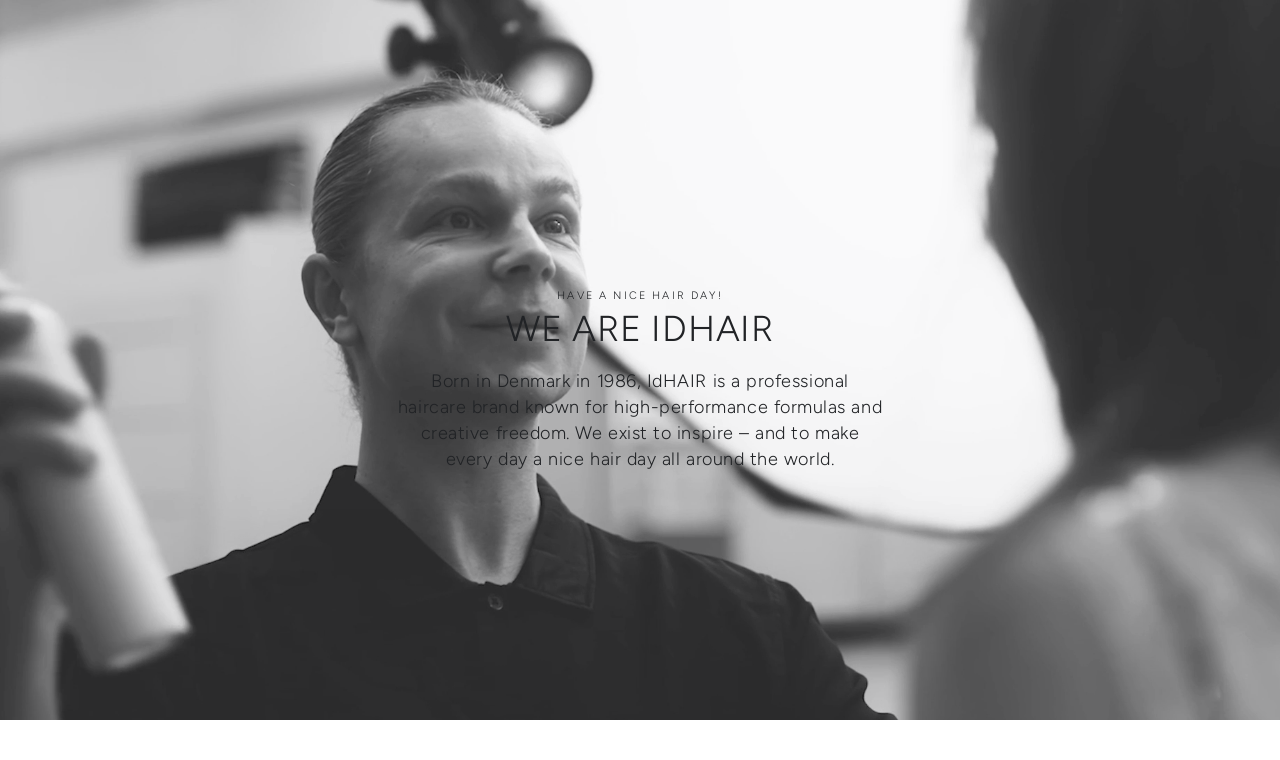

--- FILE ---
content_type: text/html; charset=utf-8
request_url: https://idhair.dk/pages/en
body_size: 57307
content:
<!doctype html>
<html class="no-js" lang="da">
  <head>
    <meta charset="utf-8">
    <meta http-equiv="X-UA-Compatible" content="IE=edge">
    <meta name="viewport" content="width=device-width,initial-scale=1">
    <meta name="theme-color" content="">
    <link rel="canonical" href="https://idhair.dk/pages/en">
    <link rel="preconnect" href="https://cdn.shopify.com" crossorigin><link rel="icon" type="image/png" href="//idhair.dk/cdn/shop/files/idhair-favicon.png?crop=center&height=32&v=1768474925&width=32"><link rel="preconnect" href="https://fonts.shopifycdn.com" crossorigin><title>
      IdHAIR | Have a nice hair day!
</title><meta name="description" content="Welcome to IdHAIR – a Danish professional haircare brand with a focus on high performance formulations, sustainability and creativity. Delivering nice hair days all around the world.">

<meta property="og:site_name" content="IdHAIR">
<meta property="og:url" content="https://idhair.dk/pages/en">
<meta property="og:title" content="IdHAIR | Have a nice hair day!">
<meta property="og:type" content="website">
<meta property="og:description" content="Welcome to IdHAIR – a Danish professional haircare brand with a focus on high performance formulations, sustainability and creativity. Delivering nice hair days all around the world."><meta property="og:image" content="http://idhair.dk/cdn/shop/files/IdHAIR_logo_sort.webp?v=1740043897">
  <meta property="og:image:secure_url" content="https://idhair.dk/cdn/shop/files/IdHAIR_logo_sort.webp?v=1740043897">
  <meta property="og:image:width" content="1200">
  <meta property="og:image:height" content="628"><meta name="twitter:card" content="summary_large_image">
<meta name="twitter:title" content="IdHAIR | Have a nice hair day!">
<meta name="twitter:description" content="Welcome to IdHAIR – a Danish professional haircare brand with a focus on high performance formulations, sustainability and creativity. Delivering nice hair days all around the world.">


    <script async crossorigin fetchpriority="high" src="/cdn/shopifycloud/importmap-polyfill/es-modules-shim.2.4.0.js"></script>
<script type="importmap">
      {
        "imports": {
          "mdl-scrollsnap": "//idhair.dk/cdn/shop/t/7/assets/scrollsnap.js?v=170600829773392310311736409373"
        }
      }
    </script>

    <script src="//idhair.dk/cdn/shop/t/7/assets/vendor-v4.js" defer="defer"></script>
    <script src="//idhair.dk/cdn/shop/t/7/assets/pubsub.js?v=64530984355039965911736409373" defer="defer"></script>
    <script src="//idhair.dk/cdn/shop/t/7/assets/global.js?v=156804305448891778601736409372" defer="defer"></script>
    <script src="//idhair.dk/cdn/shop/t/7/assets/modules-basis.js?v=92194030410068619331736409372" defer="defer"></script>

    <script>window.performance && window.performance.mark && window.performance.mark('shopify.content_for_header.start');</script><meta name="facebook-domain-verification" content="rzv2cmpnvf69ycubil231fn7uyobgf">
<meta id="shopify-digital-wallet" name="shopify-digital-wallet" content="/92510126426/digital_wallets/dialog">
<meta name="shopify-checkout-api-token" content="d6ec18e6df981fef8a4a68fc9dd09371">
<script async="async" src="/checkouts/internal/preloads.js?locale=da-DK"></script>
<script id="apple-pay-shop-capabilities" type="application/json">{"shopId":92510126426,"countryCode":"DK","currencyCode":"DKK","merchantCapabilities":["supports3DS"],"merchantId":"gid:\/\/shopify\/Shop\/92510126426","merchantName":"IdHAIR","requiredBillingContactFields":["postalAddress","email","phone"],"requiredShippingContactFields":["postalAddress","email","phone"],"shippingType":"shipping","supportedNetworks":["visa","masterCard"],"total":{"type":"pending","label":"IdHAIR","amount":"1.00"},"shopifyPaymentsEnabled":true,"supportsSubscriptions":true}</script>
<script id="shopify-features" type="application/json">{"accessToken":"d6ec18e6df981fef8a4a68fc9dd09371","betas":["rich-media-storefront-analytics"],"domain":"idhair.dk","predictiveSearch":true,"shopId":92510126426,"locale":"da"}</script>
<script>var Shopify = Shopify || {};
Shopify.shop = "idhair-dk.myshopify.com";
Shopify.locale = "da";
Shopify.currency = {"active":"DKK","rate":"1.0"};
Shopify.country = "DK";
Shopify.theme = {"name":"Be Yours","id":177168220506,"schema_name":"Be Yours","schema_version":"8.1.1","theme_store_id":1399,"role":"main"};
Shopify.theme.handle = "null";
Shopify.theme.style = {"id":null,"handle":null};
Shopify.cdnHost = "idhair.dk/cdn";
Shopify.routes = Shopify.routes || {};
Shopify.routes.root = "/";</script>
<script type="module">!function(o){(o.Shopify=o.Shopify||{}).modules=!0}(window);</script>
<script>!function(o){function n(){var o=[];function n(){o.push(Array.prototype.slice.apply(arguments))}return n.q=o,n}var t=o.Shopify=o.Shopify||{};t.loadFeatures=n(),t.autoloadFeatures=n()}(window);</script>
<script id="shop-js-analytics" type="application/json">{"pageType":"page"}</script>
<script defer="defer" async type="module" src="//idhair.dk/cdn/shopifycloud/shop-js/modules/v2/client.init-shop-cart-sync_wUwrBHs9.da.esm.js"></script>
<script defer="defer" async type="module" src="//idhair.dk/cdn/shopifycloud/shop-js/modules/v2/chunk.common_e7iL_o_-.esm.js"></script>
<script type="module">
  await import("//idhair.dk/cdn/shopifycloud/shop-js/modules/v2/client.init-shop-cart-sync_wUwrBHs9.da.esm.js");
await import("//idhair.dk/cdn/shopifycloud/shop-js/modules/v2/chunk.common_e7iL_o_-.esm.js");

  window.Shopify.SignInWithShop?.initShopCartSync?.({"fedCMEnabled":true,"windoidEnabled":true});

</script>
<script>(function() {
  var isLoaded = false;
  function asyncLoad() {
    if (isLoaded) return;
    isLoaded = true;
    var urls = ["\/\/cdn.shopify.com\/proxy\/f7fc7aab0dead1485a968daf4498ff41c536fced654b213916c66b6a2881cead\/huracdn.com\/js\/script.min.js?v=1.0.8\u0026shop=idhair-dk.myshopify.com\u0026sp-cache-control=cHVibGljLCBtYXgtYWdlPTkwMA"];
    for (var i = 0; i < urls.length; i++) {
      var s = document.createElement('script');
      s.type = 'text/javascript';
      s.async = true;
      s.src = urls[i];
      var x = document.getElementsByTagName('script')[0];
      x.parentNode.insertBefore(s, x);
    }
  };
  if(window.attachEvent) {
    window.attachEvent('onload', asyncLoad);
  } else {
    window.addEventListener('load', asyncLoad, false);
  }
})();</script>
<script id="__st">var __st={"a":92510126426,"offset":3600,"reqid":"4e7c18c3-a88a-42b4-bb7f-e35222216c7e-1768931451","pageurl":"idhair.dk\/pages\/en","s":"pages-154754711898","u":"3b681cecbfa8","p":"page","rtyp":"page","rid":154754711898};</script>
<script>window.ShopifyPaypalV4VisibilityTracking = true;</script>
<script id="captcha-bootstrap">!function(){'use strict';const t='contact',e='account',n='new_comment',o=[[t,t],['blogs',n],['comments',n],[t,'customer']],c=[[e,'customer_login'],[e,'guest_login'],[e,'recover_customer_password'],[e,'create_customer']],r=t=>t.map((([t,e])=>`form[action*='/${t}']:not([data-nocaptcha='true']) input[name='form_type'][value='${e}']`)).join(','),a=t=>()=>t?[...document.querySelectorAll(t)].map((t=>t.form)):[];function s(){const t=[...o],e=r(t);return a(e)}const i='password',u='form_key',d=['recaptcha-v3-token','g-recaptcha-response','h-captcha-response',i],f=()=>{try{return window.sessionStorage}catch{return}},m='__shopify_v',_=t=>t.elements[u];function p(t,e,n=!1){try{const o=window.sessionStorage,c=JSON.parse(o.getItem(e)),{data:r}=function(t){const{data:e,action:n}=t;return t[m]||n?{data:e,action:n}:{data:t,action:n}}(c);for(const[e,n]of Object.entries(r))t.elements[e]&&(t.elements[e].value=n);n&&o.removeItem(e)}catch(o){console.error('form repopulation failed',{error:o})}}const l='form_type',E='cptcha';function T(t){t.dataset[E]=!0}const w=window,h=w.document,L='Shopify',v='ce_forms',y='captcha';let A=!1;((t,e)=>{const n=(g='f06e6c50-85a8-45c8-87d0-21a2b65856fe',I='https://cdn.shopify.com/shopifycloud/storefront-forms-hcaptcha/ce_storefront_forms_captcha_hcaptcha.v1.5.2.iife.js',D={infoText:'Beskyttet af hCaptcha',privacyText:'Beskyttelse af persondata',termsText:'Vilkår'},(t,e,n)=>{const o=w[L][v],c=o.bindForm;if(c)return c(t,g,e,D).then(n);var r;o.q.push([[t,g,e,D],n]),r=I,A||(h.body.append(Object.assign(h.createElement('script'),{id:'captcha-provider',async:!0,src:r})),A=!0)});var g,I,D;w[L]=w[L]||{},w[L][v]=w[L][v]||{},w[L][v].q=[],w[L][y]=w[L][y]||{},w[L][y].protect=function(t,e){n(t,void 0,e),T(t)},Object.freeze(w[L][y]),function(t,e,n,w,h,L){const[v,y,A,g]=function(t,e,n){const i=e?o:[],u=t?c:[],d=[...i,...u],f=r(d),m=r(i),_=r(d.filter((([t,e])=>n.includes(e))));return[a(f),a(m),a(_),s()]}(w,h,L),I=t=>{const e=t.target;return e instanceof HTMLFormElement?e:e&&e.form},D=t=>v().includes(t);t.addEventListener('submit',(t=>{const e=I(t);if(!e)return;const n=D(e)&&!e.dataset.hcaptchaBound&&!e.dataset.recaptchaBound,o=_(e),c=g().includes(e)&&(!o||!o.value);(n||c)&&t.preventDefault(),c&&!n&&(function(t){try{if(!f())return;!function(t){const e=f();if(!e)return;const n=_(t);if(!n)return;const o=n.value;o&&e.removeItem(o)}(t);const e=Array.from(Array(32),(()=>Math.random().toString(36)[2])).join('');!function(t,e){_(t)||t.append(Object.assign(document.createElement('input'),{type:'hidden',name:u})),t.elements[u].value=e}(t,e),function(t,e){const n=f();if(!n)return;const o=[...t.querySelectorAll(`input[type='${i}']`)].map((({name:t})=>t)),c=[...d,...o],r={};for(const[a,s]of new FormData(t).entries())c.includes(a)||(r[a]=s);n.setItem(e,JSON.stringify({[m]:1,action:t.action,data:r}))}(t,e)}catch(e){console.error('failed to persist form',e)}}(e),e.submit())}));const S=(t,e)=>{t&&!t.dataset[E]&&(n(t,e.some((e=>e===t))),T(t))};for(const o of['focusin','change'])t.addEventListener(o,(t=>{const e=I(t);D(e)&&S(e,y())}));const B=e.get('form_key'),M=e.get(l),P=B&&M;t.addEventListener('DOMContentLoaded',(()=>{const t=y();if(P)for(const e of t)e.elements[l].value===M&&p(e,B);[...new Set([...A(),...v().filter((t=>'true'===t.dataset.shopifyCaptcha))])].forEach((e=>S(e,t)))}))}(h,new URLSearchParams(w.location.search),n,t,e,['guest_login'])})(!0,!0)}();</script>
<script integrity="sha256-4kQ18oKyAcykRKYeNunJcIwy7WH5gtpwJnB7kiuLZ1E=" data-source-attribution="shopify.loadfeatures" defer="defer" src="//idhair.dk/cdn/shopifycloud/storefront/assets/storefront/load_feature-a0a9edcb.js" crossorigin="anonymous"></script>
<script data-source-attribution="shopify.dynamic_checkout.dynamic.init">var Shopify=Shopify||{};Shopify.PaymentButton=Shopify.PaymentButton||{isStorefrontPortableWallets:!0,init:function(){window.Shopify.PaymentButton.init=function(){};var t=document.createElement("script");t.src="https://idhair.dk/cdn/shopifycloud/portable-wallets/latest/portable-wallets.da.js",t.type="module",document.head.appendChild(t)}};
</script>
<script data-source-attribution="shopify.dynamic_checkout.buyer_consent">
  function portableWalletsHideBuyerConsent(e){var t=document.getElementById("shopify-buyer-consent"),n=document.getElementById("shopify-subscription-policy-button");t&&n&&(t.classList.add("hidden"),t.setAttribute("aria-hidden","true"),n.removeEventListener("click",e))}function portableWalletsShowBuyerConsent(e){var t=document.getElementById("shopify-buyer-consent"),n=document.getElementById("shopify-subscription-policy-button");t&&n&&(t.classList.remove("hidden"),t.removeAttribute("aria-hidden"),n.addEventListener("click",e))}window.Shopify?.PaymentButton&&(window.Shopify.PaymentButton.hideBuyerConsent=portableWalletsHideBuyerConsent,window.Shopify.PaymentButton.showBuyerConsent=portableWalletsShowBuyerConsent);
</script>
<script data-source-attribution="shopify.dynamic_checkout.cart.bootstrap">document.addEventListener("DOMContentLoaded",(function(){function t(){return document.querySelector("shopify-accelerated-checkout-cart, shopify-accelerated-checkout")}if(t())Shopify.PaymentButton.init();else{new MutationObserver((function(e,n){t()&&(Shopify.PaymentButton.init(),n.disconnect())})).observe(document.body,{childList:!0,subtree:!0})}}));
</script>
<link id="shopify-accelerated-checkout-styles" rel="stylesheet" media="screen" href="https://idhair.dk/cdn/shopifycloud/portable-wallets/latest/accelerated-checkout-backwards-compat.css" crossorigin="anonymous">
<style id="shopify-accelerated-checkout-cart">
        #shopify-buyer-consent {
  margin-top: 1em;
  display: inline-block;
  width: 100%;
}

#shopify-buyer-consent.hidden {
  display: none;
}

#shopify-subscription-policy-button {
  background: none;
  border: none;
  padding: 0;
  text-decoration: underline;
  font-size: inherit;
  cursor: pointer;
}

#shopify-subscription-policy-button::before {
  box-shadow: none;
}

      </style>

<script>window.performance && window.performance.mark && window.performance.mark('shopify.content_for_header.end');</script>
<style data-shopify>@font-face {
  font-family: Figtree;
  font-weight: 300;
  font-style: normal;
  font-display: swap;
  src: url("//idhair.dk/cdn/fonts/figtree/figtree_n3.e4cc0323f8b9feb279bf6ced9d868d88ce80289f.woff2") format("woff2"),
       url("//idhair.dk/cdn/fonts/figtree/figtree_n3.db79ac3fb83d054d99bd79fccf8e8782b5cf449e.woff") format("woff");
}

  @font-face {
  font-family: Figtree;
  font-weight: 600;
  font-style: normal;
  font-display: swap;
  src: url("//idhair.dk/cdn/fonts/figtree/figtree_n6.9d1ea52bb49a0a86cfd1b0383d00f83d3fcc14de.woff2") format("woff2"),
       url("//idhair.dk/cdn/fonts/figtree/figtree_n6.f0fcdea525a0e47b2ae4ab645832a8e8a96d31d3.woff") format("woff");
}

  @font-face {
  font-family: Figtree;
  font-weight: 300;
  font-style: italic;
  font-display: swap;
  src: url("//idhair.dk/cdn/fonts/figtree/figtree_i3.914abbe7a583759f0a18bf02652c9ee1f4bb1c6d.woff2") format("woff2"),
       url("//idhair.dk/cdn/fonts/figtree/figtree_i3.3d7354f07ddb3c61082efcb69896c65d6c00d9fa.woff") format("woff");
}

  @font-face {
  font-family: Figtree;
  font-weight: 600;
  font-style: italic;
  font-display: swap;
  src: url("//idhair.dk/cdn/fonts/figtree/figtree_i6.702baae75738b446cfbed6ac0d60cab7b21e61ba.woff2") format("woff2"),
       url("//idhair.dk/cdn/fonts/figtree/figtree_i6.6b8dc40d16c9905d29525156e284509f871ce8f9.woff") format("woff");
}

  @font-face {
  font-family: Figtree;
  font-weight: 300;
  font-style: normal;
  font-display: swap;
  src: url("//idhair.dk/cdn/fonts/figtree/figtree_n3.e4cc0323f8b9feb279bf6ced9d868d88ce80289f.woff2") format("woff2"),
       url("//idhair.dk/cdn/fonts/figtree/figtree_n3.db79ac3fb83d054d99bd79fccf8e8782b5cf449e.woff") format("woff");
}

  @font-face {
  font-family: Figtree;
  font-weight: 600;
  font-style: normal;
  font-display: swap;
  src: url("//idhair.dk/cdn/fonts/figtree/figtree_n6.9d1ea52bb49a0a86cfd1b0383d00f83d3fcc14de.woff2") format("woff2"),
       url("//idhair.dk/cdn/fonts/figtree/figtree_n6.f0fcdea525a0e47b2ae4ab645832a8e8a96d31d3.woff") format("woff");
}


  :root {
    --font-body-family: Figtree, sans-serif;
    --font-body-style: normal;
    --font-body-weight: 300;

    --font-heading-family: Figtree, sans-serif;
    --font-heading-style: normal;
    --font-heading-weight: 300;

    --font-body-scale: 0.9;
    --font-heading-scale: 1.0;

    --font-navigation-family: var(--font-heading-family);
    --font-navigation-size: 12px;
    --font-navigation-weight: var(--font-heading-weight);
    --font-button-family: var(--font-heading-family);
    --font-button-size: 12px;
    --font-button-baseline: 0.2rem;
    --font-price-family: var(--font-heading-family);
    --font-price-scale: var(--font-heading-scale);

    --color-base-text: 33, 35, 38;
    --color-base-background: 255, 255, 255;
    --color-base-solid-button-labels: 2, 2, 2;
    --color-base-outline-button-labels: 26, 27, 24;
    --color-base-accent: 226, 216, 197;
    --color-base-heading: 26, 27, 24;
    --color-base-border: 228, 220, 205;
    --color-placeholder: 255, 255, 255;
    --color-overlay: 186, 174, 136;
    --color-keyboard-focus: 196, 184, 162;
    --color-shadow: 226, 216, 197;
    --shadow-opacity: 1;

    --color-background-dark: 235, 235, 235;
    --color-price: #1a1b18;
    --color-sale-price: #be9d5b;
    --color-sale-badge-background: #b18d3f;
    --color-reviews: #e4dccd;
    --color-critical: #d72c0d;
    --color-success: #008060;
    --color-highlight: 245, 243, 238;

    --payment-terms-background-color: #ffffff;
    --page-width: 160rem;
    --page-width-margin: 0rem;

    --card-color-scheme: var(--color-placeholder);
    --card-text-alignment: start;
    --card-flex-alignment: flex-start;
    --card-image-padding: 0px;
    --card-border-width: 0px;
    --card-radius: 0px;
    --card-shadow-horizontal-offset: 0px;
    --card-shadow-vertical-offset: 0px;
    
    --button-radius: 20px;
    --button-border-width: 1px;
    --button-shadow-horizontal-offset: 0px;
    --button-shadow-vertical-offset: 0px;

    --spacing-sections-desktop: 0px;
    --spacing-sections-mobile: 0px;

    --gradient-free-ship-progress: linear-gradient(325deg,#F9423A 0,#F1E04D 100%);
    --gradient-free-ship-complete: linear-gradient(325deg, #049cff 0, #35ee7a 100%);

    --plabel-price-tag-color: #000000;
    --plabel-price-tag-background: #d1d5db;
    --plabel-price-tag-height: 2.5rem;

    --swatch-outline-color: #f4f6f8;
  }

  *,
  *::before,
  *::after {
    box-sizing: inherit;
  }

  html {
    box-sizing: border-box;
    font-size: calc(var(--font-body-scale) * 62.5%);
    height: 100%;
  }

  body {
    min-height: 100%;
    margin: 0;
    font-size: 1.5rem;
    letter-spacing: 0.06rem;
    line-height: calc(1 + 0.8 / var(--font-body-scale));
    font-family: var(--font-body-family);
    font-style: var(--font-body-style);
    font-weight: var(--font-body-weight);
  }

  @media screen and (min-width: 750px) {
    body {
      font-size: 1.6rem;
    }
  }</style><link href="//idhair.dk/cdn/shop/t/7/assets/base.css?v=67667076414451383011768894394" rel="stylesheet" type="text/css" media="all" /><link rel="stylesheet" href="//idhair.dk/cdn/shop/t/7/assets/apps.css?v=58555770612562691921736409371" media="print" fetchpriority="low" onload="this.media='all'"><link rel="preload" as="font" href="//idhair.dk/cdn/fonts/figtree/figtree_n3.e4cc0323f8b9feb279bf6ced9d868d88ce80289f.woff2" type="font/woff2" crossorigin><link rel="preload" as="font" href="//idhair.dk/cdn/fonts/figtree/figtree_n3.e4cc0323f8b9feb279bf6ced9d868d88ce80289f.woff2" type="font/woff2" crossorigin><link rel="stylesheet" href="//idhair.dk/cdn/shop/t/7/assets/component-predictive-search.css?v=94320327991181004901736409372" media="print" onload="this.media='all'"><link rel="stylesheet" href="//idhair.dk/cdn/shop/t/7/assets/component-color-swatches.css?v=147375175252346861151736409372" media="print" onload="this.media='all'"><script>
  document.documentElement.classList.replace('no-js', 'js');

  window.theme = window.theme || {};

  theme.routes = {
    root_url: '/',
    cart_url: '/cart',
    cart_add_url: '/cart/add',
    cart_change_url: '/cart/change',
    cart_update_url: '/cart/update',
    search_url: '/search',
    predictive_search_url: '/search/suggest'
  };

  theme.cartStrings = {
    error: `Der opstod en fejl under opdatering af din kurv. Prøv igen.`,
    quantityError: `Du kan kun tilføje [quantity] af denne vare til din kurv.`
  };

  theme.variantStrings = {
    addToCart: `Læg i kurv`,
    soldOut: `Udsolgt`,
    unavailable: `Ikke tilgængelig`,
    preOrder: `Forudbestil`
  };

  theme.accessibilityStrings = {
    imageAvailable: `Billede [index] er nu tilgængeligt i gallerivisning`,
    shareSuccess: `Link kopieret til udklipsholderen!`
  }

  theme.dateStrings = {
    d: `D`,
    day: `Dag`,
    days: `Dage`,
    hour: `Time`,
    hours: `Timer`,
    minute: `Min`,
    minutes: `Minutter`,
    second: `Sek`,
    seconds: `Sekunder`
  };theme.shopSettings = {
    moneyFormat: "{{amount_with_comma_separator}} kr.",
    isoCode: "DKK",
    cartDrawer: true,
    currencyCode: false,
    giftwrapRate: 'product'
  };

  theme.settings = {
    themeName: 'Be Yours',
    themeVersion: '8.1.1',
    agencyId: ''
  };

  /*! (c) Andrea Giammarchi @webreflection ISC */
  !function(){"use strict";var e=function(e,t){var n=function(e){for(var t=0,n=e.length;t<n;t++)r(e[t])},r=function(e){var t=e.target,n=e.attributeName,r=e.oldValue;t.attributeChangedCallback(n,r,t.getAttribute(n))};return function(o,a){var l=o.constructor.observedAttributes;return l&&e(a).then((function(){new t(n).observe(o,{attributes:!0,attributeOldValue:!0,attributeFilter:l});for(var e=0,a=l.length;e<a;e++)o.hasAttribute(l[e])&&r({target:o,attributeName:l[e],oldValue:null})})),o}};function t(e,t){(null==t||t>e.length)&&(t=e.length);for(var n=0,r=new Array(t);n<t;n++)r[n]=e[n];return r}function n(e,n){var r="undefined"!=typeof Symbol&&e[Symbol.iterator]||e["@@iterator"];if(!r){if(Array.isArray(e)||(r=function(e,n){if(e){if("string"==typeof e)return t(e,n);var r=Object.prototype.toString.call(e).slice(8,-1);return"Object"===r&&e.constructor&&(r=e.constructor.name),"Map"===r||"Set"===r?Array.from(e):"Arguments"===r||/^(?:Ui|I)nt(?:8|16|32)(?:Clamped)?Array$/.test(r)?t(e,n):void 0}}(e))||n&&e&&"number"==typeof e.length){r&&(e=r);var o=0,a=function(){};return{s:a,n:function(){return o>=e.length?{done:!0}:{done:!1,value:e[o++]}},e:function(e){throw e},f:a}}throw new TypeError("Invalid attempt to iterate non-iterable instance.\nIn order to be iterable, non-array objects must have a [Symbol.iterator]() method.")}var l,i=!0,u=!1;return{s:function(){r=r.call(e)},n:function(){var e=r.next();return i=e.done,e},e:function(e){u=!0,l=e},f:function(){try{i||null==r.return||r.return()}finally{if(u)throw l}}}}
  /*! (c) Andrea Giammarchi - ISC */var r=!0,o=!1,a="querySelectorAll",l="querySelectorAll",i=self,u=i.document,c=i.Element,s=i.MutationObserver,f=i.Set,d=i.WeakMap,h=function(e){return l in e},v=[].filter,g=function(e){var t=new d,i=function(n,r){var o;if(r)for(var a,l=function(e){return e.matches||e.webkitMatchesSelector||e.msMatchesSelector}(n),i=0,u=p.length;i<u;i++)l.call(n,a=p[i])&&(t.has(n)||t.set(n,new f),(o=t.get(n)).has(a)||(o.add(a),e.handle(n,r,a)));else t.has(n)&&(o=t.get(n),t.delete(n),o.forEach((function(t){e.handle(n,r,t)})))},g=function(e){for(var t=!(arguments.length>1&&void 0!==arguments[1])||arguments[1],n=0,r=e.length;n<r;n++)i(e[n],t)},p=e.query,y=e.root||u,m=function(e){var t=arguments.length>1&&void 0!==arguments[1]?arguments[1]:document,l=arguments.length>2&&void 0!==arguments[2]?arguments[2]:MutationObserver,i=arguments.length>3&&void 0!==arguments[3]?arguments[3]:["*"],u=function t(o,l,i,u,c,s){var f,d=n(o);try{for(d.s();!(f=d.n()).done;){var h=f.value;(s||a in h)&&(c?i.has(h)||(i.add(h),u.delete(h),e(h,c)):u.has(h)||(u.add(h),i.delete(h),e(h,c)),s||t(h[a](l),l,i,u,c,r))}}catch(e){d.e(e)}finally{d.f()}},c=new l((function(e){if(i.length){var t,a=i.join(","),l=new Set,c=new Set,s=n(e);try{for(s.s();!(t=s.n()).done;){var f=t.value,d=f.addedNodes,h=f.removedNodes;u(h,a,l,c,o,o),u(d,a,l,c,r,o)}}catch(e){s.e(e)}finally{s.f()}}})),s=c.observe;return(c.observe=function(e){return s.call(c,e,{subtree:r,childList:r})})(t),c}(i,y,s,p),b=c.prototype.attachShadow;return b&&(c.prototype.attachShadow=function(e){var t=b.call(this,e);return m.observe(t),t}),p.length&&g(y[l](p)),{drop:function(e){for(var n=0,r=e.length;n<r;n++)t.delete(e[n])},flush:function(){for(var e=m.takeRecords(),t=0,n=e.length;t<n;t++)g(v.call(e[t].removedNodes,h),!1),g(v.call(e[t].addedNodes,h),!0)},observer:m,parse:g}},p=self,y=p.document,m=p.Map,b=p.MutationObserver,w=p.Object,E=p.Set,S=p.WeakMap,A=p.Element,M=p.HTMLElement,O=p.Node,N=p.Error,C=p.TypeError,T=p.Reflect,q=w.defineProperty,I=w.keys,D=w.getOwnPropertyNames,L=w.setPrototypeOf,P=!self.customElements,k=function(e){for(var t=I(e),n=[],r=t.length,o=0;o<r;o++)n[o]=e[t[o]],delete e[t[o]];return function(){for(var o=0;o<r;o++)e[t[o]]=n[o]}};if(P){var x=function(){var e=this.constructor;if(!$.has(e))throw new C("Illegal constructor");var t=$.get(e);if(W)return z(W,t);var n=H.call(y,t);return z(L(n,e.prototype),t)},H=y.createElement,$=new m,_=new m,j=new m,R=new m,V=[],U=g({query:V,handle:function(e,t,n){var r=j.get(n);if(t&&!r.isPrototypeOf(e)){var o=k(e);W=L(e,r);try{new r.constructor}finally{W=null,o()}}var a="".concat(t?"":"dis","connectedCallback");a in r&&e[a]()}}).parse,W=null,F=function(e){if(!_.has(e)){var t,n=new Promise((function(e){t=e}));_.set(e,{$:n,_:t})}return _.get(e).$},z=e(F,b);q(self,"customElements",{configurable:!0,value:{define:function(e,t){if(R.has(e))throw new N('the name "'.concat(e,'" has already been used with this registry'));$.set(t,e),j.set(e,t.prototype),R.set(e,t),V.push(e),F(e).then((function(){U(y.querySelectorAll(e))})),_.get(e)._(t)},get:function(e){return R.get(e)},whenDefined:F}}),q(x.prototype=M.prototype,"constructor",{value:x}),q(self,"HTMLElement",{configurable:!0,value:x}),q(y,"createElement",{configurable:!0,value:function(e,t){var n=t&&t.is,r=n?R.get(n):R.get(e);return r?new r:H.call(y,e)}}),"isConnected"in O.prototype||q(O.prototype,"isConnected",{configurable:!0,get:function(){return!(this.ownerDocument.compareDocumentPosition(this)&this.DOCUMENT_POSITION_DISCONNECTED)}})}else if(P=!self.customElements.get("extends-li"))try{var B=function e(){return self.Reflect.construct(HTMLLIElement,[],e)};B.prototype=HTMLLIElement.prototype;var G="extends-li";self.customElements.define("extends-li",B,{extends:"li"}),P=y.createElement("li",{is:G}).outerHTML.indexOf(G)<0;var J=self.customElements,K=J.get,Q=J.whenDefined;q(self.customElements,"whenDefined",{configurable:!0,value:function(e){var t=this;return Q.call(this,e).then((function(n){return n||K.call(t,e)}))}})}catch(e){}if(P){var X=function(e){var t=ae.get(e);ve(t.querySelectorAll(this),e.isConnected)},Y=self.customElements,Z=y.createElement,ee=Y.define,te=Y.get,ne=Y.upgrade,re=T||{construct:function(e){return e.call(this)}},oe=re.construct,ae=new S,le=new E,ie=new m,ue=new m,ce=new m,se=new m,fe=[],de=[],he=function(e){return se.get(e)||te.call(Y,e)},ve=g({query:de,handle:function(e,t,n){var r=ce.get(n);if(t&&!r.isPrototypeOf(e)){var o=k(e);be=L(e,r);try{new r.constructor}finally{be=null,o()}}var a="".concat(t?"":"dis","connectedCallback");a in r&&e[a]()}}).parse,ge=g({query:fe,handle:function(e,t){ae.has(e)&&(t?le.add(e):le.delete(e),de.length&&X.call(de,e))}}).parse,pe=A.prototype.attachShadow;pe&&(A.prototype.attachShadow=function(e){var t=pe.call(this,e);return ae.set(this,t),t});var ye=function(e){if(!ue.has(e)){var t,n=new Promise((function(e){t=e}));ue.set(e,{$:n,_:t})}return ue.get(e).$},me=e(ye,b),be=null;D(self).filter((function(e){return/^HTML.*Element$/.test(e)})).forEach((function(e){var t=self[e];function n(){var e=this.constructor;if(!ie.has(e))throw new C("Illegal constructor");var n=ie.get(e),r=n.is,o=n.tag;if(r){if(be)return me(be,r);var a=Z.call(y,o);return a.setAttribute("is",r),me(L(a,e.prototype),r)}return oe.call(this,t,[],e)}q(n.prototype=t.prototype,"constructor",{value:n}),q(self,e,{value:n})})),q(y,"createElement",{configurable:!0,value:function(e,t){var n=t&&t.is;if(n){var r=se.get(n);if(r&&ie.get(r).tag===e)return new r}var o=Z.call(y,e);return n&&o.setAttribute("is",n),o}}),q(Y,"get",{configurable:!0,value:he}),q(Y,"whenDefined",{configurable:!0,value:ye}),q(Y,"upgrade",{configurable:!0,value:function(e){var t=e.getAttribute("is");if(t){var n=se.get(t);if(n)return void me(L(e,n.prototype),t)}ne.call(Y,e)}}),q(Y,"define",{configurable:!0,value:function(e,t,n){if(he(e))throw new N("'".concat(e,"' has already been defined as a custom element"));var r,o=n&&n.extends;ie.set(t,o?{is:e,tag:o}:{is:"",tag:e}),o?(r="".concat(o,'[is="').concat(e,'"]'),ce.set(r,t.prototype),se.set(e,t),de.push(r)):(ee.apply(Y,arguments),fe.push(r=e)),ye(e).then((function(){o?(ve(y.querySelectorAll(r)),le.forEach(X,[r])):ge(y.querySelectorAll(r))})),ue.get(e)._(t)}})}}();
</script>
<!-- BEGIN app block: shopify://apps/klaviyo-email-marketing-sms/blocks/klaviyo-onsite-embed/2632fe16-c075-4321-a88b-50b567f42507 -->












  <script async src="https://static.klaviyo.com/onsite/js/UP9dDg/klaviyo.js?company_id=UP9dDg"></script>
  <script>!function(){if(!window.klaviyo){window._klOnsite=window._klOnsite||[];try{window.klaviyo=new Proxy({},{get:function(n,i){return"push"===i?function(){var n;(n=window._klOnsite).push.apply(n,arguments)}:function(){for(var n=arguments.length,o=new Array(n),w=0;w<n;w++)o[w]=arguments[w];var t="function"==typeof o[o.length-1]?o.pop():void 0,e=new Promise((function(n){window._klOnsite.push([i].concat(o,[function(i){t&&t(i),n(i)}]))}));return e}}})}catch(n){window.klaviyo=window.klaviyo||[],window.klaviyo.push=function(){var n;(n=window._klOnsite).push.apply(n,arguments)}}}}();</script>

  




  <script>
    window.klaviyoReviewsProductDesignMode = false
  </script>







<!-- END app block --><!-- BEGIN app block: shopify://apps/ta-labels-badges/blocks/bss-pl-config-data/91bfe765-b604-49a1-805e-3599fa600b24 --><script
    id='bss-pl-config-data'
>
	let TAE_StoreId = "61320";
	if (typeof BSS_PL == 'undefined' || TAE_StoreId !== "") {
  		var BSS_PL = {};
		BSS_PL.storeId = 61320;
		BSS_PL.currentPlan = "five_usd";
		BSS_PL.apiServerProduction = "https://product-labels.tech-arms.io";
		BSS_PL.publicAccessToken = "c587294936816c03b85f422a56cee21f";
		BSS_PL.customerTags = "null";
		BSS_PL.customerId = "null";
		BSS_PL.storeIdCustomOld = 10678;
		BSS_PL.storeIdOldWIthPriority = 12200;
		BSS_PL.storeIdOptimizeAppendLabel = 59637
		BSS_PL.optimizeCodeIds = null; 
		BSS_PL.extendedFeatureIds = null;
		BSS_PL.integration = {"laiReview":{"status":0,"config":[]}};
		BSS_PL.settingsData  = {};
		BSS_PL.configProductMetafields = [];
		BSS_PL.configVariantMetafields = [];
		
		BSS_PL.configData = [].concat({"id":172565,"name":"Sale","priority":0,"enable_priority":0,"enable":1,"pages":"1,2,3,4,7","related_product_tag":null,"first_image_tags":null,"img_url":"1757919304695-90322987-idhair-shop-ikon-procent.png","public_img_url":"https://cdn.shopify.com/s/files/1/0925/1012/6426/files/1757919304695-90322987-idhair-shop-ikon-procent.png?v=1757919319","position":0,"apply":null,"product_type":0,"exclude_products":6,"collection_image_type":0,"product":"10056907424090,10056909488474,10322510381402,10056909226330,10056908538202,10056909259098,10056909160794,10056909357402,10056909914458,10056909619546,10056909685082,10056909848922,10322510414170,10056910963034,10056910045530,10056910111066,10056910602586,10056910700890,10056910831962","variant":"","collection":"","exclude_product_ids":"","collection_image":"","inventory":0,"tags":"","excludeTags":"","vendors":"","from_price":null,"to_price":null,"domain_id":61320,"locations":"","enable_allowed_countries":false,"locales":"","enable_allowed_locales":false,"enable_visibility_date":false,"from_date":null,"to_date":null,"enable_discount_range":0,"discount_type":1,"discount_from":20,"discount_to":33,"label_text":"New%20arrival","label_text_color":"#ffffff","label_text_background_color":{"type":"hex","value":"#4482B4ff"},"label_text_font_size":12,"label_text_no_image":1,"label_text_in_stock":"In Stock","label_text_out_stock":"Sold out","label_shadow":{"blur":0,"h_offset":0,"v_offset":0},"label_opacity":100,"padding":"4px 0px 4px 0px","border_radius":"0px 0px 0px 0px","border_style":"none","border_size":"0","border_color":"#000000","label_shadow_color":"#808080","label_text_style":0,"label_text_font_family":null,"label_text_font_url":null,"customer_label_preview_image":"https://cdn.shopify.com/s/files/1/0925/1012/6426/files/10840050001_1_idhair_sensitive_xclusive_911_rescue_spray_125ml_821d1cc4-b302-426f-9850-f9f47e1230a1.jpg?v=1742778052","label_preview_image":"https://cdn.shopify.com/s/files/1/0925/1012/6426/files/50000069_1_idhair_colourbomb_807_caffe_latte_200ml.jpg?v=1742259775","label_text_enable":0,"customer_tags":"","exclude_customer_tags":"","customer_type":"allcustomers","exclude_customers":"all_customer_tags","label_on_image":"2","label_type":1,"badge_type":0,"custom_selector":null,"margin":{"type":"px","value":{"top":0,"left":0,"right":0,"bottom":0}},"mobile_margin":{"type":"px","value":{"top":0,"left":0,"right":0,"bottom":0}},"margin_top":0,"margin_bottom":0,"mobile_height_label":-1,"mobile_width_label":30,"mobile_font_size_label":12,"emoji":null,"emoji_position":null,"transparent_background":null,"custom_page":null,"check_custom_page":false,"include_custom_page":null,"check_include_custom_page":false,"margin_left":0,"instock":null,"price_range_from":null,"price_range_to":null,"enable_price_range":0,"enable_product_publish":0,"customer_selected_product":null,"selected_product":null,"product_publish_from":null,"product_publish_to":null,"enable_countdown_timer":0,"option_format_countdown":0,"countdown_time":null,"option_end_countdown":null,"start_day_countdown":null,"countdown_type":1,"countdown_daily_from_time":null,"countdown_daily_to_time":null,"countdown_interval_start_time":null,"countdown_interval_length":null,"countdown_interval_break_length":null,"public_url_s3":"https://production-labels-bucket.s3.us-east-2.amazonaws.com/public/static/base/images/customer/61320/1757919304695-90322987-idhair-shop-ikon-procent.png","enable_visibility_period":0,"visibility_period":1,"createdAt":"2025-06-13T06:36:05.000Z","customer_ids":"","exclude_customer_ids":"","angle":0,"toolTipText":"","label_shape":"3","label_shape_type":2,"mobile_fixed_percent_label":"percentage","desktop_width_label":30,"desktop_height_label":-1,"desktop_fixed_percent_label":"percentage","mobile_position":0,"desktop_label_unlimited_top":0,"desktop_label_unlimited_left":0,"mobile_label_unlimited_top":0,"mobile_label_unlimited_left":0,"mobile_margin_top":0,"mobile_margin_left":0,"mobile_config_label_enable":0,"mobile_default_config":1,"mobile_margin_bottom":0,"enable_fixed_time":0,"fixed_time":null,"statusLabelHoverText":0,"labelHoverTextLink":{"url":"","is_open_in_newtab":true},"labelAltText":"","statusLabelAltText":0,"enable_badge_stock":0,"badge_stock_style":1,"badge_stock_config":null,"enable_multi_badge":0,"animation_type":0,"animation_duration":0,"animation_repeat_option":0,"animation_repeat":0,"desktop_show_badges":1,"mobile_show_badges":1,"desktop_show_labels":1,"mobile_show_labels":1,"label_text_unlimited_stock":"Unlimited Stock","label_text_pre_order_stock":"Pre-Order","img_plan_id":13,"label_badge_type":"image","deletedAt":null,"desktop_lock_aspect_ratio":true,"mobile_lock_aspect_ratio":true,"img_aspect_ratio":1.044,"preview_board_width":538,"preview_board_height":538,"set_size_on_mobile":true,"set_position_on_mobile":true,"set_margin_on_mobile":true,"from_stock":null,"to_stock":null,"condition_product_title":"{\"enabled\":false,\"type\":1,\"content\":\"\",\"enable\":false}","conditions_apply_type":"{\"discount\":1,\"price\":1,\"inventory\":1}","public_font_url":null,"font_size_ratio":0.5,"group_ids":"[]","metafields":"{\"valueProductMetafield\":[],\"valueVariantMetafield\":[],\"matching_type\":1,\"metafield_type\":1}","no_ratio_height":true,"desktop_custom_background_aspect":null,"mobile_custom_background_aspect":null,"updatedAt":"2026-01-16T07:10:04.000Z","multipleBadge":null,"translations":[],"label_id":172565,"label_text_id":172565,"bg_style":"solid"},);

		
		BSS_PL.configDataBanner = [].concat();

		
		BSS_PL.configDataPopup = [].concat();

		
		BSS_PL.configDataLabelGroup = [].concat();
		
		
		BSS_PL.collectionID = ``;
		BSS_PL.collectionHandle = ``;
		BSS_PL.collectionTitle = ``;

		
		BSS_PL.conditionConfigData = [].concat();
	}
</script>



    <script id='fixBugForStore61320'>
		
function bssFixSupportAppendHtmlLabel($, BSS_PL, parent, page, htmlLabel) {
  let appended = false;
    if($(parent).is(".card.card--product")) {
    $(parent).prepend(htmlLabel);
    appended = true;
  }
  return appended;
}

function bssFixSupportExcludeItem($, page, item) {
  if($(item).closest(".cart-drawer").length) {
    return true;
  }
  return false;
}

    </script>


<style>
    
    

</style>

<script>
    function bssLoadScripts(src, callback, isDefer = false) {
        const scriptTag = document.createElement('script');
        document.head.appendChild(scriptTag);
        scriptTag.src = src;
        if (isDefer) {
            scriptTag.defer = true;
        } else {
            scriptTag.async = true;
        }
        if (callback) {
            scriptTag.addEventListener('load', function () {
                callback();
            });
        }
    }
    const scriptUrls = [
        "https://cdn.shopify.com/extensions/019bd440-4ad9-768f-8cbd-b429a1f08a03/product-label-558/assets/bss-pl-init-helper.js",
        "https://cdn.shopify.com/extensions/019bd440-4ad9-768f-8cbd-b429a1f08a03/product-label-558/assets/bss-pl-init-config-run-scripts.js",
    ];
    Promise.all(scriptUrls.map((script) => new Promise((resolve) => bssLoadScripts(script, resolve)))).then((res) => {
        console.log('BSS scripts loaded');
        window.bssScriptsLoaded = true;
    });

	function bssInitScripts() {
		if (BSS_PL.configData.length) {
			const enabledFeature = [
				{ type: 1, script: "https://cdn.shopify.com/extensions/019bd440-4ad9-768f-8cbd-b429a1f08a03/product-label-558/assets/bss-pl-init-for-label.js" },
				{ type: 2, badge: [0, 7, 8], script: "https://cdn.shopify.com/extensions/019bd440-4ad9-768f-8cbd-b429a1f08a03/product-label-558/assets/bss-pl-init-for-badge-product-name.js" },
				{ type: 2, badge: [1, 11], script: "https://cdn.shopify.com/extensions/019bd440-4ad9-768f-8cbd-b429a1f08a03/product-label-558/assets/bss-pl-init-for-badge-product-image.js" },
				{ type: 2, badge: 2, script: "https://cdn.shopify.com/extensions/019bd440-4ad9-768f-8cbd-b429a1f08a03/product-label-558/assets/bss-pl-init-for-badge-custom-selector.js" },
				{ type: 2, badge: [3, 9, 10], script: "https://cdn.shopify.com/extensions/019bd440-4ad9-768f-8cbd-b429a1f08a03/product-label-558/assets/bss-pl-init-for-badge-price.js" },
				{ type: 2, badge: 4, script: "https://cdn.shopify.com/extensions/019bd440-4ad9-768f-8cbd-b429a1f08a03/product-label-558/assets/bss-pl-init-for-badge-add-to-cart-btn.js" },
				{ type: 2, badge: 5, script: "https://cdn.shopify.com/extensions/019bd440-4ad9-768f-8cbd-b429a1f08a03/product-label-558/assets/bss-pl-init-for-badge-quantity-box.js" },
				{ type: 2, badge: 6, script: "https://cdn.shopify.com/extensions/019bd440-4ad9-768f-8cbd-b429a1f08a03/product-label-558/assets/bss-pl-init-for-badge-buy-it-now-btn.js" }
			]
				.filter(({ type, badge }) => BSS_PL.configData.some(item => item.label_type === type && (badge === undefined || (Array.isArray(badge) ? badge.includes(item.badge_type) : item.badge_type === badge))) || (type === 1 && BSS_PL.configDataLabelGroup && BSS_PL.configDataLabelGroup.length))
				.map(({ script }) => script);
				
            enabledFeature.forEach((src) => bssLoadScripts(src));

            if (enabledFeature.length) {
                const src = "https://cdn.shopify.com/extensions/019bd440-4ad9-768f-8cbd-b429a1f08a03/product-label-558/assets/bss-product-label-js.js";
                bssLoadScripts(src);
            }
        }

        if (BSS_PL.configDataBanner && BSS_PL.configDataBanner.length) {
            const src = "https://cdn.shopify.com/extensions/019bd440-4ad9-768f-8cbd-b429a1f08a03/product-label-558/assets/bss-product-label-banner.js";
            bssLoadScripts(src);
        }

        if (BSS_PL.configDataPopup && BSS_PL.configDataPopup.length) {
            const src = "https://cdn.shopify.com/extensions/019bd440-4ad9-768f-8cbd-b429a1f08a03/product-label-558/assets/bss-product-label-popup.js";
            bssLoadScripts(src);
        }

        if (window.location.search.includes('bss-pl-custom-selector')) {
            const src = "https://cdn.shopify.com/extensions/019bd440-4ad9-768f-8cbd-b429a1f08a03/product-label-558/assets/bss-product-label-custom-position.js";
            bssLoadScripts(src, null, true);
        }
    }
    bssInitScripts();
</script>


<!-- END app block --><!-- BEGIN app block: shopify://apps/stape-conversion-tracking/blocks/gtm/7e13c847-7971-409d-8fe0-29ec14d5f048 --><script>
  window.lsData = {};
  window.dataLayer = window.dataLayer || [];
  window.addEventListener("message", (event) => {
    if (event.data?.event) {
      window.dataLayer.push(event.data);
    }
  });
  window.dataShopStape = {
    shop: "idhair.dk",
    shopId: "92510126426",
  }
</script>

<!-- END app block --><!-- BEGIN app block: shopify://apps/ta-banner-pop-up/blocks/bss-banner-popup/2db47c8b-7637-4260-aa84-586b08e92aea --><script id='bss-banner-config-data'>
	if(typeof BSS_BP == "undefined") {
	  window.BSS_BP = {
	  	app_id: "",
			shop_id: "14686",
			is_watermark: "true",
			customer: null,
			shopDomain: "idhair-dk.myshopify.com",
			storefrontAccessToken: "4fa3486f28cdb2745ca3426d858f78c7",
			popup: {
				configs: [],
			},
			banner: {
				configs: []
			},
			window_popup: {
				configs: []
			},
			popupSettings: {
				delay_time: 2,
				gap_time: 3,
			},
			page_type: "page",
			productPageId: "",
			collectionPageId: "",
			noImageAvailableImgUrl: "https://cdn.shopify.com/extensions/019bba9f-8306-754a-a18a-684ca98c6f55/banner-popup-tae-331/assets/no-image-available.png",
			currentLocale: {
				name: "Dansk",
				primary: true,
				iso_code: "da",
			},
			country: {
				name: "Danmark",
				iso_code: "DK",
				currencySymbol: "kr.",
				market_id: "93614211418",
			},
			is_locked: false,
			partner_development: false,
			excluded_ips: '[]',
		}
		Object.defineProperty(BSS_BP, 'plan_code', {
			enumerable: false,
			configurable: false,
			writable: false,
			value: "free",
		});
		Object.defineProperty(BSS_BP, 'is_exceed_quota', {
			enumerable: false,
			configurable: false,
			writable: false,
			value: "",
		});
		Object.defineProperty(BSS_BP, 'is_legacy', {
			enumerable: false,
			configurable: false,
			writable: false,
			value: "true",
		});
	}
</script>


	<link fetchpriority="high" rel="preload" as="script" href=https://cdn.shopify.com/extensions/019bba9f-8306-754a-a18a-684ca98c6f55/banner-popup-tae-331/assets/bss.bp.shared.js />
	<!-- BEGIN app snippet: window-popup-config --><script>
  BSS_BP.window_popup.configs = [].concat();

  
  BSS_BP.window_popup.dictionary = {};
  </script><!-- END app snippet -->
	<!-- BEGIN app snippet: banner-config --><script>

  BSS_BP.banner.configs = [].concat();

  
  BSS_BP.banner.dictionary = {};
  </script><!-- END app snippet -->
	<!-- BEGIN app snippet: sale-popup-config --><script>
  
    BSS_BP.popupSettings = {"delay_time":2,"gap_time":3};
  

  

  BSS_BP.popup.configs = [].concat();
  
  BSS_BP.popup.dictionary = {};
  </script><!-- END app snippet -->


<!-- BEGIN app snippet: support-code -->
<!-- END app snippet -->


	<script
		id='init_script'
		defer
		src='https://cdn.shopify.com/extensions/019bba9f-8306-754a-a18a-684ca98c6f55/banner-popup-tae-331/assets/bss.bp.index.js'
	></script>



<!-- END app block --><link href="https://cdn.shopify.com/extensions/019b94cc-0728-7895-988b-ff331bd78644/primy-form-builder-168/assets/primy-form-driver.css" rel="stylesheet" type="text/css" media="all">
<link href="https://cdn.shopify.com/extensions/019bd440-4ad9-768f-8cbd-b429a1f08a03/product-label-558/assets/bss-pl-style.min.css" rel="stylesheet" type="text/css" media="all">
<script src="https://cdn.shopify.com/extensions/019b8ed3-90b4-7b95-8e01-aa6b35f1be2e/stape-remix-29/assets/widget.js" type="text/javascript" defer="defer"></script>
<link href="https://monorail-edge.shopifysvc.com" rel="dns-prefetch">
<script>(function(){if ("sendBeacon" in navigator && "performance" in window) {try {var session_token_from_headers = performance.getEntriesByType('navigation')[0].serverTiming.find(x => x.name == '_s').description;} catch {var session_token_from_headers = undefined;}var session_cookie_matches = document.cookie.match(/_shopify_s=([^;]*)/);var session_token_from_cookie = session_cookie_matches && session_cookie_matches.length === 2 ? session_cookie_matches[1] : "";var session_token = session_token_from_headers || session_token_from_cookie || "";function handle_abandonment_event(e) {var entries = performance.getEntries().filter(function(entry) {return /monorail-edge.shopifysvc.com/.test(entry.name);});if (!window.abandonment_tracked && entries.length === 0) {window.abandonment_tracked = true;var currentMs = Date.now();var navigation_start = performance.timing.navigationStart;var payload = {shop_id: 92510126426,url: window.location.href,navigation_start,duration: currentMs - navigation_start,session_token,page_type: "page"};window.navigator.sendBeacon("https://monorail-edge.shopifysvc.com/v1/produce", JSON.stringify({schema_id: "online_store_buyer_site_abandonment/1.1",payload: payload,metadata: {event_created_at_ms: currentMs,event_sent_at_ms: currentMs}}));}}window.addEventListener('pagehide', handle_abandonment_event);}}());</script>
<script id="web-pixels-manager-setup">(function e(e,d,r,n,o){if(void 0===o&&(o={}),!Boolean(null===(a=null===(i=window.Shopify)||void 0===i?void 0:i.analytics)||void 0===a?void 0:a.replayQueue)){var i,a;window.Shopify=window.Shopify||{};var t=window.Shopify;t.analytics=t.analytics||{};var s=t.analytics;s.replayQueue=[],s.publish=function(e,d,r){return s.replayQueue.push([e,d,r]),!0};try{self.performance.mark("wpm:start")}catch(e){}var l=function(){var e={modern:/Edge?\/(1{2}[4-9]|1[2-9]\d|[2-9]\d{2}|\d{4,})\.\d+(\.\d+|)|Firefox\/(1{2}[4-9]|1[2-9]\d|[2-9]\d{2}|\d{4,})\.\d+(\.\d+|)|Chrom(ium|e)\/(9{2}|\d{3,})\.\d+(\.\d+|)|(Maci|X1{2}).+ Version\/(15\.\d+|(1[6-9]|[2-9]\d|\d{3,})\.\d+)([,.]\d+|)( \(\w+\)|)( Mobile\/\w+|) Safari\/|Chrome.+OPR\/(9{2}|\d{3,})\.\d+\.\d+|(CPU[ +]OS|iPhone[ +]OS|CPU[ +]iPhone|CPU IPhone OS|CPU iPad OS)[ +]+(15[._]\d+|(1[6-9]|[2-9]\d|\d{3,})[._]\d+)([._]\d+|)|Android:?[ /-](13[3-9]|1[4-9]\d|[2-9]\d{2}|\d{4,})(\.\d+|)(\.\d+|)|Android.+Firefox\/(13[5-9]|1[4-9]\d|[2-9]\d{2}|\d{4,})\.\d+(\.\d+|)|Android.+Chrom(ium|e)\/(13[3-9]|1[4-9]\d|[2-9]\d{2}|\d{4,})\.\d+(\.\d+|)|SamsungBrowser\/([2-9]\d|\d{3,})\.\d+/,legacy:/Edge?\/(1[6-9]|[2-9]\d|\d{3,})\.\d+(\.\d+|)|Firefox\/(5[4-9]|[6-9]\d|\d{3,})\.\d+(\.\d+|)|Chrom(ium|e)\/(5[1-9]|[6-9]\d|\d{3,})\.\d+(\.\d+|)([\d.]+$|.*Safari\/(?![\d.]+ Edge\/[\d.]+$))|(Maci|X1{2}).+ Version\/(10\.\d+|(1[1-9]|[2-9]\d|\d{3,})\.\d+)([,.]\d+|)( \(\w+\)|)( Mobile\/\w+|) Safari\/|Chrome.+OPR\/(3[89]|[4-9]\d|\d{3,})\.\d+\.\d+|(CPU[ +]OS|iPhone[ +]OS|CPU[ +]iPhone|CPU IPhone OS|CPU iPad OS)[ +]+(10[._]\d+|(1[1-9]|[2-9]\d|\d{3,})[._]\d+)([._]\d+|)|Android:?[ /-](13[3-9]|1[4-9]\d|[2-9]\d{2}|\d{4,})(\.\d+|)(\.\d+|)|Mobile Safari.+OPR\/([89]\d|\d{3,})\.\d+\.\d+|Android.+Firefox\/(13[5-9]|1[4-9]\d|[2-9]\d{2}|\d{4,})\.\d+(\.\d+|)|Android.+Chrom(ium|e)\/(13[3-9]|1[4-9]\d|[2-9]\d{2}|\d{4,})\.\d+(\.\d+|)|Android.+(UC? ?Browser|UCWEB|U3)[ /]?(15\.([5-9]|\d{2,})|(1[6-9]|[2-9]\d|\d{3,})\.\d+)\.\d+|SamsungBrowser\/(5\.\d+|([6-9]|\d{2,})\.\d+)|Android.+MQ{2}Browser\/(14(\.(9|\d{2,})|)|(1[5-9]|[2-9]\d|\d{3,})(\.\d+|))(\.\d+|)|K[Aa][Ii]OS\/(3\.\d+|([4-9]|\d{2,})\.\d+)(\.\d+|)/},d=e.modern,r=e.legacy,n=navigator.userAgent;return n.match(d)?"modern":n.match(r)?"legacy":"unknown"}(),u="modern"===l?"modern":"legacy",c=(null!=n?n:{modern:"",legacy:""})[u],f=function(e){return[e.baseUrl,"/wpm","/b",e.hashVersion,"modern"===e.buildTarget?"m":"l",".js"].join("")}({baseUrl:d,hashVersion:r,buildTarget:u}),m=function(e){var d=e.version,r=e.bundleTarget,n=e.surface,o=e.pageUrl,i=e.monorailEndpoint;return{emit:function(e){var a=e.status,t=e.errorMsg,s=(new Date).getTime(),l=JSON.stringify({metadata:{event_sent_at_ms:s},events:[{schema_id:"web_pixels_manager_load/3.1",payload:{version:d,bundle_target:r,page_url:o,status:a,surface:n,error_msg:t},metadata:{event_created_at_ms:s}}]});if(!i)return console&&console.warn&&console.warn("[Web Pixels Manager] No Monorail endpoint provided, skipping logging."),!1;try{return self.navigator.sendBeacon.bind(self.navigator)(i,l)}catch(e){}var u=new XMLHttpRequest;try{return u.open("POST",i,!0),u.setRequestHeader("Content-Type","text/plain"),u.send(l),!0}catch(e){return console&&console.warn&&console.warn("[Web Pixels Manager] Got an unhandled error while logging to Monorail."),!1}}}}({version:r,bundleTarget:l,surface:e.surface,pageUrl:self.location.href,monorailEndpoint:e.monorailEndpoint});try{o.browserTarget=l,function(e){var d=e.src,r=e.async,n=void 0===r||r,o=e.onload,i=e.onerror,a=e.sri,t=e.scriptDataAttributes,s=void 0===t?{}:t,l=document.createElement("script"),u=document.querySelector("head"),c=document.querySelector("body");if(l.async=n,l.src=d,a&&(l.integrity=a,l.crossOrigin="anonymous"),s)for(var f in s)if(Object.prototype.hasOwnProperty.call(s,f))try{l.dataset[f]=s[f]}catch(e){}if(o&&l.addEventListener("load",o),i&&l.addEventListener("error",i),u)u.appendChild(l);else{if(!c)throw new Error("Did not find a head or body element to append the script");c.appendChild(l)}}({src:f,async:!0,onload:function(){if(!function(){var e,d;return Boolean(null===(d=null===(e=window.Shopify)||void 0===e?void 0:e.analytics)||void 0===d?void 0:d.initialized)}()){var d=window.webPixelsManager.init(e)||void 0;if(d){var r=window.Shopify.analytics;r.replayQueue.forEach((function(e){var r=e[0],n=e[1],o=e[2];d.publishCustomEvent(r,n,o)})),r.replayQueue=[],r.publish=d.publishCustomEvent,r.visitor=d.visitor,r.initialized=!0}}},onerror:function(){return m.emit({status:"failed",errorMsg:"".concat(f," has failed to load")})},sri:function(e){var d=/^sha384-[A-Za-z0-9+/=]+$/;return"string"==typeof e&&d.test(e)}(c)?c:"",scriptDataAttributes:o}),m.emit({status:"loading"})}catch(e){m.emit({status:"failed",errorMsg:(null==e?void 0:e.message)||"Unknown error"})}}})({shopId: 92510126426,storefrontBaseUrl: "https://idhair.dk",extensionsBaseUrl: "https://extensions.shopifycdn.com/cdn/shopifycloud/web-pixels-manager",monorailEndpoint: "https://monorail-edge.shopifysvc.com/unstable/produce_batch",surface: "storefront-renderer",enabledBetaFlags: ["2dca8a86"],webPixelsConfigList: [{"id":"2886566234","configuration":"{\"accountID\":\"UP9dDg\",\"webPixelConfig\":\"eyJlbmFibGVBZGRlZFRvQ2FydEV2ZW50cyI6IHRydWV9\"}","eventPayloadVersion":"v1","runtimeContext":"STRICT","scriptVersion":"524f6c1ee37bacdca7657a665bdca589","type":"APP","apiClientId":123074,"privacyPurposes":["ANALYTICS","MARKETING"],"dataSharingAdjustments":{"protectedCustomerApprovalScopes":["read_customer_address","read_customer_email","read_customer_name","read_customer_personal_data","read_customer_phone"]}},{"id":"2839216474","configuration":"{\"businessId\":\"bdfb9f05-f65f-4348-ac21-df949589b9e4\",\"conversionUrl\":\"https:\\\/\\\/system.makeinfluence.com\\\/p\",\"shopifyUrl\":\"https:\\\/\\\/integrations3.makeinfluence.com\"}","eventPayloadVersion":"v1","runtimeContext":"STRICT","scriptVersion":"056c5c7a505fb26051cf0b69ad538fc3","type":"APP","apiClientId":6339481,"privacyPurposes":["ANALYTICS","MARKETING","SALE_OF_DATA"],"dataSharingAdjustments":{"protectedCustomerApprovalScopes":["read_customer_personal_data"]}},{"id":"2096726362","configuration":"{\"myshopifyDomain\":\"idhair-dk.myshopify.com\"}","eventPayloadVersion":"v1","runtimeContext":"STRICT","scriptVersion":"23b97d18e2aa74363140dc29c9284e87","type":"APP","apiClientId":2775569,"privacyPurposes":["ANALYTICS","MARKETING","SALE_OF_DATA"],"dataSharingAdjustments":{"protectedCustomerApprovalScopes":["read_customer_address","read_customer_email","read_customer_name","read_customer_phone","read_customer_personal_data"]}},{"id":"2096660826","configuration":"{\"tagID\":\"2613302254545\"}","eventPayloadVersion":"v1","runtimeContext":"STRICT","scriptVersion":"18031546ee651571ed29edbe71a3550b","type":"APP","apiClientId":3009811,"privacyPurposes":["ANALYTICS","MARKETING","SALE_OF_DATA"],"dataSharingAdjustments":{"protectedCustomerApprovalScopes":["read_customer_address","read_customer_email","read_customer_name","read_customer_personal_data","read_customer_phone"]}},{"id":"2086601050","configuration":"{\"config\":\"{\\\"google_tag_ids\\\":[\\\"AW-800758379\\\",\\\"GT-W6XPKJFT\\\",\\\"G-185KS5T0MP\\\",\\\"GT-M3LNVQPX\\\",\\\"GT-5DH5S29T\\\"],\\\"target_country\\\":\\\"ZZ\\\",\\\"gtag_events\\\":[{\\\"type\\\":\\\"search\\\",\\\"action_label\\\":[\\\"AW-800758379\\\/uBN0CNLZu90aEOu06v0C\\\",\\\"G-185KS5T0MP\\\",\\\"MC-70N25LNE62\\\",\\\"MC-1NQBJREL2M\\\"]},{\\\"type\\\":\\\"begin_checkout\\\",\\\"action_label\\\":[\\\"AW-800758379\\\/8eXVCITWu90aEOu06v0C\\\",\\\"G-185KS5T0MP\\\",\\\"MC-70N25LNE62\\\",\\\"MC-1NQBJREL2M\\\"]},{\\\"type\\\":\\\"view_item\\\",\\\"action_label\\\":[\\\"AW-800758379\\\/mKw4CI3Wu90aEOu06v0C\\\",\\\"MC-RTPP30T1LN\\\",\\\"G-185KS5T0MP\\\",\\\"MC-70N25LNE62\\\",\\\"MC-1NQBJREL2M\\\"]},{\\\"type\\\":\\\"purchase\\\",\\\"action_label\\\":[\\\"AW-800758379\\\/jWyMCIHWu90aEOu06v0C\\\",\\\"MC-RTPP30T1LN\\\",\\\"G-185KS5T0MP\\\",\\\"MC-70N25LNE62\\\",\\\"MC-1NQBJREL2M\\\"]},{\\\"type\\\":\\\"page_view\\\",\\\"action_label\\\":[\\\"AW-800758379\\\/QxU2CIrWu90aEOu06v0C\\\",\\\"MC-RTPP30T1LN\\\",\\\"G-185KS5T0MP\\\",\\\"MC-70N25LNE62\\\",\\\"MC-1NQBJREL2M\\\"]},{\\\"type\\\":\\\"add_payment_info\\\",\\\"action_label\\\":[\\\"AW-800758379\\\/CRGGCNXZu90aEOu06v0C\\\",\\\"G-185KS5T0MP\\\",\\\"MC-70N25LNE62\\\",\\\"MC-1NQBJREL2M\\\"]},{\\\"type\\\":\\\"add_to_cart\\\",\\\"action_label\\\":[\\\"AW-800758379\\\/K7vKCIfWu90aEOu06v0C\\\",\\\"G-185KS5T0MP\\\",\\\"MC-70N25LNE62\\\",\\\"MC-1NQBJREL2M\\\"]}],\\\"enable_monitoring_mode\\\":false}\"}","eventPayloadVersion":"v1","runtimeContext":"OPEN","scriptVersion":"b2a88bafab3e21179ed38636efcd8a93","type":"APP","apiClientId":1780363,"privacyPurposes":[],"dataSharingAdjustments":{"protectedCustomerApprovalScopes":["read_customer_address","read_customer_email","read_customer_name","read_customer_personal_data","read_customer_phone"]}},{"id":"2023326042","configuration":"{\"pixel_id\":\"1756852641195078\",\"pixel_type\":\"facebook_pixel\"}","eventPayloadVersion":"v1","runtimeContext":"OPEN","scriptVersion":"ca16bc87fe92b6042fbaa3acc2fbdaa6","type":"APP","apiClientId":2329312,"privacyPurposes":["ANALYTICS","MARKETING","SALE_OF_DATA"],"dataSharingAdjustments":{"protectedCustomerApprovalScopes":["read_customer_address","read_customer_email","read_customer_name","read_customer_personal_data","read_customer_phone"]}},{"id":"1906147674","configuration":"{\"accountID\":\"92510126426\"}","eventPayloadVersion":"v1","runtimeContext":"STRICT","scriptVersion":"c0a2ceb098b536858278d481fbeefe60","type":"APP","apiClientId":10250649601,"privacyPurposes":[],"dataSharingAdjustments":{"protectedCustomerApprovalScopes":["read_customer_address","read_customer_email","read_customer_name","read_customer_personal_data","read_customer_phone"]}},{"id":"213352794","eventPayloadVersion":"1","runtimeContext":"LAX","scriptVersion":"1","type":"CUSTOM","privacyPurposes":[],"name":"Stape"},{"id":"shopify-app-pixel","configuration":"{}","eventPayloadVersion":"v1","runtimeContext":"STRICT","scriptVersion":"0450","apiClientId":"shopify-pixel","type":"APP","privacyPurposes":["ANALYTICS","MARKETING"]},{"id":"shopify-custom-pixel","eventPayloadVersion":"v1","runtimeContext":"LAX","scriptVersion":"0450","apiClientId":"shopify-pixel","type":"CUSTOM","privacyPurposes":["ANALYTICS","MARKETING"]}],isMerchantRequest: false,initData: {"shop":{"name":"IdHAIR","paymentSettings":{"currencyCode":"DKK"},"myshopifyDomain":"idhair-dk.myshopify.com","countryCode":"DK","storefrontUrl":"https:\/\/idhair.dk"},"customer":null,"cart":null,"checkout":null,"productVariants":[],"purchasingCompany":null},},"https://idhair.dk/cdn","fcfee988w5aeb613cpc8e4bc33m6693e112",{"modern":"","legacy":""},{"shopId":"92510126426","storefrontBaseUrl":"https:\/\/idhair.dk","extensionBaseUrl":"https:\/\/extensions.shopifycdn.com\/cdn\/shopifycloud\/web-pixels-manager","surface":"storefront-renderer","enabledBetaFlags":"[\"2dca8a86\"]","isMerchantRequest":"false","hashVersion":"fcfee988w5aeb613cpc8e4bc33m6693e112","publish":"custom","events":"[[\"page_viewed\",{}]]"});</script><script>
  window.ShopifyAnalytics = window.ShopifyAnalytics || {};
  window.ShopifyAnalytics.meta = window.ShopifyAnalytics.meta || {};
  window.ShopifyAnalytics.meta.currency = 'DKK';
  var meta = {"page":{"pageType":"page","resourceType":"page","resourceId":154754711898,"requestId":"4e7c18c3-a88a-42b4-bb7f-e35222216c7e-1768931451"}};
  for (var attr in meta) {
    window.ShopifyAnalytics.meta[attr] = meta[attr];
  }
</script>
<script class="analytics">
  (function () {
    var customDocumentWrite = function(content) {
      var jquery = null;

      if (window.jQuery) {
        jquery = window.jQuery;
      } else if (window.Checkout && window.Checkout.$) {
        jquery = window.Checkout.$;
      }

      if (jquery) {
        jquery('body').append(content);
      }
    };

    var hasLoggedConversion = function(token) {
      if (token) {
        return document.cookie.indexOf('loggedConversion=' + token) !== -1;
      }
      return false;
    }

    var setCookieIfConversion = function(token) {
      if (token) {
        var twoMonthsFromNow = new Date(Date.now());
        twoMonthsFromNow.setMonth(twoMonthsFromNow.getMonth() + 2);

        document.cookie = 'loggedConversion=' + token + '; expires=' + twoMonthsFromNow;
      }
    }

    var trekkie = window.ShopifyAnalytics.lib = window.trekkie = window.trekkie || [];
    if (trekkie.integrations) {
      return;
    }
    trekkie.methods = [
      'identify',
      'page',
      'ready',
      'track',
      'trackForm',
      'trackLink'
    ];
    trekkie.factory = function(method) {
      return function() {
        var args = Array.prototype.slice.call(arguments);
        args.unshift(method);
        trekkie.push(args);
        return trekkie;
      };
    };
    for (var i = 0; i < trekkie.methods.length; i++) {
      var key = trekkie.methods[i];
      trekkie[key] = trekkie.factory(key);
    }
    trekkie.load = function(config) {
      trekkie.config = config || {};
      trekkie.config.initialDocumentCookie = document.cookie;
      var first = document.getElementsByTagName('script')[0];
      var script = document.createElement('script');
      script.type = 'text/javascript';
      script.onerror = function(e) {
        var scriptFallback = document.createElement('script');
        scriptFallback.type = 'text/javascript';
        scriptFallback.onerror = function(error) {
                var Monorail = {
      produce: function produce(monorailDomain, schemaId, payload) {
        var currentMs = new Date().getTime();
        var event = {
          schema_id: schemaId,
          payload: payload,
          metadata: {
            event_created_at_ms: currentMs,
            event_sent_at_ms: currentMs
          }
        };
        return Monorail.sendRequest("https://" + monorailDomain + "/v1/produce", JSON.stringify(event));
      },
      sendRequest: function sendRequest(endpointUrl, payload) {
        // Try the sendBeacon API
        if (window && window.navigator && typeof window.navigator.sendBeacon === 'function' && typeof window.Blob === 'function' && !Monorail.isIos12()) {
          var blobData = new window.Blob([payload], {
            type: 'text/plain'
          });

          if (window.navigator.sendBeacon(endpointUrl, blobData)) {
            return true;
          } // sendBeacon was not successful

        } // XHR beacon

        var xhr = new XMLHttpRequest();

        try {
          xhr.open('POST', endpointUrl);
          xhr.setRequestHeader('Content-Type', 'text/plain');
          xhr.send(payload);
        } catch (e) {
          console.log(e);
        }

        return false;
      },
      isIos12: function isIos12() {
        return window.navigator.userAgent.lastIndexOf('iPhone; CPU iPhone OS 12_') !== -1 || window.navigator.userAgent.lastIndexOf('iPad; CPU OS 12_') !== -1;
      }
    };
    Monorail.produce('monorail-edge.shopifysvc.com',
      'trekkie_storefront_load_errors/1.1',
      {shop_id: 92510126426,
      theme_id: 177168220506,
      app_name: "storefront",
      context_url: window.location.href,
      source_url: "//idhair.dk/cdn/s/trekkie.storefront.cd680fe47e6c39ca5d5df5f0a32d569bc48c0f27.min.js"});

        };
        scriptFallback.async = true;
        scriptFallback.src = '//idhair.dk/cdn/s/trekkie.storefront.cd680fe47e6c39ca5d5df5f0a32d569bc48c0f27.min.js';
        first.parentNode.insertBefore(scriptFallback, first);
      };
      script.async = true;
      script.src = '//idhair.dk/cdn/s/trekkie.storefront.cd680fe47e6c39ca5d5df5f0a32d569bc48c0f27.min.js';
      first.parentNode.insertBefore(script, first);
    };
    trekkie.load(
      {"Trekkie":{"appName":"storefront","development":false,"defaultAttributes":{"shopId":92510126426,"isMerchantRequest":null,"themeId":177168220506,"themeCityHash":"7367228009740506311","contentLanguage":"da","currency":"DKK","eventMetadataId":"84cf06f5-b6b7-4c15-8264-7ee7a008e464"},"isServerSideCookieWritingEnabled":true,"monorailRegion":"shop_domain","enabledBetaFlags":["65f19447"]},"Session Attribution":{},"S2S":{"facebookCapiEnabled":true,"source":"trekkie-storefront-renderer","apiClientId":580111}}
    );

    var loaded = false;
    trekkie.ready(function() {
      if (loaded) return;
      loaded = true;

      window.ShopifyAnalytics.lib = window.trekkie;

      var originalDocumentWrite = document.write;
      document.write = customDocumentWrite;
      try { window.ShopifyAnalytics.merchantGoogleAnalytics.call(this); } catch(error) {};
      document.write = originalDocumentWrite;

      window.ShopifyAnalytics.lib.page(null,{"pageType":"page","resourceType":"page","resourceId":154754711898,"requestId":"4e7c18c3-a88a-42b4-bb7f-e35222216c7e-1768931451","shopifyEmitted":true});

      var match = window.location.pathname.match(/checkouts\/(.+)\/(thank_you|post_purchase)/)
      var token = match? match[1]: undefined;
      if (!hasLoggedConversion(token)) {
        setCookieIfConversion(token);
        
      }
    });


        var eventsListenerScript = document.createElement('script');
        eventsListenerScript.async = true;
        eventsListenerScript.src = "//idhair.dk/cdn/shopifycloud/storefront/assets/shop_events_listener-3da45d37.js";
        document.getElementsByTagName('head')[0].appendChild(eventsListenerScript);

})();</script>
<script
  defer
  src="https://idhair.dk/cdn/shopifycloud/perf-kit/shopify-perf-kit-3.0.4.min.js"
  data-application="storefront-renderer"
  data-shop-id="92510126426"
  data-render-region="gcp-us-east1"
  data-page-type="page"
  data-theme-instance-id="177168220506"
  data-theme-name="Be Yours"
  data-theme-version="8.1.1"
  data-monorail-region="shop_domain"
  data-resource-timing-sampling-rate="10"
  data-shs="true"
  data-shs-beacon="true"
  data-shs-export-with-fetch="true"
  data-shs-logs-sample-rate="1"
  data-shs-beacon-endpoint="https://idhair.dk/api/collect"
></script>
</head>

  

  <body class="template-page" data-animate-image data-lazy-image data-heading-capitalize data-heading-center data-price-superscript data-button-round>
    <a class="skip-to-content-link button button--small visually-hidden" href="#MainContent">
      Spring til indhold
    </a>

    <style>.no-js .transition-cover{display:none}.transition-cover{display:flex;align-items:center;justify-content:center;position:fixed;top:0;left:0;height:100vh;width:100vw;background-color:rgb(var(--color-background));z-index:1000;pointer-events:none;transition-property:opacity,visibility;transition-duration:var(--duration-default);transition-timing-function:ease}.loading-bar{width:13rem;height:.2rem;border-radius:.2rem;background-color:rgb(var(--color-background-dark));position:relative;overflow:hidden}.loading-bar::after{content:"";height:100%;width:6.8rem;position:absolute;transform:translate(-3.4rem);background-color:rgb(var(--color-base-text));border-radius:.2rem;animation:initial-loading 1.5s ease infinite}@keyframes initial-loading{0%{transform:translate(-3.4rem)}50%{transform:translate(9.6rem)}to{transform:translate(-3.4rem)}}.loaded .transition-cover{opacity:0;visibility:hidden}.unloading .transition-cover{opacity:1;visibility:visible}.unloading.loaded .loading-bar{display:none}</style>
  <div class="transition-cover">
    <span class="loading-bar"></span>
  </div>

 <div class="transition-body">
  
    
  

  <div class="transition-content">
    <main id="MainContent" class="content-for-layout focus-none shopify-section" role="main" tabindex="-1">
      <section id="shopify-section-template--26597829804378__video_hero_LDjJcx" class="shopify-section section"><style data-shopify>#shopify-section-template--26597829804378__video_hero_LDjJcx {
    --section-padding-top: 0px;
    --section-padding-bottom: 16px;--image-ratio-percent: 56.33802816901409%;--color-overlay-opacity: 0.12;
    --color-overlay: 210, 213, 217;
    --color-foreground: 33, 35, 38;
    --color-link: var(--color-foreground);
    --color-border: var(--color-foreground);
    --color-heading: var(--color-foreground);
    --color-button-background: 210, 213, 217;
    --color-button-text: 26, 27, 24;
    --color-button-border: var(--color-button-background);
    --color-shadow: var(--color-foreground);
    --shadow-opacity: 0.3;
  }</style><link href="//idhair.dk/cdn/shop/t/7/assets/section-image-banner.css?v=72717742178570359731736409373" rel="stylesheet" type="text/css" media="all" />
<link href="//idhair.dk/cdn/shop/t/7/assets/section-video-hero.css?v=128925557251688866411736409373" rel="stylesheet" type="text/css" media="all" />

<div class="section--padding">
  <div class="page-width page-width--full-width">
    <div id="Banner-template--26597829804378__video_hero_LDjJcx" class="banner"><div class="banner__media">
          <use-animate data-animate="zoom-fade" class="media-wrapper media-wrapper--large">
            <div class="image-animate media media--750px media-mobile--500px"><video-section data-video-hero data-type="mp4">
                  <video playsinline="true" autoplay="autoplay" loop="loop" muted="muted" preload="metadata" poster="//idhair.dk/cdn/shop/files/preview_images/700281ce0f71446988b1bafbfdd50179.thumbnail.0000000000_small.jpg?v=1761913322"><source src="//idhair.dk/cdn/shop/videos/c/vp/700281ce0f71446988b1bafbfdd50179/700281ce0f71446988b1bafbfdd50179.HD-1080p-7.2Mbps-61328363.mp4?v=0" type="video/mp4"><img src="//idhair.dk/cdn/shop/files/preview_images/700281ce0f71446988b1bafbfdd50179.thumbnail.0000000000_small.jpg?v=1761913322"></video>
                </video-section>
                
              
            </div>
          </use-animate>
        </div><div class="banner__content banner__content--middle-center page-width">
          <div class="banner__box center mobile-center"><p class="banner__subheading h5" >HAVE A NICE HAIR DAY!</p><h2 class="banner__heading h1" >WE ARE IDHAIR</h2><div class="banner__text typeset2 rte" ><p>Born in Denmark in 1986, IdHAIR is a professional haircare brand known for high-performance formulas and creative freedom. We exist to inspire – and to make every day a nice hair day all around the world.</p></div></div>
        </div></div>
  </div>
</div>


</section><section id="shopify-section-template--26597829804378__empty_space_aQ8gFX" class="shopify-section section spacing-section"><style data-shopify>#shopify-section-template--26597829804378__empty_space_aQ8gFX {
    --spacing-section-desktop: 40px;
    --spacing-section-mobile: 28px;
  }</style>
</section><section id="shopify-section-template--26597829804378__rich_text_EQCEMR" class="shopify-section section"><style data-shopify>#shopify-section-template--26597829804378__rich_text_EQCEMR {
    --section-padding-top: 36px;
    --section-padding-bottom: 64px;
      --gradient-background: #efefef;
      --color-background: 239, 239, 239;
      --color-foreground: 33, 35, 38;
      --color-link: var(--color-foreground);
      --color-border: var(--color-foreground);
      --color-heading: var(--color-foreground);
      --color-button-background: 26, 27, 24;
      --color-button-text: 255, 255, 255;
      --color-button-border: var(--color-button-background);
      --color-highlight: 187, 255, 0;
    }</style><link href="//idhair.dk/cdn/shop/t/7/assets/section-rich-text.css?v=183934899231501367641761660005" rel="stylesheet" type="text/css" media="all" />

<link rel="stylesheet" href="//idhair.dk/cdn/shop/t/7/assets/component-rte.css?v=102114663036358899191736409372" media="print" onload="this.media='all'">
<noscript><link href="//idhair.dk/cdn/shop/t/7/assets/component-rte.css?v=102114663036358899191736409372" rel="stylesheet" type="text/css" media="all" /></noscript><div class="page-width page-width--inner">
    <div class="rich-text section--padding rich-text--colored">
      <div class="rich-text__blocks center mobile-center"><p class="rich-text__subheading h5" >This is us - our Id and story</p><h2 class="rich-text__heading h1" >A nice hair day since 1986</h2><div class="rich-text__text rte" ><style>
  .fullwidth-slider-grid {
    width: 100vw;
    margin: 0;
    padding: 0;
    position: relative;
    left: 50%;
    right: 50%;
    margin-left: -50vw;
    margin-right: -50vw;
  }

  .fullwidth-slider-grid__inner {
    position: relative;
    padding: 20px 0;
    max-width: 1300px; 
    margin: 0 auto;
  }

  .fullwidth-slider-grid__wrapper {
    display: grid;
    grid-template-columns: repeat(4, 1fr);
    gap: 10px;
    width: 100%;
  }

  .fullwidth-slider-grid__item {
    position: relative;
    width: 100%;
    overflow: hidden;
    text-align: center;
  }

  .fullwidth-slider-grid__img {
    height: auto;
    display: block;
    margin: 0 auto;
  }

  .fullwidth-slider-grid__caption {
    padding: 10px 10px 10px;
    font-size: 11px;
  }

  .fullwidth-slider-grid__btn {
    position: absolute;
    top: 50%;
    transform: translateY(-50%);
    border: none;
    background: rgba(0,0,0,0.4);
    color: #7E7E7E;
    cursor: pointer;
    font-size: 16px;
    z-index: 5;
    transition: all 0.2s ease;
    border-radius: 50%;

    /* Fast cirkel-størrelse + centreret ikon */
    width: 34px;
    height: 34px;
    padding: 0;
    display: flex;
    align-items: center;
    justify-content: center;
  }

  .fullwidth-slider-grid__btn--prev { left: 0px; }
  .fullwidth-slider-grid__btn--next { right: 0px; }

  .fullwidth-slider-grid__btn:hover {
    background: rgba(0,0,0,0.7);
    color: #ffffff;
    box-shadow: 0 0 12px rgba(0,0,0,0.35);
    transform: translateY(-50%) scale(1.08);
  }

  .fullwidth-slider-grid__dots {
    display: none !important;
  }

  /* Tablet: 2 kolonner */
  @media (max-width: 768px) {
    .fullwidth-slider-grid__inner { max-width: 100%; }
    .fullwidth-slider-grid__wrapper { grid-template-columns: repeat(2, 1fr); }
  }

  /* Mobil: kun ét billede synligt + mobile tweaks */
  @media (max-width: 480px) {

    /* Fast højde på sliderens indre, så baggrunden ikke hopper */
    .fullwidth-slider-grid__inner {
      height: 230px;                 
      display: flex;
      flex-direction: column;
      justify-content: center;
    }

    .fullwidth-slider-grid__wrapper {
      /* vi viser kun ét item, så flex er fint her */
      display: flex;
      flex-direction: column;
      justify-content: center;
      align-items: center;
      width: 100%;
      gap: 0;
    }

    /* 75% billedskalering */
    .fullwidth-slider-grid__img {
      width: 75%;
      height: auto;
      margin: 0 auto;
    }

    /* Smallere tekstfelt for hurtigere linjeskift */
    .fullwidth-slider-grid__caption {
      max-width: 70%;
      margin: 8px auto 0;
      line-height: 1.3;
    }

    .fullwidth-slider-grid__btn {
      font-size: 14px;
      width: 32px;
      height: 32px;
    }

/* ======================================
   FÆLLES STRATEGI FOR SLIDER-PILENE
   Placeres relativt til viewport – ikke content
====================================== */

/* Desktop */
.fullwidth-slider-grid__btn--prev {
  left: 40px;
}

.fullwidth-slider-grid__btn--next {
  right: 40px;
}

/* Laptop */
@media (max-width: 1599px) {
  .fullwidth-slider-grid__btn--prev {
    left: 2px;
  }

  .fullwidth-slider-grid__btn--next {
    right: 24px;
  }
}

/* Mobil */
@media (max-width: 480px) {
  .fullwidth-slider-grid__btn--prev {
    left: 10px;
  }

  .fullwidth-slider-grid__btn--next {
    right: 10px;
  }
}
</style>

<div class="fullwidth-slider-grid" id="gridSlider">
  <div class="fullwidth-slider-grid__inner">

    <button type="button"
      class="fullwidth-slider-grid__btn fullwidth-slider-grid__btn--prev"
      id="gridSliderPrev"
      aria-label="Previous">‹</button>

    <div class="fullwidth-slider-grid__wrapper" id="gridSliderWrapper"></div>

    <button type="button"
      class="fullwidth-slider-grid__btn fullwidth-slider-grid__btn--next"
      id="gridSliderNext"
      aria-label="Next">›</button>

  </div>

  <div class="fullwidth-slider-grid__dots" id="gridSliderDots"></div>
</div>

<script>
  /* ------------------------------------------
     SLIDER 1 – ÅRSTALLENE
     Desktop: 4 billeder pr. slide
     Mobil: 1 billede ad gangen
  -------------------------------------------- */

  const gridSlides = [

    [
      { url: "https://cdn.shopify.com/s/files/1/0925/1012/6426/files/1986_idhair.webp?v=1763713194", text: "1986: A DREAM IS BORN IN AARHUS" },
      { url: "https://cdn.shopify.com/s/files/1/0925/1012/6426/files/2001_idhair_9e73cc3f-06e8-4439-8caa-17377a7dbd23.webp?v=1763714648", text: "2001: ORIGINAL WAX SEES THE LIGHT OF DAY" },
      { url: "https://cdn.shopify.com/s/files/1/0925/1012/6426/files/2008_idhair.webp?v=1763714165", text: "2008: WE CHANGE OUR NAME TO IDHAIR COMPANY" },
      { url: "https://cdn.shopify.com/s/files/1/0925/1012/6426/files/2009_idhair.webp?v=1763711390", text: "2009: WE PURCHASE OUR OWN FACTORY IN SWEDEN" }
    ],

    [
      { url: "https://cdn.shopify.com/s/files/1/0925/1012/6426/files/2010_idhair.webp?v=1763711389", text: "2010: WE LAUNCH IDHAIR HAIR PAINT AND IDHAIR COLOURID" },
      { url: "https://cdn.shopify.com/s/files/1/0925/1012/6426/files/2011_idhair.webp?v=1763711389", text: "2011: WE MOVE TO LÆGÅRDSVEJ AND LAUNCH IDHAIR ELEMENTS" },
      { url: "https://cdn.shopify.com/s/files/1/0925/1012/6426/files/2012_idhair.webp?v=1763711390", text: "2012: WE LAUNCH IDHAIR AMINO WAVE" },
      { url: "https://cdn.shopify.com/s/files/1/0925/1012/6426/files/2013_idhair.webp?v=1763711390", text: "2013: WE LAUNCH IDHAIR COLOUR BOMB" }
    ],

    [
      { url: "https://cdn.shopify.com/s/files/1/0925/1012/6426/files/2014_idhair.webp?v=1763711390", text: "2014: WE LAUNCH IDHAIR BELONGER, CURLY, AND BLACK" },
      { url: "https://cdn.shopify.com/s/files/1/0925/1012/6426/files/2015_idhair.webp?v=1763711389", text: "2015: FROM LOCAL WHOLESALER TO GLOBAL SUPPLIER" },
      { url: "https://cdn.shopify.com/s/files/1/0925/1012/6426/files/2016_idhair.webp?v=1763711390", text: "2016: WE LAUNCH IDHAIR SOLUTIONS, MÉ, AND HAIR PAINT FREE" },
      { url: "https://cdn.shopify.com/s/files/1/0925/1012/6426/files/2017_idhair.webp?v=1763711390", text: "2017: WE LAUNCH BLACK MAGIC AND OPEN NEW PREMISES IN THE CAPITAL AREA" }
    ],

    [
      { url: "https://cdn.shopify.com/s/files/1/0925/1012/6426/files/2018_idhair.webp?v=1763711390", text: "2018: WE ACQUIRE 16 DANISH HAIR SALONS AND LAUNCH IDHAIR ELEMENTS XCLUSIVE" },
      { url: "https://cdn.shopify.com/s/files/1/0925/1012/6426/files/2019_idhair.webp?v=1763711390", text: "2019: WE LAUNCH GLOSS" },
      { url: "https://cdn.shopify.com/s/files/1/0925/1012/6426/files/2020_idhair.webp?v=1763711390", text: "2020: WE LAUNCH PROFESSIONAL SCISSORS, FRAGRANCE-FREE SERIES, AND WE SANITISE" },
      { url: "https://cdn.shopify.com/s/files/1/0925/1012/6426/files/2021_idhair.webp?v=1763711388", text: "2021: NEW FORMULA AND LOOK FOR HAIR PAINT, FRAME STYLER MANUFACTURED" }
    ],

    [
      { url: "https://cdn.shopify.com/s/files/1/0925/1012/6426/files/2022_idhair.webp?v=1763711389", text: "2022: WE LAUNCH BLACK XCLUSIVE" },
      { url: "https://cdn.shopify.com/s/files/1/0925/1012/6426/files/2023_idhair.webp?v=1763711390", text: "2023: 3 NEW HAIR SERIES SEE THE LIGHT OF DAY: CURLY XCLUSIVE AND RELAUNCHES OF ME AND COLOUR BOMB" },
      { url: "https://cdn.shopify.com/s/files/1/0925/1012/6426/files/2024_idhair.webp?v=1763711389", text: "2024: 3 NEW WAYS TO LOVE YOUR HAIR: OBSESSED HAIRCARE, NIOPHLEX REBOND AND CREATIVE" }
    ]
  ];

  /* Flatten til mobil: ét langt array af alle billeder */
  const flatImages = gridSlides.flat();

  const wrapper   = document.getElementById("gridSliderWrapper");
  const prevBtn   = document.getElementById("gridSliderPrev");
  const nextBtn   = document.getElementById("gridSliderNext");

  let currentSlideIndex = 0;  // til desktop (0–4)
  let currentImageIndex = 0;  // til mobil  (0–n)

  function isMobile() {
    return window.innerWidth <= 480;
  }

  /* DESKTOP: vis alle billeder i det aktuelle slide (4 pr. slide) */
  function renderDesktop() {
    wrapper.innerHTML = "";

    const slide = gridSlides[currentSlideIndex];

    slide.forEach((item) => {
      const col = document.createElement("div");
      col.className = "fullwidth-slider-grid__item";

      const img = document.createElement("img");
      img.className = "fullwidth-slider-grid__img";
      img.src = item.url.trim();
      img.alt = item.text || "";

      const caption = document.createElement("div");
      caption.className = "fullwidth-slider-grid__caption";
      caption.textContent = item.text || "";

      col.appendChild(img);
      col.appendChild(caption);
      wrapper.appendChild(col);
    });
  }

  /* MOBIL: vis kun ét billede ad gangen */
  function renderMobile() {
    wrapper.innerHTML = "";

    const item = flatImages[currentImageIndex];

    const col = document.createElement("div");
    col.className = "fullwidth-slider-grid__item";

    const img = document.createElement("img");
    img.className = "fullwidth-slider-grid__img";
    img.src = item.url.trim();
    img.alt = item.text || "";

    const caption = document.createElement("div");
    caption.className = "fullwidth-slider-grid__caption";
    caption.textContent = item.text || "";

    col.appendChild(img);
    col.appendChild(caption);
    wrapper.appendChild(col);
  }

  function renderByMode() {
    if (isMobile()) {
      renderMobile();
    } else {
      renderDesktop();
    }
  }

  function step(delta) {
    if (isMobile()) {
      currentImageIndex =
        (currentImageIndex + delta + flatImages.length) % flatImages.length;
    } else {
      currentSlideIndex =
        (currentSlideIndex + delta + gridSlides.length) % gridSlides.length;
    }
    renderByMode();
  }

  prevBtn.addEventListener("click", () => step(-1));
  nextBtn.addEventListener("click", () => step(1));

  /* SWIPE */
  let touchStartX = 0;
  let touchMoveX = 0;
  let isSwiping = false;

  const sliderArea = document.getElementById("gridSliderWrapper");

  sliderArea.addEventListener("touchstart", (e) => {
    touchStartX = e.touches[0].clientX;
    isSwiping = true;
  }, { passive: true });

  sliderArea.addEventListener("touchmove", (e) => {
    if (!isSwiping) return;
    touchMoveX = e.touches[0].clientX;
    e.preventDefault();
  }, { passive: false });

  sliderArea.addEventListener("touchend", () => {
    if (!isSwiping) return;
    isSwiping = false;

    const diffX = touchMoveX - touchStartX;
    if (Math.abs(diffX) > 50) {
      if (diffX < 0) step(1);
      else step(-1);
    }
  });

  window.addEventListener("resize", renderByMode);

  /* start */
  renderByMode();
</script></div></div>
    </div>
  </div>
</section><section id="shopify-section-template--26597829804378__empty_space_pmLTNz" class="shopify-section section spacing-section"><style data-shopify>#shopify-section-template--26597829804378__empty_space_pmLTNz {
    --spacing-section-desktop: 200px;
    --spacing-section-mobile: 120px;
  }</style>
</section><section id="shopify-section-template--26597829804378__rich_text_qpdPmG" class="shopify-section section"><style data-shopify>#shopify-section-template--26597829804378__rich_text_qpdPmG {
    --section-padding-top: 100px;
    --section-padding-bottom: 16px;}</style><link href="//idhair.dk/cdn/shop/t/7/assets/section-rich-text.css?v=183934899231501367641761660005" rel="stylesheet" type="text/css" media="all" />

<link rel="stylesheet" href="//idhair.dk/cdn/shop/t/7/assets/component-rte.css?v=102114663036358899191736409372" media="print" onload="this.media='all'">
<noscript><link href="//idhair.dk/cdn/shop/t/7/assets/component-rte.css?v=102114663036358899191736409372" rel="stylesheet" type="text/css" media="all" /></noscript><div class="page-width">
    <div class="rich-text section--padding rich-text--horizontal">
      <div class="rich-text__blocks center mobile-center"><p class="rich-text__subheading h4" >Complete expertise:</p><h2 class="rich-text__heading h1" >Professional haircare</h2><p class="rich-text__subheading h4" >delivering good hair days</p></div>
    </div>
  </div>
</section><section id="shopify-section-template--26597829804378__slideshow_PapPad" class="shopify-section section"><style data-shopify>#shopify-section-template--26597829804378__slideshow_PapPad {
    --section-padding-top: 16px;
    --section-padding-bottom: 0px;
      --image-ratio-percent: 57.89473684210527%;
    --image-height: 400px;
    --color-overlay-opacity: 0.92;
    --color-overlay: 255, 255, 255;}@media screen and (min-width: 750px) {
    #shopify-section-template--26597829804378__slideshow_PapPad {
      --image-height: adapt_first;
      
        --color-background: 255, 255, 255;
  --color-foreground: 26, 27, 24;
  --color-link: var(--color-foreground);
  --color-border: var(--color-foreground);
  --color-heading: var(--color-foreground);
  --color-button-background: 26, 27, 24;
  --color-button-text: 255, 255, 255;
  --color-button-border: var(--color-button-background);
  --color-shadow: var(--color-foreground);
  --shadow-opacity: 0.3;
      
    }

    #shopify-section-template--26597829804378__slideshow_PapPad .flickity-button {
      --color-button-text: 255, 255, 255;
      --color-button-background: 26, 27, 24;;
      --color-button-border: var(--color-button-background);
    }

    #shopify-section-template--26597829804378__slideshow_PapPad .slideshow--legacy[data-autorotate="true"] .flickity-page-dots .flickity-page-dot::before {
      animation-duration: 5s;
    }
  }</style><link href="//idhair.dk/cdn/shop/t/7/assets/section-slideshow.css?v=60767410354653069561736409373" rel="stylesheet" type="text/css" media="all" />

<div class="page-width section--padding"><slideshow-component id="Slideshow-template--26597829804378__slideshow_PapPad" class="slideshow slideshow--modern slideshow--adapt_first slideshow--mobile-400px" data-autorotate="true" data-autorotate-speed="5000">
      <div class="slideshow__left"><div class="slideshow__slide">
            <div class="slideshow__image-wrapper media-wrapper"><div class="slideshow__image media media--adapt_first media-mobile--400px"
      style="--image-position: center center"
    ><img src="//idhair.dk/cdn/shop/files/idhair-PRO-BLACK-MAGIC_202ccd53-6888-4ca3-874b-c07a3ea2077d.jpg?v=1762950987&amp;width=3840" alt="" srcset="//idhair.dk/cdn/shop/files/idhair-PRO-BLACK-MAGIC_202ccd53-6888-4ca3-874b-c07a3ea2077d.jpg?v=1762950987&amp;width=375 375w, //idhair.dk/cdn/shop/files/idhair-PRO-BLACK-MAGIC_202ccd53-6888-4ca3-874b-c07a3ea2077d.jpg?v=1762950987&amp;width=750 750w, //idhair.dk/cdn/shop/files/idhair-PRO-BLACK-MAGIC_202ccd53-6888-4ca3-874b-c07a3ea2077d.jpg?v=1762950987&amp;width=1100 1100w, //idhair.dk/cdn/shop/files/idhair-PRO-BLACK-MAGIC_202ccd53-6888-4ca3-874b-c07a3ea2077d.jpg?v=1762950987&amp;width=1500 1500w, //idhair.dk/cdn/shop/files/idhair-PRO-BLACK-MAGIC_202ccd53-6888-4ca3-874b-c07a3ea2077d.jpg?v=1762950987&amp;width=1780 1780w, //idhair.dk/cdn/shop/files/idhair-PRO-BLACK-MAGIC_202ccd53-6888-4ca3-874b-c07a3ea2077d.jpg?v=1762950987&amp;width=2000 2000w, //idhair.dk/cdn/shop/files/idhair-PRO-BLACK-MAGIC_202ccd53-6888-4ca3-874b-c07a3ea2077d.jpg?v=1762950987&amp;width=3000 3000w, //idhair.dk/cdn/shop/files/idhair-PRO-BLACK-MAGIC_202ccd53-6888-4ca3-874b-c07a3ea2077d.jpg?v=1762950987&amp;width=3840 3840w" width="3840" height="2223" loading="lazy" fetchpriority="low" sizes="100vw" is="lazy-image"></div></div>

          </div><div class="slideshow__slide">
              <div class="slideshow__image-wrapper media-wrapper"><div class="slideshow__image media media--adapt_first media-mobile--400px"
      style="--image-position: center center"
    ><img src="//idhair.dk/cdn/shop/files/idhair_PRO-OBSESSED-HAIRCARE_b407e237-58b9-4d34-8da4-b68153f10a14.jpg?v=1763019780&amp;width=3840" alt="" srcset="//idhair.dk/cdn/shop/files/idhair_PRO-OBSESSED-HAIRCARE_b407e237-58b9-4d34-8da4-b68153f10a14.jpg?v=1763019780&amp;width=375 375w, //idhair.dk/cdn/shop/files/idhair_PRO-OBSESSED-HAIRCARE_b407e237-58b9-4d34-8da4-b68153f10a14.jpg?v=1763019780&amp;width=750 750w, //idhair.dk/cdn/shop/files/idhair_PRO-OBSESSED-HAIRCARE_b407e237-58b9-4d34-8da4-b68153f10a14.jpg?v=1763019780&amp;width=1100 1100w, //idhair.dk/cdn/shop/files/idhair_PRO-OBSESSED-HAIRCARE_b407e237-58b9-4d34-8da4-b68153f10a14.jpg?v=1763019780&amp;width=1500 1500w, //idhair.dk/cdn/shop/files/idhair_PRO-OBSESSED-HAIRCARE_b407e237-58b9-4d34-8da4-b68153f10a14.jpg?v=1763019780&amp;width=1780 1780w, //idhair.dk/cdn/shop/files/idhair_PRO-OBSESSED-HAIRCARE_b407e237-58b9-4d34-8da4-b68153f10a14.jpg?v=1763019780&amp;width=2000 2000w, //idhair.dk/cdn/shop/files/idhair_PRO-OBSESSED-HAIRCARE_b407e237-58b9-4d34-8da4-b68153f10a14.jpg?v=1763019780&amp;width=3000 3000w, //idhair.dk/cdn/shop/files/idhair_PRO-OBSESSED-HAIRCARE_b407e237-58b9-4d34-8da4-b68153f10a14.jpg?v=1763019780&amp;width=3840 3840w" width="3840" height="2223" loading="lazy" fetchpriority="low" sizes="100vw" is="lazy-image"></div></div>

            </div><div class="slideshow__slide">
              <div class="slideshow__image-wrapper media-wrapper"><div class="slideshow__image media media--adapt_first media-mobile--400px"
      style="--image-position: center center"
    ><img src="//idhair.dk/cdn/shop/files/idhair-PRO-HAIR-PAINT_f885e63e-9a61-46ef-b7b5-67c590cd1baf.jpg?v=1763018684&amp;width=3840" alt="" srcset="//idhair.dk/cdn/shop/files/idhair-PRO-HAIR-PAINT_f885e63e-9a61-46ef-b7b5-67c590cd1baf.jpg?v=1763018684&amp;width=375 375w, //idhair.dk/cdn/shop/files/idhair-PRO-HAIR-PAINT_f885e63e-9a61-46ef-b7b5-67c590cd1baf.jpg?v=1763018684&amp;width=750 750w, //idhair.dk/cdn/shop/files/idhair-PRO-HAIR-PAINT_f885e63e-9a61-46ef-b7b5-67c590cd1baf.jpg?v=1763018684&amp;width=1100 1100w, //idhair.dk/cdn/shop/files/idhair-PRO-HAIR-PAINT_f885e63e-9a61-46ef-b7b5-67c590cd1baf.jpg?v=1763018684&amp;width=1500 1500w, //idhair.dk/cdn/shop/files/idhair-PRO-HAIR-PAINT_f885e63e-9a61-46ef-b7b5-67c590cd1baf.jpg?v=1763018684&amp;width=1780 1780w, //idhair.dk/cdn/shop/files/idhair-PRO-HAIR-PAINT_f885e63e-9a61-46ef-b7b5-67c590cd1baf.jpg?v=1763018684&amp;width=2000 2000w, //idhair.dk/cdn/shop/files/idhair-PRO-HAIR-PAINT_f885e63e-9a61-46ef-b7b5-67c590cd1baf.jpg?v=1763018684&amp;width=3000 3000w, //idhair.dk/cdn/shop/files/idhair-PRO-HAIR-PAINT_f885e63e-9a61-46ef-b7b5-67c590cd1baf.jpg?v=1763018684&amp;width=3840 3840w" width="3840" height="2223" loading="lazy" fetchpriority="low" sizes="100vw" is="lazy-image"></div></div>

            </div><div class="slideshow__slide">
              <div class="slideshow__image-wrapper media-wrapper"><div class="slideshow__image media media--adapt_first media-mobile--400px"
      style="--image-position: center center"
    ><img src="//idhair.dk/cdn/shop/files/idhair-pro-BLACK-XCLUSIVE.jpg?v=1763018539&amp;width=3840" alt="" srcset="//idhair.dk/cdn/shop/files/idhair-pro-BLACK-XCLUSIVE.jpg?v=1763018539&amp;width=375 375w, //idhair.dk/cdn/shop/files/idhair-pro-BLACK-XCLUSIVE.jpg?v=1763018539&amp;width=750 750w, //idhair.dk/cdn/shop/files/idhair-pro-BLACK-XCLUSIVE.jpg?v=1763018539&amp;width=1100 1100w, //idhair.dk/cdn/shop/files/idhair-pro-BLACK-XCLUSIVE.jpg?v=1763018539&amp;width=1500 1500w, //idhair.dk/cdn/shop/files/idhair-pro-BLACK-XCLUSIVE.jpg?v=1763018539&amp;width=1780 1780w, //idhair.dk/cdn/shop/files/idhair-pro-BLACK-XCLUSIVE.jpg?v=1763018539&amp;width=2000 2000w, //idhair.dk/cdn/shop/files/idhair-pro-BLACK-XCLUSIVE.jpg?v=1763018539&amp;width=3000 3000w, //idhair.dk/cdn/shop/files/idhair-pro-BLACK-XCLUSIVE.jpg?v=1763018539&amp;width=3840 3840w" width="3840" height="2223" loading="lazy" fetchpriority="low" sizes="100vw" is="lazy-image"></div></div>

            </div><div class="slideshow__slide">
              <div class="slideshow__image-wrapper media-wrapper"><div class="slideshow__image media media--adapt_first media-mobile--400px"
      style="--image-position: center center"
    ><img src="//idhair.dk/cdn/shop/files/idhair-PRO-GLOSS_d2210ef6-937e-46d0-8dad-60cd12e16b46.jpg?v=1762948625&amp;width=3840" alt="" srcset="//idhair.dk/cdn/shop/files/idhair-PRO-GLOSS_d2210ef6-937e-46d0-8dad-60cd12e16b46.jpg?v=1762948625&amp;width=375 375w, //idhair.dk/cdn/shop/files/idhair-PRO-GLOSS_d2210ef6-937e-46d0-8dad-60cd12e16b46.jpg?v=1762948625&amp;width=750 750w, //idhair.dk/cdn/shop/files/idhair-PRO-GLOSS_d2210ef6-937e-46d0-8dad-60cd12e16b46.jpg?v=1762948625&amp;width=1100 1100w, //idhair.dk/cdn/shop/files/idhair-PRO-GLOSS_d2210ef6-937e-46d0-8dad-60cd12e16b46.jpg?v=1762948625&amp;width=1500 1500w, //idhair.dk/cdn/shop/files/idhair-PRO-GLOSS_d2210ef6-937e-46d0-8dad-60cd12e16b46.jpg?v=1762948625&amp;width=1780 1780w, //idhair.dk/cdn/shop/files/idhair-PRO-GLOSS_d2210ef6-937e-46d0-8dad-60cd12e16b46.jpg?v=1762948625&amp;width=2000 2000w, //idhair.dk/cdn/shop/files/idhair-PRO-GLOSS_d2210ef6-937e-46d0-8dad-60cd12e16b46.jpg?v=1762948625&amp;width=3000 3000w, //idhair.dk/cdn/shop/files/idhair-PRO-GLOSS_d2210ef6-937e-46d0-8dad-60cd12e16b46.jpg?v=1762948625&amp;width=3840 3840w" width="3840" height="2223" loading="lazy" fetchpriority="low" sizes="100vw" is="lazy-image"></div></div>

            </div><div class="slideshow__slide">
              <div class="slideshow__image-wrapper media-wrapper"><div class="slideshow__image media media--adapt_first media-mobile--400px"
      style="--image-position: center center"
    ><img src="//idhair.dk/cdn/shop/files/idhair-PRO-NIOPHLEX-REBOND.jpg?v=1762950020&amp;width=3840" alt="" srcset="//idhair.dk/cdn/shop/files/idhair-PRO-NIOPHLEX-REBOND.jpg?v=1762950020&amp;width=375 375w, //idhair.dk/cdn/shop/files/idhair-PRO-NIOPHLEX-REBOND.jpg?v=1762950020&amp;width=750 750w, //idhair.dk/cdn/shop/files/idhair-PRO-NIOPHLEX-REBOND.jpg?v=1762950020&amp;width=1100 1100w, //idhair.dk/cdn/shop/files/idhair-PRO-NIOPHLEX-REBOND.jpg?v=1762950020&amp;width=1500 1500w, //idhair.dk/cdn/shop/files/idhair-PRO-NIOPHLEX-REBOND.jpg?v=1762950020&amp;width=1780 1780w, //idhair.dk/cdn/shop/files/idhair-PRO-NIOPHLEX-REBOND.jpg?v=1762950020&amp;width=2000 2000w, //idhair.dk/cdn/shop/files/idhair-PRO-NIOPHLEX-REBOND.jpg?v=1762950020&amp;width=3000 3000w, //idhair.dk/cdn/shop/files/idhair-PRO-NIOPHLEX-REBOND.jpg?v=1762950020&amp;width=3840 3840w" width="3840" height="2223" loading="lazy" fetchpriority="low" sizes="100vw" is="lazy-image"></div></div>

            </div></div>

      <div class="slideshow__center left mobile-center page-width">
        <div class="slideshow__content"><div class="slideshow__box slideshow__box--middle-center page-width">
              <div class="slideshow__card"><h2 class="slideshow__heading h1" data-animate data-animate-delay-1>
                    Obsessed Haircare
                  </h2><div class="slideshow__text typeset" data-animate data-animate-delay-2>
                    Luxurious formulas for stylists driven by perfection, creating bespoke, deeply hydrating experiences shaped by your expertise and artistry.
                  </div></div>
            </div><div class="slideshow__box slideshow__box--middle-center page-width">
              <div class="slideshow__card"><h2 class="slideshow__heading h1" data-animate data-animate-delay-1>
                    Hair Paint
                  </h2><div class="slideshow__text typeset" data-animate data-animate-delay-2>
                    A complete professional colour system with soft, rich shades and up to 70% less ammonia – gentle on the scalp, perfect for every hair type.
                  </div></div>
            </div><div class="slideshow__box slideshow__box--middle-center page-width">
              <div class="slideshow__card"><h2 class="slideshow__heading h1" data-animate data-animate-delay-1>
                    Black Xclusive
                  </h2><div class="slideshow__text typeset" data-animate data-animate-delay-2>
                    For those who want style without the fuss – bold, confident and effective grooming with clean formulas and maximum performance.
                  </div></div>
            </div><div class="slideshow__box slideshow__box--middle-center page-width">
              <div class="slideshow__card"><h2 class="slideshow__heading h1" data-animate data-animate-delay-1>
                    Gloss
                  </h2><div class="slideshow__text typeset" data-animate data-animate-delay-2>
                    A quick, demi-permanent colour system delivering beautiful results in just 20 minutes – gentle, ammonia- and PPD-free, with endless mixable shades.
                  </div></div>
            </div><div class="slideshow__box slideshow__box--middle-center page-width">
              <div class="slideshow__card"><h2 class="slideshow__heading h1" data-animate data-animate-delay-1>
                    Niophlex Rebond
                  </h2><div class="slideshow__text typeset" data-animate data-animate-delay-2>
                    Rebuilds and protects hair from the inside out during chemical treatments with a powerful botanical protein complex for stronger, healthier results.
                  </div></div>
            </div><div class="slideshow__box slideshow__box--middle-center page-width">
              <div class="slideshow__card"><h2 class="slideshow__heading h1" data-animate data-animate-delay-1>
                    Black Magic
                  </h2><div class="slideshow__text typeset" data-animate data-animate-delay-2>
                    Delivers perfect, lasting curls in just 10 minutes – a gentle, pleasantly scented perm system with a keratin treatment that protects and strengthens hair.
                  </div></div>
            </div></div>
      </div>

      <div class="slideshow__right"><div class="slideshow__slide" >
            <div class="slideshow__image-wrapper media-wrapper"><div class="slideshow__image media media--adapt_first media-mobile--400px"
      style="--image-position: center center"
    ><img src="//idhair.dk/cdn/shop/files/idhair_PRO-OBSESSED-HAIRCARE_b407e237-58b9-4d34-8da4-b68153f10a14.jpg?v=1763019780&amp;width=3840" alt="" srcset="//idhair.dk/cdn/shop/files/idhair_PRO-OBSESSED-HAIRCARE_b407e237-58b9-4d34-8da4-b68153f10a14.jpg?v=1763019780&amp;width=375 375w, //idhair.dk/cdn/shop/files/idhair_PRO-OBSESSED-HAIRCARE_b407e237-58b9-4d34-8da4-b68153f10a14.jpg?v=1763019780&amp;width=750 750w, //idhair.dk/cdn/shop/files/idhair_PRO-OBSESSED-HAIRCARE_b407e237-58b9-4d34-8da4-b68153f10a14.jpg?v=1763019780&amp;width=1100 1100w, //idhair.dk/cdn/shop/files/idhair_PRO-OBSESSED-HAIRCARE_b407e237-58b9-4d34-8da4-b68153f10a14.jpg?v=1763019780&amp;width=1500 1500w, //idhair.dk/cdn/shop/files/idhair_PRO-OBSESSED-HAIRCARE_b407e237-58b9-4d34-8da4-b68153f10a14.jpg?v=1763019780&amp;width=1780 1780w, //idhair.dk/cdn/shop/files/idhair_PRO-OBSESSED-HAIRCARE_b407e237-58b9-4d34-8da4-b68153f10a14.jpg?v=1763019780&amp;width=2000 2000w, //idhair.dk/cdn/shop/files/idhair_PRO-OBSESSED-HAIRCARE_b407e237-58b9-4d34-8da4-b68153f10a14.jpg?v=1763019780&amp;width=3000 3000w, //idhair.dk/cdn/shop/files/idhair_PRO-OBSESSED-HAIRCARE_b407e237-58b9-4d34-8da4-b68153f10a14.jpg?v=1763019780&amp;width=3840 3840w" width="3840" height="2223" loading="lazy" fetchpriority="low" sizes="100vw" is="lazy-image"></div></div>

          </div><div class="slideshow__slide" >
            <div class="slideshow__image-wrapper media-wrapper"><div class="slideshow__image media media--adapt_first media-mobile--400px"
      style="--image-position: center center"
    ><img src="//idhair.dk/cdn/shop/files/idhair-PRO-HAIR-PAINT_f885e63e-9a61-46ef-b7b5-67c590cd1baf.jpg?v=1763018684&amp;width=3840" alt="" srcset="//idhair.dk/cdn/shop/files/idhair-PRO-HAIR-PAINT_f885e63e-9a61-46ef-b7b5-67c590cd1baf.jpg?v=1763018684&amp;width=375 375w, //idhair.dk/cdn/shop/files/idhair-PRO-HAIR-PAINT_f885e63e-9a61-46ef-b7b5-67c590cd1baf.jpg?v=1763018684&amp;width=750 750w, //idhair.dk/cdn/shop/files/idhair-PRO-HAIR-PAINT_f885e63e-9a61-46ef-b7b5-67c590cd1baf.jpg?v=1763018684&amp;width=1100 1100w, //idhair.dk/cdn/shop/files/idhair-PRO-HAIR-PAINT_f885e63e-9a61-46ef-b7b5-67c590cd1baf.jpg?v=1763018684&amp;width=1500 1500w, //idhair.dk/cdn/shop/files/idhair-PRO-HAIR-PAINT_f885e63e-9a61-46ef-b7b5-67c590cd1baf.jpg?v=1763018684&amp;width=1780 1780w, //idhair.dk/cdn/shop/files/idhair-PRO-HAIR-PAINT_f885e63e-9a61-46ef-b7b5-67c590cd1baf.jpg?v=1763018684&amp;width=2000 2000w, //idhair.dk/cdn/shop/files/idhair-PRO-HAIR-PAINT_f885e63e-9a61-46ef-b7b5-67c590cd1baf.jpg?v=1763018684&amp;width=3000 3000w, //idhair.dk/cdn/shop/files/idhair-PRO-HAIR-PAINT_f885e63e-9a61-46ef-b7b5-67c590cd1baf.jpg?v=1763018684&amp;width=3840 3840w" width="3840" height="2223" loading="lazy" fetchpriority="low" sizes="100vw" is="lazy-image"></div></div>

          </div><div class="slideshow__slide" >
            <div class="slideshow__image-wrapper media-wrapper"><div class="slideshow__image media media--adapt_first media-mobile--400px"
      style="--image-position: center center"
    ><img src="//idhair.dk/cdn/shop/files/idhair-pro-BLACK-XCLUSIVE.jpg?v=1763018539&amp;width=3840" alt="" srcset="//idhair.dk/cdn/shop/files/idhair-pro-BLACK-XCLUSIVE.jpg?v=1763018539&amp;width=375 375w, //idhair.dk/cdn/shop/files/idhair-pro-BLACK-XCLUSIVE.jpg?v=1763018539&amp;width=750 750w, //idhair.dk/cdn/shop/files/idhair-pro-BLACK-XCLUSIVE.jpg?v=1763018539&amp;width=1100 1100w, //idhair.dk/cdn/shop/files/idhair-pro-BLACK-XCLUSIVE.jpg?v=1763018539&amp;width=1500 1500w, //idhair.dk/cdn/shop/files/idhair-pro-BLACK-XCLUSIVE.jpg?v=1763018539&amp;width=1780 1780w, //idhair.dk/cdn/shop/files/idhair-pro-BLACK-XCLUSIVE.jpg?v=1763018539&amp;width=2000 2000w, //idhair.dk/cdn/shop/files/idhair-pro-BLACK-XCLUSIVE.jpg?v=1763018539&amp;width=3000 3000w, //idhair.dk/cdn/shop/files/idhair-pro-BLACK-XCLUSIVE.jpg?v=1763018539&amp;width=3840 3840w" width="3840" height="2223" loading="lazy" fetchpriority="low" sizes="100vw" is="lazy-image"></div></div>

          </div><div class="slideshow__slide" >
            <div class="slideshow__image-wrapper media-wrapper"><div class="slideshow__image media media--adapt_first media-mobile--400px"
      style="--image-position: center center"
    ><img src="//idhair.dk/cdn/shop/files/idhair-PRO-GLOSS_d2210ef6-937e-46d0-8dad-60cd12e16b46.jpg?v=1762948625&amp;width=3840" alt="" srcset="//idhair.dk/cdn/shop/files/idhair-PRO-GLOSS_d2210ef6-937e-46d0-8dad-60cd12e16b46.jpg?v=1762948625&amp;width=375 375w, //idhair.dk/cdn/shop/files/idhair-PRO-GLOSS_d2210ef6-937e-46d0-8dad-60cd12e16b46.jpg?v=1762948625&amp;width=750 750w, //idhair.dk/cdn/shop/files/idhair-PRO-GLOSS_d2210ef6-937e-46d0-8dad-60cd12e16b46.jpg?v=1762948625&amp;width=1100 1100w, //idhair.dk/cdn/shop/files/idhair-PRO-GLOSS_d2210ef6-937e-46d0-8dad-60cd12e16b46.jpg?v=1762948625&amp;width=1500 1500w, //idhair.dk/cdn/shop/files/idhair-PRO-GLOSS_d2210ef6-937e-46d0-8dad-60cd12e16b46.jpg?v=1762948625&amp;width=1780 1780w, //idhair.dk/cdn/shop/files/idhair-PRO-GLOSS_d2210ef6-937e-46d0-8dad-60cd12e16b46.jpg?v=1762948625&amp;width=2000 2000w, //idhair.dk/cdn/shop/files/idhair-PRO-GLOSS_d2210ef6-937e-46d0-8dad-60cd12e16b46.jpg?v=1762948625&amp;width=3000 3000w, //idhair.dk/cdn/shop/files/idhair-PRO-GLOSS_d2210ef6-937e-46d0-8dad-60cd12e16b46.jpg?v=1762948625&amp;width=3840 3840w" width="3840" height="2223" loading="lazy" fetchpriority="low" sizes="100vw" is="lazy-image"></div></div>

          </div><div class="slideshow__slide" >
            <div class="slideshow__image-wrapper media-wrapper"><div class="slideshow__image media media--adapt_first media-mobile--400px"
      style="--image-position: center center"
    ><img src="//idhair.dk/cdn/shop/files/idhair-PRO-NIOPHLEX-REBOND.jpg?v=1762950020&amp;width=3840" alt="" srcset="//idhair.dk/cdn/shop/files/idhair-PRO-NIOPHLEX-REBOND.jpg?v=1762950020&amp;width=375 375w, //idhair.dk/cdn/shop/files/idhair-PRO-NIOPHLEX-REBOND.jpg?v=1762950020&amp;width=750 750w, //idhair.dk/cdn/shop/files/idhair-PRO-NIOPHLEX-REBOND.jpg?v=1762950020&amp;width=1100 1100w, //idhair.dk/cdn/shop/files/idhair-PRO-NIOPHLEX-REBOND.jpg?v=1762950020&amp;width=1500 1500w, //idhair.dk/cdn/shop/files/idhair-PRO-NIOPHLEX-REBOND.jpg?v=1762950020&amp;width=1780 1780w, //idhair.dk/cdn/shop/files/idhair-PRO-NIOPHLEX-REBOND.jpg?v=1762950020&amp;width=2000 2000w, //idhair.dk/cdn/shop/files/idhair-PRO-NIOPHLEX-REBOND.jpg?v=1762950020&amp;width=3000 3000w, //idhair.dk/cdn/shop/files/idhair-PRO-NIOPHLEX-REBOND.jpg?v=1762950020&amp;width=3840 3840w" width="3840" height="2223" loading="lazy" fetchpriority="low" sizes="100vw" is="lazy-image"></div></div>

          </div><div class="slideshow__slide" >
            <div class="slideshow__image-wrapper media-wrapper"><div class="slideshow__image media media--adapt_first media-mobile--400px"
      style="--image-position: center center"
    ><img src="//idhair.dk/cdn/shop/files/idhair-PRO-BLACK-MAGIC_202ccd53-6888-4ca3-874b-c07a3ea2077d.jpg?v=1762950987&amp;width=3840" alt="" srcset="//idhair.dk/cdn/shop/files/idhair-PRO-BLACK-MAGIC_202ccd53-6888-4ca3-874b-c07a3ea2077d.jpg?v=1762950987&amp;width=375 375w, //idhair.dk/cdn/shop/files/idhair-PRO-BLACK-MAGIC_202ccd53-6888-4ca3-874b-c07a3ea2077d.jpg?v=1762950987&amp;width=750 750w, //idhair.dk/cdn/shop/files/idhair-PRO-BLACK-MAGIC_202ccd53-6888-4ca3-874b-c07a3ea2077d.jpg?v=1762950987&amp;width=1100 1100w, //idhair.dk/cdn/shop/files/idhair-PRO-BLACK-MAGIC_202ccd53-6888-4ca3-874b-c07a3ea2077d.jpg?v=1762950987&amp;width=1500 1500w, //idhair.dk/cdn/shop/files/idhair-PRO-BLACK-MAGIC_202ccd53-6888-4ca3-874b-c07a3ea2077d.jpg?v=1762950987&amp;width=1780 1780w, //idhair.dk/cdn/shop/files/idhair-PRO-BLACK-MAGIC_202ccd53-6888-4ca3-874b-c07a3ea2077d.jpg?v=1762950987&amp;width=2000 2000w, //idhair.dk/cdn/shop/files/idhair-PRO-BLACK-MAGIC_202ccd53-6888-4ca3-874b-c07a3ea2077d.jpg?v=1762950987&amp;width=3000 3000w, //idhair.dk/cdn/shop/files/idhair-PRO-BLACK-MAGIC_202ccd53-6888-4ca3-874b-c07a3ea2077d.jpg?v=1762950987&amp;width=3840 3840w" width="3840" height="2223" loading="lazy" fetchpriority="low" sizes="100vw" is="lazy-image"></div></div>

          </div></div>
    </slideshow-component></div>


</section><section id="shopify-section-template--26597829804378__gallery_nbKegd" class="shopify-section section"><style data-shopify>#shopify-section-template--26597829804378__gallery_nbKegd {
    --section-padding-top: 24px;
    --section-padding-bottom: 48px;
  }

  #Gallery-template--26597829804378__gallery_nbKegd {
    --image-height: 170px;
  }

  @media screen and (min-width: 750px) {
    #Gallery-template--26597829804378__gallery_nbKegd {
      --grid-horizontal-spacing: 22px;
      --image-height: 210px;
    }
  }</style><link rel="stylesheet" href="//idhair.dk/cdn/shop/t/7/assets/component-slider.css?v=81521100250996190531736409372" media="print" onload="this.media='all'">
<noscript><link href="//idhair.dk/cdn/shop/t/7/assets/component-slider.css?v=81521100250996190531736409372" rel="stylesheet" type="text/css" media="all" /></noscript>

<link href="//idhair.dk/cdn/shop/t/7/assets/section-gallery.css?v=175259596615445729591736409373" rel="stylesheet" type="text/css" media="all" />

<div class="section--padding">
  <div class="page-width">
    <div class="title-wrapper title-wrapper--no-heading center">
      <h2 class="title h1"></h2>
    </div><slider-component class="slider-mobile-gutter">
      <ul id="Gallery-template--26597829804378__gallery_nbKegd"
        class="gallery gallery--6 grid grid--2-col gallery--contrast"
        role="list"
      ><li id="Slide-template--26597829804378__gallery_nbKegd-1"
            class="grid__item gallery__item"
          >
            <use-animate class="gallery__card media-wrapper" data-animate="zoom-fade"><div class="image-animate media" style="--image-position: bottom center;"><img src="//idhair.dk/cdn/shop/files/COLOUR_BOMB.jpg?v=1763017770&amp;width=3840" alt="" srcset="//idhair.dk/cdn/shop/files/COLOUR_BOMB.jpg?v=1763017770&amp;width=375 375w, //idhair.dk/cdn/shop/files/COLOUR_BOMB.jpg?v=1763017770&amp;width=750 750w, //idhair.dk/cdn/shop/files/COLOUR_BOMB.jpg?v=1763017770&amp;width=1100 1100w, //idhair.dk/cdn/shop/files/COLOUR_BOMB.jpg?v=1763017770&amp;width=1500 1500w, //idhair.dk/cdn/shop/files/COLOUR_BOMB.jpg?v=1763017770&amp;width=1780 1780w, //idhair.dk/cdn/shop/files/COLOUR_BOMB.jpg?v=1763017770&amp;width=2000 2000w, //idhair.dk/cdn/shop/files/COLOUR_BOMB.jpg?v=1763017770&amp;width=3000 3000w, //idhair.dk/cdn/shop/files/COLOUR_BOMB.jpg?v=1763017770&amp;width=3840 3840w" width="3840" height="3840" loading="lazy" sizes="(min-width: 1600px) 250px, (min-width: 750px) calc((100vw - 10rem) / 2), calc(100vw - 3rem)&quot;" is="lazy-image">
                </div></use-animate>
          </li><li id="Slide-template--26597829804378__gallery_nbKegd-2"
            class="grid__item gallery__item"
          >
            <use-animate class="gallery__card media-wrapper" data-animate="zoom-fade"><div class="image-animate media" style="--image-position: center center;"><img src="//idhair.dk/cdn/shop/files/CURLY_XCLUSIVE.jpg?v=1763017770&amp;width=3840" alt="" srcset="//idhair.dk/cdn/shop/files/CURLY_XCLUSIVE.jpg?v=1763017770&amp;width=375 375w, //idhair.dk/cdn/shop/files/CURLY_XCLUSIVE.jpg?v=1763017770&amp;width=750 750w, //idhair.dk/cdn/shop/files/CURLY_XCLUSIVE.jpg?v=1763017770&amp;width=1100 1100w, //idhair.dk/cdn/shop/files/CURLY_XCLUSIVE.jpg?v=1763017770&amp;width=1500 1500w, //idhair.dk/cdn/shop/files/CURLY_XCLUSIVE.jpg?v=1763017770&amp;width=1780 1780w, //idhair.dk/cdn/shop/files/CURLY_XCLUSIVE.jpg?v=1763017770&amp;width=2000 2000w, //idhair.dk/cdn/shop/files/CURLY_XCLUSIVE.jpg?v=1763017770&amp;width=3000 3000w, //idhair.dk/cdn/shop/files/CURLY_XCLUSIVE.jpg?v=1763017770&amp;width=3840 3840w" width="3840" height="3840" loading="lazy" sizes="(min-width: 1600px) 250px, (min-width: 750px) calc((100vw - 10rem) / 2), calc(100vw - 3rem)&quot;" is="lazy-image">
                </div></use-animate>
          </li><li id="Slide-template--26597829804378__gallery_nbKegd-3"
            class="grid__item gallery__item"
          >
            <use-animate class="gallery__card media-wrapper" data-animate="zoom-fade"><div class="image-animate media" style="--image-position: center center;"><img src="//idhair.dk/cdn/shop/files/ELEMENTS_XCLUSIVE.jpg?v=1763017771&amp;width=3840" alt="" srcset="//idhair.dk/cdn/shop/files/ELEMENTS_XCLUSIVE.jpg?v=1763017771&amp;width=375 375w, //idhair.dk/cdn/shop/files/ELEMENTS_XCLUSIVE.jpg?v=1763017771&amp;width=750 750w, //idhair.dk/cdn/shop/files/ELEMENTS_XCLUSIVE.jpg?v=1763017771&amp;width=1100 1100w, //idhair.dk/cdn/shop/files/ELEMENTS_XCLUSIVE.jpg?v=1763017771&amp;width=1500 1500w, //idhair.dk/cdn/shop/files/ELEMENTS_XCLUSIVE.jpg?v=1763017771&amp;width=1780 1780w, //idhair.dk/cdn/shop/files/ELEMENTS_XCLUSIVE.jpg?v=1763017771&amp;width=2000 2000w, //idhair.dk/cdn/shop/files/ELEMENTS_XCLUSIVE.jpg?v=1763017771&amp;width=3000 3000w, //idhair.dk/cdn/shop/files/ELEMENTS_XCLUSIVE.jpg?v=1763017771&amp;width=3840 3840w" width="3840" height="3840" loading="lazy" sizes="(min-width: 1600px) 250px, (min-width: 750px) calc((100vw - 10rem) / 2), calc(100vw - 3rem)&quot;" is="lazy-image">
                </div></use-animate>
          </li><li id="Slide-template--26597829804378__gallery_nbKegd-4"
            class="grid__item gallery__item"
          >
            <use-animate class="gallery__card media-wrapper" data-animate="zoom-fade"><div class="image-animate media" style="--image-position: center center;"><img src="//idhair.dk/cdn/shop/files/SENSITIVE.jpg?v=1763017770&amp;width=3840" alt="" srcset="//idhair.dk/cdn/shop/files/SENSITIVE.jpg?v=1763017770&amp;width=375 375w, //idhair.dk/cdn/shop/files/SENSITIVE.jpg?v=1763017770&amp;width=750 750w, //idhair.dk/cdn/shop/files/SENSITIVE.jpg?v=1763017770&amp;width=1100 1100w, //idhair.dk/cdn/shop/files/SENSITIVE.jpg?v=1763017770&amp;width=1500 1500w, //idhair.dk/cdn/shop/files/SENSITIVE.jpg?v=1763017770&amp;width=1780 1780w, //idhair.dk/cdn/shop/files/SENSITIVE.jpg?v=1763017770&amp;width=2000 2000w, //idhair.dk/cdn/shop/files/SENSITIVE.jpg?v=1763017770&amp;width=3000 3000w, //idhair.dk/cdn/shop/files/SENSITIVE.jpg?v=1763017770&amp;width=3840 3840w" width="3840" height="3840" loading="lazy" sizes="(min-width: 1600px) 250px, (min-width: 750px) calc((100vw - 10rem) / 2), calc(100vw - 3rem)&quot;" is="lazy-image">
                </div></use-animate>
          </li><li id="Slide-template--26597829804378__gallery_nbKegd-5"
            class="grid__item gallery__item"
          >
            <use-animate class="gallery__card media-wrapper" data-animate="zoom-fade"><div class="image-animate media" style="--image-position: center center;"><img src="//idhair.dk/cdn/shop/files/PRO_HAIR_PAINT_FREE_a4b7ec1e-68c4-44e6-aa8d-3db24c68e474.jpg?v=1763017781&amp;width=3840" alt="" srcset="//idhair.dk/cdn/shop/files/PRO_HAIR_PAINT_FREE_a4b7ec1e-68c4-44e6-aa8d-3db24c68e474.jpg?v=1763017781&amp;width=375 375w, //idhair.dk/cdn/shop/files/PRO_HAIR_PAINT_FREE_a4b7ec1e-68c4-44e6-aa8d-3db24c68e474.jpg?v=1763017781&amp;width=750 750w, //idhair.dk/cdn/shop/files/PRO_HAIR_PAINT_FREE_a4b7ec1e-68c4-44e6-aa8d-3db24c68e474.jpg?v=1763017781&amp;width=1100 1100w, //idhair.dk/cdn/shop/files/PRO_HAIR_PAINT_FREE_a4b7ec1e-68c4-44e6-aa8d-3db24c68e474.jpg?v=1763017781&amp;width=1500 1500w, //idhair.dk/cdn/shop/files/PRO_HAIR_PAINT_FREE_a4b7ec1e-68c4-44e6-aa8d-3db24c68e474.jpg?v=1763017781&amp;width=1780 1780w, //idhair.dk/cdn/shop/files/PRO_HAIR_PAINT_FREE_a4b7ec1e-68c4-44e6-aa8d-3db24c68e474.jpg?v=1763017781&amp;width=2000 2000w, //idhair.dk/cdn/shop/files/PRO_HAIR_PAINT_FREE_a4b7ec1e-68c4-44e6-aa8d-3db24c68e474.jpg?v=1763017781&amp;width=3000 3000w, //idhair.dk/cdn/shop/files/PRO_HAIR_PAINT_FREE_a4b7ec1e-68c4-44e6-aa8d-3db24c68e474.jpg?v=1763017781&amp;width=3840 3840w" width="3840" height="3840" loading="lazy" sizes="(min-width: 1600px) 250px, (min-width: 750px) calc((100vw - 10rem) / 2), calc(100vw - 3rem)&quot;" is="lazy-image">
                </div></use-animate>
          </li><li id="Slide-template--26597829804378__gallery_nbKegd-6"
            class="grid__item gallery__item"
          >
            <use-animate class="gallery__card media-wrapper" data-animate="zoom-fade"><div class="image-animate media" style="--image-position: center center;"><img src="//idhair.dk/cdn/shop/files/COLOUR_LOCK_1e6e8aef-261c-4b33-a711-516cbc396ba3.jpg?v=1763017770&amp;width=3840" alt="" srcset="//idhair.dk/cdn/shop/files/COLOUR_LOCK_1e6e8aef-261c-4b33-a711-516cbc396ba3.jpg?v=1763017770&amp;width=375 375w, //idhair.dk/cdn/shop/files/COLOUR_LOCK_1e6e8aef-261c-4b33-a711-516cbc396ba3.jpg?v=1763017770&amp;width=750 750w, //idhair.dk/cdn/shop/files/COLOUR_LOCK_1e6e8aef-261c-4b33-a711-516cbc396ba3.jpg?v=1763017770&amp;width=1100 1100w, //idhair.dk/cdn/shop/files/COLOUR_LOCK_1e6e8aef-261c-4b33-a711-516cbc396ba3.jpg?v=1763017770&amp;width=1500 1500w, //idhair.dk/cdn/shop/files/COLOUR_LOCK_1e6e8aef-261c-4b33-a711-516cbc396ba3.jpg?v=1763017770&amp;width=1780 1780w, //idhair.dk/cdn/shop/files/COLOUR_LOCK_1e6e8aef-261c-4b33-a711-516cbc396ba3.jpg?v=1763017770&amp;width=2000 2000w, //idhair.dk/cdn/shop/files/COLOUR_LOCK_1e6e8aef-261c-4b33-a711-516cbc396ba3.jpg?v=1763017770&amp;width=3000 3000w, //idhair.dk/cdn/shop/files/COLOUR_LOCK_1e6e8aef-261c-4b33-a711-516cbc396ba3.jpg?v=1763017770&amp;width=3840 3840w" width="3840" height="3840" loading="lazy" sizes="(min-width: 1600px) 250px, (min-width: 750px) calc((100vw - 10rem) / 2), calc(100vw - 3rem)&quot;" is="lazy-image">
                </div></use-animate>
          </li><li id="Slide-template--26597829804378__gallery_nbKegd-7"
            class="grid__item gallery__item"
          >
            <use-animate class="gallery__card media-wrapper" data-animate="zoom-fade"><div class="image-animate media" style="--image-position: center center;"><img src="//idhair.dk/cdn/shop/files/SOLUTIONS.jpg?v=1763017771&amp;width=3840" alt="" srcset="//idhair.dk/cdn/shop/files/SOLUTIONS.jpg?v=1763017771&amp;width=375 375w, //idhair.dk/cdn/shop/files/SOLUTIONS.jpg?v=1763017771&amp;width=750 750w, //idhair.dk/cdn/shop/files/SOLUTIONS.jpg?v=1763017771&amp;width=1100 1100w, //idhair.dk/cdn/shop/files/SOLUTIONS.jpg?v=1763017771&amp;width=1500 1500w, //idhair.dk/cdn/shop/files/SOLUTIONS.jpg?v=1763017771&amp;width=1780 1780w, //idhair.dk/cdn/shop/files/SOLUTIONS.jpg?v=1763017771&amp;width=2000 2000w, //idhair.dk/cdn/shop/files/SOLUTIONS.jpg?v=1763017771&amp;width=3000 3000w, //idhair.dk/cdn/shop/files/SOLUTIONS.jpg?v=1763017771&amp;width=3840 3840w" width="3840" height="3840" loading="lazy" sizes="(min-width: 1600px) 250px, (min-width: 750px) calc((100vw - 10rem) / 2), calc(100vw - 3rem)&quot;" is="lazy-image">
                </div></use-animate>
          </li><li id="Slide-template--26597829804378__gallery_nbKegd-8"
            class="grid__item gallery__item"
          >
            <use-animate class="gallery__card media-wrapper" data-animate="zoom-fade"><div class="image-animate media" style="--image-position: center center;"><img src="//idhair.dk/cdn/shop/files/PRO_SPS_8d6ed540-9fda-4545-85ce-10a2ae988fb5.jpg?v=1763017770&amp;width=3840" alt="" srcset="//idhair.dk/cdn/shop/files/PRO_SPS_8d6ed540-9fda-4545-85ce-10a2ae988fb5.jpg?v=1763017770&amp;width=375 375w, //idhair.dk/cdn/shop/files/PRO_SPS_8d6ed540-9fda-4545-85ce-10a2ae988fb5.jpg?v=1763017770&amp;width=750 750w, //idhair.dk/cdn/shop/files/PRO_SPS_8d6ed540-9fda-4545-85ce-10a2ae988fb5.jpg?v=1763017770&amp;width=1100 1100w, //idhair.dk/cdn/shop/files/PRO_SPS_8d6ed540-9fda-4545-85ce-10a2ae988fb5.jpg?v=1763017770&amp;width=1500 1500w, //idhair.dk/cdn/shop/files/PRO_SPS_8d6ed540-9fda-4545-85ce-10a2ae988fb5.jpg?v=1763017770&amp;width=1780 1780w, //idhair.dk/cdn/shop/files/PRO_SPS_8d6ed540-9fda-4545-85ce-10a2ae988fb5.jpg?v=1763017770&amp;width=2000 2000w, //idhair.dk/cdn/shop/files/PRO_SPS_8d6ed540-9fda-4545-85ce-10a2ae988fb5.jpg?v=1763017770&amp;width=3000 3000w, //idhair.dk/cdn/shop/files/PRO_SPS_8d6ed540-9fda-4545-85ce-10a2ae988fb5.jpg?v=1763017770&amp;width=3840 3840w" width="3840" height="3840" loading="lazy" sizes="(min-width: 1600px) 250px, (min-width: 750px) calc((100vw - 10rem) / 2), calc(100vw - 3rem)&quot;" is="lazy-image">
                </div></use-animate>
          </li><li id="Slide-template--26597829804378__gallery_nbKegd-9"
            class="grid__item gallery__item"
          >
            <use-animate class="gallery__card media-wrapper" data-animate="zoom-fade"><div class="image-animate media" style="--image-position: center center;"><img src="//idhair.dk/cdn/shop/files/VOKS.jpg?v=1763017770&amp;width=3840" alt="" srcset="//idhair.dk/cdn/shop/files/VOKS.jpg?v=1763017770&amp;width=375 375w, //idhair.dk/cdn/shop/files/VOKS.jpg?v=1763017770&amp;width=750 750w, //idhair.dk/cdn/shop/files/VOKS.jpg?v=1763017770&amp;width=1100 1100w, //idhair.dk/cdn/shop/files/VOKS.jpg?v=1763017770&amp;width=1500 1500w, //idhair.dk/cdn/shop/files/VOKS.jpg?v=1763017770&amp;width=1780 1780w, //idhair.dk/cdn/shop/files/VOKS.jpg?v=1763017770&amp;width=2000 2000w, //idhair.dk/cdn/shop/files/VOKS.jpg?v=1763017770&amp;width=3000 3000w, //idhair.dk/cdn/shop/files/VOKS.jpg?v=1763017770&amp;width=3840 3840w" width="3840" height="3840" loading="lazy" sizes="(min-width: 1600px) 250px, (min-width: 750px) calc((100vw - 10rem) / 2), calc(100vw - 3rem)&quot;" is="lazy-image">
                </div></use-animate>
          </li><li id="Slide-template--26597829804378__gallery_nbKegd-10"
            class="grid__item gallery__item"
          >
            <use-animate class="gallery__card media-wrapper" data-animate="zoom-fade"><div class="image-animate media" style="--image-position: center center;"><img src="//idhair.dk/cdn/shop/files/PRO_VIOCOOL_bdef8ac7-e1e2-4126-b473-e9523f2a8abb.jpg?v=1763017770&amp;width=3840" alt="" srcset="//idhair.dk/cdn/shop/files/PRO_VIOCOOL_bdef8ac7-e1e2-4126-b473-e9523f2a8abb.jpg?v=1763017770&amp;width=375 375w, //idhair.dk/cdn/shop/files/PRO_VIOCOOL_bdef8ac7-e1e2-4126-b473-e9523f2a8abb.jpg?v=1763017770&amp;width=750 750w, //idhair.dk/cdn/shop/files/PRO_VIOCOOL_bdef8ac7-e1e2-4126-b473-e9523f2a8abb.jpg?v=1763017770&amp;width=1100 1100w, //idhair.dk/cdn/shop/files/PRO_VIOCOOL_bdef8ac7-e1e2-4126-b473-e9523f2a8abb.jpg?v=1763017770&amp;width=1500 1500w, //idhair.dk/cdn/shop/files/PRO_VIOCOOL_bdef8ac7-e1e2-4126-b473-e9523f2a8abb.jpg?v=1763017770&amp;width=1780 1780w, //idhair.dk/cdn/shop/files/PRO_VIOCOOL_bdef8ac7-e1e2-4126-b473-e9523f2a8abb.jpg?v=1763017770&amp;width=2000 2000w, //idhair.dk/cdn/shop/files/PRO_VIOCOOL_bdef8ac7-e1e2-4126-b473-e9523f2a8abb.jpg?v=1763017770&amp;width=3000 3000w, //idhair.dk/cdn/shop/files/PRO_VIOCOOL_bdef8ac7-e1e2-4126-b473-e9523f2a8abb.jpg?v=1763017770&amp;width=3840 3840w" width="3840" height="3840" loading="lazy" sizes="(min-width: 1600px) 250px, (min-width: 750px) calc((100vw - 10rem) / 2), calc(100vw - 3rem)&quot;" is="lazy-image">
                </div></use-animate>
          </li><li id="Slide-template--26597829804378__gallery_nbKegd-11"
            class="grid__item gallery__item"
          >
            <use-animate class="gallery__card media-wrapper" data-animate="zoom-fade"><div class="image-animate media" style="--image-position: center center;"><img src="//idhair.dk/cdn/shop/files/ME.jpg?v=1763017771&amp;width=3840" alt="" srcset="//idhair.dk/cdn/shop/files/ME.jpg?v=1763017771&amp;width=375 375w, //idhair.dk/cdn/shop/files/ME.jpg?v=1763017771&amp;width=750 750w, //idhair.dk/cdn/shop/files/ME.jpg?v=1763017771&amp;width=1100 1100w, //idhair.dk/cdn/shop/files/ME.jpg?v=1763017771&amp;width=1500 1500w, //idhair.dk/cdn/shop/files/ME.jpg?v=1763017771&amp;width=1780 1780w, //idhair.dk/cdn/shop/files/ME.jpg?v=1763017771&amp;width=2000 2000w, //idhair.dk/cdn/shop/files/ME.jpg?v=1763017771&amp;width=3000 3000w, //idhair.dk/cdn/shop/files/ME.jpg?v=1763017771&amp;width=3840 3840w" width="3840" height="3840" loading="lazy" sizes="(min-width: 1600px) 250px, (min-width: 750px) calc((100vw - 10rem) / 2), calc(100vw - 3rem)&quot;" is="lazy-image">
                </div></use-animate>
          </li><li id="Slide-template--26597829804378__gallery_nbKegd-12"
            class="grid__item gallery__item"
          >
            <use-animate class="gallery__card media-wrapper" data-animate="zoom-fade"><div class="image-animate media" style="--image-position: center center;"><img src="//idhair.dk/cdn/shop/files/PRO-BLEACH_4581f363-749b-471b-a295-a151b7bb8dbe.jpg?v=1763017770&amp;width=3840" alt="" srcset="//idhair.dk/cdn/shop/files/PRO-BLEACH_4581f363-749b-471b-a295-a151b7bb8dbe.jpg?v=1763017770&amp;width=375 375w, //idhair.dk/cdn/shop/files/PRO-BLEACH_4581f363-749b-471b-a295-a151b7bb8dbe.jpg?v=1763017770&amp;width=750 750w, //idhair.dk/cdn/shop/files/PRO-BLEACH_4581f363-749b-471b-a295-a151b7bb8dbe.jpg?v=1763017770&amp;width=1100 1100w, //idhair.dk/cdn/shop/files/PRO-BLEACH_4581f363-749b-471b-a295-a151b7bb8dbe.jpg?v=1763017770&amp;width=1500 1500w, //idhair.dk/cdn/shop/files/PRO-BLEACH_4581f363-749b-471b-a295-a151b7bb8dbe.jpg?v=1763017770&amp;width=1780 1780w, //idhair.dk/cdn/shop/files/PRO-BLEACH_4581f363-749b-471b-a295-a151b7bb8dbe.jpg?v=1763017770&amp;width=2000 2000w, //idhair.dk/cdn/shop/files/PRO-BLEACH_4581f363-749b-471b-a295-a151b7bb8dbe.jpg?v=1763017770&amp;width=3000 3000w, //idhair.dk/cdn/shop/files/PRO-BLEACH_4581f363-749b-471b-a295-a151b7bb8dbe.jpg?v=1763017770&amp;width=3840 3840w" width="3840" height="3840" loading="lazy" sizes="(min-width: 1600px) 250px, (min-width: 750px) calc((100vw - 10rem) / 2), calc(100vw - 3rem)&quot;" is="lazy-image">
                </div></use-animate>
          </li></ul>
    </slider-component>
  </div>
</div>


</section><section id="shopify-section-template--26597829804378__empty_space_ARmXUR" class="shopify-section section spacing-section"><style data-shopify>#shopify-section-template--26597829804378__empty_space_ARmXUR {
    --spacing-section-desktop: 168px;
    --spacing-section-mobile: 88px;
  }</style>
</section><section id="shopify-section-template--26597829804378__rich_text_jXaWGF" class="shopify-section section"><style data-shopify>#shopify-section-template--26597829804378__rich_text_jXaWGF {
    --section-padding-top: 100px;
    --section-padding-bottom: 0px;}</style><link href="//idhair.dk/cdn/shop/t/7/assets/section-rich-text.css?v=183934899231501367641761660005" rel="stylesheet" type="text/css" media="all" />

<link rel="stylesheet" href="//idhair.dk/cdn/shop/t/7/assets/component-rte.css?v=102114663036358899191736409372" media="print" onload="this.media='all'">
<noscript><link href="//idhair.dk/cdn/shop/t/7/assets/component-rte.css?v=102114663036358899191736409372" rel="stylesheet" type="text/css" media="all" /></noscript><div class="page-width">
    <div class="rich-text section--padding rich-text--horizontal">
      <div class="rich-text__blocks center mobile-center"><p class="rich-text__subheading h4" >a world wide family:</p><h2 class="rich-text__heading h1" >Distributors</h2><p class="rich-text__subheading h4" >delivering good hair days</p></div>
    </div>
  </div>
</section><section id="shopify-section-template--26597829804378__image_banner_77X4K7" class="shopify-section section"><style data-shopify>#shopify-section-template--26597829804378__image_banner_77X4K7 {
    --section-padding-top: 36px;
    --section-padding-bottom: 24px;
--image-ratio-percent: 42.30769230769231%;
      --image-position: center center;
    --color-overlay-opacity: 0.08;
    --color-overlay: 255, 255, 255;
    --color-foreground: 255, 255, 255;
    --color-link: var(--color-foreground);
    --color-border: var(--color-foreground);
    --color-heading: var(--color-foreground);
    --color-button-background: 255, 255, 255;
    --color-button-text: 26, 27, 24;
    --color-button-border: var(--color-button-background);
    --color-shadow: var(--color-foreground);
    --shadow-opacity: 0.3;
  }</style><link href="//idhair.dk/cdn/shop/t/7/assets/section-image-banner.css?v=72717742178570359731736409373" rel="stylesheet" type="text/css" media="all" />
<div class="section--padding">
  <div class="page-width page-width--full-width">
    <div id="Banner-template--26597829804378__image_banner_77X4K7" class="banner banner--mobile-bottom"><div class="banner__media">
          <use-animate data-animate="zoom-fade" class="media-wrapper">
            <div class="image-animate media media--550px media-mobile--auto animate--ambient"><picture class="motion-reduce"><img src="//idhair.dk/cdn/shop/files/idhair-int-team.jpg?v=1763029570&amp;width=3840" alt="" srcset="//idhair.dk/cdn/shop/files/idhair-int-team.jpg?v=1763029570&amp;width=450 450w, //idhair.dk/cdn/shop/files/idhair-int-team.jpg?v=1763029570&amp;width=660 660w, //idhair.dk/cdn/shop/files/idhair-int-team.jpg?v=1763029570&amp;width=900 900w, //idhair.dk/cdn/shop/files/idhair-int-team.jpg?v=1763029570&amp;width=1320 1320w, //idhair.dk/cdn/shop/files/idhair-int-team.jpg?v=1763029570&amp;width=1800 1800w, //idhair.dk/cdn/shop/files/idhair-int-team.jpg?v=1763029570&amp;width=2136 2136w, //idhair.dk/cdn/shop/files/idhair-int-team.jpg?v=1763029570&amp;width=2400 2400w, //idhair.dk/cdn/shop/files/idhair-int-team.jpg?v=1763029570&amp;width=3600 3600w" width="3840" height="1625" loading="lazy" class="image-fit" sizes="120vw" is="lazy-image" fetchpriority="low"></picture>
            </div>
          </use-animate>
        </div></div>
  </div>
</div>


</section><section id="shopify-section-template--26597829804378__rich_text_kwnrK9" class="shopify-section section"><style data-shopify>#shopify-section-template--26597829804378__rich_text_kwnrK9 {
    --section-padding-top: 40px;
    --section-padding-bottom: 80px;
      --gradient-background: #efefef;
      --color-background: 239, 239, 239;
      --color-foreground: 33, 35, 38;
      --color-link: var(--color-foreground);
      --color-border: var(--color-foreground);
      --color-heading: var(--color-foreground);
      --color-button-background: 26, 27, 24;
      --color-button-text: 255, 255, 255;
      --color-button-border: var(--color-button-background);
      --color-highlight: 187, 255, 0;
    }</style><link href="//idhair.dk/cdn/shop/t/7/assets/section-rich-text.css?v=183934899231501367641761660005" rel="stylesheet" type="text/css" media="all" />

<link rel="stylesheet" href="//idhair.dk/cdn/shop/t/7/assets/component-rte.css?v=102114663036358899191736409372" media="print" onload="this.media='all'">
<noscript><link href="//idhair.dk/cdn/shop/t/7/assets/component-rte.css?v=102114663036358899191736409372" rel="stylesheet" type="text/css" media="all" /></noscript><div class="page-width page-width--inner">
    <div class="rich-text section--padding rich-text--colored">
      <div class="rich-text__blocks center mobile-center"><p class="rich-text__subheading h5" >Find our current</p><h2 class="rich-text__heading h1" >IdHAIR family members</h2><p class="rich-text__subheading h5" >across national borders:</p><div class="rich-text__text rte" ><style>
  /* SLIDER 2 – scoped med #gridSlider2 */

  #gridSlider2 {
    width: 100vw;
    margin: 0;
    padding: 0;
    position: relative;
    left: 50%;
    right: 50%;
    margin-left: -50vw;
    margin-right: -50vw;
  }

  #gridSlider2 .fullwidth-slider-grid__inner {
    position: relative;
    width: 100vw;           /* fuld bredde, så bogstaver kan stikke lidt ud */
    max-width: 100vw;
    margin-left: 50%;
    transform: translateX(-50%);

    /* fast højde til den grå baggrund på desktop */
    height: 480px;
    display: flex;
    align-items: center;
    justify-content: center;
  }

  #gridSlider2 .fullwidth-slider-grid__wrapper {
    display: grid;
    grid-template-columns: repeat(6, 1fr); /* 6 kolonner */
    justify-items: center;                 /* centrer indhold i hver kolonne */
    gap: 20px;                             /* styrer nu afstanden reelt */
    max-width: 1400px;                     /* gør rækken smallere end 100vw */
    margin: 0 auto;                        /* centrer rækken i viewporten */
    width: 100%;
  }

  #gridSlider2 .fullwidth-slider-grid__item {
    text-align: center;
  }

  #gridSlider2 .fullwidth-slider-grid__img {
    width: 70%;            /* fylder mere af kolonnen = mindre visuelt mellemrum */
    height: 85px;
    object-fit: contain;
    display: block;
    margin: 0 auto;
  }

  #gridSlider2 .fullwidth-slider-grid__caption {
    padding: 10px 14px;
    font-size: 12px;
    line-height: 1.35;
    max-width: 95%;
    margin: 0 auto;
  }

  #gridSlider2 .fullwidth-slider-grid__btn {
    position: absolute;
    top: 50%;
    transform: translateY(-50%);
    border: none;
    background: rgba(0,0,0,0.4);
    color: #7E7E7E;
    padding: 8px 12px;
    cursor: pointer;
    font-size: 14px;
    z-index: 10;
    border-radius: 50%;
  }

  #gridSlider2 .fullwidth-slider-grid__btn--prev { left: 30px; }
  #gridSlider2 .fullwidth-slider-grid__btn--next { right: 30px; }

  /* Mobil */
  @media (max-width: 480px) {
    #gridSlider2 .fullwidth-slider-grid__inner {
      height: 350px; /* mobil-fast højde */
      display: flex;
      flex-direction: column;
      justify-content: center;
    }

    #gridSlider2 .fullwidth-slider-grid__wrapper {
      display: flex;
      flex-direction: column;
      align-items: center;
      gap: 8px;
      max-width: 100%;
    }

    #gridSlider2 .fullwidth-slider-grid__img {
      width: 60%;
      height: 90px;
    }

    #gridSlider2 .fullwidth-slider-grid__btn--prev { left: 10px; }
    #gridSlider2 .fullwidth-slider-grid__btn--next { right: 10px; }
  }
</style>

<div class="fullwidth-slider-grid" id="gridSlider2">
  <div class="fullwidth-slider-grid__inner">

    <button type="button"
      class="fullwidth-slider-grid__btn fullwidth-slider-grid__btn--prev"
      id="gridSliderPrev2"
      aria-label="Previous">‹</button>

    <div class="fullwidth-slider-grid__wrapper" id="gridSliderWrapper2"></div>

    <button type="button"
      class="fullwidth-slider-grid__btn fullwidth-slider-grid__btn--next"
      id="gridSliderNext2"
      aria-label="Next">›</button>

  </div>
</div>

<script>
  /* ------------------------------------------
     SLIDER 2 – KUN BOGSTAVER MED DISTRIBUTØR
     A, B, C, E, F, G, I, L, N, R, S, T, U
  -------------------------------------------- */

  const gridSlides2 = [
    /* Slide 1 */
    [
      {
        url: "https://cdn.shopify.com/s/files/1/0925/1012/6426/files/ALFABET_0025_A.png?v=1763719628",
        text: 'Australia<br>SALON WAREHOUSE<br><br>Instagram<br><a href="https://www.instagram.com/idhairau/" target="_blank">@idhairau</a><br><a href="https://www.instagram.com/idhaireducation_/" target="_blank">@idhaireducation_</a>'
      },
      {
        url: "https://cdn.shopify.com/s/files/1/0925/1012/6426/files/ALFABET_0024_B.png?v=1763719628",
        text: 'Belgium<br><a href="https://backstagebrands.be/" target="_blank">BACKSTAGE BRANDS</a><br><br>Instagram<br><a href="https://www.instagram.com/id_hair_belgium/" target="_blank">@id_hair_belgium</a>'
      },
      {
        url: "https://cdn.shopify.com/s/files/1/0925/1012/6426/files/ALFABET_0021_E.png?v=1763719628",
        text: 'Estonia<br><a href="http://www.cutrico.ee/et/home" target="_blank">CUTRICO HAIR OÜ</a>'
      },
      {
        url: "https://cdn.shopify.com/s/files/1/0925/1012/6426/files/ALFABET_0020_F.png?v=1763719628",
        text: 'Finland<br><a href="http://www.idhair.fi/" target="_blank">IdHAIR Finland</a><br><br>Instagram<br><a href="https://www.instagram.com/idhairpro.fi/" target="_blank">@idhairpro.fi</a>'
      },
      {
        url: "https://cdn.shopify.com/s/files/1/0925/1012/6426/files/ALFABET_0019_G.png?v=1763719628",
        text: 'Germany<br><a href="https://www.gieseke.com/" target="_blank">GIESEKE COSMETIC INTERNATIONAL</a><br><br>Instagram<br><a href="https://www.instagram.com/idhair.germany.austria/" target="_blank">@idhair.germany.austria</a>'
      }
    ],

    /* Slide 2 */
    [
      {
        url: "https://cdn.shopify.com/s/files/1/0925/1012/6426/files/ALFABET_0018_H.png?v=1763719629", text: 'Hungary<br><a href="http://www.idhair.hu/" target="_blank">EASY GROUP</a><br><br>Instagram<br><a href="https://www.instagram.com/idhair.hu/" target="_blank">@idhairhungary</a>'
      },
      {
        url: "https://cdn.shopify.com/s/files/1/0925/1012/6426/files/ALFABET_0017_I.png?v=1763719628",
        text: 'Iceland<br><a href="http://www.thorborg.is/" target="_blank">THORBORG EHF</a><br><br>Ireland<br>ATLANTIC HAIR AND BEAUTY LTD<br><br>Instagram<br><a href="https://www.instagram.com/idhairireland/" target="_blank">@idhairireland</a>'
      },
      {
        url: "https://cdn.shopify.com/s/files/1/0925/1012/6426/files/ALFABET_0014_L.png?v=1763719629",
        text: 'Lithuania<br><a href="https://www.cutrin.lt/en/65-idhair" target="_blank">UAB EVELITA</a>'
      },
      {
        url: "https://cdn.shopify.com/s/files/1/0925/1012/6426/files/ALFABET_0012_N.png?v=1763719628",
        text: 'Netherlands<br><a href="http://www.happy-campers.nl/" target="_blank">HAPPY CAMPERS BV</a><br><br>Instagram<br><a href="https://www.instagram.com/idhairnederland/" target="_blank">@idhairnetherland</a><br><br>Norway<br><a href="https://idhair.no/" target="_blank">IdHAIR Norway</a><br><br>Instagram<br><a href="https://www.instagram.com/idhairnorge/" target="_blank">@idhairnorge</a>'
      },
      {
        url: "https://cdn.shopify.com/s/files/1/0925/1012/6426/files/ALFABET_0008_R.png?v=1763719628",
        text: 'Romania<br><a href="https://idhair.ro/" target="_blank">AM/DC PREMIUM DISTRIBUTION SRL</a><br><br>Instagram<br><a href="https://www.instagram.com/idhairromania/" target="_blank">idhairromania</a>'
      }
    ],

    /* Slide 3 */
    [
      {
        url: "https://cdn.shopify.com/s/files/1/0925/1012/6426/files/ALFABET_0007_S.png?v=1763719628",
        text: 'Sweden<br><a href="http://www.tradehairsupplies.se/da/" target="_blank">TRADE HAIR SUPPLIES SWEDEN</a><br><br>Instagram<br><a href="https://www.instagram.com/idhairsweden/" target="_blank">idhairsweden</a><br><br>Spain<br><a href="https://onproducts.es/" target="_blank">ORGANIC NATURE FRIENDLY</a>'
      },
      {
        url: "https://cdn.shopify.com/s/files/1/0925/1012/6426/files/ALFABET_0006_T.png?v=1763719628",
        text: 'Taiwan<br><a href="http://www.bhlifestyle.com.tw/" target="_blank">BH LIFESTYLE</a><br><br>Instagram<br><a href="https://www.instagram.com/idhair_tw/" target="_blank">idhair_tw</a>'
      },
      {
        url: "https://cdn.shopify.com/s/files/1/0925/1012/6426/files/ALFABET_0005_U.png?v=1763719628",
        text: 'Ukraine<br><a href="https://style-pro.com.ua/" target="_blank">STYLE-PRO</a><br><br>United Kingdom<br><a href="http://www.tradehairsupplies.co.uk/" target="_blank">TRADE HAIR SUPPLIES</a><br><br>Instagram<br><a href="https://www.instagram.com/idhairuk/" target="_blank">@idhairuk</a><br><br>USA<br><a href="https://newenglandsalonsolutions.com/" target="_blank">NEW ENGLAND SALON SOLUTIONS</a><br><a href="https://idhairnorthamerica.com/" target="_blank">EIB BEAUTY, INC.</a><br><br>Instagram<br><a href="https://www.instagram.com/idhairnorthamerica/" target="_blank">@idhairnorthamerica</a>'
      }
    ]
  ];

  const flatImages2 = gridSlides2.flat();

  const wrapper2  = document.getElementById("gridSliderWrapper2");
  const prevBtn2  = document.getElementById("gridSliderPrev2");
  const nextBtn2  = document.getElementById("gridSliderNext2");

  let currentSlideIndex2 = 0;
  let currentImageIndex2 = 0;

  function isMobile2() {
    return window.innerWidth <= 480;
  }

  /* DESKTOP: 5 fra nuværende slide + 1 fra næste */
  function renderDesktop2() {
    wrapper2.innerHTML = "";

    const slide = gridSlides2[currentSlideIndex2];
    let sixItems = [...slide];

    const nextSlideIndex = (currentSlideIndex2 + 1) % gridSlides2.length;
    sixItems.push(gridSlides2[nextSlideIndex][0]);

    sixItems.forEach((item) => {
      const col = document.createElement("div");
      col.className = "fullwidth-slider-grid__item";

      const img = document.createElement("img");
      img.className = "fullwidth-slider-grid__img";
      img.src = item.url;
      img.alt = item.text ? item.text.replace(/<[^>]*>/g, "") : "";

      const caption = document.createElement("div");
      caption.className = "fullwidth-slider-grid__caption";
      caption.innerHTML = item.text || "";

      col.appendChild(img);
      col.appendChild(caption);
      wrapper2.appendChild(col);
    });
  }

  function renderMobile2() {
    wrapper2.innerHTML = "";

    const item = flatImages2[currentImageIndex2];

    const col = document.createElement("div");
    col.className = "fullwidth-slider-grid__item";

    const img = document.createElement("img");
    img.className = "fullwidth-slider-grid__img";
    img.src = item.url;
    img.alt = item.text ? item.text.replace(/<[^>]*>/g, "") : "";

    const caption = document.createElement("div");
    caption.className = "fullwidth-slider-grid__caption";
    caption.innerHTML = item.text || "";

    col.appendChild(img);
    col.appendChild(caption);
    wrapper2.appendChild(col);
  }

  function renderByMode2() {
    isMobile2() ? renderMobile2() : renderDesktop2();
  }

  function step2(delta) {
    if (isMobile2()) {
      currentImageIndex2 =
        (currentImageIndex2 + delta + flatImages2.length) % flatImages2.length;
    } else {
      currentSlideIndex2 =
        (currentSlideIndex2 + delta + gridSlides2.length) % gridSlides2.length;
    }
    renderByMode2();
  }

  prevBtn2.addEventListener("click", () => step2(-1));
  nextBtn2.addEventListener("click", () => step2(1));

  /* Swipe på mobil */
  let touchStartX2 = 0;

  wrapper2.addEventListener("touchstart", (e) => {
    touchStartX2 = e.touches[0].clientX;
  });

  wrapper2.addEventListener("touchend", (e) => {
    const diff = e.changedTouches[0].clientX - touchStartX2;
    if (Math.abs(diff) > 40) step2(diff < 0 ? 1 : -1);
  });

  window.addEventListener("resize", renderByMode2);

  renderByMode2();
</script></div></div>
    </div>
  </div>
</section><section id="shopify-section-template--26597829804378__empty_space_bPYp7V" class="shopify-section section spacing-section"><style data-shopify>#shopify-section-template--26597829804378__empty_space_bPYp7V {
    --spacing-section-desktop: 132px;
    --spacing-section-mobile: 96px;
  }</style>
</section><section id="shopify-section-template--26597829804378__rich_text_6AK776" class="shopify-section section"><style data-shopify>#shopify-section-template--26597829804378__rich_text_6AK776 {
    --section-padding-top: 100px;
    --section-padding-bottom: 44px;}</style><link href="//idhair.dk/cdn/shop/t/7/assets/section-rich-text.css?v=183934899231501367641761660005" rel="stylesheet" type="text/css" media="all" />

<link rel="stylesheet" href="//idhair.dk/cdn/shop/t/7/assets/component-rte.css?v=102114663036358899191736409372" media="print" onload="this.media='all'">
<noscript><link href="//idhair.dk/cdn/shop/t/7/assets/component-rte.css?v=102114663036358899191736409372" rel="stylesheet" type="text/css" media="all" /></noscript><div class="page-width">
    <div class="rich-text section--padding">
      <div class="rich-text__blocks center mobile-center"><p class="rich-text__subheading h5" >Expand our world wide family</p><h2 class="rich-text__heading h1" >Become a future IdHAIR distributor</h2><use-animate>
                <div class="rich-text__text typeset rte" ><p>Do you want to become part of our growing IdHAIR family? Sign the distributor form below. It would be an honor to contribute to </p></div>
              </use-animate><p class="rich-text__subheading h5" >a nice hair day in your country</p></div>
    </div>
  </div>
</section><section id="shopify-section-template--26597829804378__1762867678ce02e0e3" class="shopify-section section"><style data-shopify>#shopify-section-template--26597829804378__1762867678ce02e0e3 {
    --section-padding-top: 0px;
    --section-padding-bottom: 100px;
  }</style><div class="section--padding">
  <div class="page-width"><div id="shopify-block-ASHJKN3RmUTV6OEYzc__primy_form_builder_form_block_pVTWQq" class="shopify-block shopify-app-block"><!-- BEGIN app snippet: metadata --><script>
   window.__primy = window.__primy ?? {};
   window.__primy.shop = {
      id: '92510126426',
      name: 'IdHAIR',
   };
   // App ID will be set by the form driver after API call
</script>


<!-- END app snippet -->















   

   

   
      <script type='module' defer src='https://cdn.shopify.com/extensions/019b94cc-0728-7895-988b-ff331bd78644/primy-form-builder-168/assets/primy-form-driver.js'></script>
      <div class='primy-form' id='PFI-YVSTZH2SUK8U7OLVAKUR'>
         <!-- markup-version: 2025-08-08 --><div class="pmyf-revert pmyf-scheme-PFI-YVSTZH2SUK8U7OLVAKUR pmyf-theme-base pmyf-theme-base pmyf-in-driver pmyf-popup-closed pmyf-hidden"><style>.pmyf-scheme-PFI-YVSTZH2SUK8U7OLVAKUR{--color-title:#121212;--color-content:#121212;--color-background:transparent;--color-input-border:#323232;--color-input-active-border:#3378B6;--color-input-text:#121212;--color-input-placeholder:rgba(18,18,18,0.5);--color-input-background:#FFFFFF;--color-input-active-background:#FFFFFF;--color-input-label:#121212;--color-input-description:rgba(18,18,18,0.8);--color-input-background-autofill:rgba(51,120,182,0.15);--color-input-text-autofill:#121212;--color-error:#D13D31;--color-success:#3378B6;--color-primary-button-background:#202020;--color-primary-button-text:#ededed;--color-primary-button-background-hover:rgba(65,65,65,1);--color-primary-button-text-hover:#ededed;--color-primary-button-border:#202020;--color-primary-button-border-hover:#3378B6;--color-button-background:#D3D3D3;--color-button-text:#121212;--color-button-background-hover:rgba(179,179,179,1);--color-button-text-hover:#121212;--color-button-border:#D3D3D3;--color-button-border-hover:#3378B6;--color-file-input-drag-area-background:#FFFFFF;--color-file-input-drag-area-active-background:rgba(51,120,182,0.15);--color-file-input-drag-area-border:#323232;--color-file-input-drag-area-active-border:#3378B6;--color-file-input-icon-color:rgba(18,18,18,0.7);--color-choice-accent:#3378B6;--color-opinion-scale-background:#FFFFFF;--color-opinion-scale-border:#323232;--color-opinion-scale-color:#121212;--color-opinion-scale-active-background:rgba(51,120,182,0.2);--color-opinion-scale-active-border:#3378B6;--color-opinion-scale-active-color:rgba(82,140,193,1);--color-popup-overlay-color:rgba(0, 0, 0, 0.5);--color-popup-overlay-blur:5;--color-teaser-background:#FFFFFF;--color-teaser-text:#121212;--color-teaser-border:#ededed}</style><style>.pmyf-scheme-PFI-YVSTZH2SUK8U7OLVAKUR{--user-fields-v-spacing:14;--user-fields-h-spacing:7;--user-fields-padding:4;--user-buttons-padding:10;--user-step-padding:2;--user-border-radius:8;--user-border-thickness:1;--user-content-max-width:645;--user-choice-size:15;--user-close-button-size:25;--user-close-button-space:15;--user-popup-border-radius:10;--user-popup-x-space:20;--user-popup-y-space:20;--user-teaser-x-space:20;--user-teaser-y-space:20;--user-teaser-width:60;--user-teaser-height:60;--user-teaser-border-radius:100;--user-teaser-border-thickness:1;--user-teaser-padding:10}</style><style>.pmyf-scheme-PFI-YVSTZH2SUK8U7OLVAKUR{--user-title-family:inherit;--user-title-weight:600;--user-title-size:24;--user-content-family:inherit;--user-content-weight:400;--user-content-size:14;--user-label-family:inherit;--user-label-weight:400;--user-label-size:14;--user-input-family:inherit;--user-input-weight:400;--user-input-size:14;--user-button-family:inherit;--user-button-weight:400;--user-button-size:14}</style><div class="pmyf-main"><form class="pmyf-form" novalidate action="#" method="post"><div class="pmyf-step-container"><div id="step-ozgCncnd" class="pmyf-step"><div class="pmyf-elements-container"><div class="pmyf-elements-row"><div class="pmyf-text-input pmyf-text-text-input pmyf-input pmyf-input-required pmyf-element"><label class="pmyf-input-label" id="element-OO2BdlWY__html_label" for="element-OO2BdlWY__html_input">OFFICIAL COMPANY NAME<span class="pmyf-input-label-required-char"> *</span></label><div class="pmyf-input-container"><input id="element-OO2BdlWY__html_input" name="company" type="text" required placeholder="Enter your official company name here" autocomplete="organization"><div class="pmyf-input-frame"></div></div><div class="pmyf-input-description"><div></div></div></div><div class="pmyf-text-input pmyf-text-text-input pmyf-input pmyf-element pmyf-hidden"></div></div><div class="pmyf-elements-row"><div class="pmyf-text-input pmyf-text-text-input pmyf-input pmyf-element pmyf-hidden"></div><div class="pmyf-text-input pmyf-text-text-input pmyf-input pmyf-element pmyf-hidden"></div></div><div class="pmyf-elements-row"><div class="pmyf-select pmyf-not-set pmyf-input pmyf-element pmyf-hidden"></div><div class="pmyf-text-input pmyf-text-text-input pmyf-input pmyf-element pmyf-hidden"></div></div><div class="pmyf-elements-row"><div class="pmyf-text-input pmyf-text-email-input pmyf-input pmyf-element pmyf-hidden"></div><div class="pmyf-text-input pmyf-phone-input pmyf-with-country-code pmyf-input pmyf-element pmyf-hidden"></div></div><div class="pmyf-elements-row"><div class="pmyf-text-input pmyf-text-url-input pmyf-input pmyf-element pmyf-hidden"></div><div class="pmyf-text-input pmyf-text-text-input pmyf-input pmyf-element pmyf-hidden"></div></div><div class="pmyf-elements-row"><div class="pmyf-text-input pmyf-text-text-input pmyf-input pmyf-element pmyf-hidden"></div><div class="pmyf-text-input pmyf-text-text-input pmyf-input pmyf-element pmyf-hidden"></div></div><div class="pmyf-elements-row"><div class="pmyf-text-input pmyf-text-text-input pmyf-input pmyf-element pmyf-hidden"></div><div class="pmyf-text-input pmyf-text-text-input pmyf-input pmyf-element pmyf-hidden"></div></div><div class="pmyf-elements-row pmyf-has-one-element"><div class="pmyf-text-input pmyf-text-text-input pmyf-input pmyf-element pmyf-hidden"></div></div><div class="pmyf-elements-row pmyf-has-one-element"><div class="pmyf-text-input pmyf-text-text-input pmyf-input pmyf-element pmyf-hidden"></div></div><div class="pmyf-elements-row"><div class="pmyf-select-country pmyf-select pmyf-input pmyf-element pmyf-hidden"></div><div class="pmyf-text-input pmyf-text-text-input pmyf-input pmyf-element pmyf-hidden"></div><div class="pmyf-text-input pmyf-text-text-input pmyf-input pmyf-element pmyf-hidden"></div></div><div class="pmyf-elements-row"><div class="pmyf-text-input pmyf-text-text-input pmyf-input pmyf-element pmyf-hidden"></div><div class="pmyf-text-input pmyf-text-text-input pmyf-input pmyf-element pmyf-hidden"></div><div class="pmyf-text-input pmyf-text-text-input pmyf-input pmyf-element pmyf-hidden"></div></div><div class="pmyf-elements-row pmyf-has-one-element"><div class="pmyf-text-input pmyf-text-text-input pmyf-input pmyf-element pmyf-hidden"></div></div><div class="pmyf-elements-row pmyf-has-one-element"><div class="pmyf-text-input pmyf-text-text-input pmyf-input pmyf-element pmyf-hidden"></div></div><div class="pmyf-elements-row pmyf-has-one-element"><div class="pmyf-choice-group pmyf-input pmyf-element pmyf-hidden"></div></div><div class="pmyf-elements-row pmyf-has-one-element"><div class="pmyf-element pmyf-hidden"></div></div></div></div></div></form></div></div>
      </div>
   



</div></div>
</div>


</section><section id="shopify-section-template--26597829804378__empty_space_xPJ3ke" class="shopify-section section spacing-section"><style data-shopify>#shopify-section-template--26597829804378__empty_space_xPJ3ke {
    --spacing-section-desktop: 200px;
    --spacing-section-mobile: 28px;
  }</style>
</section><section id="shopify-section-template--26597829804378__image_banner_enXLmW" class="shopify-section section"><style data-shopify>#shopify-section-template--26597829804378__image_banner_enXLmW {
    --section-padding-top: 88px;
    --section-padding-bottom: 36px;
--image-ratio-percent: 37.109375%;
      --image-position: center center;
    --color-overlay-opacity: 0.28;
    --color-overlay: 0, 0, 0;
    --color-foreground: 255, 255, 255;
    --color-link: var(--color-foreground);
    --color-border: var(--color-foreground);
    --color-heading: var(--color-foreground);
    --color-button-background: 239, 239, 239;
    --color-button-text: 26, 27, 24;
    --color-button-border: var(--color-button-background);
    --color-shadow: var(--color-foreground);
    --shadow-opacity: 0.3;
  }
@media screen and (max-width: 749px) {
      #shopify-section-template--26597829804378__image_banner_enXLmW {
        --image-ratio-percent: 37.109375%;
      }
    }  
  </style><link href="//idhair.dk/cdn/shop/t/7/assets/section-image-banner.css?v=72717742178570359731736409373" rel="stylesheet" type="text/css" media="all" />
<div class="section--padding">
  <div class="page-width page-width--full-width">
    <div id="Banner-template--26597829804378__image_banner_enXLmW" class="banner banner--mobile-bottom"><div class="banner__media">
          <use-animate data-animate="zoom-fade" class="media-wrapper">
            <div class="image-animate media media--650px media-mobile--300px"><picture class="motion-reduce"><source media="(max-width: 749px)" srcset="//idhair.dk/cdn/shop/files/IdHAIR_100_procent_dansk-ejet.jpg?v=1742801885&amp;width=352 352w, //idhair.dk/cdn/shop/files/IdHAIR_100_procent_dansk-ejet.jpg?v=1742801885&amp;width=832 832w, //idhair.dk/cdn/shop/files/IdHAIR_100_procent_dansk-ejet.jpg?v=1742801885&amp;width=1200 1200w, //idhair.dk/cdn/shop/files/IdHAIR_100_procent_dansk-ejet.jpg?v=1742801885&amp;width=1920 1920w, //idhair.dk/cdn/shop/files/IdHAIR_100_procent_dansk-ejet.jpg?v=1742801885&amp;width=3840 3840w" sizes="100vw"><img src="//idhair.dk/cdn/shop/files/IdHAIR_100_procent_dansk-ejet.jpg?v=1742801885&amp;width=3840" alt="" srcset="//idhair.dk/cdn/shop/files/IdHAIR_100_procent_dansk-ejet.jpg?v=1742801885&amp;width=375 375w, //idhair.dk/cdn/shop/files/IdHAIR_100_procent_dansk-ejet.jpg?v=1742801885&amp;width=550 550w, //idhair.dk/cdn/shop/files/IdHAIR_100_procent_dansk-ejet.jpg?v=1742801885&amp;width=750 750w, //idhair.dk/cdn/shop/files/IdHAIR_100_procent_dansk-ejet.jpg?v=1742801885&amp;width=1100 1100w, //idhair.dk/cdn/shop/files/IdHAIR_100_procent_dansk-ejet.jpg?v=1742801885&amp;width=1500 1500w, //idhair.dk/cdn/shop/files/IdHAIR_100_procent_dansk-ejet.jpg?v=1742801885&amp;width=1780 1780w, //idhair.dk/cdn/shop/files/IdHAIR_100_procent_dansk-ejet.jpg?v=1742801885&amp;width=2000 2000w, //idhair.dk/cdn/shop/files/IdHAIR_100_procent_dansk-ejet.jpg?v=1742801885&amp;width=3000 3000w, //idhair.dk/cdn/shop/files/IdHAIR_100_procent_dansk-ejet.jpg?v=1742801885&amp;width=3840 3840w" width="3840" height="1425" loading="lazy" class="image-fit" sizes="100vw" is="lazy-image" fetchpriority="low"></picture>
            </div>
          </use-animate>
        </div><div class="banner__content banner__content--middle-center page-width">
          <div class="banner__box center mobile-center"><h2 class="banner__heading h1" >CONTACT US</h2><div class="banner__text typeset rte" ><p>You are always welcome to contact us if you have questions or comments about our products or our company. </p></div></div>
        </div></div>
  </div>
</div>


</section><section id="shopify-section-template--26597829804378__rich_text_H9Pacm" class="shopify-section section"><style data-shopify>#shopify-section-template--26597829804378__rich_text_H9Pacm {
    --section-padding-top: 8px;
    --section-padding-bottom: 80px;}</style><link href="//idhair.dk/cdn/shop/t/7/assets/section-rich-text.css?v=183934899231501367641761660005" rel="stylesheet" type="text/css" media="all" />

<link rel="stylesheet" href="//idhair.dk/cdn/shop/t/7/assets/component-rte.css?v=102114663036358899191736409372" media="print" onload="this.media='all'">
<noscript><link href="//idhair.dk/cdn/shop/t/7/assets/component-rte.css?v=102114663036358899191736409372" rel="stylesheet" type="text/css" media="all" /></noscript><div class="page-width">
    <div class="rich-text section--padding">
      <div class="rich-text__blocks center mobile-center"><use-animate>
                <div class="rich-text__text typeset rte" ><h3>Our HQ is situated in Denmark</h3><p> IdHAIR Company A/S <br/>Lægårdsvej 28 8520 Lystrup <br/>+45 8674 2822  <br/><br/>Opening hours:</p><p> Monday: 08:00-16:00 </p><p>Tuesday: 08:00-16:00 </p><p>Wednesday: 08:00-16:00 </p><p>Thursday: 08:00-16:00 </p><p>Friday: 08:00-14:30</p><p>You may contact us in different ways. Write an email to kontakt@idhair.dk or directly to one of the contact persons of the departments. Or you may use the form at the bottom of the page. </p></div>
              </use-animate></div>
    </div>
  </div>
</section><section id="shopify-section-template--26597829804378__multicolumn_WhVrxr" class="shopify-section section"><style data-shopify>#shopify-section-template--26597829804378__multicolumn_WhVrxr {
    --section-padding-top: 36px;
    --section-padding-bottom: 100px;
    --image-position: center center;
  }</style><link href="//idhair.dk/cdn/shop/t/7/assets/section-multicolumn.css?v=94637462221013954421761660246" rel="stylesheet" type="text/css" media="all" />
<style>
  @media (min-width: 990px) {
    #shopify-section-template--26597829804378__multicolumn_WhVrxr .page-width {
      max-width: 900px; /* Justér bredden – fx 800px, 900px, 1000px */
      margin: 0 auto;
    }
  }
  @media (max-width: 989px) {
    #shopify-section-template--26597829804378__multicolumn_WhVrxr .page-width {
      padding-left: 20px;
      padding-right: 20px;
    }
  }
  
</style>



<link rel="stylesheet" href="//idhair.dk/cdn/shop/t/7/assets/component-slider.css?v=81521100250996190531736409372" media="print" onload="this.media='all'">
<noscript><link href="//idhair.dk/cdn/shop/t/7/assets/component-slider.css?v=81521100250996190531736409372" rel="stylesheet" type="text/css" media="all" /></noscript>

<div class="section--padding">
  <div class="multicolumn page-width">
    <div class="title-wrapper title-wrapper--no-heading center mobile-center left">
      <h2 class="title h1"></h2>
    </div>
    
    <slider-component class="slider-mobile-gutter center mobile-center">
      <ul id="Slider-template--26597829804378__multicolumn_WhVrxr"
        class="multicolumn-list grid grid--2-col grid--1-col-mobile grid--rigid grid--2-col-desktop"
        role="list"
      ><li id="Slide-template--26597829804378__multicolumn_WhVrxr-1"
            class="multicolumn-list__item grid__item center"
            
          >
            <div class="multicolumn-card"><div class="multicolumn-card__info">
                  <p class="multicolumn-card__title h3">CEO</p>
                  <div class="rte typeset"><p>Marc Munch Kjærgaard <br/><a href="mailto:email@example.com">marc@idhair.dk</a><br/>+45 2465 8011</p></div><a class="button button--tertiary" href="mailto:marc@idhair.dk">
                        write marc
                      </a></div></div>
          </li><li id="Slide-template--26597829804378__multicolumn_WhVrxr-2"
            class="multicolumn-list__item grid__item center"
            
          >
            <div class="multicolumn-card"><div class="multicolumn-card__info">
                  <p class="multicolumn-card__title h3">CFO:</p>
                  <div class="rte typeset"><p>Flemming S. Nielsen <br/><a href="mailto:email@example.com">fsn@idhair.dk<br/></a>+45 2982 4077  <br/></p></div><a class="button button--tertiary" href="mailto:fsn@idhair.dk">
                        Write Flemming
                      </a></div></div>
          </li><li id="Slide-template--26597829804378__multicolumn_WhVrxr-3"
            class="multicolumn-list__item grid__item center"
            
          >
            <div class="multicolumn-card"><div class="multicolumn-card__info">
                  <p class="multicolumn-card__title h3">Marketing Manager:</p>
                  <div class="rte typeset"><p>Kasper Christensen <br/><a href="mailto:email@example.com">kc@idhair.dk</a><br/>+45 2710 2973  </p></div><a class="button button--tertiary" href="mailto:kc@idhair.dk">
                        Write Kasper
                      </a></div></div>
          </li><li id="Slide-template--26597829804378__multicolumn_WhVrxr-4"
            class="multicolumn-list__item grid__item center"
            
          >
            <div class="multicolumn-card"><div class="multicolumn-card__info">
                  <p class="multicolumn-card__title h3">Intl. Business Manager: </p>
                  <div class="rte typeset"><p>Simon Munch Kjærgaard <br/><a href="mailto:simon@idhair.dk">simon@idhair.dk</a><br/>+45 2634 8011</p></div><a class="button button--tertiary" href="mailto:simon@idhair.dk">
                        Write Simon
                      </a></div></div>
          </li></ul>
    </slider-component>
  </div>
</div>


</section><section id="shopify-section-template--26597829804378__rich_text_kYbgfA" class="shopify-section section"><style data-shopify>#shopify-section-template--26597829804378__rich_text_kYbgfA {
    --section-padding-top: 12px;
    --section-padding-bottom: 12px;
      --gradient-background: #efefef;
      --color-background: 239, 239, 239;
      --color-foreground: 33, 35, 38;
      --color-link: var(--color-foreground);
      --color-border: var(--color-foreground);
      --color-heading: var(--color-foreground);
      --color-button-background: 26, 27, 24;
      --color-button-text: 255, 255, 255;
      --color-button-border: var(--color-button-background);
      --color-highlight: 187, 255, 0;
    }</style><link href="//idhair.dk/cdn/shop/t/7/assets/section-rich-text.css?v=183934899231501367641761660005" rel="stylesheet" type="text/css" media="all" />

<link rel="stylesheet" href="//idhair.dk/cdn/shop/t/7/assets/component-rte.css?v=102114663036358899191736409372" media="print" onload="this.media='all'">
<noscript><link href="//idhair.dk/cdn/shop/t/7/assets/component-rte.css?v=102114663036358899191736409372" rel="stylesheet" type="text/css" media="all" /></noscript><div class="page-width">
    <div class="rich-text section--padding rich-text--colored">
      <div class="rich-text__blocks center mobile-center"><use-animate>
                <div class="rich-text__text rich-text__text--colored typeset rte" ><h5>CVR: 15233982</h5></div>
              </use-animate></div>
    </div>
  </div>
</section>
    </main>

    
  </div>
    </div>

    <!-- BEGIN sections: overlay-group -->

<!-- END sections: overlay-group -->

    <ul hidden>
      <li id="a11y-refresh-page-message">Valg af en mulighed resulterer i en fuld sideopdatering.</li>
    </ul>
    <svg xmlns="http://www.w3.org/2000/svg" class="hidden">
      <symbol id="icon-cart" fill="none" viewbox="0 0 18 19">
        <path d="M3.09333 5.87954L16.2853 5.87945V5.87945C16.3948 5.8795 16.4836 5.96831 16.4836 6.07785V11.4909C16.4836 11.974 16.1363 12.389 15.6603 12.4714C11.3279 13.2209 9.49656 13.2033 5.25251 13.9258C4.68216 14.0229 4.14294 13.6285 4.0774 13.0537C3.77443 10.3963 2.99795 3.58502 2.88887 2.62142C2.75288 1.42015 0.905376 1.51528 0.283581 1.51478" stroke="currentColor"/>
        <path d="M13.3143 16.8554C13.3143 17.6005 13.9183 18.2045 14.6634 18.2045C15.4085 18.2045 16.0125 17.6005 16.0125 16.8554C16.0125 16.1104 15.4085 15.5063 14.6634 15.5063C13.9183 15.5063 13.3143 16.1104 13.3143 16.8554Z" fill="currentColor"/>
        <path d="M3.72831 16.8554C3.72831 17.6005 4.33233 18.2045 5.07741 18.2045C5.8225 18.2045 6.42651 17.6005 6.42651 16.8554C6.42651 16.1104 5.8225 15.5063 5.07741 15.5063C4.33233 15.5063 3.72831 16.1104 3.72831 16.8554Z" fill="currentColor"/>
      </symbol>
    </svg>
    <svg viewBox="0 0 122 53" fill="none" class="hidden">
      <defs>
        <path id="hlCircle" d="M119.429 6.64904C100.715 1.62868 55.3088 -4.62247 23.3966 10.5358C-8.5157 25.694 0.331084 39.5052 9.60732 45.0305C18.8835 50.5558 53.0434 57.468 96.7751 45.0305C111.541 40.8309 135.673 24.379 109.087 13.4508C105.147 11.8313 93.2293 8.5924 77.0761 8.5924" stroke="currentColor" stroke-linecap="round" stroke-linejoin="round"></path>
      </defs>
    </svg><script src="//idhair.dk/cdn/shop/t/7/assets/lazyimage.js?v=29208159735029613491736409372" async></script><script src="//idhair.dk/cdn/shop/t/7/assets/predictive-search.js?v=166617881691878729471736409372" defer="defer"></script><script src="//idhair.dk/cdn/shop/t/7/assets/color-swatches.js?v=5909835773001775461736409372" defer="defer"></script><script src="https://partnertrackshopify.dk/js/register.js" async></script>
  <style> .blog-template .page-header__title,.blog__title,.main-blog-page .page-title {display: none;} </style>
<div id="shopify-block-AN3hsdzZvTTlIb2FWQ__8218531531362863771" class="shopify-block shopify-app-block">









  
    <script async src="https://cdn.shopify.com/extensions/019bd9d9-10e8-78d1-84fb-04745d9319bc/appatticserver-690/assets/customDiscountLogic.js"></script> 
   
  <script>
    let shopifyLiquidValuesApp7Ext = { 
        product: { 
            handle: null,
            productId: null,
            collections: [
                
            ]
        },
        selected_or_first_available_variant: null,
        customer: {
                    first_name: null,
                    email: null,
                    id: null,
                    total_spent: null,
                    customerTags: null
        },
        cartData : {"note":null,"attributes":{},"original_total_price":0,"total_price":0,"total_discount":0,"total_weight":0.0,"item_count":0,"items":[],"requires_shipping":false,"currency":"DKK","items_subtotal_price":0,"cart_level_discount_applications":[],"checkout_charge_amount":0},
        markets: {
          handle: "dk",
          id: 93614211418,
        }
    };

    window.shopifyLiquidValuesApp7Ext = shopifyLiquidValuesApp7Ext;
  </script>

  <script id="kite-app-data" type="application/json" data-json="{&quot;userData&quot;:{&quot;shopName&quot;:&quot;idhair-dk.myshopify.com&quot;,&quot;storefrontAccessToken&quot;:&quot;2e8e675580b4ac38211050c8008b8cee&quot;,&quot;countryCode&quot;:&quot;DK&quot;,&quot;countryName&quot;:&quot;Denmark&quot;,&quot;currency&quot;:&quot;DKK&quot;,&quot;currencyInfo&quot;:{&quot;code&quot;:&quot;DKK&quot;,&quot;symbol&quot;:&quot;kr.&quot;,&quot;thousandsSeparator&quot;:&quot;&quot;,&quot;decimalSeparator&quot;:&quot;,&quot;,&quot;symbolOnLeft&quot;:false,&quot;spaceBetweenAmountAndSymbol&quot;:true,&quot;decimalDigits&quot;:2},&quot;customSettings&quot;:{&quot;initialModalPopupCnt&quot;:0,&quot;disableCartSettings&quot;:false,&quot;addToCartBtnSelectors&quot;:null,&quot;checkoutBtnSelectors&quot;:null,&quot;customStyle&quot;:&quot;.gfgFreeGiftMsgTitle {\n    color: #919191;\n}\n&quot;,&quot;addAfterAddTocartBtn&quot;:false,&quot;addAftercheckoutBtn&quot;:false,&quot;disableApp&quot;:false,&quot;redirectToCartAfterBogoAddition&quot;:null,&quot;redirectToCheckoutAfterBogoAddition&quot;:true,&quot;languageMode&quot;:&quot;SINGLE&quot;,&quot;isRegionalLocaleUrlRequiredForHref&quot;:true,&quot;fireNewSideCartRefreshCodeFirst&quot;:true,&quot;considerRequestListenerData&quot;:true,&quot;fetchDataForFirstRenderInFreeGiftOnCartPage&quot;:true,&quot;useListenForXmlHttpApiCallsV2&quot;:true,&quot;buyNowBtn&quot;:null,&quot;cartPageItemsId&quot;:null,&quot;cartPageItemsSectionId&quot;:null,&quot;cartPageItemsSelector&quot;:null,&quot;executeCustomScriptAfterBogoAddition&quot;:null,&quot;executeCustomScriptAfterDynamicBogoAddition&quot;:null,&quot;executeCustomScriptAfterFreeGiftAddition&quot;:null,&quot;executeScriptAfterAddToCart&quot;:null,&quot;loadingGif&quot;:&quot;https://gift-box-builder-app4.s3.us-east-2.amazonaws.com/storefront/loading-gif.gif&quot;,&quot;overWriteCheckoutBtn&quot;:false,&quot;quantityBtnSelectors&quot;:null,&quot;showOnlyAdminSelectedVariants&quot;:true,&quot;sideCartSectionId&quot;:null,&quot;sideCartSectionSelector&quot;:null,&quot;stackDiscounts&quot;:false,&quot;executeCustomScriptOnLoad&quot;:&quot;gfg.utility.formatPriceWithSeparator = function(price){\n    // this function format the price first for example 10.00 to 10 and if 10.50 to 10.50 then apply thousand separator and decimal separator.\n    try {\n\n        price = parseFloat(price / 100);  \n\n        // if for example price is 10.00 then convert it too 10\n        const activeCurrencyCode = gfg.utility.getActiveCurrencyCode();\n        if (price % 1 === 0 &amp;&amp; activeCurrencyCode !== \&quot;DKK\&quot;) {\n            // Checks if the number is an integer\n            price = price.toString();\n        } else {\n            price = price.toFixed(2); // Keep two decimal places if it&#39;s not an integer\n        }\n\n        const thousandSeparator = gfg.settings.merchantInfo.multipleCurrenciesInfo[activeCurrencyCode]?.thousandsSeparator || gfg.settings?.merchantInfo?.currencyInfo?.thousandsSeparator || \&quot;,\&quot;;\n        const decimalSeparator = gfg.settings.merchantInfo.multipleCurrenciesInfo[activeCurrencyCode]?.decimalSeparator || gfg.settings?.merchantInfo?.currencyInfo?.decimalSeparator || \&quot;.\&quot;;\n\n        // Convert the price to a string splitting integer and decimal parts\n        let [integerPart, decimalPart] = price.toString().split(&#39;.&#39;);\n\n        // Replace the thousand separator according to the locale\n        integerPart = integerPart.replace(/\\B(?=(\\d{3})+(?!\\d))/g, thousandSeparator);\n\n        // Reconstruct the price with the correct decimal separator (if there&#39;s a decimal part)\n        const formattedPrice = decimalPart ? integerPart + decimalSeparator + decimalPart : integerPart;\n\n        return formattedPrice;\n\n    } catch (error) {\n        gfg.utility.debugError(\&quot;error in formatPriceWithSeparator\&quot;, error);\n        return price;\n    }\n}\n\ngfg.gfgVolDiscount.f.prepareUI = function (parent, volDiscountDataForProductPage) {\n\n                try {\n                    \n                    let data = volDiscountDataForProductPage.prouctUiDataToBeShown;\n                    let symbol = gfg.utility.getCurrencySymbol();\n                    let disValueType = data.disValueType;\n                    let colors = data?.colors;\n                    let textColor = colors?.text;\n                    let borderColor = colors?.border;\n                    let backgroundColor = colors?.background;\n                    const configuration = volDiscountDataForProductPage?.configuration;\n                    const mostPopularSelectedTierData = volDiscountDataForProductPage?.mostPopularSelectedTier;\n                    const isUnifiedWidget = volDiscountDataForProductPage?.isUnifiedWidget;\n                \n                    if (configuration?.isEnabled === false || isUnifiedWidget) {\n                        const gfgFVolDiscountContainer = document.createElement(&#39;div&#39;);\n                        gfgFVolDiscountContainer.classList.add(&#39;gfgVolDiscountContainer&#39;);\n                        return gfgFVolDiscountContainer;\n                    }\n                \n                    if (data.conditionType === \&quot;COUNT\&quot;) {\n                        const gfgFVolDiscountContainer = document.createElement(&#39;div&#39;);\n                        gfgFVolDiscountContainer.classList.add(&#39;gfgVolDiscountContainer&#39;, &#39;gfgCountDiscount&#39;);\n                \n                        const titleDiv = document.createElement(&#39;div&#39;);\n                        titleDiv.classList.add(&#39;titleDiv&#39;);\n                        titleDiv.innerHTML = data.discountTitle;\n                \n                        const noteDiv = document.createElement(&#39;div&#39;);\n                        noteDiv.classList.add(&#39;gfgVolDiscountNoteDiv&#39;);\n                        noteDiv.innerHTML = data.note;\n                \n                        const gridDiv = document.createElement(&#39;div&#39;);\n                        gridDiv.classList.add(&#39;gridDiv&#39;);\n                \n                        for (let i = 0; i &lt; data.discountTiers.length; i++) {\n                            let discountTier = data.discountTiers[i];\n                            let qtyLabel = discountTier.text;\n                            let priceLabel = parseFloat(discountTier.priceValue).toFixed(2);\n                            let strikethroughValue = discountTier.strikethroughValue;\n                 \n                            gfg.state.formatPriceViaCustomScript = true;\n                            if (gfg.state?.formatPriceViaCustomScript) {\n                                priceLabel = gfg.utility.formatPriceWithSeparator(priceLabel * 100);\n                                strikethroughValue = gfg.utility.formatPriceWithSeparator(strikethroughValue * 100);\n                            }\n                \n                            priceLabel = priceLabel + \&quot; \&quot; + symbol;\n                \n                            const boxDiv = document.createElement(&#39;div&#39;);\n                            boxDiv.classList.add(&#39;gfgGridBox&#39;);\n                            boxDiv.setAttribute(\&quot;discount-tier\&quot;, i + 1);\n                            boxDiv.style.backgroundColor = backgroundColor;\n                            boxDiv.style.border = `1px solid ${borderColor}`;\n                \n                            const radioSelectionDiv = document.createElement(&#39;div&#39;);\n                            radioSelectionDiv.classList.add(&#39;gfgRadioSelection&#39;);\n                            radioSelectionDiv.setAttribute(\&quot;discount-tier\&quot;, i + 1);\n                \n                            const radioBtn = document.createElement(&#39;input&#39;);\n                            radioBtn.classList.add(&#39;radioButton&#39;);\n                            radioBtn.type = \&quot;radio\&quot;;\n                            radioBtn.name = \&quot;dicountTierBtn\&quot;;\n                            radioBtn.setAttribute(\&quot;discount-tier\&quot;, i + 1);\n                            radioBtn.value = data.discountTiers[i].quantitylabel;\n                \n                            const gfgRadioSelectionLabelDiv = document.createElement(&#39;div&#39;);\n                            gfgRadioSelectionLabelDiv.classList.add(&#39;gfgRadioSelectionLabel&#39;);\n                            gfgRadioSelectionLabelDiv.innerHTML = \&quot; \&quot;;\n                \n                            const qtyLabelDiv = document.createElement(&#39;div&#39;);\n                            qtyLabelDiv.classList.add(&#39;gfgQtyLabel&#39;);\n                            qtyLabelDiv.innerHTML = qtyLabel;\n                            qtyLabelDiv.style.color = textColor;\n                \n                            radioSelectionDiv.append(radioBtn, gfgRadioSelectionLabelDiv);\n                \n                            const priceDiv = document.createElement(&#39;div&#39;);\n                            priceDiv.classList.add(\&quot;gfgPricesDiv\&quot;);\n                \n                            const compareAtPrice = document.createElement(&#39;div&#39;);\n                            compareAtPrice.classList.add(\&quot;gfgCompareAtPrice\&quot;);\n                            compareAtPrice.innerHTML = strikethroughValue;\n                \n                            const costDiv = document.createElement(&#39;div&#39;);\n                            costDiv.classList.add(\&quot;gfgCostLabel\&quot;);\n                            costDiv.innerHTML = priceLabel;\n                \n                            priceDiv.append(compareAtPrice, costDiv);\n                \n                            const labelAndPriceDiv = document.createElement(&#39;div&#39;);\n                            labelAndPriceDiv.classList.add(\&quot;gfgLabelAndPriceDiv\&quot;);\n                            labelAndPriceDiv.append(qtyLabelDiv, priceDiv);\n                \n                            boxDiv.append(radioSelectionDiv, labelAndPriceDiv);\n                \n                            if (i == data.defaultSelectedTierIndex) {\n                                boxDiv.classList.add(&#39;gfgGridBoxSelected&#39;);\n                                // radioBtn.checked = true;\n                                radioBtn.defaultChecked = true;\n                                gfg.gfgVolDiscount.state.defaultTierSelectedQuantity = data.discountTiers[i].quantitylabel;\n                                gfg.gfgVolDiscount.actions.handleQuantityUpdate();\n                            }\n                \n                            if (i == data.mostPopularSelectedTierIndex) {\n                                const mostPopularTagDiv = gfg.gfgVolDiscount.f.prepareUIForMostPopularTag(mostPopularSelectedTierData);\n                                boxDiv.append(mostPopularTagDiv);\n                            }\n            \n                            document.body.addEventListener(&#39;click&#39;, function (event) {\n                                const gridBox = event.target.closest(&#39;.gfgGridBox&#39;); // Match the closest .gfgGridBox\n                            \n                                if (gridBox) {\n                                    event.stopPropagation();\n                                    event.stopImmediatePropagation();\n                            \n                                    const discountTier = gridBox.getAttribute(\&quot;discount-tier\&quot;);\n                                    const radioBtn = gridBox.querySelector(&#39;.radioButton&#39;);\n                            \n                                    if (gridBox.classList.contains(&#39;gfgGridBoxSelected&#39;)) {\n                                        gridBox.classList.remove(&#39;gfgGridBoxSelected&#39;);\n                                        if (radioBtn) radioBtn.checked = false;\n                                        gfg.gfgVolDiscount.state.triggerResetCount = true;\n                                    } else {\n                                        document.querySelectorAll(&#39;.gfgGridBox&#39;).forEach(box =&gt; {\n                                            box.classList.remove(&#39;gfgGridBoxSelected&#39;);\n                                        });\n                                        document.querySelectorAll(&#39;.radioButton&#39;).forEach(radio =&gt; {\n                                            radio.checked = false;\n                                        });\n                            \n                                        gridBox.classList.add(&#39;gfgGridBoxSelected&#39;);\n                                        if (radioBtn) radioBtn.checked = true;\n                                    }\n                            \n                                    gfg.gfgVolDiscount.actions.handleQuantityUpdate();\n                                }\n                            });\n                            \n    \n                            gridDiv.append(boxDiv);\n                        }\n                \n                        const htmlElementsToSendObj = {\n                            \&quot;VOLUME_DISCOUNT_PRODUCT_PAGE_TITLE_BAR\&quot;: titleDiv,\n                        };\n                        this.handleCustomCssForWidget(htmlElementsToSendObj, volDiscountDataForProductPage);\n                \n                        gfgFVolDiscountContainer.append(titleDiv, gridDiv);\n                \n                        if (data.note?.trim() !== \&quot;\&quot;) {\n                            gfgFVolDiscountContainer.append(noteDiv);\n                        }\n                \n                        return gfgFVolDiscountContainer;\n                    } else {\n                        return this.prepareBulkUI(parent, volDiscountDataForProductPage);\n                    }\n                } catch (error) {\n                    gfg.utility.debugError(`Error in gfgVolDiscount prepareUI fn`, error);\n                }\n\n}&quot;},&quot;createdAt&quot;:&quot;2025-06-12T12:38:35.745Z&quot;,&quot;isSubscription&quot;:{&quot;name&quot;:&quot;Yearly-Shopify-Shopify-Feb25&quot;},&quot;isAppLevelMetafieldCreated&quot;:true,&quot;isUseAppLevelMetafieldDisabled&quot;:false,&quot;multipleCurrenciesInfo&quot;:{&quot;DKK&quot;:{&quot;code&quot;:&quot;DKK&quot;,&quot;symbol&quot;:&quot;kr.&quot;,&quot;thousandsSeparator&quot;:&quot;&quot;,&quot;decimalSeparator&quot;:&quot;,&quot;,&quot;symbolOnLeft&quot;:false,&quot;spaceBetweenAmountAndSymbol&quot;:true,&quot;decimalDigits&quot;:2}}},&quot;languageData&quot;:null,&quot;promotionCampaigns&quot;:[{&quot;_id&quot;:&quot;684bbe6868a976663db12d73&quot;,&quot;shopName&quot;:&quot;idhair-dk.myshopify.com&quot;,&quot;name&quot;:&quot;Elements Xclusive 911&quot;,&quot;freeGiftProduct&quot;:[],&quot;discountId&quot;:&quot;gid://shopify/DiscountAutomaticNode/1740342788442&quot;,&quot;isAutoAdd&quot;:true,&quot;multiLanguageEnable&quot;:false,&quot;discountSettings&quot;:{&quot;mode&quot;:&quot;AUTOMATIC&quot;,&quot;discountId&quot;:&quot;&quot;},&quot;isCampaignUrlEnabled&quot;:false,&quot;freeGiftEligibility&quot;:&quot;ALL_PRODUCTS&quot;,&quot;rulesList&quot;:[{&quot;ruleType&quot;:&quot;BUY_PRODUCT_X&quot;,&quot;productList&quot;:[{&quot;productId&quot;:&quot;10056905392474&quot;,&quot;graphqlId&quot;:&quot;gid://shopify/Product/10056905392474&quot;,&quot;handle&quot;:&quot;elements-xclusive-911-rescue-spray&quot;,&quot;variants&quot;:[{&quot;variantId&quot;:&quot;50601760162138&quot;,&quot;variantGraphqlId&quot;:&quot;gid://shopify/ProductVariant/50601760162138&quot;,&quot;variantImage&quot;:&quot;https://cdn.shopify.com/s/files/1/0925/1012/6426/files/10220290001_1_idhair_elements_xclusive_blow_911_rescue_spray_125ml.jpg?v=1742259761&quot;,&quot;variantTitle&quot;:&quot;125 ml&quot;,&quot;id&quot;:&quot;gid://shopify/ProductVariant/50601760162138&quot;}],&quot;hasOnlyDefaultVariant&quot;:false,&quot;images&quot;:[{&quot;originalSrc&quot;:&quot;https://cdn.shopify.com/s/files/1/0925/1012/6426/files/10220290001_1_idhair_elements_xclusive_blow_911_rescue_spray_125ml.jpg?v=1742259761&quot;},{&quot;originalSrc&quot;:&quot;https://cdn.shopify.com/s/files/1/0925/1012/6426/files/10220290002_1_idhair_elements_xclusive_blow_911_rescue_spray_50ml.jpg?v=1742259761&quot;}],&quot;title&quot;:&quot;IdHAIR Elements Xclusive 911 Rescue Spray&quot;,&quot;id&quot;:&quot;gid://shopify/Product/10056905392474&quot;}],&quot;minProducts&quot;:&quot;1&quot;,&quot;freeGiftProduct&quot;:[{&quot;productId&quot;:&quot;10056905392474&quot;,&quot;graphqlId&quot;:&quot;gid://shopify/Product/10056905392474&quot;,&quot;handle&quot;:&quot;elements-xclusive-911-rescue-spray&quot;,&quot;variants&quot;:[{&quot;variantId&quot;:&quot;50601760194906&quot;,&quot;variantGraphqlId&quot;:&quot;gid://shopify/ProductVariant/50601760194906&quot;,&quot;variantImage&quot;:&quot;https://cdn.shopify.com/s/files/1/0925/1012/6426/files/10220290002_1_idhair_elements_xclusive_blow_911_rescue_spray_50ml.jpg?v=1742259761&quot;,&quot;variantTitle&quot;:&quot;50 ml&quot;,&quot;title&quot;:&quot;50 ml&quot;,&quot;price&quot;:&quot;85.00&quot;,&quot;id&quot;:&quot;gid://shopify/ProductVariant/50601760194906&quot;}],&quot;hasOnlyDefaultVariant&quot;:false,&quot;images&quot;:[{&quot;originalSrc&quot;:&quot;https://cdn.shopify.com/s/files/1/0925/1012/6426/files/10220290001_1_idhair_elements_xclusive_blow_911_rescue_spray_125ml.jpg?v=1742259761&quot;},{&quot;originalSrc&quot;:&quot;https://cdn.shopify.com/s/files/1/0925/1012/6426/files/10220290002_1_idhair_elements_xclusive_blow_911_rescue_spray_50ml.jpg?v=1742259761&quot;}],&quot;title&quot;:&quot;IdHAIR Elements Xclusive 911 Rescue Spray&quot;,&quot;id&quot;:&quot;gid://shopify/Product/10056905392474&quot;}],&quot;discountOfferedOnFreeGift&quot;:{&quot;type&quot;:&quot;percentage&quot;,&quot;value&quot;:&quot;100&quot;},&quot;isProductXVariantSelectionEnabled&quot;:true,&quot;maxQuantity&quot;:&quot;100&quot;}],&quot;configuration&quot;:{&quot;globalConfig&quot;:{&quot;conditionFulFilled&quot;:{&quot;title&quot;:&quot;Wohoo! Gift Added to your Cart!&quot;,&quot;subtitle&quot;:&quot;&quot;,&quot;icon&quot;:&quot;https://d1cjetlwgplgi5.cloudfront.net/public/Gift_added_blk.webp&quot;,&quot;textColor&quot;:&quot;&quot;,&quot;backgroundColor&quot;:&quot;&quot;},&quot;conditionNotMet&quot;:{&quot;title&quot;:&quot;Many Gifts to be Won Across the Store!&quot;,&quot;subtitle&quot;:&quot;Expand to view the gifts!&quot;,&quot;icon&quot;:&quot;https://d1cjetlwgplgi5.cloudfront.net/public/Gift_prompt_blk.webp&quot;,&quot;textColor&quot;:&quot;&quot;,&quot;backgroundColor&quot;:&quot;&quot;},&quot;conditionInProgress&quot;:{&quot;title&quot;:&quot;Congratulations You Have Unlocked Free Gift!&quot;,&quot;subtitle&quot;:&quot;Expand to claim the benefits!&quot;,&quot;icon&quot;:&quot;https://d1cjetlwgplgi5.cloudfront.net/public/Gift_select_blk.webp&quot;,&quot;textColor&quot;:&quot;&quot;,&quot;backgroundColor&quot;:&quot;&quot;}},&quot;tierConfig&quot;:[{&quot;conditionNotMet&quot;:{&quot;title&quot;:&quot;{{FREE_GIFT_PRODUCT}}&quot;,&quot;subtitle&quot;:&quot;Buy {{PRODUCT_QUANTITY}}x{{PRODUCT_LINK}} to claim a free {{FREE_GIFT_PRODUCT}}&quot;,&quot;icon&quot;:&quot;https://free-gift-app7.s3.us-east-2.amazonaws.com/icons/free_gift_gift_icon.png&quot;},&quot;da&quot;:{&quot;title&quot;:&quot;{{FREE_GIFT_PRODUCT}}&quot;,&quot;subtitle&quot;:&quot;Køb {{PRODUCT_QUANTITY}}x{{PRODUCT_LINK}} og få {{FREE_GIFT_PRODUCT}} Travel Size Gratis&quot;,&quot;icon&quot;:&quot;https://free-gift-app7.s3.us-east-2.amazonaws.com/icons/free_gift_gift_icon.png&quot;}}],&quot;addtionalFields&quot;:{&quot;claimText&quot;:&quot;Claim&quot;,&quot;claimedText&quot;:&quot;Claimed&quot;,&quot;addingText&quot;:&quot;Adding&quot;,&quot;alreadyClaimedText&quot;:&quot;Note: Only one gift can be claimed at a time!&quot;,&quot;claimedCartTitle&quot;:&quot;Congratulations! Free Gift Won!&quot;,&quot;claimedCartSubtitle&quot;:&quot;Gift Added to Bag&quot;,&quot;conditionMetCartSubtitle&quot;:&quot;Free Gift ready to claim&quot;,&quot;conditionMetButCannotClaimSubtitle&quot;:&quot;Only 1 gift can be claimed at a time&quot;,&quot;outOfStockSubtitle&quot;:&quot;Out of Stock&quot;,&quot;pillText&quot;:&quot;FREE GIFT&quot;,&quot;pillIcon&quot;:&quot;https://free-gift-app7.s3.us-east-2.amazonaws.com/public/gift_icon_0_white.svg&quot;,&quot;titleBarText&quot;:&quot;Available Free gifts&quot;}},&quot;combinesWithOrderDiscounts&quot;:false,&quot;combinesWithProductDiscounts&quot;:false,&quot;showFreeGiftNotificationSettings&quot;:{&quot;cartPage&quot;:false,&quot;productPages&quot;:false,&quot;specificProductPages&quot;:true,&quot;specificProduct&quot;:[{&quot;productId&quot;:&quot;10056905392474&quot;,&quot;graphqlId&quot;:&quot;gid://shopify/Product/10056905392474&quot;,&quot;handle&quot;:&quot;elements-xclusive-911-rescue-spray&quot;,&quot;variants&quot;:[{&quot;variantId&quot;:&quot;50601760162138&quot;,&quot;variantGraphqlId&quot;:&quot;gid://shopify/ProductVariant/50601760162138&quot;,&quot;variantImage&quot;:&quot;https://cdn.shopify.com/s/files/1/0925/1012/6426/files/10220290001_1_idhair_elements_xclusive_blow_911_rescue_spray_125ml.jpg?v=1742259761&quot;,&quot;variantTitle&quot;:&quot;125 ml&quot;},{&quot;variantId&quot;:&quot;50601760194906&quot;,&quot;variantGraphqlId&quot;:&quot;gid://shopify/ProductVariant/50601760194906&quot;,&quot;variantImage&quot;:&quot;https://cdn.shopify.com/s/files/1/0925/1012/6426/files/10220290002_1_idhair_elements_xclusive_blow_911_rescue_spray_50ml.jpg?v=1742259761&quot;,&quot;variantTitle&quot;:&quot;50 ml&quot;}],&quot;hasOnlyDefaultVariant&quot;:false,&quot;images&quot;:[{&quot;originalSrc&quot;:&quot;https://cdn.shopify.com/s/files/1/0925/1012/6426/files/10220290001_1_idhair_elements_xclusive_blow_911_rescue_spray_125ml.jpg?v=1742259761&quot;},{&quot;originalSrc&quot;:&quot;https://cdn.shopify.com/s/files/1/0925/1012/6426/files/10220290002_1_idhair_elements_xclusive_blow_911_rescue_spray_50ml.jpg?v=1742259761&quot;}],&quot;title&quot;:&quot;IdHAIR Elements Xclusive 911 Rescue Spray&quot;}],&quot;specificCollectionPages&quot;:false,&quot;specificCollection&quot;:[],&quot;specificCollectionData&quot;:[],&quot;sideCart&quot;:false},&quot;isEnabled&quot;:true,&quot;isMultipleFreeGiftAllowed&quot;:true,&quot;conditionsData&quot;:{&quot;conditionsOperator&quot;:&quot;OR&quot;,&quot;conditionsList&quot;:[]},&quot;widgetConfiguration&quot;:{&quot;isEnabled&quot;:true,&quot;fontConfig&quot;:{&quot;titleFontSize&quot;:&quot;16&quot;,&quot;titleFontStyle&quot;:&quot;bold&quot;,&quot;subtitleFontSize&quot;:&quot;13&quot;,&quot;subtitleFontStyle&quot;:&quot;regular&quot;,&quot;claimBtnTextFontSize&quot;:&quot;15&quot;,&quot;claimBtnTextFontStyle&quot;:&quot;bold&quot;,&quot;titleBarFontStyle&quot;:&quot;bold&quot;,&quot;titleBarFontSize&quot;:&quot;16&quot;,&quot;pillFontStyle&quot;:&quot;bold&quot;,&quot;pillFontSize&quot;:&quot;10&quot;},&quot;colorConfig&quot;:{&quot;claimBtnBgColor&quot;:&quot;#E2D8C5&quot;,&quot;claimBtnTextColor&quot;:&quot;#ffffff&quot;,&quot;borderColor&quot;:&quot;#E2D8C5&quot;,&quot;titleColor&quot;:&quot;#000000&quot;,&quot;subtitleColor&quot;:&quot;#777575&quot;,&quot;boxBgColor&quot;:&quot;#ffffff&quot;,&quot;titleBarTextColor&quot;:&quot;#ffffff&quot;,&quot;titleBarBgColor&quot;:&quot;#E2D8C5&quot;,&quot;pillTextColor&quot;:&quot;#ffffff&quot;,&quot;pillBgColor&quot;:&quot;#E2D8C5&quot;}},&quot;urlBasedCampaign&quot;:{&quot;id&quot;:&quot;kite_campaign&quot;,&quot;url&quot;:&quot;https://idhair-dk.myshopify.com&quot;,&quot;value&quot;:&quot;&quot;,&quot;campaignUrl&quot;:&quot;&quot;},&quot;campaignScheduleData&quot;:{&quot;campaignSchedule&quot;:&quot;SCHEDULED&quot;,&quot;startDate&quot;:&quot;2025-06-12&quot;,&quot;endDate&quot;:&quot;2025-07-11&quot;,&quot;startTime&quot;:&quot;00:00&quot;,&quot;endTime&quot;:&quot;00:00&quot;,&quot;startDateTime&quot;:&quot;2025-06-11T22:00:00Z&quot;,&quot;endDateTime&quot;:&quot;2025-07-10T22:00:00Z&quot;,&quot;startDateTime_UTC&quot;:&quot;2025-06-11T22:00:00Z&quot;,&quot;endDateTime_UTC&quot;:&quot;2025-07-10T22:00:00Z&quot;,&quot;timeZone&quot;:&quot;CEST&quot;},&quot;MultiLanguageConfiguration&quot;:{&quot;da&quot;:{&quot;addtionalFields&quot;:{&quot;claimText&quot;:&quot;Vælg&quot;,&quot;claimedText&quot;:&quot;Valgt&quot;,&quot;addingText&quot;:&quot;Tilføjet&quot;,&quot;alreadyClaimedText&quot;:&quot;Note: Only one gift can be claimed at a time!&quot;,&quot;claimedCartTitle&quot;:&quot;Congratulations! Free Gift Won!&quot;,&quot;claimedCartSubtitle&quot;:&quot;Tilføjet til kurven &quot;,&quot;conditionMetCartSubtitle&quot;:&quot;Gratis Gave klar til at blive valgt &quot;,&quot;conditionMetButCannotClaimSubtitle&quot;:&quot;Only 1 gift can be claimed at a time&quot;,&quot;outOfStockSubtitle&quot;:&quot;Ikke på lager&quot;,&quot;pillText&quot;:&quot;Gratis Gave&quot;,&quot;pillIcon&quot;:&quot;https://free-gift-app7.s3.us-east-2.amazonaws.com/public/gift_icon_0_white.svg&quot;,&quot;titleBarText&quot;:&quot;Gratis Travel Size&quot;},&quot;globalConfig&quot;:{&quot;conditionFulFilled&quot;:{&quot;title&quot;:&quot;Wohoo! Gaven er tilføjet din kurv! &quot;,&quot;subtitle&quot;:&quot;&quot;,&quot;icon&quot;:&quot;https://d1cjetlwgplgi5.cloudfront.net/public/Gift_added_blk.webp&quot;,&quot;textColor&quot;:&quot;&quot;,&quot;backgroundColor&quot;:&quot;&quot;},&quot;conditionNotMet&quot;:{&quot;title&quot;:&quot;Optjen en Gratis Travel Size!&quot;,&quot;subtitle&quot;:&quot;Expand to view the gifts!&quot;,&quot;icon&quot;:&quot;https://d1cjetlwgplgi5.cloudfront.net/public/Gift_prompt_blk.webp&quot;,&quot;textColor&quot;:&quot;&quot;,&quot;backgroundColor&quot;:&quot;&quot;},&quot;conditionInProgress&quot;:{&quot;title&quot;:&quot;Tillykke, du har optjent en Gratis Gave! &quot;,&quot;subtitle&quot;:&quot;Expand to claim the benefits!&quot;,&quot;icon&quot;:&quot;https://d1cjetlwgplgi5.cloudfront.net/public/Gift_select_blk.webp&quot;,&quot;textColor&quot;:&quot;&quot;,&quot;backgroundColor&quot;:&quot;&quot;}}}},&quot;isMultiLanguageEnabled&quot;:false,&quot;isWidgetTitleBarEnabled&quot;:true,&quot;isWidgetPillEnabled&quot;:true,&quot;isWidgetExpandedByDefault&quot;:false,&quot;multiplyFreeGiftWithTrigger&quot;:true,&quot;maxQuantityForMultiplyFreeGiftWithTrigger&quot;:10,&quot;widgetSettingsUpdated&quot;:true,&quot;createdAt&quot;:&quot;2025-06-13T06:00:08.692Z&quot;,&quot;updatedAt&quot;:&quot;2025-08-12T08:40:49.966Z&quot;,&quot;__v&quot;:0,&quot;discountData_shopifyResponse&quot;:{&quot;discountId&quot;:&quot;gid://shopify/DiscountAutomaticNode/1740342788442&quot;,&quot;title&quot;:&quot;Elements Xclusive 911&quot;,&quot;startsAt&quot;:&quot;2025-06-11T22:00:00Z&quot;,&quot;endsAt&quot;:&quot;2025-07-10T22:00:00Z&quot;,&quot;status&quot;:&quot;ACTIVE&quot;,&quot;appDiscountType&quot;:{&quot;appKey&quot;:&quot;e51a4e2686c9072bb405bf25837fe8f7&quot;,&quot;functionId&quot;:&quot;0b061c5f-997c-49ac-9eac-20da1d9e565a&quot;},&quot;combinesWith&quot;:{&quot;orderDiscounts&quot;:false,&quot;productDiscounts&quot;:false,&quot;shippingDiscounts&quot;:true}},&quot;advancedSettings&quot;:{&quot;onlyUseWidget&quot;:false},&quot;isWidgetDropdownPositionStatic&quot;:false},{&quot;_id&quot;:&quot;685110d788610bf40420f1ee&quot;,&quot;shopName&quot;:&quot;idhair-dk.myshopify.com&quot;,&quot;name&quot;:&quot;Elements Xclusive Moisture &quot;,&quot;freeGiftProduct&quot;:[],&quot;discountId&quot;:&quot;gid://shopify/DiscountAutomaticNode/1740342755674&quot;,&quot;isAutoAdd&quot;:true,&quot;multiLanguageEnable&quot;:false,&quot;discountSettings&quot;:{&quot;mode&quot;:&quot;AUTOMATIC&quot;},&quot;isCampaignUrlEnabled&quot;:false,&quot;freeGiftEligibility&quot;:&quot;ALL_PRODUCTS&quot;,&quot;rulesList&quot;:[{&quot;ruleType&quot;:&quot;BUY_PRODUCT_X&quot;,&quot;productList&quot;:[{&quot;productId&quot;:&quot;10056903164250&quot;,&quot;graphqlId&quot;:&quot;gid://shopify/Product/10056903164250&quot;,&quot;handle&quot;:&quot;elements-xclusive-moisture-shampoo&quot;,&quot;variants&quot;:[{&quot;variantId&quot;:&quot;50601757376858&quot;,&quot;variantGraphqlId&quot;:&quot;gid://shopify/ProductVariant/50601757376858&quot;,&quot;variantImage&quot;:&quot;https://cdn.shopify.com/s/files/1/0925/1012/6426/files/10220050001_1_idhair_elements_xclusive_moisture_shampoo_300ml.jpg?v=1742259747&quot;,&quot;variantTitle&quot;:&quot;300 ml&quot;,&quot;id&quot;:&quot;gid://shopify/ProductVariant/50601757376858&quot;}],&quot;hasOnlyDefaultVariant&quot;:false,&quot;images&quot;:[{&quot;originalSrc&quot;:&quot;https://cdn.shopify.com/s/files/1/0925/1012/6426/files/10220050001_1_idhair_elements_xclusive_moisture_shampoo_300ml.jpg?v=1742259747&quot;},{&quot;originalSrc&quot;:&quot;https://cdn.shopify.com/s/files/1/0925/1012/6426/files/10220050002_1_idhair_elements_xclusive_moisture_shampoo_100ml.jpg?v=1742259747&quot;},{&quot;originalSrc&quot;:&quot;https://cdn.shopify.com/s/files/1/0925/1012/6426/files/10220050003_1_idhair_elements_xclusive_moisture_shampoo_1000ml.jpg?v=1742259747&quot;}],&quot;title&quot;:&quot;IdHAIR Elements Xclusive Moisture Shampoo&quot;,&quot;id&quot;:&quot;gid://shopify/Product/10056903164250&quot;}],&quot;minProducts&quot;:&quot;1&quot;,&quot;freeGiftProduct&quot;:[{&quot;productId&quot;:&quot;10056903164250&quot;,&quot;graphqlId&quot;:&quot;gid://shopify/Product/10056903164250&quot;,&quot;handle&quot;:&quot;elements-xclusive-moisture-shampoo&quot;,&quot;variants&quot;:[{&quot;variantId&quot;:&quot;50601757409626&quot;,&quot;variantGraphqlId&quot;:&quot;gid://shopify/ProductVariant/50601757409626&quot;,&quot;variantImage&quot;:&quot;https://cdn.shopify.com/s/files/1/0925/1012/6426/files/10220050001_1_idhair_elements_xclusive_moisture_shampoo_300ml.jpg?v=1742259747&quot;,&quot;title&quot;:&quot;100 ml&quot;,&quot;price&quot;:&quot;79.00&quot;,&quot;id&quot;:&quot;gid://shopify/ProductVariant/50601757409626&quot;}],&quot;hasOnlyDefaultVariant&quot;:false,&quot;images&quot;:[{&quot;originalSrc&quot;:&quot;https://cdn.shopify.com/s/files/1/0925/1012/6426/files/10220050001_1_idhair_elements_xclusive_moisture_shampoo_300ml.jpg?v=1742259747&quot;},{&quot;originalSrc&quot;:&quot;https://cdn.shopify.com/s/files/1/0925/1012/6426/files/10220050002_1_idhair_elements_xclusive_moisture_shampoo_100ml.jpg?v=1742259747&quot;},{&quot;originalSrc&quot;:&quot;https://cdn.shopify.com/s/files/1/0925/1012/6426/files/10220050003_1_idhair_elements_xclusive_moisture_shampoo_1000ml.jpg?v=1742259747&quot;}],&quot;title&quot;:&quot;IdHAIR Elements Xclusive Moisture Shampoo&quot;,&quot;id&quot;:&quot;gid://shopify/Product/10056903164250&quot;}],&quot;discountOfferedOnFreeGift&quot;:{&quot;type&quot;:&quot;percentage&quot;,&quot;value&quot;:&quot;100&quot;},&quot;isProductXVariantSelectionEnabled&quot;:true,&quot;maxQuantity&quot;:&quot;100&quot;},{&quot;ruleType&quot;:&quot;BUY_PRODUCT_X&quot;,&quot;productList&quot;:[{&quot;productId&quot;:&quot;10056903754074&quot;,&quot;graphqlId&quot;:&quot;gid://shopify/Product/10056903754074&quot;,&quot;handle&quot;:&quot;elements-xclusive-moisture-conditioner&quot;,&quot;variants&quot;:[{&quot;variantId&quot;:&quot;50601758097754&quot;,&quot;variantGraphqlId&quot;:&quot;gid://shopify/ProductVariant/50601758097754&quot;,&quot;variantImage&quot;:&quot;https://cdn.shopify.com/s/files/1/0925/1012/6426/files/10220060001_1_idhair_elements_xclusive_moisture_conditioner_300ml.jpg?v=1742259749&quot;,&quot;variantTitle&quot;:&quot;300 ml&quot;,&quot;id&quot;:&quot;gid://shopify/ProductVariant/50601758097754&quot;}],&quot;hasOnlyDefaultVariant&quot;:false,&quot;images&quot;:[{&quot;originalSrc&quot;:&quot;https://cdn.shopify.com/s/files/1/0925/1012/6426/files/10220060001_1_idhair_elements_xclusive_moisture_conditioner_300ml.jpg?v=1742259749&quot;},{&quot;originalSrc&quot;:&quot;https://cdn.shopify.com/s/files/1/0925/1012/6426/files/10220060002_1_idhair_elements_xclusive_moisture_conditioner_100ml.jpg?v=1742259749&quot;},{&quot;originalSrc&quot;:&quot;https://cdn.shopify.com/s/files/1/0925/1012/6426/files/10220060003_1_idhair_elements_xclusive_moisture_conditioner_1000ml.jpg?v=1742259749&quot;}],&quot;title&quot;:&quot;IdHAIR Elements Xclusive Moisture Conditioner&quot;,&quot;id&quot;:&quot;gid://shopify/Product/10056903754074&quot;}],&quot;minProducts&quot;:&quot;1&quot;,&quot;freeGiftProduct&quot;:[{&quot;productId&quot;:&quot;10056903754074&quot;,&quot;graphqlId&quot;:&quot;gid://shopify/Product/10056903754074&quot;,&quot;handle&quot;:&quot;elements-xclusive-moisture-conditioner&quot;,&quot;variants&quot;:[{&quot;variantId&quot;:&quot;50601758130522&quot;,&quot;variantGraphqlId&quot;:&quot;gid://shopify/ProductVariant/50601758130522&quot;,&quot;variantImage&quot;:&quot;https://cdn.shopify.com/s/files/1/0925/1012/6426/files/10220060002_1_idhair_elements_xclusive_moisture_conditioner_100ml.jpg?v=1742259749&quot;,&quot;variantTitle&quot;:&quot;100 ml&quot;,&quot;title&quot;:&quot;100 ml&quot;,&quot;price&quot;:&quot;79.00&quot;,&quot;id&quot;:&quot;gid://shopify/ProductVariant/50601758130522&quot;}],&quot;hasOnlyDefaultVariant&quot;:false,&quot;images&quot;:[{&quot;originalSrc&quot;:&quot;https://cdn.shopify.com/s/files/1/0925/1012/6426/files/10220060001_1_idhair_elements_xclusive_moisture_conditioner_300ml.jpg?v=1742259749&quot;},{&quot;originalSrc&quot;:&quot;https://cdn.shopify.com/s/files/1/0925/1012/6426/files/10220060002_1_idhair_elements_xclusive_moisture_conditioner_100ml.jpg?v=1742259749&quot;},{&quot;originalSrc&quot;:&quot;https://cdn.shopify.com/s/files/1/0925/1012/6426/files/10220060003_1_idhair_elements_xclusive_moisture_conditioner_1000ml.jpg?v=1742259749&quot;}],&quot;title&quot;:&quot;IdHAIR Elements Xclusive Moisture Conditioner&quot;,&quot;id&quot;:&quot;gid://shopify/Product/10056903754074&quot;}],&quot;discountOfferedOnFreeGift&quot;:{&quot;type&quot;:&quot;percentage&quot;,&quot;value&quot;:&quot;100&quot;},&quot;isProductXVariantSelectionEnabled&quot;:true,&quot;maxQuantity&quot;:&quot;100&quot;}],&quot;configuration&quot;:{&quot;globalConfig&quot;:{&quot;conditionFulFilled&quot;:{&quot;title&quot;:&quot;Wohoo! Gift Added to your Cart!&quot;,&quot;subtitle&quot;:&quot;&quot;,&quot;icon&quot;:&quot;https://d1cjetlwgplgi5.cloudfront.net/public/Gift_added_blk.webp&quot;,&quot;textColor&quot;:&quot;&quot;,&quot;backgroundColor&quot;:&quot;&quot;},&quot;conditionNotMet&quot;:{&quot;title&quot;:&quot;Many Gifts to be Won Across the Store!&quot;,&quot;subtitle&quot;:&quot;Expand to view the gifts!&quot;,&quot;icon&quot;:&quot;https://d1cjetlwgplgi5.cloudfront.net/public/Gift_prompt_blk.webp&quot;,&quot;textColor&quot;:&quot;&quot;,&quot;backgroundColor&quot;:&quot;&quot;},&quot;conditionInProgress&quot;:{&quot;title&quot;:&quot;Congratulations You Have Unlocked Free Gift!&quot;,&quot;subtitle&quot;:&quot;Expand to claim the benefits!&quot;,&quot;icon&quot;:&quot;https://d1cjetlwgplgi5.cloudfront.net/public/Gift_select_blk.webp&quot;,&quot;textColor&quot;:&quot;&quot;,&quot;backgroundColor&quot;:&quot;&quot;}},&quot;tierConfig&quot;:[{&quot;conditionNotMet&quot;:{&quot;title&quot;:&quot;{{FREE_GIFT_PRODUCT}}&quot;,&quot;subtitle&quot;:&quot;Buy {{PRODUCT_QUANTITY}}x{{PRODUCT_LINK}} to claim a free {{FREE_GIFT_PRODUCT}}&quot;,&quot;icon&quot;:&quot;https://free-gift-app7.s3.us-east-2.amazonaws.com/icons/free_gift_gift_icon.png&quot;},&quot;da&quot;:{&quot;title&quot;:&quot;{{FREE_GIFT_PRODUCT}}&quot;,&quot;subtitle&quot;:&quot;Køb {{PRODUCT_QUANTITY}}x{{PRODUCT_LINK}} og få en {{FREE_GIFT_PRODUCT}} Gratis&quot;,&quot;icon&quot;:&quot;https://free-gift-app7.s3.us-east-2.amazonaws.com/icons/free_gift_gift_icon.png&quot;}},{&quot;conditionNotMet&quot;:{&quot;title&quot;:&quot;{{FREE_GIFT_PRODUCT}}&quot;,&quot;subtitle&quot;:&quot;Buy {{PRODUCT_QUANTITY}}x{{PRODUCT_LINK}} to claim a free {{FREE_GIFT_PRODUCT}}&quot;,&quot;icon&quot;:&quot;https://free-gift-app7.s3.us-east-2.amazonaws.com/icons/free_gift_gift_icon.png&quot;},&quot;da&quot;:{&quot;title&quot;:&quot;{{FREE_GIFT_PRODUCT}}&quot;,&quot;subtitle&quot;:&quot;Køb {{PRODUCT_QUANTITY}}x{{PRODUCT_LINK}} og få en {{FREE_GIFT_PRODUCT}} Gratis&quot;,&quot;icon&quot;:&quot;https://free-gift-app7.s3.us-east-2.amazonaws.com/icons/free_gift_gift_icon.png&quot;}}],&quot;addtionalFields&quot;:{&quot;claimText&quot;:&quot;Claim&quot;,&quot;claimedText&quot;:&quot;Claimed&quot;,&quot;addingText&quot;:&quot;Adding&quot;,&quot;alreadyClaimedText&quot;:&quot;Note: Only one gift can be claimed at a time!&quot;,&quot;claimedCartTitle&quot;:&quot;Congratulations! Free Gift Won!&quot;,&quot;claimedCartSubtitle&quot;:&quot;Gift Added to Bag&quot;,&quot;conditionMetCartSubtitle&quot;:&quot;Free Gift ready to claim&quot;,&quot;conditionMetButCannotClaimSubtitle&quot;:&quot;Only 1 gift can be claimed at a time&quot;,&quot;outOfStockSubtitle&quot;:&quot;Out of Stock&quot;,&quot;pillText&quot;:&quot;FREE GIFT&quot;,&quot;pillIcon&quot;:&quot;https://free-gift-app7.s3.us-east-2.amazonaws.com/public/gift_icon_0_white.svg&quot;,&quot;titleBarText&quot;:&quot;Available Free gifts&quot;}},&quot;combinesWithOrderDiscounts&quot;:false,&quot;combinesWithProductDiscounts&quot;:false,&quot;showFreeGiftNotificationSettings&quot;:{&quot;cartPage&quot;:false,&quot;productPages&quot;:false,&quot;specificProductPages&quot;:true,&quot;specificProduct&quot;:[{&quot;productId&quot;:&quot;10056903754074&quot;,&quot;graphqlId&quot;:&quot;gid://shopify/Product/10056903754074&quot;,&quot;handle&quot;:&quot;elements-xclusive-moisture-conditioner&quot;,&quot;variants&quot;:[{&quot;variantId&quot;:&quot;50601758097754&quot;,&quot;variantGraphqlId&quot;:&quot;gid://shopify/ProductVariant/50601758097754&quot;,&quot;variantImage&quot;:&quot;https://cdn.shopify.com/s/files/1/0925/1012/6426/files/10220060001_1_idhair_elements_xclusive_moisture_conditioner_300ml.jpg?v=1742259749&quot;,&quot;variantTitle&quot;:&quot;300 ml&quot;},{&quot;variantId&quot;:&quot;50601758130522&quot;,&quot;variantGraphqlId&quot;:&quot;gid://shopify/ProductVariant/50601758130522&quot;,&quot;variantImage&quot;:&quot;https://cdn.shopify.com/s/files/1/0925/1012/6426/files/10220060002_1_idhair_elements_xclusive_moisture_conditioner_100ml.jpg?v=1742259749&quot;,&quot;variantTitle&quot;:&quot;100 ml&quot;},{&quot;variantId&quot;:&quot;50601758163290&quot;,&quot;variantGraphqlId&quot;:&quot;gid://shopify/ProductVariant/50601758163290&quot;,&quot;variantImage&quot;:&quot;https://cdn.shopify.com/s/files/1/0925/1012/6426/files/10220060003_1_idhair_elements_xclusive_moisture_conditioner_1000ml.jpg?v=1742259749&quot;,&quot;variantTitle&quot;:&quot;1000 ml&quot;}],&quot;hasOnlyDefaultVariant&quot;:false,&quot;images&quot;:[{&quot;originalSrc&quot;:&quot;https://cdn.shopify.com/s/files/1/0925/1012/6426/files/10220060001_1_idhair_elements_xclusive_moisture_conditioner_300ml.jpg?v=1742259749&quot;},{&quot;originalSrc&quot;:&quot;https://cdn.shopify.com/s/files/1/0925/1012/6426/files/10220060002_1_idhair_elements_xclusive_moisture_conditioner_100ml.jpg?v=1742259749&quot;},{&quot;originalSrc&quot;:&quot;https://cdn.shopify.com/s/files/1/0925/1012/6426/files/10220060003_1_idhair_elements_xclusive_moisture_conditioner_1000ml.jpg?v=1742259749&quot;}],&quot;title&quot;:&quot;IdHAIR Elements Xclusive Moisture Conditioner&quot;},{&quot;productId&quot;:&quot;10056903164250&quot;,&quot;graphqlId&quot;:&quot;gid://shopify/Product/10056903164250&quot;,&quot;handle&quot;:&quot;elements-xclusive-moisture-shampoo&quot;,&quot;variants&quot;:[{&quot;variantId&quot;:&quot;50601757376858&quot;,&quot;variantGraphqlId&quot;:&quot;gid://shopify/ProductVariant/50601757376858&quot;,&quot;variantImage&quot;:&quot;https://cdn.shopify.com/s/files/1/0925/1012/6426/files/10220050001_1_idhair_elements_xclusive_moisture_shampoo_300ml.jpg?v=1742259747&quot;,&quot;variantTitle&quot;:&quot;300 ml&quot;},{&quot;variantId&quot;:&quot;50601757409626&quot;,&quot;variantGraphqlId&quot;:&quot;gid://shopify/ProductVariant/50601757409626&quot;,&quot;variantImage&quot;:&quot;https://cdn.shopify.com/s/files/1/0925/1012/6426/files/10220050002_1_idhair_elements_xclusive_moisture_shampoo_100ml.jpg?v=1742259747&quot;,&quot;variantTitle&quot;:&quot;100 ml&quot;},{&quot;variantId&quot;:&quot;50601757442394&quot;,&quot;variantGraphqlId&quot;:&quot;gid://shopify/ProductVariant/50601757442394&quot;,&quot;variantImage&quot;:&quot;https://cdn.shopify.com/s/files/1/0925/1012/6426/files/10220050003_1_idhair_elements_xclusive_moisture_shampoo_1000ml.jpg?v=1742259747&quot;,&quot;variantTitle&quot;:&quot;1000 ml&quot;}],&quot;hasOnlyDefaultVariant&quot;:false,&quot;images&quot;:[{&quot;originalSrc&quot;:&quot;https://cdn.shopify.com/s/files/1/0925/1012/6426/files/10220050001_1_idhair_elements_xclusive_moisture_shampoo_300ml.jpg?v=1742259747&quot;},{&quot;originalSrc&quot;:&quot;https://cdn.shopify.com/s/files/1/0925/1012/6426/files/10220050002_1_idhair_elements_xclusive_moisture_shampoo_100ml.jpg?v=1742259747&quot;},{&quot;originalSrc&quot;:&quot;https://cdn.shopify.com/s/files/1/0925/1012/6426/files/10220050003_1_idhair_elements_xclusive_moisture_shampoo_1000ml.jpg?v=1742259747&quot;}],&quot;title&quot;:&quot;IdHAIR Elements Xclusive Moisture Shampoo&quot;}],&quot;specificCollectionPages&quot;:false,&quot;specificCollection&quot;:[],&quot;specificCollectionData&quot;:[],&quot;sideCart&quot;:false},&quot;isEnabled&quot;:true,&quot;isMultipleFreeGiftAllowed&quot;:true,&quot;conditionsData&quot;:{&quot;conditionsOperator&quot;:&quot;OR&quot;,&quot;conditionsList&quot;:[]},&quot;widgetConfiguration&quot;:{&quot;isEnabled&quot;:true,&quot;fontConfig&quot;:{&quot;titleFontSize&quot;:&quot;16&quot;,&quot;titleFontStyle&quot;:&quot;bold&quot;,&quot;subtitleFontSize&quot;:&quot;13&quot;,&quot;subtitleFontStyle&quot;:&quot;regular&quot;,&quot;claimBtnTextFontSize&quot;:&quot;15&quot;,&quot;claimBtnTextFontStyle&quot;:&quot;bold&quot;,&quot;titleBarFontStyle&quot;:&quot;bold&quot;,&quot;titleBarFontSize&quot;:&quot;16&quot;,&quot;pillFontStyle&quot;:&quot;bold&quot;,&quot;pillFontSize&quot;:&quot;10&quot;},&quot;colorConfig&quot;:{&quot;claimBtnBgColor&quot;:&quot;#1A1A1A&quot;,&quot;claimBtnTextColor&quot;:&quot;#ffffff&quot;,&quot;borderColor&quot;:&quot;#E2D8C5&quot;,&quot;titleColor&quot;:&quot;#000000&quot;,&quot;subtitleColor&quot;:&quot;#777575&quot;,&quot;boxBgColor&quot;:&quot;#ffffff&quot;,&quot;titleBarTextColor&quot;:&quot;#ffffff&quot;,&quot;titleBarBgColor&quot;:&quot;#E2D8C5&quot;,&quot;pillTextColor&quot;:&quot;#ffffff&quot;,&quot;pillBgColor&quot;:&quot;#E2D8C5&quot;}},&quot;urlBasedCampaign&quot;:{&quot;id&quot;:&quot;kite_campaign&quot;,&quot;url&quot;:&quot;https://idhair-dk.myshopify.com&quot;,&quot;value&quot;:&quot;&quot;,&quot;campaignUrl&quot;:&quot;&quot;},&quot;campaignScheduleData&quot;:{&quot;campaignSchedule&quot;:&quot;SCHEDULED&quot;,&quot;startDate&quot;:&quot;2025-06-17&quot;,&quot;endDate&quot;:&quot;2025-07-11&quot;,&quot;startTime&quot;:&quot;00:00&quot;,&quot;endTime&quot;:&quot;00:00&quot;,&quot;startDateTime&quot;:&quot;2025-06-16T22:00:00Z&quot;,&quot;endDateTime&quot;:&quot;2025-07-10T22:00:00Z&quot;,&quot;startDateTime_UTC&quot;:&quot;2025-06-16T22:00:00Z&quot;,&quot;endDateTime_UTC&quot;:&quot;2025-07-10T22:00:00Z&quot;,&quot;timeZone&quot;:&quot;CEST&quot;},&quot;MultiLanguageConfiguration&quot;:{&quot;da&quot;:{&quot;addtionalFields&quot;:{&quot;claimText&quot;:&quot;Claim&quot;,&quot;claimedText&quot;:&quot;Claimed&quot;,&quot;addingText&quot;:&quot;Adding&quot;,&quot;alreadyClaimedText&quot;:&quot;Note: Only one gift can be claimed at a time!&quot;,&quot;claimedCartTitle&quot;:&quot;Congratulations! Free Gift Won!&quot;,&quot;claimedCartSubtitle&quot;:&quot;Gaven er tilføjet din kurv&quot;,&quot;conditionMetCartSubtitle&quot;:&quot;Gratis produkt, klar til at blive lagt i kurven&quot;,&quot;conditionMetButCannotClaimSubtitle&quot;:&quot;Only 1 gift can be claimed at a time&quot;,&quot;outOfStockSubtitle&quot;:&quot;ikke på lager&quot;,&quot;pillText&quot;:&quot;FREE GIFT&quot;,&quot;pillIcon&quot;:&quot;https://free-gift-app7.s3.us-east-2.amazonaws.com/public/gift_icon_0_white.svg&quot;,&quot;titleBarText&quot;:&quot;Gratis Gave!&quot;},&quot;globalConfig&quot;:{&quot;conditionFulFilled&quot;:{&quot;title&quot;:&quot;Wohoo! Det gratis produkt er tilføjet din kurv&quot;,&quot;subtitle&quot;:&quot;&quot;,&quot;icon&quot;:&quot;https://d1cjetlwgplgi5.cloudfront.net/public/Gift_added_blk.webp&quot;,&quot;textColor&quot;:&quot;&quot;,&quot;backgroundColor&quot;:&quot;&quot;},&quot;conditionNotMet&quot;:{&quot;title&quot;:&quot;Gratis Travel Size! &quot;,&quot;subtitle&quot;:&quot;Expand to view the gifts!&quot;,&quot;icon&quot;:&quot;https://d1cjetlwgplgi5.cloudfront.net/public/Gift_prompt_blk.webp&quot;,&quot;textColor&quot;:&quot;&quot;,&quot;backgroundColor&quot;:&quot;&quot;},&quot;conditionInProgress&quot;:{&quot;title&quot;:&quot;Tillykke du har optjent et gratis Travel size produkt&quot;,&quot;subtitle&quot;:&quot;Expand to claim the benefits!&quot;,&quot;icon&quot;:&quot;https://d1cjetlwgplgi5.cloudfront.net/public/Gift_select_blk.webp&quot;,&quot;textColor&quot;:&quot;&quot;,&quot;backgroundColor&quot;:&quot;&quot;}}}},&quot;isMultiLanguageEnabled&quot;:false,&quot;isWidgetTitleBarEnabled&quot;:true,&quot;isWidgetPillEnabled&quot;:true,&quot;isWidgetExpandedByDefault&quot;:false,&quot;multiplyFreeGiftWithTrigger&quot;:true,&quot;maxQuantityForMultiplyFreeGiftWithTrigger&quot;:10,&quot;isAutoAddFreeGiftOnceOnly&quot;:false,&quot;widgetSettingsUpdated&quot;:true,&quot;discountData_shopifyResponse&quot;:{&quot;discountId&quot;:&quot;gid://shopify/DiscountAutomaticNode/1740342755674&quot;,&quot;title&quot;:&quot;Elements Xclusive Moisture &quot;,&quot;startsAt&quot;:&quot;2025-06-16T22:00:00Z&quot;,&quot;endsAt&quot;:&quot;2025-07-10T22:00:00Z&quot;,&quot;status&quot;:&quot;ACTIVE&quot;,&quot;appDiscountType&quot;:{&quot;appKey&quot;:&quot;e51a4e2686c9072bb405bf25837fe8f7&quot;,&quot;functionId&quot;:&quot;0b061c5f-997c-49ac-9eac-20da1d9e565a&quot;},&quot;combinesWith&quot;:{&quot;orderDiscounts&quot;:false,&quot;productDiscounts&quot;:false,&quot;shippingDiscounts&quot;:true}},&quot;createdAt&quot;:&quot;2025-06-17T06:53:11.312Z&quot;,&quot;updatedAt&quot;:&quot;2025-08-12T08:40:49.966Z&quot;,&quot;__v&quot;:0,&quot;advancedSettings&quot;:{&quot;onlyUseWidget&quot;:false},&quot;isWidgetDropdownPositionStatic&quot;:false},{&quot;_id&quot;:&quot;68511193dda4a62aa5cd0d82&quot;,&quot;shopName&quot;:&quot;idhair-dk.myshopify.com&quot;,&quot;name&quot;:&quot;Elements Xclusive Colour &quot;,&quot;freeGiftProduct&quot;:[],&quot;discountId&quot;:&quot;gid://shopify/DiscountAutomaticNode/1740342657370&quot;,&quot;isAutoAdd&quot;:true,&quot;multiLanguageEnable&quot;:false,&quot;discountSettings&quot;:{&quot;mode&quot;:&quot;AUTOMATIC&quot;,&quot;discountId&quot;:&quot;&quot;},&quot;isCampaignUrlEnabled&quot;:false,&quot;freeGiftEligibility&quot;:&quot;ALL_PRODUCTS&quot;,&quot;rulesList&quot;:[{&quot;ruleType&quot;:&quot;BUY_PRODUCT_X&quot;,&quot;productList&quot;:[{&quot;productId&quot;:&quot;10056903459162&quot;,&quot;graphqlId&quot;:&quot;gid://shopify/Product/10056903459162&quot;,&quot;handle&quot;:&quot;elements-xclusive-colour-shampoo&quot;,&quot;variants&quot;:[{&quot;variantId&quot;:&quot;50601757540698&quot;,&quot;variantGraphqlId&quot;:&quot;gid://shopify/ProductVariant/50601757540698&quot;,&quot;variantImage&quot;:&quot;https://cdn.shopify.com/s/files/1/0925/1012/6426/files/10220030001_1_idhair_elements_xclusive_colour_shampoo_300ml.jpg?v=1742259746&quot;,&quot;variantTitle&quot;:&quot;300 ml&quot;,&quot;id&quot;:&quot;gid://shopify/ProductVariant/50601757540698&quot;}],&quot;hasOnlyDefaultVariant&quot;:false,&quot;images&quot;:[{&quot;originalSrc&quot;:&quot;https://cdn.shopify.com/s/files/1/0925/1012/6426/files/10220030001_1_idhair_elements_xclusive_colour_shampoo_300ml.jpg?v=1742259746&quot;},{&quot;originalSrc&quot;:&quot;https://cdn.shopify.com/s/files/1/0925/1012/6426/files/10220030002_1_idhair_elements_xclusive_colour_shampoo_100ml.jpg?v=1742259746&quot;},{&quot;originalSrc&quot;:&quot;https://cdn.shopify.com/s/files/1/0925/1012/6426/files/10220030003_1_idhair_elements_xclusive_colour_shampoo_1000ml.jpg?v=1742259746&quot;}],&quot;title&quot;:&quot;IdHAIR Elements Xclusive Colour Shampoo&quot;,&quot;id&quot;:&quot;gid://shopify/Product/10056903459162&quot;}],&quot;minProducts&quot;:&quot;1&quot;,&quot;freeGiftProduct&quot;:[{&quot;productId&quot;:&quot;10056903459162&quot;,&quot;graphqlId&quot;:&quot;gid://shopify/Product/10056903459162&quot;,&quot;handle&quot;:&quot;elements-xclusive-colour-shampoo&quot;,&quot;variants&quot;:[{&quot;variantId&quot;:&quot;50601757573466&quot;,&quot;variantGraphqlId&quot;:&quot;gid://shopify/ProductVariant/50601757573466&quot;,&quot;variantImage&quot;:&quot;https://cdn.shopify.com/s/files/1/0925/1012/6426/files/10220030002_1_idhair_elements_xclusive_colour_shampoo_100ml.jpg?v=1742259746&quot;,&quot;variantTitle&quot;:&quot;100 ml&quot;,&quot;title&quot;:&quot;100 ml&quot;,&quot;price&quot;:&quot;79.00&quot;,&quot;id&quot;:&quot;gid://shopify/ProductVariant/50601757573466&quot;}],&quot;hasOnlyDefaultVariant&quot;:false,&quot;images&quot;:[{&quot;originalSrc&quot;:&quot;https://cdn.shopify.com/s/files/1/0925/1012/6426/files/10220030001_1_idhair_elements_xclusive_colour_shampoo_300ml.jpg?v=1742259746&quot;},{&quot;originalSrc&quot;:&quot;https://cdn.shopify.com/s/files/1/0925/1012/6426/files/10220030002_1_idhair_elements_xclusive_colour_shampoo_100ml.jpg?v=1742259746&quot;},{&quot;originalSrc&quot;:&quot;https://cdn.shopify.com/s/files/1/0925/1012/6426/files/10220030003_1_idhair_elements_xclusive_colour_shampoo_1000ml.jpg?v=1742259746&quot;}],&quot;title&quot;:&quot;IdHAIR Elements Xclusive Colour Shampoo&quot;,&quot;id&quot;:&quot;gid://shopify/Product/10056903459162&quot;}],&quot;discountOfferedOnFreeGift&quot;:{&quot;type&quot;:&quot;percentage&quot;,&quot;value&quot;:&quot;100&quot;},&quot;isProductXVariantSelectionEnabled&quot;:true,&quot;maxQuantity&quot;:&quot;100&quot;},{&quot;ruleType&quot;:&quot;BUY_PRODUCT_X&quot;,&quot;productList&quot;:[{&quot;productId&quot;:&quot;10056904507738&quot;,&quot;graphqlId&quot;:&quot;gid://shopify/Product/10056904507738&quot;,&quot;handle&quot;:&quot;elements-xclusive-colour-conditioner&quot;,&quot;variants&quot;:[{&quot;variantId&quot;:&quot;50601759048026&quot;,&quot;variantGraphqlId&quot;:&quot;gid://shopify/ProductVariant/50601759048026&quot;,&quot;variantImage&quot;:&quot;https://cdn.shopify.com/s/files/1/0925/1012/6426/files/10220040001_1_idhair_elements_xclusive_colour_conditioner_300ml.jpg?v=1742259731&quot;,&quot;variantTitle&quot;:&quot;300 ml&quot;,&quot;id&quot;:&quot;gid://shopify/ProductVariant/50601759048026&quot;}],&quot;hasOnlyDefaultVariant&quot;:false,&quot;images&quot;:[{&quot;originalSrc&quot;:&quot;https://cdn.shopify.com/s/files/1/0925/1012/6426/files/10220040001_1_idhair_elements_xclusive_colour_conditioner_300ml.jpg?v=1742259731&quot;},{&quot;originalSrc&quot;:&quot;https://cdn.shopify.com/s/files/1/0925/1012/6426/files/10220040002_1_idhair_elements_xclusive_colour_conditioner_100ml.jpg?v=1742259731&quot;},{&quot;originalSrc&quot;:&quot;https://cdn.shopify.com/s/files/1/0925/1012/6426/files/10220040003_1_idhair_elements_xclusive_colour_conditioner_1000ml.jpg?v=1742259731&quot;}],&quot;title&quot;:&quot;IdHAIR Elements Xclusive Colour Conditioner&quot;,&quot;id&quot;:&quot;gid://shopify/Product/10056904507738&quot;}],&quot;minProducts&quot;:&quot;1&quot;,&quot;freeGiftProduct&quot;:[{&quot;productId&quot;:&quot;10056904507738&quot;,&quot;graphqlId&quot;:&quot;gid://shopify/Product/10056904507738&quot;,&quot;handle&quot;:&quot;elements-xclusive-colour-conditioner&quot;,&quot;variants&quot;:[{&quot;variantId&quot;:&quot;50601759080794&quot;,&quot;variantGraphqlId&quot;:&quot;gid://shopify/ProductVariant/50601759080794&quot;,&quot;variantImage&quot;:&quot;https://cdn.shopify.com/s/files/1/0925/1012/6426/files/10220040002_1_idhair_elements_xclusive_colour_conditioner_100ml.jpg?v=1742259731&quot;,&quot;variantTitle&quot;:&quot;100 ml&quot;,&quot;title&quot;:&quot;100 ml&quot;,&quot;price&quot;:&quot;79.00&quot;,&quot;id&quot;:&quot;gid://shopify/ProductVariant/50601759080794&quot;}],&quot;hasOnlyDefaultVariant&quot;:false,&quot;images&quot;:[{&quot;originalSrc&quot;:&quot;https://cdn.shopify.com/s/files/1/0925/1012/6426/files/10220040001_1_idhair_elements_xclusive_colour_conditioner_300ml.jpg?v=1742259731&quot;},{&quot;originalSrc&quot;:&quot;https://cdn.shopify.com/s/files/1/0925/1012/6426/files/10220040002_1_idhair_elements_xclusive_colour_conditioner_100ml.jpg?v=1742259731&quot;},{&quot;originalSrc&quot;:&quot;https://cdn.shopify.com/s/files/1/0925/1012/6426/files/10220040003_1_idhair_elements_xclusive_colour_conditioner_1000ml.jpg?v=1742259731&quot;}],&quot;title&quot;:&quot;IdHAIR Elements Xclusive Colour Conditioner&quot;,&quot;id&quot;:&quot;gid://shopify/Product/10056904507738&quot;}],&quot;discountOfferedOnFreeGift&quot;:{&quot;type&quot;:&quot;percentage&quot;,&quot;value&quot;:&quot;100&quot;},&quot;isProductXVariantSelectionEnabled&quot;:true,&quot;maxQuantity&quot;:&quot;100&quot;}],&quot;configuration&quot;:{&quot;globalConfig&quot;:{&quot;conditionFulFilled&quot;:{&quot;title&quot;:&quot;Wohoo! Gift Added to your Cart!&quot;,&quot;subtitle&quot;:&quot;&quot;,&quot;icon&quot;:&quot;https://d1cjetlwgplgi5.cloudfront.net/public/Gift_added_blk.webp&quot;,&quot;textColor&quot;:&quot;&quot;,&quot;backgroundColor&quot;:&quot;&quot;},&quot;conditionNotMet&quot;:{&quot;title&quot;:&quot;Many Gifts to be Won Across the Store!&quot;,&quot;subtitle&quot;:&quot;Expand to view the gifts!&quot;,&quot;icon&quot;:&quot;https://d1cjetlwgplgi5.cloudfront.net/public/Gift_prompt_blk.webp&quot;,&quot;textColor&quot;:&quot;&quot;,&quot;backgroundColor&quot;:&quot;&quot;},&quot;conditionInProgress&quot;:{&quot;title&quot;:&quot;Congratulations You Have Unlocked Free Gift!&quot;,&quot;subtitle&quot;:&quot;Expand to claim the benefits!&quot;,&quot;icon&quot;:&quot;https://d1cjetlwgplgi5.cloudfront.net/public/Gift_select_blk.webp&quot;,&quot;textColor&quot;:&quot;&quot;,&quot;backgroundColor&quot;:&quot;&quot;}},&quot;tierConfig&quot;:[{&quot;conditionNotMet&quot;:{&quot;title&quot;:&quot;{{FREE_GIFT_PRODUCT}}&quot;,&quot;subtitle&quot;:&quot;Buy {{PRODUCT_QUANTITY}}x{{PRODUCT_LINK}} to claim a free {{FREE_GIFT_PRODUCT}}&quot;,&quot;icon&quot;:&quot;https://free-gift-app7.s3.us-east-2.amazonaws.com/icons/free_gift_gift_icon.png&quot;},&quot;da&quot;:{&quot;title&quot;:&quot;{{FREE_GIFT_PRODUCT}}&quot;,&quot;subtitle&quot;:&quot;Køb {{PRODUCT_QUANTITY}}x{{PRODUCT_LINK}} og få en {{FREE_GIFT_PRODUCT}} Gratis&quot;,&quot;icon&quot;:&quot;https://free-gift-app7.s3.us-east-2.amazonaws.com/icons/free_gift_gift_icon.png&quot;}},{&quot;conditionNotMet&quot;:{&quot;title&quot;:&quot;{{FREE_GIFT_PRODUCT}}&quot;,&quot;subtitle&quot;:&quot;Buy {{PRODUCT_QUANTITY}}x{{PRODUCT_LINK}} to claim a free {{FREE_GIFT_PRODUCT}}&quot;,&quot;icon&quot;:&quot;https://free-gift-app7.s3.us-east-2.amazonaws.com/icons/free_gift_gift_icon.png&quot;},&quot;da&quot;:{&quot;title&quot;:&quot;{{FREE_GIFT_PRODUCT}}&quot;,&quot;subtitle&quot;:&quot;Køb {{PRODUCT_QUANTITY}}x{{PRODUCT_LINK}} og få en {{FREE_GIFT_PRODUCT}} Gratis&quot;,&quot;icon&quot;:&quot;https://free-gift-app7.s3.us-east-2.amazonaws.com/icons/free_gift_gift_icon.png&quot;}}],&quot;addtionalFields&quot;:{&quot;claimText&quot;:&quot;Claim&quot;,&quot;claimedText&quot;:&quot;Claimed&quot;,&quot;addingText&quot;:&quot;Adding&quot;,&quot;alreadyClaimedText&quot;:&quot;Note: Only one gift can be claimed at a time!&quot;,&quot;claimedCartTitle&quot;:&quot;Congratulations! Free Gift Won!&quot;,&quot;claimedCartSubtitle&quot;:&quot;Gift Added to Bag&quot;,&quot;conditionMetCartSubtitle&quot;:&quot;Free Gift ready to claim&quot;,&quot;conditionMetButCannotClaimSubtitle&quot;:&quot;Only 1 gift can be claimed at a time&quot;,&quot;outOfStockSubtitle&quot;:&quot;Out of Stock&quot;,&quot;pillText&quot;:&quot;FREE GIFT&quot;,&quot;pillIcon&quot;:&quot;https://free-gift-app7.s3.us-east-2.amazonaws.com/public/gift_icon_0_white.svg&quot;,&quot;titleBarText&quot;:&quot;Available Free gifts&quot;}},&quot;combinesWithOrderDiscounts&quot;:false,&quot;combinesWithProductDiscounts&quot;:false,&quot;showFreeGiftNotificationSettings&quot;:{&quot;cartPage&quot;:false,&quot;productPages&quot;:false,&quot;specificProductPages&quot;:true,&quot;specificProduct&quot;:[{&quot;productId&quot;:&quot;10056904507738&quot;,&quot;graphqlId&quot;:&quot;gid://shopify/Product/10056904507738&quot;,&quot;handle&quot;:&quot;elements-xclusive-colour-conditioner&quot;,&quot;variants&quot;:[{&quot;variantId&quot;:&quot;50601759048026&quot;,&quot;variantGraphqlId&quot;:&quot;gid://shopify/ProductVariant/50601759048026&quot;,&quot;variantImage&quot;:&quot;https://cdn.shopify.com/s/files/1/0925/1012/6426/files/10220040001_1_idhair_elements_xclusive_colour_conditioner_300ml.jpg?v=1742259731&quot;,&quot;variantTitle&quot;:&quot;300 ml&quot;},{&quot;variantId&quot;:&quot;50601759080794&quot;,&quot;variantGraphqlId&quot;:&quot;gid://shopify/ProductVariant/50601759080794&quot;,&quot;variantImage&quot;:&quot;https://cdn.shopify.com/s/files/1/0925/1012/6426/files/10220040002_1_idhair_elements_xclusive_colour_conditioner_100ml.jpg?v=1742259731&quot;,&quot;variantTitle&quot;:&quot;100 ml&quot;},{&quot;variantId&quot;:&quot;50601759113562&quot;,&quot;variantGraphqlId&quot;:&quot;gid://shopify/ProductVariant/50601759113562&quot;,&quot;variantImage&quot;:&quot;https://cdn.shopify.com/s/files/1/0925/1012/6426/files/10220040003_1_idhair_elements_xclusive_colour_conditioner_1000ml.jpg?v=1742259731&quot;,&quot;variantTitle&quot;:&quot;1000 ml&quot;}],&quot;hasOnlyDefaultVariant&quot;:false,&quot;images&quot;:[{&quot;originalSrc&quot;:&quot;https://cdn.shopify.com/s/files/1/0925/1012/6426/files/10220040001_1_idhair_elements_xclusive_colour_conditioner_300ml.jpg?v=1742259731&quot;},{&quot;originalSrc&quot;:&quot;https://cdn.shopify.com/s/files/1/0925/1012/6426/files/10220040002_1_idhair_elements_xclusive_colour_conditioner_100ml.jpg?v=1742259731&quot;},{&quot;originalSrc&quot;:&quot;https://cdn.shopify.com/s/files/1/0925/1012/6426/files/10220040003_1_idhair_elements_xclusive_colour_conditioner_1000ml.jpg?v=1742259731&quot;}],&quot;title&quot;:&quot;IdHAIR Elements Xclusive Colour Conditioner&quot;},{&quot;productId&quot;:&quot;10056903459162&quot;,&quot;graphqlId&quot;:&quot;gid://shopify/Product/10056903459162&quot;,&quot;handle&quot;:&quot;elements-xclusive-colour-shampoo&quot;,&quot;variants&quot;:[{&quot;variantId&quot;:&quot;50601757540698&quot;,&quot;variantGraphqlId&quot;:&quot;gid://shopify/ProductVariant/50601757540698&quot;,&quot;variantImage&quot;:&quot;https://cdn.shopify.com/s/files/1/0925/1012/6426/files/10220030001_1_idhair_elements_xclusive_colour_shampoo_300ml.jpg?v=1742259746&quot;,&quot;variantTitle&quot;:&quot;300 ml&quot;},{&quot;variantId&quot;:&quot;50601757573466&quot;,&quot;variantGraphqlId&quot;:&quot;gid://shopify/ProductVariant/50601757573466&quot;,&quot;variantImage&quot;:&quot;https://cdn.shopify.com/s/files/1/0925/1012/6426/files/10220030002_1_idhair_elements_xclusive_colour_shampoo_100ml.jpg?v=1742259746&quot;,&quot;variantTitle&quot;:&quot;100 ml&quot;},{&quot;variantId&quot;:&quot;50601757606234&quot;,&quot;variantGraphqlId&quot;:&quot;gid://shopify/ProductVariant/50601757606234&quot;,&quot;variantImage&quot;:&quot;https://cdn.shopify.com/s/files/1/0925/1012/6426/files/10220030003_1_idhair_elements_xclusive_colour_shampoo_1000ml.jpg?v=1742259746&quot;,&quot;variantTitle&quot;:&quot;1000 ml&quot;}],&quot;hasOnlyDefaultVariant&quot;:false,&quot;images&quot;:[{&quot;originalSrc&quot;:&quot;https://cdn.shopify.com/s/files/1/0925/1012/6426/files/10220030001_1_idhair_elements_xclusive_colour_shampoo_300ml.jpg?v=1742259746&quot;},{&quot;originalSrc&quot;:&quot;https://cdn.shopify.com/s/files/1/0925/1012/6426/files/10220030002_1_idhair_elements_xclusive_colour_shampoo_100ml.jpg?v=1742259746&quot;},{&quot;originalSrc&quot;:&quot;https://cdn.shopify.com/s/files/1/0925/1012/6426/files/10220030003_1_idhair_elements_xclusive_colour_shampoo_1000ml.jpg?v=1742259746&quot;}],&quot;title&quot;:&quot;IdHAIR Elements Xclusive Colour Shampoo&quot;}],&quot;specificCollectionPages&quot;:false,&quot;specificCollection&quot;:[],&quot;specificCollectionData&quot;:[],&quot;sideCart&quot;:false},&quot;isEnabled&quot;:true,&quot;isMultipleFreeGiftAllowed&quot;:true,&quot;conditionsData&quot;:{&quot;conditionsOperator&quot;:&quot;OR&quot;,&quot;conditionsList&quot;:[]},&quot;widgetConfiguration&quot;:{&quot;isEnabled&quot;:true,&quot;fontConfig&quot;:{&quot;titleFontSize&quot;:&quot;16&quot;,&quot;titleFontStyle&quot;:&quot;bold&quot;,&quot;subtitleFontSize&quot;:&quot;13&quot;,&quot;subtitleFontStyle&quot;:&quot;regular&quot;,&quot;claimBtnTextFontSize&quot;:&quot;15&quot;,&quot;claimBtnTextFontStyle&quot;:&quot;bold&quot;,&quot;titleBarFontStyle&quot;:&quot;bold&quot;,&quot;titleBarFontSize&quot;:&quot;16&quot;,&quot;pillFontStyle&quot;:&quot;bold&quot;,&quot;pillFontSize&quot;:&quot;10&quot;},&quot;colorConfig&quot;:{&quot;claimBtnBgColor&quot;:&quot;#1A1A1A&quot;,&quot;claimBtnTextColor&quot;:&quot;#ffffff&quot;,&quot;borderColor&quot;:&quot;#E2D8C5&quot;,&quot;titleColor&quot;:&quot;#000000&quot;,&quot;subtitleColor&quot;:&quot;#777575&quot;,&quot;boxBgColor&quot;:&quot;#ffffff&quot;,&quot;titleBarTextColor&quot;:&quot;#ffffff&quot;,&quot;titleBarBgColor&quot;:&quot;#E2D8C5&quot;,&quot;pillTextColor&quot;:&quot;#ffffff&quot;,&quot;pillBgColor&quot;:&quot;#E2D8C5&quot;}},&quot;urlBasedCampaign&quot;:{&quot;id&quot;:&quot;kite_campaign&quot;,&quot;url&quot;:&quot;https://idhair-dk.myshopify.com&quot;,&quot;value&quot;:&quot;&quot;,&quot;campaignUrl&quot;:&quot;&quot;},&quot;campaignScheduleData&quot;:{&quot;campaignSchedule&quot;:&quot;SCHEDULED&quot;,&quot;startDate&quot;:&quot;2025-06-17&quot;,&quot;endDate&quot;:&quot;2025-07-11&quot;,&quot;startTime&quot;:&quot;00:00&quot;,&quot;endTime&quot;:&quot;00:00&quot;,&quot;startDateTime&quot;:&quot;2025-06-16T22:00:00Z&quot;,&quot;endDateTime&quot;:&quot;2025-07-10T22:00:00Z&quot;,&quot;startDateTime_UTC&quot;:&quot;2025-06-16T22:00:00Z&quot;,&quot;endDateTime_UTC&quot;:&quot;2025-07-10T22:00:00Z&quot;,&quot;timeZone&quot;:&quot;CEST&quot;},&quot;MultiLanguageConfiguration&quot;:{&quot;da&quot;:{&quot;addtionalFields&quot;:{&quot;claimText&quot;:&quot;Claim&quot;,&quot;claimedText&quot;:&quot;Claimed&quot;,&quot;addingText&quot;:&quot;Adding&quot;,&quot;alreadyClaimedText&quot;:&quot;Note: Only one gift can be claimed at a time!&quot;,&quot;claimedCartTitle&quot;:&quot;Congratulations! Free Gift Won!&quot;,&quot;claimedCartSubtitle&quot;:&quot;Gaven er tilføjet din kurv&quot;,&quot;conditionMetCartSubtitle&quot;:&quot;Gratis produkt, klar til at blive lagt i kurven&quot;,&quot;conditionMetButCannotClaimSubtitle&quot;:&quot;Only 1 gift can be claimed at a time&quot;,&quot;outOfStockSubtitle&quot;:&quot;ikke på lager&quot;,&quot;pillText&quot;:&quot;FREE GIFT&quot;,&quot;pillIcon&quot;:&quot;https://free-gift-app7.s3.us-east-2.amazonaws.com/public/gift_icon_0_white.svg&quot;,&quot;titleBarText&quot;:&quot;Gratis Gave!&quot;},&quot;globalConfig&quot;:{&quot;conditionFulFilled&quot;:{&quot;title&quot;:&quot;Wohoo! Det gratis produkt er tilføjet din kurv&quot;,&quot;subtitle&quot;:&quot;&quot;,&quot;icon&quot;:&quot;https://d1cjetlwgplgi5.cloudfront.net/public/Gift_added_blk.webp&quot;,&quot;textColor&quot;:&quot;&quot;,&quot;backgroundColor&quot;:&quot;&quot;},&quot;conditionNotMet&quot;:{&quot;title&quot;:&quot;Gratis Travel Size! &quot;,&quot;subtitle&quot;:&quot;Expand to view the gifts!&quot;,&quot;icon&quot;:&quot;https://d1cjetlwgplgi5.cloudfront.net/public/Gift_prompt_blk.webp&quot;,&quot;textColor&quot;:&quot;&quot;,&quot;backgroundColor&quot;:&quot;&quot;},&quot;conditionInProgress&quot;:{&quot;title&quot;:&quot;Tillykke du har optjent et gratis Travel size produkt&quot;,&quot;subtitle&quot;:&quot;Expand to claim the benefits!&quot;,&quot;icon&quot;:&quot;https://d1cjetlwgplgi5.cloudfront.net/public/Gift_select_blk.webp&quot;,&quot;textColor&quot;:&quot;&quot;,&quot;backgroundColor&quot;:&quot;&quot;}}}},&quot;isMultiLanguageEnabled&quot;:false,&quot;isWidgetTitleBarEnabled&quot;:true,&quot;isWidgetPillEnabled&quot;:true,&quot;isWidgetExpandedByDefault&quot;:false,&quot;multiplyFreeGiftWithTrigger&quot;:true,&quot;maxQuantityForMultiplyFreeGiftWithTrigger&quot;:10,&quot;widgetSettingsUpdated&quot;:true,&quot;discountData_shopifyResponse&quot;:{&quot;discountId&quot;:&quot;gid://shopify/DiscountAutomaticNode/1740342657370&quot;,&quot;title&quot;:&quot;Elements Xclusive Colour &quot;,&quot;startsAt&quot;:&quot;2025-06-16T22:00:00Z&quot;,&quot;endsAt&quot;:&quot;2025-07-10T22:00:00Z&quot;,&quot;status&quot;:&quot;ACTIVE&quot;,&quot;appDiscountType&quot;:{&quot;appKey&quot;:&quot;e51a4e2686c9072bb405bf25837fe8f7&quot;,&quot;functionId&quot;:&quot;0b061c5f-997c-49ac-9eac-20da1d9e565a&quot;},&quot;combinesWith&quot;:{&quot;orderDiscounts&quot;:false,&quot;productDiscounts&quot;:false,&quot;shippingDiscounts&quot;:true}},&quot;createdAt&quot;:&quot;2025-06-17T06:56:19.204Z&quot;,&quot;updatedAt&quot;:&quot;2025-08-12T08:40:49.966Z&quot;,&quot;__v&quot;:0,&quot;advancedSettings&quot;:{&quot;onlyUseWidget&quot;:false},&quot;isWidgetDropdownPositionStatic&quot;:false},{&quot;_id&quot;:&quot;685111f0dda4a62aa5cd0f07&quot;,&quot;shopName&quot;:&quot;idhair-dk.myshopify.com&quot;,&quot;name&quot;:&quot;Elements Xclusive Repair &quot;,&quot;freeGiftProduct&quot;:[],&quot;discountId&quot;:&quot;gid://shopify/DiscountAutomaticNode/1740342493530&quot;,&quot;isAutoAdd&quot;:true,&quot;multiLanguageEnable&quot;:false,&quot;discountSettings&quot;:{&quot;mode&quot;:&quot;AUTOMATIC&quot;,&quot;discountId&quot;:&quot;&quot;},&quot;isCampaignUrlEnabled&quot;:false,&quot;freeGiftEligibility&quot;:&quot;ALL_PRODUCTS&quot;,&quot;rulesList&quot;:[{&quot;ruleType&quot;:&quot;BUY_PRODUCT_X&quot;,&quot;productList&quot;:[{&quot;productId&quot;:&quot;10056903786842&quot;,&quot;graphqlId&quot;:&quot;gid://shopify/Product/10056903786842&quot;,&quot;handle&quot;:&quot;elements-xclusive-repair-shampoo&quot;,&quot;variants&quot;:[{&quot;variantId&quot;:&quot;50601758196058&quot;,&quot;variantGraphqlId&quot;:&quot;gid://shopify/ProductVariant/50601758196058&quot;,&quot;variantImage&quot;:&quot;https://cdn.shopify.com/s/files/1/0925/1012/6426/files/10220070001_1_idhair_elements_xclusive_repair_shampoo_300ml.jpg?v=1742259746&quot;,&quot;variantTitle&quot;:&quot;300 ml&quot;,&quot;id&quot;:&quot;gid://shopify/ProductVariant/50601758196058&quot;}],&quot;hasOnlyDefaultVariant&quot;:false,&quot;images&quot;:[{&quot;originalSrc&quot;:&quot;https://cdn.shopify.com/s/files/1/0925/1012/6426/files/10220070001_1_idhair_elements_xclusive_repair_shampoo_300ml.jpg?v=1742259746&quot;},{&quot;originalSrc&quot;:&quot;https://cdn.shopify.com/s/files/1/0925/1012/6426/files/10220070002_1_idhair_elements_xclusive_repair_shampoo_100ml.jpg?v=1742259746&quot;},{&quot;originalSrc&quot;:&quot;https://cdn.shopify.com/s/files/1/0925/1012/6426/files/10220070003_1_idhair_elements_xclusive_repair_shampoo_1000ml.jpg?v=1742259746&quot;}],&quot;title&quot;:&quot;IdHAIR Elements Xclusive Repair Shampoo&quot;,&quot;id&quot;:&quot;gid://shopify/Product/10056903786842&quot;}],&quot;minProducts&quot;:&quot;1&quot;,&quot;freeGiftProduct&quot;:[{&quot;productId&quot;:&quot;10056903786842&quot;,&quot;graphqlId&quot;:&quot;gid://shopify/Product/10056903786842&quot;,&quot;handle&quot;:&quot;elements-xclusive-repair-shampoo&quot;,&quot;variants&quot;:[{&quot;variantId&quot;:&quot;50601758228826&quot;,&quot;variantGraphqlId&quot;:&quot;gid://shopify/ProductVariant/50601758228826&quot;,&quot;variantImage&quot;:&quot;https://cdn.shopify.com/s/files/1/0925/1012/6426/files/10220070002_1_idhair_elements_xclusive_repair_shampoo_100ml.jpg?v=1742259746&quot;,&quot;variantTitle&quot;:&quot;100 ml&quot;,&quot;title&quot;:&quot;100 ml&quot;,&quot;price&quot;:&quot;79.00&quot;,&quot;id&quot;:&quot;gid://shopify/ProductVariant/50601758228826&quot;}],&quot;hasOnlyDefaultVariant&quot;:false,&quot;images&quot;:[{&quot;originalSrc&quot;:&quot;https://cdn.shopify.com/s/files/1/0925/1012/6426/files/10220070001_1_idhair_elements_xclusive_repair_shampoo_300ml.jpg?v=1742259746&quot;},{&quot;originalSrc&quot;:&quot;https://cdn.shopify.com/s/files/1/0925/1012/6426/files/10220070002_1_idhair_elements_xclusive_repair_shampoo_100ml.jpg?v=1742259746&quot;},{&quot;originalSrc&quot;:&quot;https://cdn.shopify.com/s/files/1/0925/1012/6426/files/10220070003_1_idhair_elements_xclusive_repair_shampoo_1000ml.jpg?v=1742259746&quot;}],&quot;title&quot;:&quot;IdHAIR Elements Xclusive Repair Shampoo&quot;,&quot;id&quot;:&quot;gid://shopify/Product/10056903786842&quot;}],&quot;discountOfferedOnFreeGift&quot;:{&quot;type&quot;:&quot;percentage&quot;,&quot;value&quot;:&quot;100&quot;},&quot;isProductXVariantSelectionEnabled&quot;:true,&quot;maxQuantity&quot;:&quot;100&quot;},{&quot;ruleType&quot;:&quot;BUY_PRODUCT_X&quot;,&quot;productList&quot;:[{&quot;productId&quot;:&quot;10056904769882&quot;,&quot;graphqlId&quot;:&quot;gid://shopify/Product/10056904769882&quot;,&quot;handle&quot;:&quot;elements-xclusive-repair-conditioner&quot;,&quot;variants&quot;:[{&quot;variantId&quot;:&quot;50601759670618&quot;,&quot;variantGraphqlId&quot;:&quot;gid://shopify/ProductVariant/50601759670618&quot;,&quot;variantImage&quot;:&quot;https://cdn.shopify.com/s/files/1/0925/1012/6426/files/10220080001_1_idhair_elements_xclusive_repair_conditioner_300ml.jpg?v=1742259749&quot;,&quot;variantTitle&quot;:&quot;300 ml&quot;,&quot;id&quot;:&quot;gid://shopify/ProductVariant/50601759670618&quot;}],&quot;hasOnlyDefaultVariant&quot;:false,&quot;images&quot;:[{&quot;originalSrc&quot;:&quot;https://cdn.shopify.com/s/files/1/0925/1012/6426/files/10220080001_1_idhair_elements_xclusive_repair_conditioner_300ml.jpg?v=1742259749&quot;},{&quot;originalSrc&quot;:&quot;https://cdn.shopify.com/s/files/1/0925/1012/6426/files/10220080002_1_idhair_elements_xclusive_repair_conditioner_100ml.jpg?v=1742259749&quot;},{&quot;originalSrc&quot;:&quot;https://cdn.shopify.com/s/files/1/0925/1012/6426/files/10220080003_1_idhair_elements_xclusive_repair_conditioner_1000ml.jpg?v=1742259749&quot;}],&quot;title&quot;:&quot;IdHAIR Elements Xclusive Repair Conditioner&quot;,&quot;id&quot;:&quot;gid://shopify/Product/10056904769882&quot;}],&quot;minProducts&quot;:&quot;1&quot;,&quot;freeGiftProduct&quot;:[{&quot;productId&quot;:&quot;10056904769882&quot;,&quot;graphqlId&quot;:&quot;gid://shopify/Product/10056904769882&quot;,&quot;handle&quot;:&quot;elements-xclusive-repair-conditioner&quot;,&quot;variants&quot;:[{&quot;variantId&quot;:&quot;50601759703386&quot;,&quot;variantGraphqlId&quot;:&quot;gid://shopify/ProductVariant/50601759703386&quot;,&quot;variantImage&quot;:&quot;https://cdn.shopify.com/s/files/1/0925/1012/6426/files/10220080002_1_idhair_elements_xclusive_repair_conditioner_100ml.jpg?v=1742259749&quot;,&quot;variantTitle&quot;:&quot;100 ml&quot;,&quot;title&quot;:&quot;100 ml&quot;,&quot;price&quot;:&quot;79.00&quot;,&quot;id&quot;:&quot;gid://shopify/ProductVariant/50601759703386&quot;}],&quot;hasOnlyDefaultVariant&quot;:false,&quot;images&quot;:[{&quot;originalSrc&quot;:&quot;https://cdn.shopify.com/s/files/1/0925/1012/6426/files/10220080001_1_idhair_elements_xclusive_repair_conditioner_300ml.jpg?v=1742259749&quot;},{&quot;originalSrc&quot;:&quot;https://cdn.shopify.com/s/files/1/0925/1012/6426/files/10220080002_1_idhair_elements_xclusive_repair_conditioner_100ml.jpg?v=1742259749&quot;},{&quot;originalSrc&quot;:&quot;https://cdn.shopify.com/s/files/1/0925/1012/6426/files/10220080003_1_idhair_elements_xclusive_repair_conditioner_1000ml.jpg?v=1742259749&quot;}],&quot;title&quot;:&quot;IdHAIR Elements Xclusive Repair Conditioner&quot;,&quot;id&quot;:&quot;gid://shopify/Product/10056904769882&quot;}],&quot;discountOfferedOnFreeGift&quot;:{&quot;type&quot;:&quot;percentage&quot;,&quot;value&quot;:&quot;100&quot;},&quot;isProductXVariantSelectionEnabled&quot;:true,&quot;maxQuantity&quot;:&quot;100&quot;}],&quot;configuration&quot;:{&quot;globalConfig&quot;:{&quot;conditionFulFilled&quot;:{&quot;title&quot;:&quot;Wohoo! Gift Added to your Cart!&quot;,&quot;subtitle&quot;:&quot;&quot;,&quot;icon&quot;:&quot;https://d1cjetlwgplgi5.cloudfront.net/public/Gift_added_blk.webp&quot;,&quot;textColor&quot;:&quot;&quot;,&quot;backgroundColor&quot;:&quot;&quot;},&quot;conditionNotMet&quot;:{&quot;title&quot;:&quot;Many Gifts to be Won Across the Store!&quot;,&quot;subtitle&quot;:&quot;Expand to view the gifts!&quot;,&quot;icon&quot;:&quot;https://d1cjetlwgplgi5.cloudfront.net/public/Gift_prompt_blk.webp&quot;,&quot;textColor&quot;:&quot;&quot;,&quot;backgroundColor&quot;:&quot;&quot;},&quot;conditionInProgress&quot;:{&quot;title&quot;:&quot;Congratulations You Have Unlocked Free Gift!&quot;,&quot;subtitle&quot;:&quot;Expand to claim the benefits!&quot;,&quot;icon&quot;:&quot;https://d1cjetlwgplgi5.cloudfront.net/public/Gift_select_blk.webp&quot;,&quot;textColor&quot;:&quot;&quot;,&quot;backgroundColor&quot;:&quot;&quot;}},&quot;tierConfig&quot;:[{&quot;conditionNotMet&quot;:{&quot;title&quot;:&quot;{{FREE_GIFT_PRODUCT}}&quot;,&quot;subtitle&quot;:&quot;Buy {{PRODUCT_QUANTITY}}x{{PRODUCT_LINK}} to claim a free {{FREE_GIFT_PRODUCT}}&quot;,&quot;icon&quot;:&quot;https://free-gift-app7.s3.us-east-2.amazonaws.com/icons/free_gift_gift_icon.png&quot;},&quot;da&quot;:{&quot;title&quot;:&quot;{{FREE_GIFT_PRODUCT}}&quot;,&quot;subtitle&quot;:&quot;Køb {{PRODUCT_QUANTITY}}x{{PRODUCT_LINK}} og få en {{FREE_GIFT_PRODUCT}} Gratis&quot;,&quot;icon&quot;:&quot;https://free-gift-app7.s3.us-east-2.amazonaws.com/icons/free_gift_gift_icon.png&quot;}},{&quot;conditionNotMet&quot;:{&quot;title&quot;:&quot;{{FREE_GIFT_PRODUCT}}&quot;,&quot;subtitle&quot;:&quot;Buy {{PRODUCT_QUANTITY}}x{{PRODUCT_LINK}} to claim a free {{FREE_GIFT_PRODUCT}}&quot;,&quot;icon&quot;:&quot;https://free-gift-app7.s3.us-east-2.amazonaws.com/icons/free_gift_gift_icon.png&quot;},&quot;da&quot;:{&quot;title&quot;:&quot;{{FREE_GIFT_PRODUCT}}&quot;,&quot;subtitle&quot;:&quot;Køb {{PRODUCT_QUANTITY}}x{{PRODUCT_LINK}} og få en {{FREE_GIFT_PRODUCT}} Gratis&quot;,&quot;icon&quot;:&quot;https://free-gift-app7.s3.us-east-2.amazonaws.com/icons/free_gift_gift_icon.png&quot;}}],&quot;addtionalFields&quot;:{&quot;claimText&quot;:&quot;Claim&quot;,&quot;claimedText&quot;:&quot;Claimed&quot;,&quot;addingText&quot;:&quot;Adding&quot;,&quot;alreadyClaimedText&quot;:&quot;Note: Only one gift can be claimed at a time!&quot;,&quot;claimedCartTitle&quot;:&quot;Congratulations! Free Gift Won!&quot;,&quot;claimedCartSubtitle&quot;:&quot;Gift Added to Bag&quot;,&quot;conditionMetCartSubtitle&quot;:&quot;Free Gift ready to claim&quot;,&quot;conditionMetButCannotClaimSubtitle&quot;:&quot;Only 1 gift can be claimed at a time&quot;,&quot;outOfStockSubtitle&quot;:&quot;Out of Stock&quot;,&quot;pillText&quot;:&quot;FREE GIFT&quot;,&quot;pillIcon&quot;:&quot;https://free-gift-app7.s3.us-east-2.amazonaws.com/public/gift_icon_0_white.svg&quot;,&quot;titleBarText&quot;:&quot;Available Free gifts&quot;}},&quot;combinesWithOrderDiscounts&quot;:false,&quot;combinesWithProductDiscounts&quot;:false,&quot;showFreeGiftNotificationSettings&quot;:{&quot;cartPage&quot;:false,&quot;productPages&quot;:false,&quot;specificProductPages&quot;:true,&quot;specificProduct&quot;:[{&quot;productId&quot;:&quot;10056904769882&quot;,&quot;graphqlId&quot;:&quot;gid://shopify/Product/10056904769882&quot;,&quot;handle&quot;:&quot;elements-xclusive-repair-conditioner&quot;,&quot;variants&quot;:[{&quot;variantId&quot;:&quot;50601759670618&quot;,&quot;variantGraphqlId&quot;:&quot;gid://shopify/ProductVariant/50601759670618&quot;,&quot;variantImage&quot;:&quot;https://cdn.shopify.com/s/files/1/0925/1012/6426/files/10220080001_1_idhair_elements_xclusive_repair_conditioner_300ml.jpg?v=1742259749&quot;,&quot;variantTitle&quot;:&quot;300 ml&quot;},{&quot;variantId&quot;:&quot;50601759703386&quot;,&quot;variantGraphqlId&quot;:&quot;gid://shopify/ProductVariant/50601759703386&quot;,&quot;variantImage&quot;:&quot;https://cdn.shopify.com/s/files/1/0925/1012/6426/files/10220080002_1_idhair_elements_xclusive_repair_conditioner_100ml.jpg?v=1742259749&quot;,&quot;variantTitle&quot;:&quot;100 ml&quot;},{&quot;variantId&quot;:&quot;50601759736154&quot;,&quot;variantGraphqlId&quot;:&quot;gid://shopify/ProductVariant/50601759736154&quot;,&quot;variantImage&quot;:&quot;https://cdn.shopify.com/s/files/1/0925/1012/6426/files/10220080003_1_idhair_elements_xclusive_repair_conditioner_1000ml.jpg?v=1742259749&quot;,&quot;variantTitle&quot;:&quot;1000 ml&quot;}],&quot;hasOnlyDefaultVariant&quot;:false,&quot;images&quot;:[{&quot;originalSrc&quot;:&quot;https://cdn.shopify.com/s/files/1/0925/1012/6426/files/10220080001_1_idhair_elements_xclusive_repair_conditioner_300ml.jpg?v=1742259749&quot;},{&quot;originalSrc&quot;:&quot;https://cdn.shopify.com/s/files/1/0925/1012/6426/files/10220080002_1_idhair_elements_xclusive_repair_conditioner_100ml.jpg?v=1742259749&quot;},{&quot;originalSrc&quot;:&quot;https://cdn.shopify.com/s/files/1/0925/1012/6426/files/10220080003_1_idhair_elements_xclusive_repair_conditioner_1000ml.jpg?v=1742259749&quot;}],&quot;title&quot;:&quot;IdHAIR Elements Xclusive Repair Conditioner&quot;},{&quot;productId&quot;:&quot;10056903786842&quot;,&quot;graphqlId&quot;:&quot;gid://shopify/Product/10056903786842&quot;,&quot;handle&quot;:&quot;elements-xclusive-repair-shampoo&quot;,&quot;variants&quot;:[{&quot;variantId&quot;:&quot;50601758196058&quot;,&quot;variantGraphqlId&quot;:&quot;gid://shopify/ProductVariant/50601758196058&quot;,&quot;variantImage&quot;:&quot;https://cdn.shopify.com/s/files/1/0925/1012/6426/files/10220070001_1_idhair_elements_xclusive_repair_shampoo_300ml.jpg?v=1742259746&quot;,&quot;variantTitle&quot;:&quot;300 ml&quot;},{&quot;variantId&quot;:&quot;50601758228826&quot;,&quot;variantGraphqlId&quot;:&quot;gid://shopify/ProductVariant/50601758228826&quot;,&quot;variantImage&quot;:&quot;https://cdn.shopify.com/s/files/1/0925/1012/6426/files/10220070002_1_idhair_elements_xclusive_repair_shampoo_100ml.jpg?v=1742259746&quot;,&quot;variantTitle&quot;:&quot;100 ml&quot;},{&quot;variantId&quot;:&quot;50601758261594&quot;,&quot;variantGraphqlId&quot;:&quot;gid://shopify/ProductVariant/50601758261594&quot;,&quot;variantImage&quot;:&quot;https://cdn.shopify.com/s/files/1/0925/1012/6426/files/10220070003_1_idhair_elements_xclusive_repair_shampoo_1000ml.jpg?v=1742259746&quot;,&quot;variantTitle&quot;:&quot;1000 ml&quot;}],&quot;hasOnlyDefaultVariant&quot;:false,&quot;images&quot;:[{&quot;originalSrc&quot;:&quot;https://cdn.shopify.com/s/files/1/0925/1012/6426/files/10220070001_1_idhair_elements_xclusive_repair_shampoo_300ml.jpg?v=1742259746&quot;},{&quot;originalSrc&quot;:&quot;https://cdn.shopify.com/s/files/1/0925/1012/6426/files/10220070002_1_idhair_elements_xclusive_repair_shampoo_100ml.jpg?v=1742259746&quot;},{&quot;originalSrc&quot;:&quot;https://cdn.shopify.com/s/files/1/0925/1012/6426/files/10220070003_1_idhair_elements_xclusive_repair_shampoo_1000ml.jpg?v=1742259746&quot;}],&quot;title&quot;:&quot;IdHAIR Elements Xclusive Repair Shampoo&quot;}],&quot;specificCollectionPages&quot;:false,&quot;specificCollection&quot;:[],&quot;specificCollectionData&quot;:[],&quot;sideCart&quot;:false},&quot;isEnabled&quot;:true,&quot;isMultipleFreeGiftAllowed&quot;:true,&quot;conditionsData&quot;:{&quot;conditionsOperator&quot;:&quot;OR&quot;,&quot;conditionsList&quot;:[]},&quot;widgetConfiguration&quot;:{&quot;isEnabled&quot;:true,&quot;fontConfig&quot;:{&quot;titleFontSize&quot;:&quot;16&quot;,&quot;titleFontStyle&quot;:&quot;bold&quot;,&quot;subtitleFontSize&quot;:&quot;13&quot;,&quot;subtitleFontStyle&quot;:&quot;regular&quot;,&quot;claimBtnTextFontSize&quot;:&quot;15&quot;,&quot;claimBtnTextFontStyle&quot;:&quot;bold&quot;,&quot;titleBarFontStyle&quot;:&quot;bold&quot;,&quot;titleBarFontSize&quot;:&quot;16&quot;,&quot;pillFontStyle&quot;:&quot;bold&quot;,&quot;pillFontSize&quot;:&quot;10&quot;},&quot;colorConfig&quot;:{&quot;claimBtnBgColor&quot;:&quot;#1A1A1A&quot;,&quot;claimBtnTextColor&quot;:&quot;#ffffff&quot;,&quot;borderColor&quot;:&quot;#E2D8C5&quot;,&quot;titleColor&quot;:&quot;#000000&quot;,&quot;subtitleColor&quot;:&quot;#777575&quot;,&quot;boxBgColor&quot;:&quot;#ffffff&quot;,&quot;titleBarTextColor&quot;:&quot;#ffffff&quot;,&quot;titleBarBgColor&quot;:&quot;#E2D8C5&quot;,&quot;pillTextColor&quot;:&quot;#ffffff&quot;,&quot;pillBgColor&quot;:&quot;#E2D8C5&quot;}},&quot;urlBasedCampaign&quot;:{&quot;id&quot;:&quot;kite_campaign&quot;,&quot;url&quot;:&quot;https://idhair-dk.myshopify.com&quot;,&quot;value&quot;:&quot;&quot;,&quot;campaignUrl&quot;:&quot;&quot;},&quot;campaignScheduleData&quot;:{&quot;campaignSchedule&quot;:&quot;SCHEDULED&quot;,&quot;startDate&quot;:&quot;2025-06-17&quot;,&quot;endDate&quot;:&quot;2025-07-11&quot;,&quot;startTime&quot;:&quot;00:00&quot;,&quot;endTime&quot;:&quot;00:00&quot;,&quot;startDateTime&quot;:&quot;2025-06-16T22:00:00Z&quot;,&quot;endDateTime&quot;:&quot;2025-07-10T22:00:00Z&quot;,&quot;startDateTime_UTC&quot;:&quot;2025-06-16T22:00:00Z&quot;,&quot;endDateTime_UTC&quot;:&quot;2025-07-10T22:00:00Z&quot;,&quot;timeZone&quot;:&quot;CEST&quot;},&quot;MultiLanguageConfiguration&quot;:{&quot;da&quot;:{&quot;addtionalFields&quot;:{&quot;claimText&quot;:&quot;Claim&quot;,&quot;claimedText&quot;:&quot;Claimed&quot;,&quot;addingText&quot;:&quot;Adding&quot;,&quot;alreadyClaimedText&quot;:&quot;Note: Only one gift can be claimed at a time!&quot;,&quot;claimedCartTitle&quot;:&quot;Congratulations! Free Gift Won!&quot;,&quot;claimedCartSubtitle&quot;:&quot;Gaven er tilføjet din kurv&quot;,&quot;conditionMetCartSubtitle&quot;:&quot;Gratis produkt, klar til at blive lagt i kurven&quot;,&quot;conditionMetButCannotClaimSubtitle&quot;:&quot;Only 1 gift can be claimed at a time&quot;,&quot;outOfStockSubtitle&quot;:&quot;ikke på lager&quot;,&quot;pillText&quot;:&quot;FREE GIFT&quot;,&quot;pillIcon&quot;:&quot;https://free-gift-app7.s3.us-east-2.amazonaws.com/public/gift_icon_0_white.svg&quot;,&quot;titleBarText&quot;:&quot;Gratis Gave!&quot;},&quot;globalConfig&quot;:{&quot;conditionFulFilled&quot;:{&quot;title&quot;:&quot;Wohoo! Det gratis produkt er tilføjet din kurv&quot;,&quot;subtitle&quot;:&quot;&quot;,&quot;icon&quot;:&quot;https://d1cjetlwgplgi5.cloudfront.net/public/Gift_added_blk.webp&quot;,&quot;textColor&quot;:&quot;&quot;,&quot;backgroundColor&quot;:&quot;&quot;},&quot;conditionNotMet&quot;:{&quot;title&quot;:&quot;Gratis Travel Size! &quot;,&quot;subtitle&quot;:&quot;Expand to view the gifts!&quot;,&quot;icon&quot;:&quot;https://d1cjetlwgplgi5.cloudfront.net/public/Gift_prompt_blk.webp&quot;,&quot;textColor&quot;:&quot;&quot;,&quot;backgroundColor&quot;:&quot;&quot;},&quot;conditionInProgress&quot;:{&quot;title&quot;:&quot;Tillykke du har optjent et gratis Travel size produkt&quot;,&quot;subtitle&quot;:&quot;Expand to claim the benefits!&quot;,&quot;icon&quot;:&quot;https://d1cjetlwgplgi5.cloudfront.net/public/Gift_select_blk.webp&quot;,&quot;textColor&quot;:&quot;&quot;,&quot;backgroundColor&quot;:&quot;&quot;}}}},&quot;isMultiLanguageEnabled&quot;:false,&quot;isWidgetTitleBarEnabled&quot;:true,&quot;isWidgetPillEnabled&quot;:true,&quot;isWidgetExpandedByDefault&quot;:false,&quot;multiplyFreeGiftWithTrigger&quot;:true,&quot;maxQuantityForMultiplyFreeGiftWithTrigger&quot;:10,&quot;widgetSettingsUpdated&quot;:true,&quot;discountData_shopifyResponse&quot;:{&quot;discountId&quot;:&quot;gid://shopify/DiscountAutomaticNode/1740342493530&quot;,&quot;title&quot;:&quot;Elements Xclusive Repair &quot;,&quot;startsAt&quot;:&quot;2025-06-16T22:00:00Z&quot;,&quot;endsAt&quot;:&quot;2025-07-10T22:00:00Z&quot;,&quot;status&quot;:&quot;ACTIVE&quot;,&quot;appDiscountType&quot;:{&quot;appKey&quot;:&quot;e51a4e2686c9072bb405bf25837fe8f7&quot;,&quot;functionId&quot;:&quot;0b061c5f-997c-49ac-9eac-20da1d9e565a&quot;},&quot;combinesWith&quot;:{&quot;orderDiscounts&quot;:false,&quot;productDiscounts&quot;:false,&quot;shippingDiscounts&quot;:true}},&quot;createdAt&quot;:&quot;2025-06-17T06:57:52.382Z&quot;,&quot;updatedAt&quot;:&quot;2025-08-12T08:40:49.966Z&quot;,&quot;__v&quot;:0,&quot;advancedSettings&quot;:{&quot;onlyUseWidget&quot;:false},&quot;isWidgetDropdownPositionStatic&quot;:false},{&quot;_id&quot;:&quot;685112431733a9d09b7fef96&quot;,&quot;shopName&quot;:&quot;idhair-dk.myshopify.com&quot;,&quot;name&quot;:&quot;Elements Xclusive Volume &quot;,&quot;freeGiftProduct&quot;:[],&quot;discountId&quot;:&quot;gid://shopify/DiscountAutomaticNode/1740342034778&quot;,&quot;isAutoAdd&quot;:true,&quot;multiLanguageEnable&quot;:false,&quot;discountSettings&quot;:{&quot;mode&quot;:&quot;AUTOMATIC&quot;,&quot;discountId&quot;:&quot;&quot;},&quot;isCampaignUrlEnabled&quot;:false,&quot;freeGiftEligibility&quot;:&quot;ALL_PRODUCTS&quot;,&quot;rulesList&quot;:[{&quot;ruleType&quot;:&quot;BUY_PRODUCT_X&quot;,&quot;productList&quot;:[{&quot;productId&quot;:&quot;10056903328090&quot;,&quot;graphqlId&quot;:&quot;gid://shopify/Product/10056903328090&quot;,&quot;handle&quot;:&quot;elements-xclusive-volume-shampoo&quot;,&quot;variants&quot;:[{&quot;variantId&quot;:&quot;50601757245786&quot;,&quot;variantGraphqlId&quot;:&quot;gid://shopify/ProductVariant/50601757245786&quot;,&quot;variantImage&quot;:&quot;https://cdn.shopify.com/s/files/1/0925/1012/6426/files/10220010001_1_idhair_elements_xclusive_volume_shampoo_300ml.jpg?v=1742259737&quot;,&quot;variantTitle&quot;:&quot;300 ml&quot;,&quot;id&quot;:&quot;gid://shopify/ProductVariant/50601757245786&quot;}],&quot;hasOnlyDefaultVariant&quot;:false,&quot;images&quot;:[{&quot;originalSrc&quot;:&quot;https://cdn.shopify.com/s/files/1/0925/1012/6426/files/10220010001_1_idhair_elements_xclusive_volume_shampoo_300ml.jpg?v=1742259737&quot;},{&quot;originalSrc&quot;:&quot;https://cdn.shopify.com/s/files/1/0925/1012/6426/files/10220010002_1_idhair_elements_xclusive_volume_shampoo_100ml.jpg?v=1742259737&quot;},{&quot;originalSrc&quot;:&quot;https://cdn.shopify.com/s/files/1/0925/1012/6426/files/10220010003_1_idhair_elements_xclusive_volume_shampoo_1000ml.jpg?v=1742259737&quot;}],&quot;title&quot;:&quot;IdHAIR Elements Xclusive Volume Shampoo&quot;,&quot;id&quot;:&quot;gid://shopify/Product/10056903328090&quot;}],&quot;minProducts&quot;:&quot;1&quot;,&quot;freeGiftProduct&quot;:[{&quot;productId&quot;:&quot;10056903328090&quot;,&quot;graphqlId&quot;:&quot;gid://shopify/Product/10056903328090&quot;,&quot;handle&quot;:&quot;elements-xclusive-volume-shampoo&quot;,&quot;variants&quot;:[{&quot;variantId&quot;:&quot;50601757278554&quot;,&quot;variantGraphqlId&quot;:&quot;gid://shopify/ProductVariant/50601757278554&quot;,&quot;variantImage&quot;:&quot;https://cdn.shopify.com/s/files/1/0925/1012/6426/files/10220010002_1_idhair_elements_xclusive_volume_shampoo_100ml.jpg?v=1742259737&quot;,&quot;variantTitle&quot;:&quot;100 ml&quot;,&quot;title&quot;:&quot;100 ml&quot;,&quot;price&quot;:&quot;79.00&quot;,&quot;id&quot;:&quot;gid://shopify/ProductVariant/50601757278554&quot;}],&quot;hasOnlyDefaultVariant&quot;:false,&quot;images&quot;:[{&quot;originalSrc&quot;:&quot;https://cdn.shopify.com/s/files/1/0925/1012/6426/files/10220010001_1_idhair_elements_xclusive_volume_shampoo_300ml.jpg?v=1742259737&quot;},{&quot;originalSrc&quot;:&quot;https://cdn.shopify.com/s/files/1/0925/1012/6426/files/10220010002_1_idhair_elements_xclusive_volume_shampoo_100ml.jpg?v=1742259737&quot;},{&quot;originalSrc&quot;:&quot;https://cdn.shopify.com/s/files/1/0925/1012/6426/files/10220010003_1_idhair_elements_xclusive_volume_shampoo_1000ml.jpg?v=1742259737&quot;}],&quot;title&quot;:&quot;IdHAIR Elements Xclusive Volume Shampoo&quot;,&quot;id&quot;:&quot;gid://shopify/Product/10056903328090&quot;}],&quot;discountOfferedOnFreeGift&quot;:{&quot;type&quot;:&quot;percentage&quot;,&quot;value&quot;:&quot;100&quot;},&quot;isProductXVariantSelectionEnabled&quot;:true,&quot;maxQuantity&quot;:&quot;100&quot;},{&quot;ruleType&quot;:&quot;BUY_PRODUCT_X&quot;,&quot;productList&quot;:[{&quot;productId&quot;:&quot;10056904147290&quot;,&quot;graphqlId&quot;:&quot;gid://shopify/Product/10056904147290&quot;,&quot;handle&quot;:&quot;elements-xclusive-volume-conditioner&quot;,&quot;variants&quot;:[{&quot;variantId&quot;:&quot;50601758720346&quot;,&quot;variantGraphqlId&quot;:&quot;gid://shopify/ProductVariant/50601758720346&quot;,&quot;variantImage&quot;:&quot;https://cdn.shopify.com/s/files/1/0925/1012/6426/files/10220020001_1_idhair_elements_xclusive_volume_conditioner_300ml.jpg?v=1742259746&quot;,&quot;variantTitle&quot;:&quot;300 ml&quot;,&quot;id&quot;:&quot;gid://shopify/ProductVariant/50601758720346&quot;}],&quot;hasOnlyDefaultVariant&quot;:false,&quot;images&quot;:[{&quot;originalSrc&quot;:&quot;https://cdn.shopify.com/s/files/1/0925/1012/6426/files/10220020001_1_idhair_elements_xclusive_volume_conditioner_300ml.jpg?v=1742259746&quot;},{&quot;originalSrc&quot;:&quot;https://cdn.shopify.com/s/files/1/0925/1012/6426/files/10220020002_1_idhair_elements_xclusive_volume_conditioner_100ml.jpg?v=1742259746&quot;},{&quot;originalSrc&quot;:&quot;https://cdn.shopify.com/s/files/1/0925/1012/6426/files/10220020003_1_idhair_elements_xclusive_volume_conditioner_1000ml.jpg?v=1742259746&quot;}],&quot;title&quot;:&quot;IdHAIR Elements Xclusive Volume Conditioner&quot;,&quot;id&quot;:&quot;gid://shopify/Product/10056904147290&quot;}],&quot;minProducts&quot;:&quot;1&quot;,&quot;freeGiftProduct&quot;:[{&quot;productId&quot;:&quot;10056904147290&quot;,&quot;graphqlId&quot;:&quot;gid://shopify/Product/10056904147290&quot;,&quot;handle&quot;:&quot;elements-xclusive-volume-conditioner&quot;,&quot;variants&quot;:[{&quot;variantId&quot;:&quot;50601758753114&quot;,&quot;variantGraphqlId&quot;:&quot;gid://shopify/ProductVariant/50601758753114&quot;,&quot;variantImage&quot;:&quot;https://cdn.shopify.com/s/files/1/0925/1012/6426/files/10220020002_1_idhair_elements_xclusive_volume_conditioner_100ml.jpg?v=1742259746&quot;,&quot;variantTitle&quot;:&quot;100 ml&quot;,&quot;title&quot;:&quot;100 ml&quot;,&quot;price&quot;:&quot;79.00&quot;,&quot;id&quot;:&quot;gid://shopify/ProductVariant/50601758753114&quot;}],&quot;hasOnlyDefaultVariant&quot;:false,&quot;images&quot;:[{&quot;originalSrc&quot;:&quot;https://cdn.shopify.com/s/files/1/0925/1012/6426/files/10220020001_1_idhair_elements_xclusive_volume_conditioner_300ml.jpg?v=1742259746&quot;},{&quot;originalSrc&quot;:&quot;https://cdn.shopify.com/s/files/1/0925/1012/6426/files/10220020002_1_idhair_elements_xclusive_volume_conditioner_100ml.jpg?v=1742259746&quot;},{&quot;originalSrc&quot;:&quot;https://cdn.shopify.com/s/files/1/0925/1012/6426/files/10220020003_1_idhair_elements_xclusive_volume_conditioner_1000ml.jpg?v=1742259746&quot;}],&quot;title&quot;:&quot;IdHAIR Elements Xclusive Volume Conditioner&quot;,&quot;id&quot;:&quot;gid://shopify/Product/10056904147290&quot;}],&quot;discountOfferedOnFreeGift&quot;:{&quot;type&quot;:&quot;percentage&quot;,&quot;value&quot;:&quot;100&quot;},&quot;isProductXVariantSelectionEnabled&quot;:true,&quot;maxQuantity&quot;:&quot;100&quot;}],&quot;configuration&quot;:{&quot;globalConfig&quot;:{&quot;conditionFulFilled&quot;:{&quot;title&quot;:&quot;Wohoo! Gift Added to your Cart!&quot;,&quot;subtitle&quot;:&quot;&quot;,&quot;icon&quot;:&quot;https://d1cjetlwgplgi5.cloudfront.net/public/Gift_added_blk.webp&quot;,&quot;textColor&quot;:&quot;&quot;,&quot;backgroundColor&quot;:&quot;&quot;},&quot;conditionNotMet&quot;:{&quot;title&quot;:&quot;Many Gifts to be Won Across the Store!&quot;,&quot;subtitle&quot;:&quot;Expand to view the gifts!&quot;,&quot;icon&quot;:&quot;https://d1cjetlwgplgi5.cloudfront.net/public/Gift_prompt_blk.webp&quot;,&quot;textColor&quot;:&quot;&quot;,&quot;backgroundColor&quot;:&quot;&quot;},&quot;conditionInProgress&quot;:{&quot;title&quot;:&quot;Congratulations You Have Unlocked Free Gift!&quot;,&quot;subtitle&quot;:&quot;Expand to claim the benefits!&quot;,&quot;icon&quot;:&quot;https://d1cjetlwgplgi5.cloudfront.net/public/Gift_select_blk.webp&quot;,&quot;textColor&quot;:&quot;&quot;,&quot;backgroundColor&quot;:&quot;&quot;}},&quot;tierConfig&quot;:[{&quot;conditionNotMet&quot;:{&quot;title&quot;:&quot;{{FREE_GIFT_PRODUCT}}&quot;,&quot;subtitle&quot;:&quot;Buy {{PRODUCT_QUANTITY}}x{{PRODUCT_LINK}} to claim a free {{FREE_GIFT_PRODUCT}}&quot;,&quot;icon&quot;:&quot;https://free-gift-app7.s3.us-east-2.amazonaws.com/icons/free_gift_gift_icon.png&quot;},&quot;da&quot;:{&quot;title&quot;:&quot;{{FREE_GIFT_PRODUCT}}&quot;,&quot;subtitle&quot;:&quot;Køb {{PRODUCT_QUANTITY}}x{{PRODUCT_LINK}} og få en {{FREE_GIFT_PRODUCT}} Gratis&quot;,&quot;icon&quot;:&quot;https://free-gift-app7.s3.us-east-2.amazonaws.com/icons/free_gift_gift_icon.png&quot;}},{&quot;conditionNotMet&quot;:{&quot;title&quot;:&quot;{{FREE_GIFT_PRODUCT}}&quot;,&quot;subtitle&quot;:&quot;Buy {{PRODUCT_QUANTITY}}x{{PRODUCT_LINK}} to claim a free {{FREE_GIFT_PRODUCT}}&quot;,&quot;icon&quot;:&quot;https://free-gift-app7.s3.us-east-2.amazonaws.com/icons/free_gift_gift_icon.png&quot;},&quot;da&quot;:{&quot;title&quot;:&quot;{{FREE_GIFT_PRODUCT}}&quot;,&quot;subtitle&quot;:&quot;Køb {{PRODUCT_QUANTITY}}x{{PRODUCT_LINK}} og få en {{FREE_GIFT_PRODUCT}} Gratis&quot;,&quot;icon&quot;:&quot;https://free-gift-app7.s3.us-east-2.amazonaws.com/icons/free_gift_gift_icon.png&quot;}}],&quot;addtionalFields&quot;:{&quot;claimText&quot;:&quot;Claim&quot;,&quot;claimedText&quot;:&quot;Claimed&quot;,&quot;addingText&quot;:&quot;Adding&quot;,&quot;alreadyClaimedText&quot;:&quot;Note: Only one gift can be claimed at a time!&quot;,&quot;claimedCartTitle&quot;:&quot;Congratulations! Free Gift Won!&quot;,&quot;claimedCartSubtitle&quot;:&quot;Gift Added to Bag&quot;,&quot;conditionMetCartSubtitle&quot;:&quot;Free Gift ready to claim&quot;,&quot;conditionMetButCannotClaimSubtitle&quot;:&quot;Only 1 gift can be claimed at a time&quot;,&quot;outOfStockSubtitle&quot;:&quot;Out of Stock&quot;,&quot;pillText&quot;:&quot;FREE GIFT&quot;,&quot;pillIcon&quot;:&quot;https://free-gift-app7.s3.us-east-2.amazonaws.com/public/gift_icon_0_white.svg&quot;,&quot;titleBarText&quot;:&quot;Available Free gifts&quot;}},&quot;combinesWithOrderDiscounts&quot;:false,&quot;combinesWithProductDiscounts&quot;:false,&quot;showFreeGiftNotificationSettings&quot;:{&quot;cartPage&quot;:false,&quot;productPages&quot;:false,&quot;specificProductPages&quot;:true,&quot;specificProduct&quot;:[{&quot;productId&quot;:&quot;10056904147290&quot;,&quot;graphqlId&quot;:&quot;gid://shopify/Product/10056904147290&quot;,&quot;handle&quot;:&quot;elements-xclusive-volume-conditioner&quot;,&quot;variants&quot;:[{&quot;variantId&quot;:&quot;50601758720346&quot;,&quot;variantGraphqlId&quot;:&quot;gid://shopify/ProductVariant/50601758720346&quot;,&quot;variantImage&quot;:&quot;https://cdn.shopify.com/s/files/1/0925/1012/6426/files/10220020001_1_idhair_elements_xclusive_volume_conditioner_300ml.jpg?v=1742259746&quot;,&quot;variantTitle&quot;:&quot;300 ml&quot;},{&quot;variantId&quot;:&quot;50601758753114&quot;,&quot;variantGraphqlId&quot;:&quot;gid://shopify/ProductVariant/50601758753114&quot;,&quot;variantImage&quot;:&quot;https://cdn.shopify.com/s/files/1/0925/1012/6426/files/10220020002_1_idhair_elements_xclusive_volume_conditioner_100ml.jpg?v=1742259746&quot;,&quot;variantTitle&quot;:&quot;100 ml&quot;},{&quot;variantId&quot;:&quot;50601758785882&quot;,&quot;variantGraphqlId&quot;:&quot;gid://shopify/ProductVariant/50601758785882&quot;,&quot;variantImage&quot;:&quot;https://cdn.shopify.com/s/files/1/0925/1012/6426/files/10220020003_1_idhair_elements_xclusive_volume_conditioner_1000ml.jpg?v=1742259746&quot;,&quot;variantTitle&quot;:&quot;1000 ml&quot;}],&quot;hasOnlyDefaultVariant&quot;:false,&quot;images&quot;:[{&quot;originalSrc&quot;:&quot;https://cdn.shopify.com/s/files/1/0925/1012/6426/files/10220020001_1_idhair_elements_xclusive_volume_conditioner_300ml.jpg?v=1742259746&quot;},{&quot;originalSrc&quot;:&quot;https://cdn.shopify.com/s/files/1/0925/1012/6426/files/10220020002_1_idhair_elements_xclusive_volume_conditioner_100ml.jpg?v=1742259746&quot;},{&quot;originalSrc&quot;:&quot;https://cdn.shopify.com/s/files/1/0925/1012/6426/files/10220020003_1_idhair_elements_xclusive_volume_conditioner_1000ml.jpg?v=1742259746&quot;}],&quot;title&quot;:&quot;IdHAIR Elements Xclusive Volume Conditioner&quot;},{&quot;productId&quot;:&quot;10056903328090&quot;,&quot;graphqlId&quot;:&quot;gid://shopify/Product/10056903328090&quot;,&quot;handle&quot;:&quot;elements-xclusive-volume-shampoo&quot;,&quot;variants&quot;:[{&quot;variantId&quot;:&quot;50601757245786&quot;,&quot;variantGraphqlId&quot;:&quot;gid://shopify/ProductVariant/50601757245786&quot;,&quot;variantImage&quot;:&quot;https://cdn.shopify.com/s/files/1/0925/1012/6426/files/10220010001_1_idhair_elements_xclusive_volume_shampoo_300ml.jpg?v=1742259737&quot;,&quot;variantTitle&quot;:&quot;300 ml&quot;},{&quot;variantId&quot;:&quot;50601757278554&quot;,&quot;variantGraphqlId&quot;:&quot;gid://shopify/ProductVariant/50601757278554&quot;,&quot;variantImage&quot;:&quot;https://cdn.shopify.com/s/files/1/0925/1012/6426/files/10220010002_1_idhair_elements_xclusive_volume_shampoo_100ml.jpg?v=1742259737&quot;,&quot;variantTitle&quot;:&quot;100 ml&quot;},{&quot;variantId&quot;:&quot;50601757311322&quot;,&quot;variantGraphqlId&quot;:&quot;gid://shopify/ProductVariant/50601757311322&quot;,&quot;variantImage&quot;:&quot;https://cdn.shopify.com/s/files/1/0925/1012/6426/files/10220010003_1_idhair_elements_xclusive_volume_shampoo_1000ml.jpg?v=1742259737&quot;,&quot;variantTitle&quot;:&quot;1000 ml&quot;}],&quot;hasOnlyDefaultVariant&quot;:false,&quot;images&quot;:[{&quot;originalSrc&quot;:&quot;https://cdn.shopify.com/s/files/1/0925/1012/6426/files/10220010001_1_idhair_elements_xclusive_volume_shampoo_300ml.jpg?v=1742259737&quot;},{&quot;originalSrc&quot;:&quot;https://cdn.shopify.com/s/files/1/0925/1012/6426/files/10220010002_1_idhair_elements_xclusive_volume_shampoo_100ml.jpg?v=1742259737&quot;},{&quot;originalSrc&quot;:&quot;https://cdn.shopify.com/s/files/1/0925/1012/6426/files/10220010003_1_idhair_elements_xclusive_volume_shampoo_1000ml.jpg?v=1742259737&quot;}],&quot;title&quot;:&quot;IdHAIR Elements Xclusive Volume Shampoo&quot;}],&quot;specificCollectionPages&quot;:false,&quot;specificCollection&quot;:[],&quot;specificCollectionData&quot;:[],&quot;sideCart&quot;:false},&quot;isEnabled&quot;:true,&quot;isMultipleFreeGiftAllowed&quot;:true,&quot;conditionsData&quot;:{&quot;conditionsOperator&quot;:&quot;OR&quot;,&quot;conditionsList&quot;:[]},&quot;widgetConfiguration&quot;:{&quot;isEnabled&quot;:true,&quot;fontConfig&quot;:{&quot;titleFontSize&quot;:&quot;16&quot;,&quot;titleFontStyle&quot;:&quot;bold&quot;,&quot;subtitleFontSize&quot;:&quot;13&quot;,&quot;subtitleFontStyle&quot;:&quot;regular&quot;,&quot;claimBtnTextFontSize&quot;:&quot;15&quot;,&quot;claimBtnTextFontStyle&quot;:&quot;bold&quot;,&quot;titleBarFontStyle&quot;:&quot;bold&quot;,&quot;titleBarFontSize&quot;:&quot;16&quot;,&quot;pillFontStyle&quot;:&quot;bold&quot;,&quot;pillFontSize&quot;:&quot;10&quot;},&quot;colorConfig&quot;:{&quot;claimBtnBgColor&quot;:&quot;#1A1A1A&quot;,&quot;claimBtnTextColor&quot;:&quot;#ffffff&quot;,&quot;borderColor&quot;:&quot;#E2D8C5&quot;,&quot;titleColor&quot;:&quot;#000000&quot;,&quot;subtitleColor&quot;:&quot;#777575&quot;,&quot;boxBgColor&quot;:&quot;#ffffff&quot;,&quot;titleBarTextColor&quot;:&quot;#ffffff&quot;,&quot;titleBarBgColor&quot;:&quot;#E2D8C5&quot;,&quot;pillTextColor&quot;:&quot;#ffffff&quot;,&quot;pillBgColor&quot;:&quot;#E2D8C5&quot;}},&quot;urlBasedCampaign&quot;:{&quot;id&quot;:&quot;kite_campaign&quot;,&quot;url&quot;:&quot;https://idhair-dk.myshopify.com&quot;,&quot;value&quot;:&quot;&quot;,&quot;campaignUrl&quot;:&quot;&quot;},&quot;campaignScheduleData&quot;:{&quot;campaignSchedule&quot;:&quot;SCHEDULED&quot;,&quot;startDate&quot;:&quot;2025-06-17&quot;,&quot;endDate&quot;:&quot;2025-07-11&quot;,&quot;startTime&quot;:&quot;00:00&quot;,&quot;endTime&quot;:&quot;00:00&quot;,&quot;startDateTime&quot;:&quot;2025-06-16T22:00:00Z&quot;,&quot;endDateTime&quot;:&quot;2025-07-10T22:00:00Z&quot;,&quot;startDateTime_UTC&quot;:&quot;2025-06-16T22:00:00Z&quot;,&quot;endDateTime_UTC&quot;:&quot;2025-07-10T22:00:00Z&quot;,&quot;timeZone&quot;:&quot;CEST&quot;},&quot;MultiLanguageConfiguration&quot;:{&quot;da&quot;:{&quot;addtionalFields&quot;:{&quot;claimText&quot;:&quot;Claim&quot;,&quot;claimedText&quot;:&quot;Claimed&quot;,&quot;addingText&quot;:&quot;Adding&quot;,&quot;alreadyClaimedText&quot;:&quot;Note: Only one gift can be claimed at a time!&quot;,&quot;claimedCartTitle&quot;:&quot;Congratulations! Free Gift Won!&quot;,&quot;claimedCartSubtitle&quot;:&quot;Gaven er tilføjet din kurv&quot;,&quot;conditionMetCartSubtitle&quot;:&quot;Gratis produkt, klar til at blive lagt i kurven&quot;,&quot;conditionMetButCannotClaimSubtitle&quot;:&quot;Only 1 gift can be claimed at a time&quot;,&quot;outOfStockSubtitle&quot;:&quot;ikke på lager&quot;,&quot;pillText&quot;:&quot;FREE GIFT&quot;,&quot;pillIcon&quot;:&quot;https://free-gift-app7.s3.us-east-2.amazonaws.com/public/gift_icon_0_white.svg&quot;,&quot;titleBarText&quot;:&quot;Gratis Gave!&quot;},&quot;globalConfig&quot;:{&quot;conditionFulFilled&quot;:{&quot;title&quot;:&quot;Wohoo! Det gratis produkt er tilføjet din kurv&quot;,&quot;subtitle&quot;:&quot;&quot;,&quot;icon&quot;:&quot;https://d1cjetlwgplgi5.cloudfront.net/public/Gift_added_blk.webp&quot;,&quot;textColor&quot;:&quot;&quot;,&quot;backgroundColor&quot;:&quot;&quot;},&quot;conditionNotMet&quot;:{&quot;title&quot;:&quot;Gratis Travel Size! &quot;,&quot;subtitle&quot;:&quot;Expand to view the gifts!&quot;,&quot;icon&quot;:&quot;https://d1cjetlwgplgi5.cloudfront.net/public/Gift_prompt_blk.webp&quot;,&quot;textColor&quot;:&quot;&quot;,&quot;backgroundColor&quot;:&quot;&quot;},&quot;conditionInProgress&quot;:{&quot;title&quot;:&quot;Tillykke du har optjent et gratis Travel size produkt&quot;,&quot;subtitle&quot;:&quot;Expand to claim the benefits!&quot;,&quot;icon&quot;:&quot;https://d1cjetlwgplgi5.cloudfront.net/public/Gift_select_blk.webp&quot;,&quot;textColor&quot;:&quot;&quot;,&quot;backgroundColor&quot;:&quot;&quot;}}}},&quot;isMultiLanguageEnabled&quot;:false,&quot;isWidgetTitleBarEnabled&quot;:true,&quot;isWidgetPillEnabled&quot;:true,&quot;isWidgetExpandedByDefault&quot;:false,&quot;multiplyFreeGiftWithTrigger&quot;:true,&quot;maxQuantityForMultiplyFreeGiftWithTrigger&quot;:10,&quot;widgetSettingsUpdated&quot;:true,&quot;discountData_shopifyResponse&quot;:{&quot;discountId&quot;:&quot;gid://shopify/DiscountAutomaticNode/1740342034778&quot;,&quot;title&quot;:&quot;Elements Xclusive Volume &quot;,&quot;startsAt&quot;:&quot;2025-06-16T22:00:00Z&quot;,&quot;endsAt&quot;:&quot;2025-07-10T22:00:00Z&quot;,&quot;status&quot;:&quot;ACTIVE&quot;,&quot;appDiscountType&quot;:{&quot;appKey&quot;:&quot;e51a4e2686c9072bb405bf25837fe8f7&quot;,&quot;functionId&quot;:&quot;0b061c5f-997c-49ac-9eac-20da1d9e565a&quot;},&quot;combinesWith&quot;:{&quot;orderDiscounts&quot;:false,&quot;productDiscounts&quot;:false,&quot;shippingDiscounts&quot;:true}},&quot;createdAt&quot;:&quot;2025-06-17T06:59:15.241Z&quot;,&quot;updatedAt&quot;:&quot;2025-08-12T08:40:49.966Z&quot;,&quot;__v&quot;:0,&quot;advancedSettings&quot;:{&quot;onlyUseWidget&quot;:false},&quot;isWidgetDropdownPositionStatic&quot;:false},{&quot;_id&quot;:&quot;685112abdda4a62aa5cd1145&quot;,&quot;shopName&quot;:&quot;idhair-dk.myshopify.com&quot;,&quot;name&quot;:&quot;Elements Xclusive Long Hair &quot;,&quot;freeGiftProduct&quot;:[],&quot;discountId&quot;:&quot;gid://shopify/DiscountAutomaticNode/1740341674330&quot;,&quot;isAutoAdd&quot;:true,&quot;multiLanguageEnable&quot;:false,&quot;discountSettings&quot;:{&quot;mode&quot;:&quot;AUTOMATIC&quot;,&quot;discountId&quot;:&quot;&quot;},&quot;isCampaignUrlEnabled&quot;:false,&quot;freeGiftEligibility&quot;:&quot;ALL_PRODUCTS&quot;,&quot;rulesList&quot;:[{&quot;ruleType&quot;:&quot;BUY_PRODUCT_X&quot;,&quot;productList&quot;:[{&quot;productId&quot;:&quot;10056903950682&quot;,&quot;graphqlId&quot;:&quot;gid://shopify/Product/10056903950682&quot;,&quot;handle&quot;:&quot;elements-xclusive-long-hair-shampoo&quot;,&quot;variants&quot;:[{&quot;variantId&quot;:&quot;50601758490970&quot;,&quot;variantGraphqlId&quot;:&quot;gid://shopify/ProductVariant/50601758490970&quot;,&quot;variantImage&quot;:&quot;https://cdn.shopify.com/s/files/1/0925/1012/6426/files/10220130001_1_idhair_elements_xclusive_long_hair_shampoo_300ml.jpg?v=1742259747&quot;,&quot;variantTitle&quot;:&quot;300 ml&quot;,&quot;id&quot;:&quot;gid://shopify/ProductVariant/50601758490970&quot;}],&quot;hasOnlyDefaultVariant&quot;:false,&quot;images&quot;:[{&quot;originalSrc&quot;:&quot;https://cdn.shopify.com/s/files/1/0925/1012/6426/files/10220130001_1_idhair_elements_xclusive_long_hair_shampoo_300ml.jpg?v=1742259747&quot;},{&quot;originalSrc&quot;:&quot;https://cdn.shopify.com/s/files/1/0925/1012/6426/files/10220130002_1_idhair_elements_xclusive_long_hair_shampoo_100ml.jpg?v=1742259747&quot;},{&quot;originalSrc&quot;:&quot;https://cdn.shopify.com/s/files/1/0925/1012/6426/files/10220130003_1_idhair_elements_xclusive_long_hair_shampoo_1000ml.jpg?v=1742259747&quot;}],&quot;title&quot;:&quot;IdHAIR Elements Xclusive Long Hair Shampoo&quot;,&quot;id&quot;:&quot;gid://shopify/Product/10056903950682&quot;}],&quot;minProducts&quot;:&quot;1&quot;,&quot;freeGiftProduct&quot;:[{&quot;productId&quot;:&quot;10056903950682&quot;,&quot;graphqlId&quot;:&quot;gid://shopify/Product/10056903950682&quot;,&quot;handle&quot;:&quot;elements-xclusive-long-hair-shampoo&quot;,&quot;variants&quot;:[{&quot;variantId&quot;:&quot;50601758523738&quot;,&quot;variantGraphqlId&quot;:&quot;gid://shopify/ProductVariant/50601758523738&quot;,&quot;variantImage&quot;:&quot;https://cdn.shopify.com/s/files/1/0925/1012/6426/files/10220130002_1_idhair_elements_xclusive_long_hair_shampoo_100ml.jpg?v=1742259747&quot;,&quot;variantTitle&quot;:&quot;100 ml&quot;,&quot;title&quot;:&quot;100 ml&quot;,&quot;price&quot;:&quot;79.00&quot;,&quot;id&quot;:&quot;gid://shopify/ProductVariant/50601758523738&quot;}],&quot;hasOnlyDefaultVariant&quot;:false,&quot;images&quot;:[{&quot;originalSrc&quot;:&quot;https://cdn.shopify.com/s/files/1/0925/1012/6426/files/10220130001_1_idhair_elements_xclusive_long_hair_shampoo_300ml.jpg?v=1742259747&quot;},{&quot;originalSrc&quot;:&quot;https://cdn.shopify.com/s/files/1/0925/1012/6426/files/10220130002_1_idhair_elements_xclusive_long_hair_shampoo_100ml.jpg?v=1742259747&quot;},{&quot;originalSrc&quot;:&quot;https://cdn.shopify.com/s/files/1/0925/1012/6426/files/10220130003_1_idhair_elements_xclusive_long_hair_shampoo_1000ml.jpg?v=1742259747&quot;}],&quot;title&quot;:&quot;IdHAIR Elements Xclusive Long Hair Shampoo&quot;,&quot;id&quot;:&quot;gid://shopify/Product/10056903950682&quot;}],&quot;discountOfferedOnFreeGift&quot;:{&quot;type&quot;:&quot;percentage&quot;,&quot;value&quot;:&quot;100&quot;},&quot;isProductXVariantSelectionEnabled&quot;:true,&quot;maxQuantity&quot;:&quot;100&quot;},{&quot;ruleType&quot;:&quot;BUY_PRODUCT_X&quot;,&quot;productList&quot;:[{&quot;productId&quot;:&quot;10056903491930&quot;,&quot;graphqlId&quot;:&quot;gid://shopify/Product/10056903491930&quot;,&quot;handle&quot;:&quot;elements-xclusive-long-hair-conditioner&quot;,&quot;variants&quot;:[{&quot;variantId&quot;:&quot;50601757639002&quot;,&quot;variantGraphqlId&quot;:&quot;gid://shopify/ProductVariant/50601757639002&quot;,&quot;variantImage&quot;:&quot;https://cdn.shopify.com/s/files/1/0925/1012/6426/files/10220140001_1_idhair_elements_xclusive_long_hair_conditioner_300ml.jpg?v=1742259737&quot;,&quot;variantTitle&quot;:&quot;300 ml&quot;,&quot;id&quot;:&quot;gid://shopify/ProductVariant/50601757639002&quot;}],&quot;hasOnlyDefaultVariant&quot;:false,&quot;images&quot;:[{&quot;originalSrc&quot;:&quot;https://cdn.shopify.com/s/files/1/0925/1012/6426/files/10220140001_1_idhair_elements_xclusive_long_hair_conditioner_300ml.jpg?v=1742259737&quot;},{&quot;originalSrc&quot;:&quot;https://cdn.shopify.com/s/files/1/0925/1012/6426/files/10220140002_1_idhair_elements_xclusive_long_hair_conditioner_100ml.jpg?v=1742259737&quot;},{&quot;originalSrc&quot;:&quot;https://cdn.shopify.com/s/files/1/0925/1012/6426/files/10220140003_1_idhair_elements_xclusive_long_hair_conditioner_1000ml.jpg?v=1742259737&quot;}],&quot;title&quot;:&quot;IdHAIR Elements Xclusive Long Hair Conditioner&quot;,&quot;id&quot;:&quot;gid://shopify/Product/10056903491930&quot;}],&quot;minProducts&quot;:&quot;1&quot;,&quot;freeGiftProduct&quot;:[{&quot;productId&quot;:&quot;10056903491930&quot;,&quot;graphqlId&quot;:&quot;gid://shopify/Product/10056903491930&quot;,&quot;handle&quot;:&quot;elements-xclusive-long-hair-conditioner&quot;,&quot;variants&quot;:[{&quot;variantId&quot;:&quot;50601757671770&quot;,&quot;variantGraphqlId&quot;:&quot;gid://shopify/ProductVariant/50601757671770&quot;,&quot;variantImage&quot;:&quot;https://cdn.shopify.com/s/files/1/0925/1012/6426/files/10220140002_1_idhair_elements_xclusive_long_hair_conditioner_100ml.jpg?v=1742259737&quot;,&quot;variantTitle&quot;:&quot;100 ml&quot;,&quot;title&quot;:&quot;100 ml&quot;,&quot;price&quot;:&quot;79.00&quot;,&quot;id&quot;:&quot;gid://shopify/ProductVariant/50601757671770&quot;}],&quot;hasOnlyDefaultVariant&quot;:false,&quot;images&quot;:[{&quot;originalSrc&quot;:&quot;https://cdn.shopify.com/s/files/1/0925/1012/6426/files/10220140001_1_idhair_elements_xclusive_long_hair_conditioner_300ml.jpg?v=1742259737&quot;},{&quot;originalSrc&quot;:&quot;https://cdn.shopify.com/s/files/1/0925/1012/6426/files/10220140002_1_idhair_elements_xclusive_long_hair_conditioner_100ml.jpg?v=1742259737&quot;},{&quot;originalSrc&quot;:&quot;https://cdn.shopify.com/s/files/1/0925/1012/6426/files/10220140003_1_idhair_elements_xclusive_long_hair_conditioner_1000ml.jpg?v=1742259737&quot;}],&quot;title&quot;:&quot;IdHAIR Elements Xclusive Long Hair Conditioner&quot;,&quot;id&quot;:&quot;gid://shopify/Product/10056903491930&quot;}],&quot;discountOfferedOnFreeGift&quot;:{&quot;type&quot;:&quot;percentage&quot;,&quot;value&quot;:&quot;100&quot;},&quot;isProductXVariantSelectionEnabled&quot;:true,&quot;maxQuantity&quot;:&quot;100&quot;}],&quot;configuration&quot;:{&quot;globalConfig&quot;:{&quot;conditionFulFilled&quot;:{&quot;title&quot;:&quot;Wohoo! Gift Added to your Cart!&quot;,&quot;subtitle&quot;:&quot;&quot;,&quot;icon&quot;:&quot;https://d1cjetlwgplgi5.cloudfront.net/public/Gift_added_blk.webp&quot;,&quot;textColor&quot;:&quot;&quot;,&quot;backgroundColor&quot;:&quot;&quot;},&quot;conditionNotMet&quot;:{&quot;title&quot;:&quot;Many Gifts to be Won Across the Store!&quot;,&quot;subtitle&quot;:&quot;Expand to view the gifts!&quot;,&quot;icon&quot;:&quot;https://d1cjetlwgplgi5.cloudfront.net/public/Gift_prompt_blk.webp&quot;,&quot;textColor&quot;:&quot;&quot;,&quot;backgroundColor&quot;:&quot;&quot;},&quot;conditionInProgress&quot;:{&quot;title&quot;:&quot;Congratulations You Have Unlocked Free Gift!&quot;,&quot;subtitle&quot;:&quot;Expand to claim the benefits!&quot;,&quot;icon&quot;:&quot;https://d1cjetlwgplgi5.cloudfront.net/public/Gift_select_blk.webp&quot;,&quot;textColor&quot;:&quot;&quot;,&quot;backgroundColor&quot;:&quot;&quot;}},&quot;tierConfig&quot;:[{&quot;conditionNotMet&quot;:{&quot;title&quot;:&quot;{{FREE_GIFT_PRODUCT}}&quot;,&quot;subtitle&quot;:&quot;Buy {{PRODUCT_QUANTITY}}x{{PRODUCT_LINK}} to claim a free {{FREE_GIFT_PRODUCT}}&quot;,&quot;icon&quot;:&quot;https://free-gift-app7.s3.us-east-2.amazonaws.com/icons/free_gift_gift_icon.png&quot;},&quot;da&quot;:{&quot;title&quot;:&quot;{{FREE_GIFT_PRODUCT}}&quot;,&quot;subtitle&quot;:&quot;Køb {{PRODUCT_QUANTITY}}x{{PRODUCT_LINK}} og få en {{FREE_GIFT_PRODUCT}} Gratis&quot;,&quot;icon&quot;:&quot;https://free-gift-app7.s3.us-east-2.amazonaws.com/icons/free_gift_gift_icon.png&quot;}},{&quot;conditionNotMet&quot;:{&quot;title&quot;:&quot;{{FREE_GIFT_PRODUCT}}&quot;,&quot;subtitle&quot;:&quot;Buy {{PRODUCT_QUANTITY}}x{{PRODUCT_LINK}} to claim a free {{FREE_GIFT_PRODUCT}}&quot;,&quot;icon&quot;:&quot;https://free-gift-app7.s3.us-east-2.amazonaws.com/icons/free_gift_gift_icon.png&quot;},&quot;da&quot;:{&quot;title&quot;:&quot;{{FREE_GIFT_PRODUCT}}&quot;,&quot;subtitle&quot;:&quot;Køb {{PRODUCT_QUANTITY}}x{{PRODUCT_LINK}} og få en {{FREE_GIFT_PRODUCT}} Gratis&quot;,&quot;icon&quot;:&quot;https://free-gift-app7.s3.us-east-2.amazonaws.com/icons/free_gift_gift_icon.png&quot;}}],&quot;addtionalFields&quot;:{&quot;claimText&quot;:&quot;Claim&quot;,&quot;claimedText&quot;:&quot;Claimed&quot;,&quot;addingText&quot;:&quot;Adding&quot;,&quot;alreadyClaimedText&quot;:&quot;Note: Only one gift can be claimed at a time!&quot;,&quot;claimedCartTitle&quot;:&quot;Congratulations! Free Gift Won!&quot;,&quot;claimedCartSubtitle&quot;:&quot;Gift Added to Bag&quot;,&quot;conditionMetCartSubtitle&quot;:&quot;Free Gift ready to claim&quot;,&quot;conditionMetButCannotClaimSubtitle&quot;:&quot;Only 1 gift can be claimed at a time&quot;,&quot;outOfStockSubtitle&quot;:&quot;Out of Stock&quot;,&quot;pillText&quot;:&quot;FREE GIFT&quot;,&quot;pillIcon&quot;:&quot;https://free-gift-app7.s3.us-east-2.amazonaws.com/public/gift_icon_0_white.svg&quot;,&quot;titleBarText&quot;:&quot;Available Free gifts&quot;}},&quot;combinesWithOrderDiscounts&quot;:false,&quot;combinesWithProductDiscounts&quot;:false,&quot;showFreeGiftNotificationSettings&quot;:{&quot;cartPage&quot;:false,&quot;productPages&quot;:false,&quot;specificProductPages&quot;:true,&quot;specificProduct&quot;:[{&quot;productId&quot;:&quot;10056903491930&quot;,&quot;graphqlId&quot;:&quot;gid://shopify/Product/10056903491930&quot;,&quot;handle&quot;:&quot;elements-xclusive-long-hair-conditioner&quot;,&quot;variants&quot;:[{&quot;variantId&quot;:&quot;50601757639002&quot;,&quot;variantGraphqlId&quot;:&quot;gid://shopify/ProductVariant/50601757639002&quot;,&quot;variantImage&quot;:&quot;https://cdn.shopify.com/s/files/1/0925/1012/6426/files/10220140001_1_idhair_elements_xclusive_long_hair_conditioner_300ml.jpg?v=1742259737&quot;,&quot;variantTitle&quot;:&quot;300 ml&quot;},{&quot;variantId&quot;:&quot;50601757671770&quot;,&quot;variantGraphqlId&quot;:&quot;gid://shopify/ProductVariant/50601757671770&quot;,&quot;variantImage&quot;:&quot;https://cdn.shopify.com/s/files/1/0925/1012/6426/files/10220140002_1_idhair_elements_xclusive_long_hair_conditioner_100ml.jpg?v=1742259737&quot;,&quot;variantTitle&quot;:&quot;100 ml&quot;},{&quot;variantId&quot;:&quot;50601757704538&quot;,&quot;variantGraphqlId&quot;:&quot;gid://shopify/ProductVariant/50601757704538&quot;,&quot;variantImage&quot;:&quot;https://cdn.shopify.com/s/files/1/0925/1012/6426/files/10220140003_1_idhair_elements_xclusive_long_hair_conditioner_1000ml.jpg?v=1742259737&quot;,&quot;variantTitle&quot;:&quot;1000 ml&quot;}],&quot;hasOnlyDefaultVariant&quot;:false,&quot;images&quot;:[{&quot;originalSrc&quot;:&quot;https://cdn.shopify.com/s/files/1/0925/1012/6426/files/10220140001_1_idhair_elements_xclusive_long_hair_conditioner_300ml.jpg?v=1742259737&quot;},{&quot;originalSrc&quot;:&quot;https://cdn.shopify.com/s/files/1/0925/1012/6426/files/10220140002_1_idhair_elements_xclusive_long_hair_conditioner_100ml.jpg?v=1742259737&quot;},{&quot;originalSrc&quot;:&quot;https://cdn.shopify.com/s/files/1/0925/1012/6426/files/10220140003_1_idhair_elements_xclusive_long_hair_conditioner_1000ml.jpg?v=1742259737&quot;}],&quot;title&quot;:&quot;IdHAIR Elements Xclusive Long Hair Conditioner&quot;},{&quot;productId&quot;:&quot;10056903950682&quot;,&quot;graphqlId&quot;:&quot;gid://shopify/Product/10056903950682&quot;,&quot;handle&quot;:&quot;elements-xclusive-long-hair-shampoo&quot;,&quot;variants&quot;:[{&quot;variantId&quot;:&quot;50601758490970&quot;,&quot;variantGraphqlId&quot;:&quot;gid://shopify/ProductVariant/50601758490970&quot;,&quot;variantImage&quot;:&quot;https://cdn.shopify.com/s/files/1/0925/1012/6426/files/10220130001_1_idhair_elements_xclusive_long_hair_shampoo_300ml.jpg?v=1742259747&quot;,&quot;variantTitle&quot;:&quot;300 ml&quot;},{&quot;variantId&quot;:&quot;50601758523738&quot;,&quot;variantGraphqlId&quot;:&quot;gid://shopify/ProductVariant/50601758523738&quot;,&quot;variantImage&quot;:&quot;https://cdn.shopify.com/s/files/1/0925/1012/6426/files/10220130002_1_idhair_elements_xclusive_long_hair_shampoo_100ml.jpg?v=1742259747&quot;,&quot;variantTitle&quot;:&quot;100 ml&quot;},{&quot;variantId&quot;:&quot;50601758556506&quot;,&quot;variantGraphqlId&quot;:&quot;gid://shopify/ProductVariant/50601758556506&quot;,&quot;variantImage&quot;:&quot;https://cdn.shopify.com/s/files/1/0925/1012/6426/files/10220130003_1_idhair_elements_xclusive_long_hair_shampoo_1000ml.jpg?v=1742259747&quot;,&quot;variantTitle&quot;:&quot;1000 ml&quot;}],&quot;hasOnlyDefaultVariant&quot;:false,&quot;images&quot;:[{&quot;originalSrc&quot;:&quot;https://cdn.shopify.com/s/files/1/0925/1012/6426/files/10220130001_1_idhair_elements_xclusive_long_hair_shampoo_300ml.jpg?v=1742259747&quot;},{&quot;originalSrc&quot;:&quot;https://cdn.shopify.com/s/files/1/0925/1012/6426/files/10220130002_1_idhair_elements_xclusive_long_hair_shampoo_100ml.jpg?v=1742259747&quot;},{&quot;originalSrc&quot;:&quot;https://cdn.shopify.com/s/files/1/0925/1012/6426/files/10220130003_1_idhair_elements_xclusive_long_hair_shampoo_1000ml.jpg?v=1742259747&quot;}],&quot;title&quot;:&quot;IdHAIR Elements Xclusive Long Hair Shampoo&quot;}],&quot;specificCollectionPages&quot;:false,&quot;specificCollection&quot;:[],&quot;specificCollectionData&quot;:[],&quot;sideCart&quot;:false},&quot;isEnabled&quot;:true,&quot;isMultipleFreeGiftAllowed&quot;:true,&quot;conditionsData&quot;:{&quot;conditionsOperator&quot;:&quot;OR&quot;,&quot;conditionsList&quot;:[]},&quot;widgetConfiguration&quot;:{&quot;isEnabled&quot;:true,&quot;fontConfig&quot;:{&quot;titleFontSize&quot;:&quot;16&quot;,&quot;titleFontStyle&quot;:&quot;bold&quot;,&quot;subtitleFontSize&quot;:&quot;13&quot;,&quot;subtitleFontStyle&quot;:&quot;regular&quot;,&quot;claimBtnTextFontSize&quot;:&quot;15&quot;,&quot;claimBtnTextFontStyle&quot;:&quot;bold&quot;,&quot;titleBarFontStyle&quot;:&quot;bold&quot;,&quot;titleBarFontSize&quot;:&quot;16&quot;,&quot;pillFontStyle&quot;:&quot;bold&quot;,&quot;pillFontSize&quot;:&quot;10&quot;},&quot;colorConfig&quot;:{&quot;claimBtnBgColor&quot;:&quot;#1A1A1A&quot;,&quot;claimBtnTextColor&quot;:&quot;#ffffff&quot;,&quot;borderColor&quot;:&quot;#E2D8C5&quot;,&quot;titleColor&quot;:&quot;#000000&quot;,&quot;subtitleColor&quot;:&quot;#777575&quot;,&quot;boxBgColor&quot;:&quot;#ffffff&quot;,&quot;titleBarTextColor&quot;:&quot;#ffffff&quot;,&quot;titleBarBgColor&quot;:&quot;#E2D8C5&quot;,&quot;pillTextColor&quot;:&quot;#ffffff&quot;,&quot;pillBgColor&quot;:&quot;#E2D8C5&quot;}},&quot;urlBasedCampaign&quot;:{&quot;id&quot;:&quot;kite_campaign&quot;,&quot;url&quot;:&quot;https://idhair-dk.myshopify.com&quot;,&quot;value&quot;:&quot;&quot;,&quot;campaignUrl&quot;:&quot;&quot;},&quot;campaignScheduleData&quot;:{&quot;campaignSchedule&quot;:&quot;SCHEDULED&quot;,&quot;startDate&quot;:&quot;2025-06-17&quot;,&quot;endDate&quot;:&quot;2025-07-11&quot;,&quot;startTime&quot;:&quot;00:00&quot;,&quot;endTime&quot;:&quot;00:00&quot;,&quot;startDateTime&quot;:&quot;2025-06-16T22:00:00Z&quot;,&quot;endDateTime&quot;:&quot;2025-07-10T22:00:00Z&quot;,&quot;startDateTime_UTC&quot;:&quot;2025-06-16T22:00:00Z&quot;,&quot;endDateTime_UTC&quot;:&quot;2025-07-10T22:00:00Z&quot;,&quot;timeZone&quot;:&quot;CEST&quot;},&quot;MultiLanguageConfiguration&quot;:{&quot;da&quot;:{&quot;addtionalFields&quot;:{&quot;claimText&quot;:&quot;Claim&quot;,&quot;claimedText&quot;:&quot;Claimed&quot;,&quot;addingText&quot;:&quot;Adding&quot;,&quot;alreadyClaimedText&quot;:&quot;Note: Only one gift can be claimed at a time!&quot;,&quot;claimedCartTitle&quot;:&quot;Congratulations! Free Gift Won!&quot;,&quot;claimedCartSubtitle&quot;:&quot;Gaven er tilføjet din kurv&quot;,&quot;conditionMetCartSubtitle&quot;:&quot;Gratis produkt, klar til at blive lagt i kurven&quot;,&quot;conditionMetButCannotClaimSubtitle&quot;:&quot;Only 1 gift can be claimed at a time&quot;,&quot;outOfStockSubtitle&quot;:&quot;ikke på lager&quot;,&quot;pillText&quot;:&quot;FREE GIFT&quot;,&quot;pillIcon&quot;:&quot;https://free-gift-app7.s3.us-east-2.amazonaws.com/public/gift_icon_0_white.svg&quot;,&quot;titleBarText&quot;:&quot;Gratis Gave!&quot;},&quot;globalConfig&quot;:{&quot;conditionFulFilled&quot;:{&quot;title&quot;:&quot;Wohoo! Det gratis produkt er tilføjet din kurv&quot;,&quot;subtitle&quot;:&quot;&quot;,&quot;icon&quot;:&quot;https://d1cjetlwgplgi5.cloudfront.net/public/Gift_added_blk.webp&quot;,&quot;textColor&quot;:&quot;&quot;,&quot;backgroundColor&quot;:&quot;&quot;},&quot;conditionNotMet&quot;:{&quot;title&quot;:&quot;Gratis Travel Size! &quot;,&quot;subtitle&quot;:&quot;Expand to view the gifts!&quot;,&quot;icon&quot;:&quot;https://d1cjetlwgplgi5.cloudfront.net/public/Gift_prompt_blk.webp&quot;,&quot;textColor&quot;:&quot;&quot;,&quot;backgroundColor&quot;:&quot;&quot;},&quot;conditionInProgress&quot;:{&quot;title&quot;:&quot;Tillykke du har optjent et gratis Travel size produkt&quot;,&quot;subtitle&quot;:&quot;Expand to claim the benefits!&quot;,&quot;icon&quot;:&quot;https://d1cjetlwgplgi5.cloudfront.net/public/Gift_select_blk.webp&quot;,&quot;textColor&quot;:&quot;&quot;,&quot;backgroundColor&quot;:&quot;&quot;}}}},&quot;isMultiLanguageEnabled&quot;:false,&quot;isWidgetTitleBarEnabled&quot;:true,&quot;isWidgetPillEnabled&quot;:true,&quot;isWidgetExpandedByDefault&quot;:false,&quot;multiplyFreeGiftWithTrigger&quot;:true,&quot;maxQuantityForMultiplyFreeGiftWithTrigger&quot;:10,&quot;widgetSettingsUpdated&quot;:true,&quot;discountData_shopifyResponse&quot;:{&quot;discountId&quot;:&quot;gid://shopify/DiscountAutomaticNode/1740341674330&quot;,&quot;title&quot;:&quot;Elements Xclusive Long Hair &quot;,&quot;startsAt&quot;:&quot;2025-06-16T22:00:00Z&quot;,&quot;endsAt&quot;:&quot;2025-07-10T22:00:00Z&quot;,&quot;status&quot;:&quot;ACTIVE&quot;,&quot;appDiscountType&quot;:{&quot;appKey&quot;:&quot;e51a4e2686c9072bb405bf25837fe8f7&quot;,&quot;functionId&quot;:&quot;0b061c5f-997c-49ac-9eac-20da1d9e565a&quot;},&quot;combinesWith&quot;:{&quot;orderDiscounts&quot;:false,&quot;productDiscounts&quot;:false,&quot;shippingDiscounts&quot;:true}},&quot;createdAt&quot;:&quot;2025-06-17T07:00:59.325Z&quot;,&quot;updatedAt&quot;:&quot;2025-08-12T08:40:49.966Z&quot;,&quot;__v&quot;:0,&quot;advancedSettings&quot;:{&quot;onlyUseWidget&quot;:false},&quot;isWidgetDropdownPositionStatic&quot;:false},{&quot;_id&quot;:&quot;685112f31733a9d09b7ff19e&quot;,&quot;shopName&quot;:&quot;idhair-dk.myshopify.com&quot;,&quot;name&quot;:&quot;Elements Xclusive Silver&quot;,&quot;freeGiftProduct&quot;:[],&quot;discountId&quot;:&quot;gid://shopify/DiscountAutomaticNode/1740341903706&quot;,&quot;isAutoAdd&quot;:true,&quot;multiLanguageEnable&quot;:false,&quot;discountSettings&quot;:{&quot;mode&quot;:&quot;AUTOMATIC&quot;,&quot;discountId&quot;:&quot;&quot;},&quot;isCampaignUrlEnabled&quot;:false,&quot;freeGiftEligibility&quot;:&quot;ALL_PRODUCTS&quot;,&quot;rulesList&quot;:[{&quot;ruleType&quot;:&quot;BUY_PRODUCT_X&quot;,&quot;productList&quot;:[{&quot;productId&quot;:&quot;10056904671578&quot;,&quot;graphqlId&quot;:&quot;gid://shopify/Product/10056904671578&quot;,&quot;handle&quot;:&quot;elements-xclusive-blonde-shampoo-silver&quot;,&quot;variants&quot;:[{&quot;variantId&quot;:&quot;50601759441242&quot;,&quot;variantGraphqlId&quot;:&quot;gid://shopify/ProductVariant/50601759441242&quot;,&quot;variantImage&quot;:&quot;https://cdn.shopify.com/s/files/1/0925/1012/6426/files/10220110001_1_idhair_elements_xclusive_blonde_shampoo_300ml.jpg?v=1742259747&quot;,&quot;variantTitle&quot;:&quot;300 ml&quot;,&quot;id&quot;:&quot;gid://shopify/ProductVariant/50601759441242&quot;}],&quot;hasOnlyDefaultVariant&quot;:false,&quot;images&quot;:[{&quot;originalSrc&quot;:&quot;https://cdn.shopify.com/s/files/1/0925/1012/6426/files/10220110001_1_idhair_elements_xclusive_blonde_shampoo_300ml.jpg?v=1742259747&quot;},{&quot;originalSrc&quot;:&quot;https://cdn.shopify.com/s/files/1/0925/1012/6426/files/10220110002_1_idhair_elements_xclusive_blonde_shampoo_100ml.jpg?v=1742259747&quot;},{&quot;originalSrc&quot;:&quot;https://cdn.shopify.com/s/files/1/0925/1012/6426/files/10220110003_1_idhair_elements_xclusive_blond_shampoo_1000ml.jpg?v=1742259747&quot;}],&quot;title&quot;:&quot;IdHAIR Elements Xclusive Blonde Shampoo - Silver&quot;,&quot;id&quot;:&quot;gid://shopify/Product/10056904671578&quot;}],&quot;minProducts&quot;:&quot;1&quot;,&quot;freeGiftProduct&quot;:[{&quot;productId&quot;:&quot;10056904671578&quot;,&quot;graphqlId&quot;:&quot;gid://shopify/Product/10056904671578&quot;,&quot;handle&quot;:&quot;elements-xclusive-blonde-shampoo-silver&quot;,&quot;variants&quot;:[{&quot;variantId&quot;:&quot;50601759474010&quot;,&quot;variantGraphqlId&quot;:&quot;gid://shopify/ProductVariant/50601759474010&quot;,&quot;variantImage&quot;:&quot;https://cdn.shopify.com/s/files/1/0925/1012/6426/files/10220110002_1_idhair_elements_xclusive_blonde_shampoo_100ml.jpg?v=1742259747&quot;,&quot;variantTitle&quot;:&quot;100 ml&quot;,&quot;title&quot;:&quot;100 ml&quot;,&quot;price&quot;:&quot;79.00&quot;,&quot;id&quot;:&quot;gid://shopify/ProductVariant/50601759474010&quot;}],&quot;hasOnlyDefaultVariant&quot;:false,&quot;images&quot;:[{&quot;originalSrc&quot;:&quot;https://cdn.shopify.com/s/files/1/0925/1012/6426/files/10220110001_1_idhair_elements_xclusive_blonde_shampoo_300ml.jpg?v=1742259747&quot;},{&quot;originalSrc&quot;:&quot;https://cdn.shopify.com/s/files/1/0925/1012/6426/files/10220110002_1_idhair_elements_xclusive_blonde_shampoo_100ml.jpg?v=1742259747&quot;},{&quot;originalSrc&quot;:&quot;https://cdn.shopify.com/s/files/1/0925/1012/6426/files/10220110003_1_idhair_elements_xclusive_blond_shampoo_1000ml.jpg?v=1742259747&quot;}],&quot;title&quot;:&quot;IdHAIR Elements Xclusive Blonde Shampoo - Silver&quot;,&quot;id&quot;:&quot;gid://shopify/Product/10056904671578&quot;}],&quot;discountOfferedOnFreeGift&quot;:{&quot;type&quot;:&quot;percentage&quot;,&quot;value&quot;:&quot;100&quot;},&quot;isProductXVariantSelectionEnabled&quot;:true,&quot;maxQuantity&quot;:&quot;100&quot;},{&quot;ruleType&quot;:&quot;BUY_PRODUCT_X&quot;,&quot;productList&quot;:[{&quot;productId&quot;:&quot;10056903819610&quot;,&quot;graphqlId&quot;:&quot;gid://shopify/Product/10056903819610&quot;,&quot;handle&quot;:&quot;elements-xclusive-blonde-conditioner-silver&quot;,&quot;variants&quot;:[{&quot;variantId&quot;:&quot;50601758294362&quot;,&quot;variantGraphqlId&quot;:&quot;gid://shopify/ProductVariant/50601758294362&quot;,&quot;variantImage&quot;:&quot;https://cdn.shopify.com/s/files/1/0925/1012/6426/files/10220120001_1_idhair_elements_xclusive_blonde_conditioner_300ml.jpg?v=1742259731&quot;,&quot;variantTitle&quot;:&quot;300 ml&quot;,&quot;id&quot;:&quot;gid://shopify/ProductVariant/50601758294362&quot;}],&quot;hasOnlyDefaultVariant&quot;:false,&quot;images&quot;:[{&quot;originalSrc&quot;:&quot;https://cdn.shopify.com/s/files/1/0925/1012/6426/files/10220120001_1_idhair_elements_xclusive_blonde_conditioner_300ml.jpg?v=1742259731&quot;},{&quot;originalSrc&quot;:&quot;https://cdn.shopify.com/s/files/1/0925/1012/6426/files/10220120002_1_idhair_elements_xclusive_blonde_conditioner_100ml.jpg?v=1742259731&quot;},{&quot;originalSrc&quot;:&quot;https://cdn.shopify.com/s/files/1/0925/1012/6426/files/10220120003_1_idhair_elements_xclusive_blond_conditioner_1000ml.jpg?v=1742259731&quot;}],&quot;title&quot;:&quot;IdHAIR Elements Xclusive Blonde Conditioner - Silver&quot;,&quot;id&quot;:&quot;gid://shopify/Product/10056903819610&quot;}],&quot;minProducts&quot;:&quot;1&quot;,&quot;freeGiftProduct&quot;:[{&quot;productId&quot;:&quot;10056903819610&quot;,&quot;graphqlId&quot;:&quot;gid://shopify/Product/10056903819610&quot;,&quot;handle&quot;:&quot;elements-xclusive-blonde-conditioner-silver&quot;,&quot;variants&quot;:[{&quot;variantId&quot;:&quot;50601758327130&quot;,&quot;variantGraphqlId&quot;:&quot;gid://shopify/ProductVariant/50601758327130&quot;,&quot;variantImage&quot;:&quot;https://cdn.shopify.com/s/files/1/0925/1012/6426/files/10220120002_1_idhair_elements_xclusive_blonde_conditioner_100ml.jpg?v=1742259731&quot;,&quot;variantTitle&quot;:&quot;100 ml&quot;,&quot;title&quot;:&quot;100 ml&quot;,&quot;price&quot;:&quot;79.00&quot;,&quot;id&quot;:&quot;gid://shopify/ProductVariant/50601758327130&quot;}],&quot;hasOnlyDefaultVariant&quot;:false,&quot;images&quot;:[{&quot;originalSrc&quot;:&quot;https://cdn.shopify.com/s/files/1/0925/1012/6426/files/10220120001_1_idhair_elements_xclusive_blonde_conditioner_300ml.jpg?v=1742259731&quot;},{&quot;originalSrc&quot;:&quot;https://cdn.shopify.com/s/files/1/0925/1012/6426/files/10220120002_1_idhair_elements_xclusive_blonde_conditioner_100ml.jpg?v=1742259731&quot;},{&quot;originalSrc&quot;:&quot;https://cdn.shopify.com/s/files/1/0925/1012/6426/files/10220120003_1_idhair_elements_xclusive_blond_conditioner_1000ml.jpg?v=1742259731&quot;}],&quot;title&quot;:&quot;IdHAIR Elements Xclusive Blonde Conditioner - Silver&quot;,&quot;id&quot;:&quot;gid://shopify/Product/10056903819610&quot;}],&quot;discountOfferedOnFreeGift&quot;:{&quot;type&quot;:&quot;percentage&quot;,&quot;value&quot;:&quot;100&quot;},&quot;isProductXVariantSelectionEnabled&quot;:true,&quot;maxQuantity&quot;:&quot;100&quot;}],&quot;configuration&quot;:{&quot;globalConfig&quot;:{&quot;conditionFulFilled&quot;:{&quot;title&quot;:&quot;Wohoo! Gift Added to your Cart!&quot;,&quot;subtitle&quot;:&quot;&quot;,&quot;icon&quot;:&quot;https://d1cjetlwgplgi5.cloudfront.net/public/Gift_added_blk.webp&quot;,&quot;textColor&quot;:&quot;&quot;,&quot;backgroundColor&quot;:&quot;&quot;},&quot;conditionNotMet&quot;:{&quot;title&quot;:&quot;Many Gifts to be Won Across the Store!&quot;,&quot;subtitle&quot;:&quot;Expand to view the gifts!&quot;,&quot;icon&quot;:&quot;https://d1cjetlwgplgi5.cloudfront.net/public/Gift_prompt_blk.webp&quot;,&quot;textColor&quot;:&quot;&quot;,&quot;backgroundColor&quot;:&quot;&quot;},&quot;conditionInProgress&quot;:{&quot;title&quot;:&quot;Congratulations You Have Unlocked Free Gift!&quot;,&quot;subtitle&quot;:&quot;Expand to claim the benefits!&quot;,&quot;icon&quot;:&quot;https://d1cjetlwgplgi5.cloudfront.net/public/Gift_select_blk.webp&quot;,&quot;textColor&quot;:&quot;&quot;,&quot;backgroundColor&quot;:&quot;&quot;}},&quot;tierConfig&quot;:[{&quot;conditionNotMet&quot;:{&quot;title&quot;:&quot;{{FREE_GIFT_PRODUCT}}&quot;,&quot;subtitle&quot;:&quot;Buy {{PRODUCT_QUANTITY}}x{{PRODUCT_LINK}} to claim a free {{FREE_GIFT_PRODUCT}}&quot;,&quot;icon&quot;:&quot;https://free-gift-app7.s3.us-east-2.amazonaws.com/icons/free_gift_gift_icon.png&quot;},&quot;da&quot;:{&quot;title&quot;:&quot;{{FREE_GIFT_PRODUCT}}&quot;,&quot;subtitle&quot;:&quot;Køb {{PRODUCT_QUANTITY}}x{{PRODUCT_LINK}} og få en {{FREE_GIFT_PRODUCT}} Gratis&quot;,&quot;icon&quot;:&quot;https://free-gift-app7.s3.us-east-2.amazonaws.com/icons/free_gift_gift_icon.png&quot;}},{&quot;conditionNotMet&quot;:{&quot;title&quot;:&quot;{{FREE_GIFT_PRODUCT}}&quot;,&quot;subtitle&quot;:&quot;Buy {{PRODUCT_QUANTITY}}x{{PRODUCT_LINK}} to claim a free {{FREE_GIFT_PRODUCT}}&quot;,&quot;icon&quot;:&quot;https://free-gift-app7.s3.us-east-2.amazonaws.com/icons/free_gift_gift_icon.png&quot;},&quot;da&quot;:{&quot;title&quot;:&quot;{{FREE_GIFT_PRODUCT}}&quot;,&quot;subtitle&quot;:&quot;Køb {{PRODUCT_QUANTITY}}x{{PRODUCT_LINK}} og få en {{FREE_GIFT_PRODUCT}} Gratis&quot;,&quot;icon&quot;:&quot;https://free-gift-app7.s3.us-east-2.amazonaws.com/icons/free_gift_gift_icon.png&quot;}}],&quot;addtionalFields&quot;:{&quot;claimText&quot;:&quot;Claim&quot;,&quot;claimedText&quot;:&quot;Claimed&quot;,&quot;addingText&quot;:&quot;Adding&quot;,&quot;alreadyClaimedText&quot;:&quot;Note: Only one gift can be claimed at a time!&quot;,&quot;claimedCartTitle&quot;:&quot;Congratulations! Free Gift Won!&quot;,&quot;claimedCartSubtitle&quot;:&quot;Gift Added to Bag&quot;,&quot;conditionMetCartSubtitle&quot;:&quot;Free Gift ready to claim&quot;,&quot;conditionMetButCannotClaimSubtitle&quot;:&quot;Only 1 gift can be claimed at a time&quot;,&quot;outOfStockSubtitle&quot;:&quot;Out of Stock&quot;,&quot;pillText&quot;:&quot;FREE GIFT&quot;,&quot;pillIcon&quot;:&quot;https://free-gift-app7.s3.us-east-2.amazonaws.com/public/gift_icon_0_white.svg&quot;,&quot;titleBarText&quot;:&quot;Available Free gifts&quot;}},&quot;combinesWithOrderDiscounts&quot;:false,&quot;combinesWithProductDiscounts&quot;:false,&quot;showFreeGiftNotificationSettings&quot;:{&quot;cartPage&quot;:false,&quot;productPages&quot;:false,&quot;specificProductPages&quot;:true,&quot;specificProduct&quot;:[{&quot;productId&quot;:&quot;10056903819610&quot;,&quot;graphqlId&quot;:&quot;gid://shopify/Product/10056903819610&quot;,&quot;handle&quot;:&quot;elements-xclusive-blonde-conditioner-silver&quot;,&quot;variants&quot;:[{&quot;variantId&quot;:&quot;50601758294362&quot;,&quot;variantGraphqlId&quot;:&quot;gid://shopify/ProductVariant/50601758294362&quot;,&quot;variantImage&quot;:&quot;https://cdn.shopify.com/s/files/1/0925/1012/6426/files/10220120001_1_idhair_elements_xclusive_blonde_conditioner_300ml.jpg?v=1742259731&quot;,&quot;variantTitle&quot;:&quot;300 ml&quot;},{&quot;variantId&quot;:&quot;50601758327130&quot;,&quot;variantGraphqlId&quot;:&quot;gid://shopify/ProductVariant/50601758327130&quot;,&quot;variantImage&quot;:&quot;https://cdn.shopify.com/s/files/1/0925/1012/6426/files/10220120002_1_idhair_elements_xclusive_blonde_conditioner_100ml.jpg?v=1742259731&quot;,&quot;variantTitle&quot;:&quot;100 ml&quot;},{&quot;variantId&quot;:&quot;50601758359898&quot;,&quot;variantGraphqlId&quot;:&quot;gid://shopify/ProductVariant/50601758359898&quot;,&quot;variantImage&quot;:&quot;https://cdn.shopify.com/s/files/1/0925/1012/6426/files/10220120003_1_idhair_elements_xclusive_blond_conditioner_1000ml.jpg?v=1742259731&quot;,&quot;variantTitle&quot;:&quot;1000 ml&quot;}],&quot;hasOnlyDefaultVariant&quot;:false,&quot;images&quot;:[{&quot;originalSrc&quot;:&quot;https://cdn.shopify.com/s/files/1/0925/1012/6426/files/10220120001_1_idhair_elements_xclusive_blonde_conditioner_300ml.jpg?v=1742259731&quot;},{&quot;originalSrc&quot;:&quot;https://cdn.shopify.com/s/files/1/0925/1012/6426/files/10220120002_1_idhair_elements_xclusive_blonde_conditioner_100ml.jpg?v=1742259731&quot;},{&quot;originalSrc&quot;:&quot;https://cdn.shopify.com/s/files/1/0925/1012/6426/files/10220120003_1_idhair_elements_xclusive_blond_conditioner_1000ml.jpg?v=1742259731&quot;}],&quot;title&quot;:&quot;IdHAIR Elements Xclusive Blonde Conditioner - Silver&quot;},{&quot;productId&quot;:&quot;10056904671578&quot;,&quot;graphqlId&quot;:&quot;gid://shopify/Product/10056904671578&quot;,&quot;handle&quot;:&quot;elements-xclusive-blonde-shampoo-silver&quot;,&quot;variants&quot;:[{&quot;variantId&quot;:&quot;50601759441242&quot;,&quot;variantGraphqlId&quot;:&quot;gid://shopify/ProductVariant/50601759441242&quot;,&quot;variantImage&quot;:&quot;https://cdn.shopify.com/s/files/1/0925/1012/6426/files/10220110001_1_idhair_elements_xclusive_blonde_shampoo_300ml.jpg?v=1742259747&quot;,&quot;variantTitle&quot;:&quot;300 ml&quot;},{&quot;variantId&quot;:&quot;50601759474010&quot;,&quot;variantGraphqlId&quot;:&quot;gid://shopify/ProductVariant/50601759474010&quot;,&quot;variantImage&quot;:&quot;https://cdn.shopify.com/s/files/1/0925/1012/6426/files/10220110002_1_idhair_elements_xclusive_blonde_shampoo_100ml.jpg?v=1742259747&quot;,&quot;variantTitle&quot;:&quot;100 ml&quot;},{&quot;variantId&quot;:&quot;50601759506778&quot;,&quot;variantGraphqlId&quot;:&quot;gid://shopify/ProductVariant/50601759506778&quot;,&quot;variantImage&quot;:&quot;https://cdn.shopify.com/s/files/1/0925/1012/6426/files/10220110003_1_idhair_elements_xclusive_blond_shampoo_1000ml.jpg?v=1742259747&quot;,&quot;variantTitle&quot;:&quot;1000 ml&quot;}],&quot;hasOnlyDefaultVariant&quot;:false,&quot;images&quot;:[{&quot;originalSrc&quot;:&quot;https://cdn.shopify.com/s/files/1/0925/1012/6426/files/10220110001_1_idhair_elements_xclusive_blonde_shampoo_300ml.jpg?v=1742259747&quot;},{&quot;originalSrc&quot;:&quot;https://cdn.shopify.com/s/files/1/0925/1012/6426/files/10220110002_1_idhair_elements_xclusive_blonde_shampoo_100ml.jpg?v=1742259747&quot;},{&quot;originalSrc&quot;:&quot;https://cdn.shopify.com/s/files/1/0925/1012/6426/files/10220110003_1_idhair_elements_xclusive_blond_shampoo_1000ml.jpg?v=1742259747&quot;}],&quot;title&quot;:&quot;IdHAIR Elements Xclusive Blonde Shampoo - Silver&quot;}],&quot;specificCollectionPages&quot;:false,&quot;specificCollection&quot;:[],&quot;specificCollectionData&quot;:[],&quot;sideCart&quot;:false},&quot;isEnabled&quot;:true,&quot;isMultipleFreeGiftAllowed&quot;:true,&quot;conditionsData&quot;:{&quot;conditionsOperator&quot;:&quot;OR&quot;,&quot;conditionsList&quot;:[]},&quot;widgetConfiguration&quot;:{&quot;isEnabled&quot;:true,&quot;fontConfig&quot;:{&quot;titleFontSize&quot;:&quot;16&quot;,&quot;titleFontStyle&quot;:&quot;bold&quot;,&quot;subtitleFontSize&quot;:&quot;13&quot;,&quot;subtitleFontStyle&quot;:&quot;regular&quot;,&quot;claimBtnTextFontSize&quot;:&quot;15&quot;,&quot;claimBtnTextFontStyle&quot;:&quot;bold&quot;,&quot;titleBarFontStyle&quot;:&quot;bold&quot;,&quot;titleBarFontSize&quot;:&quot;16&quot;,&quot;pillFontStyle&quot;:&quot;bold&quot;,&quot;pillFontSize&quot;:&quot;10&quot;},&quot;colorConfig&quot;:{&quot;claimBtnBgColor&quot;:&quot;#1A1A1A&quot;,&quot;claimBtnTextColor&quot;:&quot;#ffffff&quot;,&quot;borderColor&quot;:&quot;#E2D8C5&quot;,&quot;titleColor&quot;:&quot;#000000&quot;,&quot;subtitleColor&quot;:&quot;#777575&quot;,&quot;boxBgColor&quot;:&quot;#ffffff&quot;,&quot;titleBarTextColor&quot;:&quot;#ffffff&quot;,&quot;titleBarBgColor&quot;:&quot;#E2D8C5&quot;,&quot;pillTextColor&quot;:&quot;#ffffff&quot;,&quot;pillBgColor&quot;:&quot;#E2D8C5&quot;}},&quot;urlBasedCampaign&quot;:{&quot;id&quot;:&quot;kite_campaign&quot;,&quot;url&quot;:&quot;https://idhair-dk.myshopify.com&quot;,&quot;value&quot;:&quot;&quot;,&quot;campaignUrl&quot;:&quot;&quot;},&quot;campaignScheduleData&quot;:{&quot;campaignSchedule&quot;:&quot;SCHEDULED&quot;,&quot;startDate&quot;:&quot;2025-06-17&quot;,&quot;endDate&quot;:&quot;2025-07-11&quot;,&quot;startTime&quot;:&quot;00:00&quot;,&quot;endTime&quot;:&quot;23:45&quot;,&quot;startDateTime&quot;:&quot;2025-06-16T22:00:00Z&quot;,&quot;endDateTime&quot;:&quot;2025-07-11T21:45:00Z&quot;,&quot;startDateTime_UTC&quot;:&quot;2025-06-16T22:00:00Z&quot;,&quot;endDateTime_UTC&quot;:&quot;2025-07-11T21:45:00Z&quot;,&quot;timeZone&quot;:&quot;CEST&quot;},&quot;MultiLanguageConfiguration&quot;:{&quot;da&quot;:{&quot;addtionalFields&quot;:{&quot;claimText&quot;:&quot;Claim&quot;,&quot;claimedText&quot;:&quot;Claimed&quot;,&quot;addingText&quot;:&quot;Adding&quot;,&quot;alreadyClaimedText&quot;:&quot;Note: Only one gift can be claimed at a time!&quot;,&quot;claimedCartTitle&quot;:&quot;Congratulations! Free Gift Won!&quot;,&quot;claimedCartSubtitle&quot;:&quot;Gaven er tilføjet din kurv&quot;,&quot;conditionMetCartSubtitle&quot;:&quot;Gratis produkt, klar til at blive lagt i kurven&quot;,&quot;conditionMetButCannotClaimSubtitle&quot;:&quot;Only 1 gift can be claimed at a time&quot;,&quot;outOfStockSubtitle&quot;:&quot;ikke på lager&quot;,&quot;pillText&quot;:&quot;FREE GIFT&quot;,&quot;pillIcon&quot;:&quot;https://free-gift-app7.s3.us-east-2.amazonaws.com/public/gift_icon_0_white.svg&quot;,&quot;titleBarText&quot;:&quot;Gratis Gave!&quot;},&quot;globalConfig&quot;:{&quot;conditionFulFilled&quot;:{&quot;title&quot;:&quot;Wohoo! Det gratis produkt er tilføjet din kurv&quot;,&quot;subtitle&quot;:&quot;&quot;,&quot;icon&quot;:&quot;https://d1cjetlwgplgi5.cloudfront.net/public/Gift_added_blk.webp&quot;,&quot;textColor&quot;:&quot;&quot;,&quot;backgroundColor&quot;:&quot;&quot;},&quot;conditionNotMet&quot;:{&quot;title&quot;:&quot;Gratis Travel Size! &quot;,&quot;subtitle&quot;:&quot;Expand to view the gifts!&quot;,&quot;icon&quot;:&quot;https://d1cjetlwgplgi5.cloudfront.net/public/Gift_prompt_blk.webp&quot;,&quot;textColor&quot;:&quot;&quot;,&quot;backgroundColor&quot;:&quot;&quot;},&quot;conditionInProgress&quot;:{&quot;title&quot;:&quot;Tillykke du har optjent et gratis Travel size produkt&quot;,&quot;subtitle&quot;:&quot;Expand to claim the benefits!&quot;,&quot;icon&quot;:&quot;https://d1cjetlwgplgi5.cloudfront.net/public/Gift_select_blk.webp&quot;,&quot;textColor&quot;:&quot;&quot;,&quot;backgroundColor&quot;:&quot;&quot;}}}},&quot;isMultiLanguageEnabled&quot;:false,&quot;isWidgetTitleBarEnabled&quot;:true,&quot;isWidgetPillEnabled&quot;:true,&quot;isWidgetExpandedByDefault&quot;:false,&quot;multiplyFreeGiftWithTrigger&quot;:true,&quot;maxQuantityForMultiplyFreeGiftWithTrigger&quot;:10,&quot;widgetSettingsUpdated&quot;:true,&quot;discountData_shopifyResponse&quot;:{&quot;discountId&quot;:&quot;gid://shopify/DiscountAutomaticNode/1740341903706&quot;,&quot;title&quot;:&quot;Elements Xclusive Silver&quot;,&quot;startsAt&quot;:&quot;2025-06-16T22:00:00Z&quot;,&quot;endsAt&quot;:&quot;2025-07-11T21:45:00Z&quot;,&quot;status&quot;:&quot;ACTIVE&quot;,&quot;appDiscountType&quot;:{&quot;appKey&quot;:&quot;e51a4e2686c9072bb405bf25837fe8f7&quot;,&quot;functionId&quot;:&quot;0b061c5f-997c-49ac-9eac-20da1d9e565a&quot;},&quot;combinesWith&quot;:{&quot;orderDiscounts&quot;:false,&quot;productDiscounts&quot;:false,&quot;shippingDiscounts&quot;:true}},&quot;createdAt&quot;:&quot;2025-06-17T07:02:11.489Z&quot;,&quot;updatedAt&quot;:&quot;2025-08-12T08:40:49.966Z&quot;,&quot;__v&quot;:0,&quot;advancedSettings&quot;:{&quot;onlyUseWidget&quot;:false},&quot;isWidgetDropdownPositionStatic&quot;:false},{&quot;_id&quot;:&quot;688c57f896282e738189b026&quot;,&quot;shopName&quot;:&quot;idhair-dk.myshopify.com&quot;,&quot;name&quot;:&quot;Køb produkter fra Obsessed og få en gratis gave&quot;,&quot;freeGiftProduct&quot;:[],&quot;discountId&quot;:&quot;gid://shopify/DiscountAutomaticNode/1750996418906&quot;,&quot;isAutoAdd&quot;:true,&quot;multiLanguageEnable&quot;:false,&quot;discountSettings&quot;:{&quot;mode&quot;:&quot;AUTOMATIC&quot;},&quot;advancedSettings&quot;:{&quot;onlyUseWidget&quot;:false},&quot;isCampaignUrlEnabled&quot;:false,&quot;freeGiftEligibility&quot;:&quot;ALL_PRODUCTS&quot;,&quot;rulesList&quot;:[{&quot;ruleType&quot;:&quot;BUY_ANY_PRODUCT_FROM_COLLECTION_Y&quot;,&quot;collection&quot;:[{&quot;availablePublicationCount&quot;:5,&quot;description&quot;:&quot;En luksusoplevelse for hår og sanser Fra eksklusive ingredienser til en luksuriøs duft – Obsessed Haircare giver dit hår intensiv pleje, styrke og glans. Professionelle formler, der efterlader dit hår uimodståeligt blødt og velplejet.&quot;,&quot;descriptionHtml&quot;:&quot;\n&lt;h2&gt;En luksusoplevelse for hår og sanser&lt;/h2&gt;\n&lt;p&gt;&lt;span&gt;&lt;meta charset=\&quot;UTF-8\&quot;&gt;Fra eksklusive ingredienser til en luksuriøs duft – Obsessed Haircare giver dit hår intensiv pleje, styrke og glans. Professionelle formler, der efterlader dit hår uimodståeligt blødt og velplejet.&lt;/span&gt;&lt;/p&gt;\n&lt;p&gt; &lt;/p&gt;&quot;,&quot;handle&quot;:&quot;obsessed-haircare&quot;,&quot;id&quot;:&quot;gid://shopify/Collection/643298459994&quot;,&quot;image&quot;:{&quot;id&quot;:&quot;gid://shopify/CollectionImage/1811639599450&quot;,&quot;originalSrc&quot;:&quot;https://cdn.shopify.com/s/files/1/0925/1012/6426/collections/Obsessed-haircare-model-beauty-longhair-idhair.jpg?v=1742466794&quot;},&quot;productsAutomaticallySortedCount&quot;:20,&quot;productsCount&quot;:20,&quot;productsManuallySortedCount&quot;:0,&quot;publicationCount&quot;:6,&quot;seo&quot;:{&quot;description&quot;:&quot;En luksusoplevelse for hår og sanser. Fra eksklusive ingredienser til en luksuriøs duft – Obsessed Haircare giver dit hår intensiv pleje, styrke og glans. &quot;,&quot;title&quot;:null},&quot;ruleSet&quot;:{&quot;appliedDisjunctively&quot;:false,&quot;rules&quot;:[{&quot;column&quot;:&quot;TAG&quot;,&quot;condition&quot;:&quot;Obsessed Haircare&quot;,&quot;relation&quot;:&quot;EQUALS&quot;}]},&quot;sortOrder&quot;:&quot;BEST_SELLING&quot;,&quot;storefrontId&quot;:&quot;gid://shopify/Collection/643298459994&quot;,&quot;templateSuffix&quot;:&quot;obsessed-haircare&quot;,&quot;title&quot;:&quot;Obsessed Haircare&quot;,&quot;updatedAt&quot;:&quot;2025-07-30T19:11:37Z&quot;}],&quot;minProducts&quot;:&quot;2&quot;,&quot;collectionsData&quot;:[{&quot;availablePublicationCount&quot;:5,&quot;description&quot;:&quot;En luksusoplevelse for hår og sanser Fra eksklusive ingredienser til en luksuriøs duft – Obsessed Haircare giver dit hår intensiv pleje, styrke og glans. Professionelle formler, der efterlader dit hår uimodståeligt blødt og velplejet.&quot;,&quot;descriptionHtml&quot;:&quot;\n&lt;h2&gt;En luksusoplevelse for hår og sanser&lt;/h2&gt;\n&lt;p&gt;&lt;span&gt;&lt;meta charset=\&quot;UTF-8\&quot;&gt;Fra eksklusive ingredienser til en luksuriøs duft – Obsessed Haircare giver dit hår intensiv pleje, styrke og glans. Professionelle formler, der efterlader dit hår uimodståeligt blødt og velplejet.&lt;/span&gt;&lt;/p&gt;\n&lt;p&gt; &lt;/p&gt;&quot;,&quot;handle&quot;:&quot;obsessed-haircare&quot;,&quot;id&quot;:&quot;gid://shopify/Collection/643298459994&quot;,&quot;image&quot;:{&quot;id&quot;:&quot;gid://shopify/CollectionImage/1811639599450&quot;,&quot;originalSrc&quot;:&quot;https://cdn.shopify.com/s/files/1/0925/1012/6426/collections/Obsessed-haircare-model-beauty-longhair-idhair.jpg?v=1742466794&quot;},&quot;productsAutomaticallySortedCount&quot;:20,&quot;productsCount&quot;:20,&quot;productsManuallySortedCount&quot;:0,&quot;publicationCount&quot;:6,&quot;seo&quot;:{&quot;description&quot;:&quot;En luksusoplevelse for hår og sanser. Fra eksklusive ingredienser til en luksuriøs duft – Obsessed Haircare giver dit hår intensiv pleje, styrke og glans. &quot;,&quot;title&quot;:null},&quot;ruleSet&quot;:{&quot;appliedDisjunctively&quot;:false,&quot;rules&quot;:[{&quot;column&quot;:&quot;TAG&quot;,&quot;condition&quot;:&quot;Obsessed Haircare&quot;,&quot;relation&quot;:&quot;EQUALS&quot;}]},&quot;sortOrder&quot;:&quot;BEST_SELLING&quot;,&quot;storefrontId&quot;:&quot;gid://shopify/Collection/643298459994&quot;,&quot;templateSuffix&quot;:&quot;obsessed-haircare&quot;,&quot;title&quot;:&quot;Obsessed Haircare&quot;,&quot;updatedAt&quot;:&quot;2025-07-30T19:11:37Z&quot;,&quot;productIds&quot;:[{&quot;productId&quot;:10073771311450},{&quot;productId&quot;:10073771344218},{&quot;productId&quot;:10056913256794},{&quot;productId&quot;:10056912273754},{&quot;productId&quot;:10056912208218},{&quot;productId&quot;:10056913289562},{&quot;productId&quot;:10056912503130},{&quot;productId&quot;:10056912306522},{&quot;productId&quot;:10056913355098},{&quot;productId&quot;:10056913322330},{&quot;productId&quot;:10056913191258},{&quot;productId&quot;:10073771409754},{&quot;productId&quot;:10073771376986},{&quot;productId&quot;:10056912175450},{&quot;productId&quot;:10252493422938},{&quot;productId&quot;:10242603417946},{&quot;productId&quot;:10242603254106},{&quot;productId&quot;:10242603221338},{&quot;productId&quot;:10056913224026},{&quot;productId&quot;:10056913158490}]}],&quot;freeGiftProduct&quot;:[{&quot;productId&quot;:&quot;10282715414874&quot;,&quot;graphqlId&quot;:&quot;gid://shopify/Product/10282715414874&quot;,&quot;handle&quot;:&quot;idhair-merchandise-drikkedunk&quot;,&quot;variants&quot;:[{&quot;variantId&quot;:&quot;51623960707418&quot;,&quot;variantGraphqlId&quot;:&quot;gid://shopify/ProductVariant/51623960707418&quot;,&quot;variantImage&quot;:&quot;https://cdn.shopify.com/s/files/1/0925/1012/6426/files/50000320_1_IdHAIR_Merchandise_Drikkedunk.jpg?v=1751936519&quot;,&quot;variantTitle&quot;:&quot;Default Title&quot;,&quot;title&quot;:&quot;IdHAIR Merchandise Drikkedunk&quot;,&quot;price&quot;:&quot;199.00&quot;,&quot;id&quot;:&quot;gid://shopify/ProductVariant/51623960707418&quot;}],&quot;hasOnlyDefaultVariant&quot;:true,&quot;images&quot;:[{&quot;originalSrc&quot;:&quot;https://cdn.shopify.com/s/files/1/0925/1012/6426/files/50000320_1_IdHAIR_Merchandise_Drikkedunk.jpg?v=1751936519&quot;},{&quot;originalSrc&quot;:&quot;https://cdn.shopify.com/s/files/1/0925/1012/6426/files/50000320_3_IdHAIR_Merchandise_Drikkedunk.jpg?v=1751936519&quot;},{&quot;originalSrc&quot;:&quot;https://cdn.shopify.com/s/files/1/0925/1012/6426/files/50000320_4_IdHAIR_Merchandise_Drikkedunk.jpg?v=1751936519&quot;}],&quot;title&quot;:&quot;IdHAIR Merchandise Drikkedunk&quot;,&quot;id&quot;:&quot;gid://shopify/Product/10282715414874&quot;}],&quot;discountOfferedOnFreeGift&quot;:{&quot;type&quot;:&quot;percentage&quot;,&quot;value&quot;:&quot;100&quot;},&quot;maxQuantity&quot;:&quot;10&quot;}],&quot;configuration&quot;:{&quot;globalConfig&quot;:{&quot;conditionFulFilled&quot;:{&quot;title&quot;:&quot;Wohoo! Gift Added to your Cart!&quot;,&quot;subtitle&quot;:&quot;&quot;,&quot;icon&quot;:&quot;https://d1cjetlwgplgi5.cloudfront.net/public/Gift_added_blk.webp&quot;,&quot;textColor&quot;:&quot;&quot;,&quot;backgroundColor&quot;:&quot;&quot;},&quot;conditionNotMet&quot;:{&quot;title&quot;:&quot;Many Gifts to be Won Across the Store!&quot;,&quot;subtitle&quot;:&quot;Expand to view the gifts!&quot;,&quot;icon&quot;:&quot;https://d1cjetlwgplgi5.cloudfront.net/public/Gift_prompt_blk.webp&quot;,&quot;textColor&quot;:&quot;&quot;,&quot;backgroundColor&quot;:&quot;&quot;},&quot;conditionInProgress&quot;:{&quot;title&quot;:&quot;Congratulations You Have Unlocked Free Gift!&quot;,&quot;subtitle&quot;:&quot;Expand to claim the benefits!&quot;,&quot;icon&quot;:&quot;https://d1cjetlwgplgi5.cloudfront.net/public/Gift_select_blk.webp&quot;,&quot;textColor&quot;:&quot;&quot;,&quot;backgroundColor&quot;:&quot;&quot;}},&quot;tierConfig&quot;:[{&quot;conditionNotMet&quot;:{&quot;title&quot;:&quot;IdHAIR drikkeflaske&quot;,&quot;subtitle&quot;:&quot;Køb {{REMAINING_QUANTITY}} produkter eller flere fra {{COLLECTION_LINK}} for at få din drikkeflaske.&quot;,&quot;icon&quot;:&quot;https://free-gift-app7.s3.us-east-2.amazonaws.com/icons/free_gift_gift_icon.png&quot;},&quot;da&quot;:{&quot;title&quot;:&quot;IdHAIR drikkeflaske&quot;,&quot;subtitle&quot;:&quot;Køb {{REMAINING_QUANTITY}} produkter eller flere fra {{COLLECTION_LINK}} for at få din drikkeflaske&quot;,&quot;icon&quot;:&quot;https://free-gift-app7.s3.us-east-2.amazonaws.com/icons/free_gift_gift_icon.png&quot;}}],&quot;addtionalFields&quot;:{&quot;claimText&quot;:&quot;Claim&quot;,&quot;claimedText&quot;:&quot;Claimed&quot;,&quot;addingText&quot;:&quot;Adding&quot;,&quot;alreadyClaimedText&quot;:&quot;Note: Only one gift can be claimed at a time!&quot;,&quot;claimedCartTitle&quot;:&quot;Congratulations! Free Gift Won!&quot;,&quot;claimedCartSubtitle&quot;:&quot;Gift Added to Bag&quot;,&quot;conditionMetCartSubtitle&quot;:&quot;Free Gift ready to claim&quot;,&quot;conditionMetButCannotClaimSubtitle&quot;:&quot;Only 1 gift can be claimed at a time&quot;,&quot;outOfStockSubtitle&quot;:&quot;Out of Stock&quot;,&quot;pillText&quot;:&quot;GRATIS GAVE&quot;,&quot;pillIcon&quot;:&quot;https://free-gift-app7.s3.us-east-2.amazonaws.com/public/gift_icon_0_white.svg&quot;,&quot;titleBarText&quot;:&quot;KLAR TIL DIN GRATIS GAVE?&quot;}},&quot;combinesWithOrderDiscounts&quot;:false,&quot;combinesWithProductDiscounts&quot;:false,&quot;showFreeGiftNotificationSettings&quot;:{&quot;cartPage&quot;:false,&quot;productPages&quot;:false,&quot;specificProductPages&quot;:false,&quot;specificProduct&quot;:[],&quot;specificCollectionPages&quot;:true,&quot;specificCollection&quot;:[{&quot;availablePublicationCount&quot;:5,&quot;description&quot;:&quot;En luksusoplevelse for hår og sanser Fra eksklusive ingredienser til en luksuriøs duft – Obsessed Haircare giver dit hår intensiv pleje, styrke og glans. Professionelle formler, der efterlader dit hår uimodståeligt blødt og velplejet.&quot;,&quot;descriptionHtml&quot;:&quot;\n&lt;h2&gt;En luksusoplevelse for hår og sanser&lt;/h2&gt;\n&lt;p&gt;&lt;span&gt;&lt;meta charset=\&quot;UTF-8\&quot;&gt;Fra eksklusive ingredienser til en luksuriøs duft – Obsessed Haircare giver dit hår intensiv pleje, styrke og glans. Professionelle formler, der efterlader dit hår uimodståeligt blødt og velplejet.&lt;/span&gt;&lt;/p&gt;\n&lt;p&gt; &lt;/p&gt;&quot;,&quot;handle&quot;:&quot;obsessed-haircare&quot;,&quot;id&quot;:&quot;gid://shopify/Collection/643298459994&quot;,&quot;image&quot;:{&quot;id&quot;:&quot;gid://shopify/CollectionImage/1811639599450&quot;,&quot;originalSrc&quot;:&quot;https://cdn.shopify.com/s/files/1/0925/1012/6426/collections/Obsessed-haircare-model-beauty-longhair-idhair.jpg?v=1742466794&quot;},&quot;productsAutomaticallySortedCount&quot;:20,&quot;productsCount&quot;:20,&quot;productsManuallySortedCount&quot;:0,&quot;publicationCount&quot;:6,&quot;seo&quot;:{&quot;description&quot;:&quot;En luksusoplevelse for hår og sanser. Fra eksklusive ingredienser til en luksuriøs duft – Obsessed Haircare giver dit hår intensiv pleje, styrke og glans. &quot;,&quot;title&quot;:null},&quot;ruleSet&quot;:{&quot;appliedDisjunctively&quot;:false,&quot;rules&quot;:[{&quot;column&quot;:&quot;TAG&quot;,&quot;condition&quot;:&quot;Obsessed Haircare&quot;,&quot;relation&quot;:&quot;EQUALS&quot;}]},&quot;sortOrder&quot;:&quot;BEST_SELLING&quot;,&quot;storefrontId&quot;:&quot;gid://shopify/Collection/643298459994&quot;,&quot;templateSuffix&quot;:&quot;obsessed-haircare&quot;,&quot;title&quot;:&quot;Obsessed Haircare&quot;,&quot;updatedAt&quot;:&quot;2025-08-10T11:13:43Z&quot;}],&quot;sideCart&quot;:false,&quot;specificCollectionData&quot;:[{&quot;collectionId&quot;:643298459994,&quot;productList&quot;:[{&quot;productId&quot;:10073771311450},{&quot;productId&quot;:10073771344218},{&quot;productId&quot;:10056913256794},{&quot;productId&quot;:10056912273754},{&quot;productId&quot;:10056912208218},{&quot;productId&quot;:10056913289562},{&quot;productId&quot;:10056912503130},{&quot;productId&quot;:10056912306522},{&quot;productId&quot;:10056913355098},{&quot;productId&quot;:10056913322330},{&quot;productId&quot;:10056913191258},{&quot;productId&quot;:10073771409754},{&quot;productId&quot;:10073771376986},{&quot;productId&quot;:10056912175450},{&quot;productId&quot;:10252493422938},{&quot;productId&quot;:10242603417946},{&quot;productId&quot;:10242603254106},{&quot;productId&quot;:10242603221338},{&quot;productId&quot;:10056913224026},{&quot;productId&quot;:10056913158490}]}]},&quot;isEnabled&quot;:true,&quot;isMultipleFreeGiftAllowed&quot;:true,&quot;conditionsData&quot;:{&quot;conditionsOperator&quot;:&quot;OR&quot;,&quot;conditionsList&quot;:[]},&quot;widgetConfiguration&quot;:{&quot;isEnabled&quot;:true,&quot;fontConfig&quot;:{&quot;titleFontSize&quot;:&quot;16&quot;,&quot;titleFontStyle&quot;:&quot;bold&quot;,&quot;subtitleFontSize&quot;:&quot;13&quot;,&quot;subtitleFontStyle&quot;:&quot;regular&quot;,&quot;claimBtnTextFontSize&quot;:&quot;15&quot;,&quot;claimBtnTextFontStyle&quot;:&quot;bold&quot;,&quot;titleBarFontStyle&quot;:&quot;bold&quot;,&quot;titleBarFontSize&quot;:&quot;16&quot;,&quot;pillFontStyle&quot;:&quot;bold&quot;,&quot;pillFontSize&quot;:&quot;10&quot;},&quot;colorConfig&quot;:{&quot;claimBtnBgColor&quot;:&quot;#1A1A1A&quot;,&quot;claimBtnTextColor&quot;:&quot;#ffffff&quot;,&quot;borderColor&quot;:&quot;#e4e0d7&quot;,&quot;titleColor&quot;:&quot;#acaaa5&quot;,&quot;subtitleColor&quot;:&quot;#919191&quot;,&quot;boxBgColor&quot;:&quot;#ffffff&quot;,&quot;titleBarTextColor&quot;:&quot;#ffffff&quot;,&quot;titleBarBgColor&quot;:&quot;#e4e0d7&quot;,&quot;pillTextColor&quot;:&quot;#ffffff&quot;,&quot;pillBgColor&quot;:&quot;#e4e0d7&quot;}},&quot;urlBasedCampaign&quot;:{&quot;id&quot;:&quot;kite_campaign&quot;,&quot;url&quot;:&quot;https://idhair-dk.myshopify.com&quot;,&quot;value&quot;:&quot;OBSESSEDHAIRCARE2STK&quot;,&quot;campaignUrl&quot;:&quot;&quot;},&quot;campaignScheduleData&quot;:{&quot;campaignSchedule&quot;:&quot;SCHEDULED&quot;,&quot;startDate&quot;:&quot;2025-08-15&quot;,&quot;endDate&quot;:&quot;2025-08-23&quot;,&quot;startTime&quot;:&quot;00:00&quot;,&quot;endTime&quot;:&quot;00:00&quot;,&quot;startDateTime&quot;:&quot;2025-08-14T22:00:00Z&quot;,&quot;endDateTime&quot;:&quot;2025-08-22T22:00:00Z&quot;,&quot;startDateTime_UTC&quot;:&quot;2025-08-14T22:00:00Z&quot;,&quot;endDateTime_UTC&quot;:&quot;2025-08-22T22:00:00Z&quot;,&quot;timeZone&quot;:&quot;CEST&quot;},&quot;isMultiLanguageEnabled&quot;:false,&quot;isWidgetTitleBarEnabled&quot;:true,&quot;isWidgetPillEnabled&quot;:true,&quot;isWidgetExpandedByDefault&quot;:false,&quot;multiplyFreeGiftWithTrigger&quot;:true,&quot;maxQuantityForMultiplyFreeGiftWithTrigger&quot;:10,&quot;widgetSettingsUpdated&quot;:true,&quot;discountData_shopifyResponse&quot;:{&quot;discountId&quot;:&quot;gid://shopify/DiscountAutomaticNode/1750996418906&quot;,&quot;title&quot;:&quot;Køb produkter fra Obsessed og få en gratis gave&quot;,&quot;startsAt&quot;:&quot;2025-08-14T22:00:00Z&quot;,&quot;endsAt&quot;:&quot;2025-08-22T22:00:00Z&quot;,&quot;status&quot;:&quot;ACTIVE&quot;,&quot;appDiscountType&quot;:{&quot;appKey&quot;:&quot;e51a4e2686c9072bb405bf25837fe8f7&quot;,&quot;functionId&quot;:&quot;0b061c5f-997c-49ac-9eac-20da1d9e565a&quot;},&quot;combinesWith&quot;:{&quot;orderDiscounts&quot;:false,&quot;productDiscounts&quot;:false,&quot;shippingDiscounts&quot;:true}},&quot;createdAt&quot;:&quot;2025-08-01T06:00:24.340Z&quot;,&quot;updatedAt&quot;:&quot;2025-08-18T12:17:33.988Z&quot;,&quot;__v&quot;:0,&quot;MultiLanguageConfiguration&quot;:{&quot;da&quot;:{&quot;addtionalFields&quot;:{&quot;claimText&quot;:&quot;Claim&quot;,&quot;claimedText&quot;:&quot;Claimed&quot;,&quot;addingText&quot;:&quot;Adding&quot;,&quot;alreadyClaimedText&quot;:&quot;Note: Du kan kun få én gave af gangen.&quot;,&quot;claimedCartTitle&quot;:&quot;Congratulations! Free Gift Won!&quot;,&quot;claimedCartSubtitle&quot;:&quot;Gift Added to Bag&quot;,&quot;conditionMetCartSubtitle&quot;:&quot;Du må få din gave nu.  &quot;,&quot;conditionMetButCannotClaimSubtitle&quot;:&quot;Only 1 gift can be claimed at a time&quot;,&quot;outOfStockSubtitle&quot;:&quot;UDSOLGT!&quot;,&quot;pillText&quot;:&quot;GRATIS GAVE&quot;,&quot;pillIcon&quot;:&quot;https://free-gift-app7.s3.us-east-2.amazonaws.com/public/gift_icon_0_white.svg&quot;,&quot;titleBarText&quot;:&quot;KLAR TIL DIN GRATIS GAVE?&quot;},&quot;globalConfig&quot;:{&quot;conditionFulFilled&quot;:{&quot;title&quot;:&quot;Din gratis gave er tilføjet kurven. &quot;,&quot;subtitle&quot;:&quot;&quot;,&quot;icon&quot;:&quot;&quot;,&quot;textColor&quot;:&quot;&quot;,&quot;backgroundColor&quot;:&quot;&quot;},&quot;conditionNotMet&quot;:{&quot;title&quot;:&quot;Many Gifts to be Won Across the Store!&quot;,&quot;subtitle&quot;:&quot;Expand to view the gifts!&quot;,&quot;icon&quot;:&quot;https://d1cjetlwgplgi5.cloudfront.net/public/Gift_prompt_blk.webp&quot;,&quot;textColor&quot;:&quot;&quot;,&quot;backgroundColor&quot;:&quot;&quot;},&quot;conditionInProgress&quot;:{&quot;title&quot;:&quot;Congratulations You Have Unlocked Free Gift!&quot;,&quot;subtitle&quot;:&quot;Expand to claim the benefits!&quot;,&quot;icon&quot;:&quot;https://d1cjetlwgplgi5.cloudfront.net/public/Gift_select_blk.webp&quot;,&quot;textColor&quot;:&quot;&quot;,&quot;backgroundColor&quot;:&quot;&quot;}}}},&quot;isWidgetDropdownPositionStatic&quot;:false},{&quot;_id&quot;:&quot;689063d94fd27d951b389b7a&quot;,&quot;shopName&quot;:&quot;idhair-dk.myshopify.com&quot;,&quot;name&quot;:&quot;GRATIS IdHAIR DRIKKEFLASKE&quot;,&quot;freeGiftProduct&quot;:[],&quot;discountId&quot;:&quot;gid://shopify/DiscountAutomaticNode/1753299812698&quot;,&quot;isAutoAdd&quot;:true,&quot;multiLanguageEnable&quot;:false,&quot;discountSettings&quot;:{&quot;mode&quot;:&quot;AUTOMATIC&quot;},&quot;advancedSettings&quot;:{&quot;onlyUseWidget&quot;:false},&quot;isCampaignUrlEnabled&quot;:false,&quot;freeGiftEligibility&quot;:&quot;ALL_PRODUCTS&quot;,&quot;rulesList&quot;:[{&quot;ruleType&quot;:&quot;SPEND_X_IN_COLLECTION_Y&quot;,&quot;minimumCartValue&quot;:&quot;299&quot;,&quot;collection&quot;:[{&quot;availablePublicationCount&quot;:5,&quot;description&quot;:&quot;NO FLUFF, NO FUSS. BARE GODE GROOMINGPRODUKTER Sort er mere end blot en farve – det er et statement. Et tegn på selvsikkerhed, attitude og kompromisløs stil. Black Xclusive er skabt til dig, der ikke gider unødvendigt fyld og vil have groomingprodukter, der virker.&quot;,&quot;descriptionHtml&quot;:&quot;&lt;p class=\&quot;p1\&quot;&gt; &lt;/p&gt;\n&lt;h2 class=\&quot;p1\&quot;&gt;NO FLUFF, NO FUSS. BARE GODE GROOMINGPRODUKTER&lt;b&gt;&lt;br&gt;&lt;/b&gt;\n&lt;/h2&gt;\n&lt;p class=\&quot;p2\&quot;&gt;Sort er mere end blot en farve – det er et statement. Et tegn på selvsikkerhed, attitude og kompromisløs stil. Black Xclusive er skabt til dig, der ikke gider unødvendigt fyld og vil have groomingprodukter, der virker.&lt;/p&gt;\n&lt;p&gt; &lt;/p&gt;&quot;,&quot;handle&quot;:&quot;black-xclusive&quot;,&quot;id&quot;:&quot;gid://shopify/Collection/642127790426&quot;,&quot;image&quot;:{&quot;id&quot;:&quot;gid://shopify/CollectionImage/1810251776346&quot;,&quot;originalSrc&quot;:&quot;https://cdn.shopify.com/s/files/1/0925/1012/6426/collections/top_banner_undersider_2560x950px__1___2___3.webp?v=1742197536&quot;},&quot;productsAutomaticallySortedCount&quot;:8,&quot;productsCount&quot;:8,&quot;productsManuallySortedCount&quot;:0,&quot;publicationCount&quot;:6,&quot;seo&quot;:{&quot;description&quot;:null,&quot;title&quot;:null},&quot;ruleSet&quot;:{&quot;appliedDisjunctively&quot;:false,&quot;rules&quot;:[{&quot;column&quot;:&quot;TAG&quot;,&quot;condition&quot;:&quot;Black Xclusive&quot;,&quot;relation&quot;:&quot;EQUALS&quot;}]},&quot;sortOrder&quot;:&quot;BEST_SELLING&quot;,&quot;storefrontId&quot;:&quot;gid://shopify/Collection/642127790426&quot;,&quot;templateSuffix&quot;:&quot;black-xclusive&quot;,&quot;title&quot;:&quot;Black Xclusive&quot;,&quot;updatedAt&quot;:&quot;2025-08-16T11:18:56Z&quot;},{&quot;availablePublicationCount&quot;:5,&quot;description&quot;:&quot;Den komplette serie til Curly Girl-hår Få definerede, elastiske og frizz-frie krøller med IdHAIR Curly Xclusive. Serien kombinerer skånsom hårpleje og effektiv styling uden udtørrende alkoholer, så dine krøller får den perfekte balance mellem fugt og hold.&quot;,&quot;descriptionHtml&quot;:&quot;&lt;h2&gt;\n&lt;meta charset=\&quot;UTF-8\&quot;&gt;\n&lt;span&gt;Den komplette serie til Curly Girl-hår&lt;/span&gt;\n&lt;/h2&gt;\n&lt;p&gt;&lt;a data-encoded-attr-charset=\&quot;VVRGLTg=\&quot; data-encoded-tag-value=\&quot;\&quot; data-encoded-tag-name=\&quot;meta\&quot;&gt;&lt;/a&gt;&lt;span&gt;Få definerede, elastiske og frizz-frie krøller med IdHAIR Curly Xclusive. Serien kombinerer skånsom hårpleje og effektiv styling uden udtørrende alkoholer, så dine krøller får den perfekte balance mellem fugt og hold.&lt;br&gt;&lt;br&gt;&lt;/span&gt;&lt;/p&gt;&quot;,&quot;handle&quot;:&quot;curly-xclusive&quot;,&quot;id&quot;:&quot;gid://shopify/Collection/643298132314&quot;,&quot;image&quot;:{&quot;id&quot;:&quot;gid://shopify/CollectionImage/1811332792666&quot;,&quot;originalSrc&quot;:&quot;https://cdn.shopify.com/s/files/1/0925/1012/6426/collections/Curly-model-curlyhair-idhair.webp?v=1741169986&quot;},&quot;productsAutomaticallySortedCount&quot;:10,&quot;productsCount&quot;:10,&quot;productsManuallySortedCount&quot;:0,&quot;publicationCount&quot;:6,&quot;seo&quot;:{&quot;description&quot;:null,&quot;title&quot;:null},&quot;ruleSet&quot;:{&quot;appliedDisjunctively&quot;:false,&quot;rules&quot;:[{&quot;column&quot;:&quot;TAG&quot;,&quot;condition&quot;:&quot;Curly Xclusive&quot;,&quot;relation&quot;:&quot;EQUALS&quot;}]},&quot;sortOrder&quot;:&quot;BEST_SELLING&quot;,&quot;storefrontId&quot;:&quot;gid://shopify/Collection/643298132314&quot;,&quot;templateSuffix&quot;:&quot;curly-xclusive&quot;,&quot;title&quot;:&quot;Curly Xclusive&quot;,&quot;updatedAt&quot;:&quot;2025-08-22T11:22:27Z&quot;},{&quot;availablePublicationCount&quot;:5,&quot;description&quot;:&quot;Smukt hår i harmoni med naturen Inspireret af nordisk natur forener Elements Xclusive kvalitet, bæredygtighed med effektive ingredienser fra hele verden.&quot;,&quot;descriptionHtml&quot;:&quot;&lt;h2&gt;&lt;/h2&gt;\n&lt;h2&gt;\n&lt;meta charset=\&quot;UTF-8\&quot;&gt;\n&lt;span&gt;Smukt hår i harmoni med naturen&lt;/span&gt;\n&lt;/h2&gt;\n&lt;p&gt;&lt;meta charset=\&quot;UTF-8\&quot;&gt;&lt;meta charset=\&quot;UTF-8\&quot;&gt;&lt;span&gt;Inspireret af nordisk natur forener Elements Xclusive kvalitet, bæredygtighed med effektive ingredienser fra hele verden.&lt;/span&gt;&lt;/p&gt;\n&lt;p&gt; &lt;/p&gt;&quot;,&quot;handle&quot;:&quot;elements-xclusive&quot;,&quot;id&quot;:&quot;gid://shopify/Collection/643298001242&quot;,&quot;image&quot;:{&quot;id&quot;:&quot;gid://shopify/CollectionImage/1811334988122&quot;,&quot;originalSrc&quot;:&quot;https://cdn.shopify.com/s/files/1/0925/1012/6426/collections/Elements-model-long-hair-idhair.webp?v=1741180229&quot;},&quot;productsAutomaticallySortedCount&quot;:30,&quot;productsCount&quot;:30,&quot;productsManuallySortedCount&quot;:0,&quot;publicationCount&quot;:6,&quot;seo&quot;:{&quot;description&quot;:null,&quot;title&quot;:null},&quot;ruleSet&quot;:{&quot;appliedDisjunctively&quot;:false,&quot;rules&quot;:[{&quot;column&quot;:&quot;TAG&quot;,&quot;condition&quot;:&quot;Elements Xclusive&quot;,&quot;relation&quot;:&quot;EQUALS&quot;}]},&quot;sortOrder&quot;:&quot;BEST_SELLING&quot;,&quot;storefrontId&quot;:&quot;gid://shopify/Collection/643298001242&quot;,&quot;templateSuffix&quot;:&quot;elements-xclusive&quot;,&quot;title&quot;:&quot;Elements Xclusive&quot;,&quot;updatedAt&quot;:&quot;2025-08-22T11:22:27Z&quot;},{&quot;availablePublicationCount&quot;:5,&quot;description&quot;:&quot;Dit hår, din stil – uden begrænsninger Dette er Me. IdHAIR Me. Skab dit look præcis, som du vil – legende eller elegant, iøjnefaldende eller naturligt. Med Me kan du udtrykke dig frit og fremhæve din unikke skønhed.&quot;,&quot;descriptionHtml&quot;:&quot;&lt;h2&gt;&lt;/h2&gt;\n&lt;h2&gt;\n&lt;meta charset=\&quot;UTF-8\&quot;&gt;\n&lt;span&gt;Dit hår, din stil – uden begrænsninger&lt;/span&gt;\n&lt;/h2&gt;\n&lt;p&gt;&lt;span&gt;&lt;meta charset=\&quot;UTF-8\&quot;&gt;Dette er Me. IdHAIR Me. Skab dit look præcis, som du vil – legende eller elegant, iøjnefaldende eller naturligt. Med Me kan du udtrykke dig frit og fremhæve din unikke skønhed.&lt;br&gt;&lt;br&gt;&lt;/span&gt;&lt;/p&gt;&quot;,&quot;handle&quot;:&quot;me&quot;,&quot;id&quot;:&quot;gid://shopify/Collection/643298263386&quot;,&quot;image&quot;:{&quot;id&quot;:&quot;gid://shopify/CollectionImage/1811332825434&quot;,&quot;originalSrc&quot;:&quot;https://cdn.shopify.com/s/files/1/0925/1012/6426/collections/Me-model-girl-idhair.webp?v=1741170039&quot;},&quot;productsAutomaticallySortedCount&quot;:10,&quot;productsCount&quot;:10,&quot;productsManuallySortedCount&quot;:0,&quot;publicationCount&quot;:6,&quot;seo&quot;:{&quot;description&quot;:&quot;Dit hår, din stil – uden begrænsninger Dette er Me. IdHAIR Me. Skab dit look præcis, som du vil – legende eller elegant, iøjnefaldende eller naturligt. &quot;,&quot;title&quot;:null},&quot;ruleSet&quot;:{&quot;appliedDisjunctively&quot;:false,&quot;rules&quot;:[{&quot;column&quot;:&quot;TAG&quot;,&quot;condition&quot;:&quot;Me&quot;,&quot;relation&quot;:&quot;EQUALS&quot;}]},&quot;sortOrder&quot;:&quot;BEST_SELLING&quot;,&quot;storefrontId&quot;:&quot;gid://shopify/Collection/643298263386&quot;,&quot;templateSuffix&quot;:&quot;me&quot;,&quot;title&quot;:&quot;Me&quot;,&quot;updatedAt&quot;:&quot;2025-08-15T11:19:10Z&quot;},{&quot;availablePublicationCount&quot;:5,&quot;description&quot;:&quot;Et parfumefrit paradis til dit hår Livet uden parfume kan sagtens være stilet, sjovt og smukt - oplev det i denne parfumefri hårpleje- og stylingserie fra Sensitive Xclusive.&quot;,&quot;descriptionHtml&quot;:&quot;&lt;h2&gt;\n&lt;meta charset=\&quot;UTF-8\&quot;&gt; &lt;br&gt;&lt;span&gt;Et parfumefrit paradis til dit hår&lt;/span&gt;\n&lt;/h2&gt;\n&lt;p&gt;&lt;meta charset=\&quot;UTF-8\&quot;&gt;&lt;span&gt;Livet uden parfume kan sagtens være stilet, sjovt og smukt - oplev det i denne parfumefri hårpleje- og stylingserie fra Sensitive Xclusive. &lt;/span&gt;&lt;/p&gt;\n&lt;p&gt; &lt;/p&gt;&quot;,&quot;handle&quot;:&quot;sensitive-xclusive&quot;,&quot;id&quot;:&quot;gid://shopify/Collection/643298394458&quot;,&quot;image&quot;:{&quot;id&quot;:&quot;gid://shopify/CollectionImage/1811332923738&quot;,&quot;originalSrc&quot;:&quot;https://cdn.shopify.com/s/files/1/0925/1012/6426/collections/Sensitive-model-girlwithproduct-idhair.webp?v=1741170156&quot;},&quot;productsAutomaticallySortedCount&quot;:7,&quot;productsCount&quot;:7,&quot;productsManuallySortedCount&quot;:0,&quot;publicationCount&quot;:6,&quot;seo&quot;:{&quot;description&quot;:&quot;Livet uden parfume kan sagtens være stilet, sjovt og smukt - oplev det i denne parfumefri hårpleje- og stylingserie fra Sensitive Xclusive.&quot;,&quot;title&quot;:null},&quot;ruleSet&quot;:{&quot;appliedDisjunctively&quot;:false,&quot;rules&quot;:[{&quot;column&quot;:&quot;TAG&quot;,&quot;condition&quot;:&quot;Sensitive Xclusive&quot;,&quot;relation&quot;:&quot;EQUALS&quot;}]},&quot;sortOrder&quot;:&quot;BEST_SELLING&quot;,&quot;storefrontId&quot;:&quot;gid://shopify/Collection/643298394458&quot;,&quot;templateSuffix&quot;:&quot;sensitive-xclusive&quot;,&quot;title&quot;:&quot;Sensitive Xclusive&quot;,&quot;updatedAt&quot;:&quot;2025-07-01T01:30:20Z&quot;}],&quot;collectionsData&quot;:[{&quot;id&quot;:&quot;gid://shopify/Collection/642127790426&quot;},{&quot;id&quot;:&quot;gid://shopify/Collection/643298132314&quot;},{&quot;id&quot;:&quot;gid://shopify/Collection/643298001242&quot;},{&quot;id&quot;:&quot;gid://shopify/Collection/643298263386&quot;},{&quot;id&quot;:&quot;gid://shopify/Collection/643298394458&quot;}],&quot;freeGiftProduct&quot;:[{&quot;productId&quot;:&quot;10282715414874&quot;,&quot;graphqlId&quot;:&quot;gid://shopify/Product/10282715414874&quot;,&quot;handle&quot;:&quot;idhair-merchandise-drikkedunk&quot;,&quot;variants&quot;:[{&quot;variantId&quot;:&quot;51623960707418&quot;,&quot;variantGraphqlId&quot;:&quot;gid://shopify/ProductVariant/51623960707418&quot;,&quot;variantImage&quot;:&quot;https://cdn.shopify.com/s/files/1/0925/1012/6426/files/50000320_1_IdHAIR_Merchandise_Drikkedunk.jpg?v=1751936519&quot;,&quot;variantTitle&quot;:&quot;Default Title&quot;,&quot;title&quot;:&quot;IdHAIR Merchandise Drikkedunk&quot;,&quot;price&quot;:&quot;199.00&quot;,&quot;id&quot;:&quot;gid://shopify/ProductVariant/51623960707418&quot;}],&quot;hasOnlyDefaultVariant&quot;:true,&quot;images&quot;:[{&quot;originalSrc&quot;:&quot;https://cdn.shopify.com/s/files/1/0925/1012/6426/files/50000320_1_IdHAIR_Merchandise_Drikkedunk.jpg?v=1751936519&quot;},{&quot;originalSrc&quot;:&quot;https://cdn.shopify.com/s/files/1/0925/1012/6426/files/50000320_3_IdHAIR_Merchandise_Drikkedunk.jpg?v=1751936519&quot;},{&quot;originalSrc&quot;:&quot;https://cdn.shopify.com/s/files/1/0925/1012/6426/files/50000320_4_IdHAIR_Merchandise_Drikkedunk.jpg?v=1751936519&quot;}],&quot;title&quot;:&quot;IdHAIR Merchandise Drikkedunk&quot;,&quot;id&quot;:&quot;gid://shopify/Product/10282715414874&quot;}],&quot;discountOfferedOnFreeGift&quot;:{&quot;type&quot;:&quot;percentage&quot;,&quot;value&quot;:&quot;100&quot;},&quot;maxQuantity&quot;:&quot;5&quot;}],&quot;configuration&quot;:{&quot;globalConfig&quot;:{&quot;conditionFulFilled&quot;:{&quot;title&quot;:&quot;Wohoo! Gift Added to your Cart!&quot;,&quot;subtitle&quot;:&quot;&quot;,&quot;icon&quot;:&quot;https://d1cjetlwgplgi5.cloudfront.net/icon/idhair-dk.myshopify.com/1756385864084.png&quot;,&quot;textColor&quot;:&quot;&quot;,&quot;backgroundColor&quot;:&quot;&quot;},&quot;conditionNotMet&quot;:{&quot;title&quot;:&quot;GRATIS DRIKKEFLASKE&quot;,&quot;subtitle&quot;:&quot;Expand to view the gifts!&quot;,&quot;icon&quot;:&quot;https://d1cjetlwgplgi5.cloudfront.net/public/Gift_prompt_blk.webp&quot;,&quot;textColor&quot;:&quot;&quot;,&quot;backgroundColor&quot;:&quot;&quot;},&quot;conditionInProgress&quot;:{&quot;title&quot;:&quot;Congratulations You Have Unlocked Free Gift!&quot;,&quot;subtitle&quot;:&quot;Expand to claim the benefits!&quot;,&quot;icon&quot;:&quot;https://d1cjetlwgplgi5.cloudfront.net/public/Gift_select_blk.webp&quot;,&quot;textColor&quot;:&quot;&quot;,&quot;backgroundColor&quot;:&quot;&quot;}},&quot;tierConfig&quot;:[{&quot;conditionNotMet&quot;:{&quot;title&quot;:&quot;{{FREE_GIFT_PRODUCT}}&quot;,&quot;subtitle&quot;:&quot;Spend {{CURRENCY}}{{REMAINING_AMOUNT}} more from {{COLLECTION_LINK}} to claim!&quot;,&quot;icon&quot;:&quot;https://free-gift-app7.s3.us-east-2.amazonaws.com/icons/free_gift_gift_icon.png&quot;},&quot;da&quot;:{&quot;title&quot;:&quot;&quot;,&quot;subtitle&quot;:&quot;Køb for {{REMAINING_AMOUNT}} {{CURRENCY}} mere fra {{COLLECTION_LINK}} og få en gratis gave.&quot;,&quot;icon&quot;:&quot;https://free-gift-app7.s3.us-east-2.amazonaws.com/icons/free_gift_gift_icon.png&quot;}}],&quot;addtionalFields&quot;:{&quot;claimText&quot;:&quot;&quot;,&quot;claimedText&quot;:&quot;Claimed&quot;,&quot;addingText&quot;:&quot;Adding&quot;,&quot;alreadyClaimedText&quot;:&quot;Note: Only one gift can be claimed at a time!&quot;,&quot;claimedCartTitle&quot;:&quot;Congratulations! Free Gift Won!&quot;,&quot;claimedCartSubtitle&quot;:&quot;Gift Added to Bag&quot;,&quot;conditionMetCartSubtitle&quot;:&quot;Free Gift ready to claim&quot;,&quot;conditionMetButCannotClaimSubtitle&quot;:&quot;Only 1 gift can be claimed at a time&quot;,&quot;outOfStockSubtitle&quot;:&quot;Out of Stock&quot;,&quot;pillText&quot;:&quot;GRATIS GAVE&quot;,&quot;pillIcon&quot;:&quot;https://free-gift-app7.s3.us-east-2.amazonaws.com/public/gift_icon_0_white.svg&quot;,&quot;titleBarText&quot;:&quot;GRATIS DRIKKEFLASKE&quot;}},&quot;combinesWithOrderDiscounts&quot;:false,&quot;combinesWithProductDiscounts&quot;:true,&quot;showFreeGiftNotificationSettings&quot;:{&quot;cartPage&quot;:false,&quot;productPages&quot;:false,&quot;specificProductPages&quot;:false,&quot;specificProduct&quot;:[],&quot;specificCollectionPages&quot;:true,&quot;specificCollection&quot;:[{&quot;availablePublicationCount&quot;:5,&quot;description&quot;:&quot;NO FLUFF, NO FUSS. BARE GODE GROOMINGPRODUKTER Sort er mere end blot en farve – det er et statement. Et tegn på selvsikkerhed, attitude og kompromisløs stil. Black Xclusive er skabt til dig, der ikke gider unødvendigt fyld og vil have groomingprodukter, der virker.&quot;,&quot;descriptionHtml&quot;:&quot;&lt;p class=\&quot;p1\&quot;&gt; &lt;/p&gt;\n&lt;h2 class=\&quot;p1\&quot;&gt;NO FLUFF, NO FUSS. BARE GODE GROOMINGPRODUKTER&lt;b&gt;&lt;br&gt;&lt;/b&gt;\n&lt;/h2&gt;\n&lt;p class=\&quot;p2\&quot;&gt;Sort er mere end blot en farve – det er et statement. Et tegn på selvsikkerhed, attitude og kompromisløs stil. Black Xclusive er skabt til dig, der ikke gider unødvendigt fyld og vil have groomingprodukter, der virker.&lt;/p&gt;\n&lt;p&gt; &lt;/p&gt;&quot;,&quot;handle&quot;:&quot;black-xclusive&quot;,&quot;id&quot;:&quot;gid://shopify/Collection/642127790426&quot;,&quot;image&quot;:{&quot;id&quot;:&quot;gid://shopify/CollectionImage/1810251776346&quot;,&quot;originalSrc&quot;:&quot;https://cdn.shopify.com/s/files/1/0925/1012/6426/collections/top_banner_undersider_2560x950px__1___2___3.webp?v=1742197536&quot;},&quot;productsAutomaticallySortedCount&quot;:8,&quot;productsCount&quot;:8,&quot;productsManuallySortedCount&quot;:0,&quot;publicationCount&quot;:6,&quot;seo&quot;:{&quot;description&quot;:null,&quot;title&quot;:null},&quot;ruleSet&quot;:{&quot;appliedDisjunctively&quot;:false,&quot;rules&quot;:[{&quot;column&quot;:&quot;TAG&quot;,&quot;condition&quot;:&quot;Black Xclusive&quot;,&quot;relation&quot;:&quot;EQUALS&quot;}]},&quot;sortOrder&quot;:&quot;BEST_SELLING&quot;,&quot;storefrontId&quot;:&quot;gid://shopify/Collection/642127790426&quot;,&quot;templateSuffix&quot;:&quot;black-xclusive&quot;,&quot;title&quot;:&quot;Black Xclusive&quot;,&quot;updatedAt&quot;:&quot;2025-08-16T11:18:56Z&quot;},{&quot;availablePublicationCount&quot;:5,&quot;description&quot;:&quot;Den komplette serie til Curly Girl-hår Få definerede, elastiske og frizz-frie krøller med IdHAIR Curly Xclusive. Serien kombinerer skånsom hårpleje og effektiv styling uden udtørrende alkoholer, så dine krøller får den perfekte balance mellem fugt og hold.&quot;,&quot;descriptionHtml&quot;:&quot;&lt;h2&gt;\n&lt;meta charset=\&quot;UTF-8\&quot;&gt;\n&lt;span&gt;Den komplette serie til Curly Girl-hår&lt;/span&gt;\n&lt;/h2&gt;\n&lt;p&gt;&lt;a data-encoded-attr-charset=\&quot;VVRGLTg=\&quot; data-encoded-tag-value=\&quot;\&quot; data-encoded-tag-name=\&quot;meta\&quot;&gt;&lt;/a&gt;&lt;span&gt;Få definerede, elastiske og frizz-frie krøller med IdHAIR Curly Xclusive. Serien kombinerer skånsom hårpleje og effektiv styling uden udtørrende alkoholer, så dine krøller får den perfekte balance mellem fugt og hold.&lt;br&gt;&lt;br&gt;&lt;/span&gt;&lt;/p&gt;&quot;,&quot;handle&quot;:&quot;curly-xclusive&quot;,&quot;id&quot;:&quot;gid://shopify/Collection/643298132314&quot;,&quot;image&quot;:{&quot;id&quot;:&quot;gid://shopify/CollectionImage/1811332792666&quot;,&quot;originalSrc&quot;:&quot;https://cdn.shopify.com/s/files/1/0925/1012/6426/collections/Curly-model-curlyhair-idhair.webp?v=1741169986&quot;},&quot;productsAutomaticallySortedCount&quot;:10,&quot;productsCount&quot;:10,&quot;productsManuallySortedCount&quot;:0,&quot;publicationCount&quot;:6,&quot;seo&quot;:{&quot;description&quot;:null,&quot;title&quot;:null},&quot;ruleSet&quot;:{&quot;appliedDisjunctively&quot;:false,&quot;rules&quot;:[{&quot;column&quot;:&quot;TAG&quot;,&quot;condition&quot;:&quot;Curly Xclusive&quot;,&quot;relation&quot;:&quot;EQUALS&quot;}]},&quot;sortOrder&quot;:&quot;BEST_SELLING&quot;,&quot;storefrontId&quot;:&quot;gid://shopify/Collection/643298132314&quot;,&quot;templateSuffix&quot;:&quot;curly-xclusive&quot;,&quot;title&quot;:&quot;Curly Xclusive&quot;,&quot;updatedAt&quot;:&quot;2025-08-15T11:19:10Z&quot;},{&quot;availablePublicationCount&quot;:5,&quot;description&quot;:&quot;Smukt hår i harmoni med naturen Inspireret af nordisk natur forener Elements Xclusive kvalitet, bæredygtighed med effektive ingredienser fra hele verden.&quot;,&quot;descriptionHtml&quot;:&quot;&lt;h2&gt;&lt;/h2&gt;\n&lt;h2&gt;\n&lt;meta charset=\&quot;UTF-8\&quot;&gt;\n&lt;span&gt;Smukt hår i harmoni med naturen&lt;/span&gt;\n&lt;/h2&gt;\n&lt;p&gt;&lt;meta charset=\&quot;UTF-8\&quot;&gt;&lt;meta charset=\&quot;UTF-8\&quot;&gt;&lt;span&gt;Inspireret af nordisk natur forener Elements Xclusive kvalitet, bæredygtighed med effektive ingredienser fra hele verden.&lt;/span&gt;&lt;/p&gt;\n&lt;p&gt; &lt;/p&gt;&quot;,&quot;handle&quot;:&quot;elements-xclusive&quot;,&quot;id&quot;:&quot;gid://shopify/Collection/643298001242&quot;,&quot;image&quot;:{&quot;id&quot;:&quot;gid://shopify/CollectionImage/1811334988122&quot;,&quot;originalSrc&quot;:&quot;https://cdn.shopify.com/s/files/1/0925/1012/6426/collections/Elements-model-long-hair-idhair.webp?v=1741180229&quot;},&quot;productsAutomaticallySortedCount&quot;:30,&quot;productsCount&quot;:30,&quot;productsManuallySortedCount&quot;:0,&quot;publicationCount&quot;:6,&quot;seo&quot;:{&quot;description&quot;:null,&quot;title&quot;:null},&quot;ruleSet&quot;:{&quot;appliedDisjunctively&quot;:false,&quot;rules&quot;:[{&quot;column&quot;:&quot;TAG&quot;,&quot;condition&quot;:&quot;Elements Xclusive&quot;,&quot;relation&quot;:&quot;EQUALS&quot;}]},&quot;sortOrder&quot;:&quot;BEST_SELLING&quot;,&quot;storefrontId&quot;:&quot;gid://shopify/Collection/643298001242&quot;,&quot;templateSuffix&quot;:&quot;elements-xclusive&quot;,&quot;title&quot;:&quot;Elements Xclusive&quot;,&quot;updatedAt&quot;:&quot;2025-08-17T11:16:15Z&quot;},{&quot;availablePublicationCount&quot;:5,&quot;description&quot;:&quot;Dit hår, din stil – uden begrænsninger Dette er Me. IdHAIR Me. Skab dit look præcis, som du vil – legende eller elegant, iøjnefaldende eller naturligt. Med Me kan du udtrykke dig frit og fremhæve din unikke skønhed.&quot;,&quot;descriptionHtml&quot;:&quot;&lt;h2&gt;&lt;/h2&gt;\n&lt;h2&gt;\n&lt;meta charset=\&quot;UTF-8\&quot;&gt;\n&lt;span&gt;Dit hår, din stil – uden begrænsninger&lt;/span&gt;\n&lt;/h2&gt;\n&lt;p&gt;&lt;span&gt;&lt;meta charset=\&quot;UTF-8\&quot;&gt;Dette er Me. IdHAIR Me. Skab dit look præcis, som du vil – legende eller elegant, iøjnefaldende eller naturligt. Med Me kan du udtrykke dig frit og fremhæve din unikke skønhed.&lt;br&gt;&lt;br&gt;&lt;/span&gt;&lt;/p&gt;&quot;,&quot;handle&quot;:&quot;me&quot;,&quot;id&quot;:&quot;gid://shopify/Collection/643298263386&quot;,&quot;image&quot;:{&quot;id&quot;:&quot;gid://shopify/CollectionImage/1811332825434&quot;,&quot;originalSrc&quot;:&quot;https://cdn.shopify.com/s/files/1/0925/1012/6426/collections/Me-model-girl-idhair.webp?v=1741170039&quot;},&quot;productsAutomaticallySortedCount&quot;:10,&quot;productsCount&quot;:10,&quot;productsManuallySortedCount&quot;:0,&quot;publicationCount&quot;:6,&quot;seo&quot;:{&quot;description&quot;:&quot;Dit hår, din stil – uden begrænsninger Dette er Me. IdHAIR Me. Skab dit look præcis, som du vil – legende eller elegant, iøjnefaldende eller naturligt. &quot;,&quot;title&quot;:null},&quot;ruleSet&quot;:{&quot;appliedDisjunctively&quot;:false,&quot;rules&quot;:[{&quot;column&quot;:&quot;TAG&quot;,&quot;condition&quot;:&quot;Me&quot;,&quot;relation&quot;:&quot;EQUALS&quot;}]},&quot;sortOrder&quot;:&quot;BEST_SELLING&quot;,&quot;storefrontId&quot;:&quot;gid://shopify/Collection/643298263386&quot;,&quot;templateSuffix&quot;:&quot;me&quot;,&quot;title&quot;:&quot;Me&quot;,&quot;updatedAt&quot;:&quot;2025-08-15T11:19:10Z&quot;},{&quot;availablePublicationCount&quot;:5,&quot;description&quot;:&quot;Et parfumefrit paradis til dit hår Livet uden parfume kan sagtens være stilet, sjovt og smukt - oplev det i denne parfumefri hårpleje- og stylingserie fra Sensitive Xclusive.&quot;,&quot;descriptionHtml&quot;:&quot;&lt;h2&gt;\n&lt;meta charset=\&quot;UTF-8\&quot;&gt; &lt;br&gt;&lt;span&gt;Et parfumefrit paradis til dit hår&lt;/span&gt;\n&lt;/h2&gt;\n&lt;p&gt;&lt;meta charset=\&quot;UTF-8\&quot;&gt;&lt;span&gt;Livet uden parfume kan sagtens være stilet, sjovt og smukt - oplev det i denne parfumefri hårpleje- og stylingserie fra Sensitive Xclusive. &lt;/span&gt;&lt;/p&gt;\n&lt;p&gt; &lt;/p&gt;&quot;,&quot;handle&quot;:&quot;sensitive-xclusive&quot;,&quot;id&quot;:&quot;gid://shopify/Collection/643298394458&quot;,&quot;image&quot;:{&quot;id&quot;:&quot;gid://shopify/CollectionImage/1811332923738&quot;,&quot;originalSrc&quot;:&quot;https://cdn.shopify.com/s/files/1/0925/1012/6426/collections/Sensitive-model-girlwithproduct-idhair.webp?v=1741170156&quot;},&quot;productsAutomaticallySortedCount&quot;:7,&quot;productsCount&quot;:7,&quot;productsManuallySortedCount&quot;:0,&quot;publicationCount&quot;:6,&quot;seo&quot;:{&quot;description&quot;:&quot;Livet uden parfume kan sagtens være stilet, sjovt og smukt - oplev det i denne parfumefri hårpleje- og stylingserie fra Sensitive Xclusive.&quot;,&quot;title&quot;:null},&quot;ruleSet&quot;:{&quot;appliedDisjunctively&quot;:false,&quot;rules&quot;:[{&quot;column&quot;:&quot;TAG&quot;,&quot;condition&quot;:&quot;Sensitive Xclusive&quot;,&quot;relation&quot;:&quot;EQUALS&quot;}]},&quot;sortOrder&quot;:&quot;BEST_SELLING&quot;,&quot;storefrontId&quot;:&quot;gid://shopify/Collection/643298394458&quot;,&quot;templateSuffix&quot;:&quot;sensitive-xclusive&quot;,&quot;title&quot;:&quot;Sensitive Xclusive&quot;,&quot;updatedAt&quot;:&quot;2025-07-01T01:30:20Z&quot;}],&quot;sideCart&quot;:false,&quot;specificCollectionData&quot;:[642127790426,643298132314,643298001242,643298263386,643298394458]},&quot;isEnabled&quot;:true,&quot;isMultipleFreeGiftAllowed&quot;:true,&quot;conditionsData&quot;:{&quot;conditionsOperator&quot;:&quot;OR&quot;,&quot;conditionsList&quot;:[]},&quot;widgetConfiguration&quot;:{&quot;isEnabled&quot;:true,&quot;fontConfig&quot;:{&quot;titleFontSize&quot;:&quot;16&quot;,&quot;titleFontStyle&quot;:&quot;bold&quot;,&quot;subtitleFontSize&quot;:&quot;13&quot;,&quot;subtitleFontStyle&quot;:&quot;regular&quot;,&quot;claimBtnTextFontSize&quot;:&quot;15&quot;,&quot;claimBtnTextFontStyle&quot;:&quot;bold&quot;,&quot;titleBarFontStyle&quot;:&quot;bold&quot;,&quot;titleBarFontSize&quot;:&quot;16&quot;,&quot;pillFontStyle&quot;:&quot;bold&quot;,&quot;pillFontSize&quot;:&quot;10&quot;},&quot;colorConfig&quot;:{&quot;claimBtnBgColor&quot;:&quot;#dcd1b9&quot;,&quot;claimBtnTextColor&quot;:&quot;#ffffff&quot;,&quot;borderColor&quot;:&quot;#cfc4af&quot;,&quot;titleColor&quot;:&quot;#9b9383&quot;,&quot;subtitleColor&quot;:&quot;#9b9383&quot;,&quot;boxBgColor&quot;:&quot;#ffffff&quot;,&quot;titleBarTextColor&quot;:&quot;#ffffff&quot;,&quot;titleBarBgColor&quot;:&quot;#cfc4af&quot;,&quot;pillTextColor&quot;:&quot;#ffffff&quot;,&quot;pillBgColor&quot;:&quot;#dcd1b9&quot;}},&quot;urlBasedCampaign&quot;:{&quot;id&quot;:&quot;kite_campaign&quot;,&quot;url&quot;:&quot;https://idhair-dk.myshopify.com&quot;,&quot;value&quot;:&quot;DRIKKEFLASKE&quot;,&quot;campaignUrl&quot;:&quot;&quot;},&quot;campaignScheduleData&quot;:{&quot;campaignSchedule&quot;:&quot;SCHEDULED&quot;,&quot;startDate&quot;:&quot;2025-08-22&quot;,&quot;endDate&quot;:&quot;2025-08-29&quot;,&quot;startTime&quot;:&quot;00:00&quot;,&quot;endTime&quot;:&quot;23:45&quot;,&quot;startDateTime&quot;:&quot;2025-08-21T22:00:00Z&quot;,&quot;endDateTime&quot;:&quot;2025-08-29T21:45:00Z&quot;,&quot;startDateTime_UTC&quot;:&quot;2025-08-21T22:00:00Z&quot;,&quot;endDateTime_UTC&quot;:&quot;2025-08-29T21:45:00Z&quot;,&quot;timeZone&quot;:&quot;CEST&quot;},&quot;isMultiLanguageEnabled&quot;:false,&quot;isWidgetTitleBarEnabled&quot;:true,&quot;isWidgetPillEnabled&quot;:true,&quot;isWidgetExpandedByDefault&quot;:true,&quot;multiplyFreeGiftWithTrigger&quot;:true,&quot;maxQuantityForMultiplyFreeGiftWithTrigger&quot;:10,&quot;discountData_shopifyResponse&quot;:{&quot;discountId&quot;:&quot;gid://shopify/DiscountAutomaticNode/1753299812698&quot;,&quot;title&quot;:&quot;GRATIS IdHAIR DRIKKEFLASKE&quot;,&quot;startsAt&quot;:&quot;2025-08-21T22:00:00Z&quot;,&quot;endsAt&quot;:&quot;2025-08-29T21:45:00Z&quot;,&quot;status&quot;:&quot;ACTIVE&quot;,&quot;appDiscountType&quot;:{&quot;appKey&quot;:&quot;e51a4e2686c9072bb405bf25837fe8f7&quot;,&quot;functionId&quot;:&quot;0b061c5f-997c-49ac-9eac-20da1d9e565a&quot;},&quot;combinesWith&quot;:{&quot;orderDiscounts&quot;:false,&quot;productDiscounts&quot;:true,&quot;shippingDiscounts&quot;:true}},&quot;createdAt&quot;:&quot;2025-08-04T07:40:09.417Z&quot;,&quot;updatedAt&quot;:&quot;2025-08-28T12:57:55.077Z&quot;,&quot;__v&quot;:0,&quot;MultiLanguageConfiguration&quot;:{&quot;da&quot;:{&quot;addtionalFields&quot;:{&quot;claimText&quot;:&quot;&quot;,&quot;claimedText&quot;:&quot;Claimed&quot;,&quot;addingText&quot;:&quot;Adding&quot;,&quot;alreadyClaimedText&quot;:&quot;DU MÅ KUN FÅ 1 GAVE&quot;,&quot;claimedCartTitle&quot;:&quot;Congratulations! Free Gift Won!&quot;,&quot;claimedCartSubtitle&quot;:&quot;Gift Added to Bag&quot;,&quot;conditionMetCartSubtitle&quot;:&quot;Du må nu få din gave.&quot;,&quot;conditionMetButCannotClaimSubtitle&quot;:&quot;Only 1 gift can be claimed at a time&quot;,&quot;outOfStockSubtitle&quot;:&quot;UDSOLGT&quot;,&quot;pillText&quot;:&quot;GRATIS GAVE&quot;,&quot;pillIcon&quot;:&quot;https://free-gift-app7.s3.us-east-2.amazonaws.com/public/gift_icon_0_white.svg&quot;,&quot;titleBarText&quot;:&quot;GRATIS DRIKKEFLASKE&quot;},&quot;globalConfig&quot;:{&quot;conditionFulFilled&quot;:{&quot;title&quot;:&quot;Din gave er nu tilføjet kurven.&quot;,&quot;subtitle&quot;:&quot;&quot;,&quot;icon&quot;:&quot;https://d1cjetlwgplgi5.cloudfront.net/icon/idhair-dk.myshopify.com/1756382730271.png&quot;,&quot;textColor&quot;:&quot;&quot;,&quot;backgroundColor&quot;:&quot;&quot;},&quot;conditionNotMet&quot;:{&quot;title&quot;:&quot;&quot;,&quot;subtitle&quot;:&quot;Expand to view the gifts!&quot;,&quot;icon&quot;:&quot;https://d1cjetlwgplgi5.cloudfront.net/public/Gift_prompt_blk.webp&quot;,&quot;textColor&quot;:&quot;&quot;,&quot;backgroundColor&quot;:&quot;&quot;},&quot;conditionInProgress&quot;:{&quot;title&quot;:&quot;Du kan nu få din gave!&quot;,&quot;subtitle&quot;:&quot;Expand to claim the benefits!&quot;,&quot;icon&quot;:&quot;&quot;,&quot;textColor&quot;:&quot;&quot;,&quot;backgroundColor&quot;:&quot;&quot;}}}},&quot;isAutoAddFreeGiftOnceOnly&quot;:true,&quot;isWidgetDropdownPositionStatic&quot;:false,&quot;widgetSettingsUpdated&quot;:true},{&quot;_id&quot;:&quot;695bcdbb06f8db81eea4eca2&quot;,&quot;shopName&quot;:&quot;idhair-dk.myshopify.com&quot;,&quot;name&quot;:&quot;Køb 2 Obsessed Haircare produkter og få en gave&quot;,&quot;freeGiftProduct&quot;:[],&quot;discountId&quot;:&quot;gid://shopify/DiscountAutomaticNode/1793359413594&quot;,&quot;isAutoAdd&quot;:false,&quot;multiLanguageEnable&quot;:false,&quot;discountSettings&quot;:{&quot;mode&quot;:&quot;AUTOMATIC&quot;},&quot;advancedSettings&quot;:{&quot;onlyUseWidget&quot;:false},&quot;isCampaignUrlEnabled&quot;:false,&quot;freeGiftEligibility&quot;:&quot;ALL_PRODUCTS&quot;,&quot;rulesList&quot;:[{&quot;ruleType&quot;:&quot;SPEND_X_IN_COLLECTION_Y&quot;,&quot;minimumCartValue&quot;:&quot;477&quot;,&quot;collection&quot;:[{&quot;availablePublicationCount&quot;:5,&quot;description&quot;:&quot;En luksusoplevelse for hår og sanser Fra eksklusive ingredienser til en luksuriøs duft – Obsessed Haircare giver dit hår intensiv pleje, styrke og glans. Professionelle formler, der efterlader dit hår uimodståeligt blødt og velplejet.&quot;,&quot;descriptionHtml&quot;:&quot;&lt;h2&gt;En luksusoplevelse for hår og sanser&lt;/h2&gt;\n&lt;p&gt;&lt;span&gt;&lt;meta charset=\&quot;UTF-8\&quot;&gt;Fra eksklusive ingredienser til en luksuriøs duft – Obsessed Haircare giver dit hår intensiv pleje, styrke og glans. Professionelle formler, der efterlader dit hår uimodståeligt blødt og velplejet. &lt;br&gt;&lt;br&gt;&lt;/span&gt;&lt;/p&gt;&quot;,&quot;handle&quot;:&quot;obsessed-haircare&quot;,&quot;id&quot;:&quot;gid://shopify/Collection/643298459994&quot;,&quot;image&quot;:{&quot;id&quot;:&quot;gid://shopify/CollectionImage/1811639599450&quot;,&quot;originalSrc&quot;:&quot;https://cdn.shopify.com/s/files/1/0925/1012/6426/collections/Obsessed-haircare-model-beauty-longhair-idhair.jpg?v=1755245001&quot;},&quot;productsAutomaticallySortedCount&quot;:20,&quot;productsCount&quot;:20,&quot;productsManuallySortedCount&quot;:0,&quot;publicationCount&quot;:6,&quot;seo&quot;:{&quot;description&quot;:&quot;En luksusoplevelse for hår og sanser. Fra eksklusive ingredienser til en luksuriøs duft – Obsessed Haircare giver dit hår intensiv pleje, styrke og glans. &quot;,&quot;title&quot;:null},&quot;ruleSet&quot;:{&quot;appliedDisjunctively&quot;:false,&quot;rules&quot;:[{&quot;column&quot;:&quot;TAG&quot;,&quot;condition&quot;:&quot;Obsessed Haircare&quot;,&quot;relation&quot;:&quot;EQUALS&quot;}]},&quot;sortOrder&quot;:&quot;BEST_SELLING&quot;,&quot;storefrontId&quot;:&quot;gid://shopify/Collection/643298459994&quot;,&quot;templateSuffix&quot;:&quot;obsessed-haircare&quot;,&quot;title&quot;:&quot;Obsessed Haircare&quot;,&quot;updatedAt&quot;:&quot;2026-01-04T12:29:04Z&quot;}],&quot;collectionsData&quot;:[{&quot;id&quot;:&quot;gid://shopify/Collection/643298459994&quot;}],&quot;freeGiftProduct&quot;:[{&quot;productId&quot;:&quot;10242603417946&quot;,&quot;graphqlId&quot;:&quot;gid://shopify/Product/10242603417946&quot;,&quot;handle&quot;:&quot;obsessed-haircare-hydration-hand-soap&quot;,&quot;variants&quot;:[{&quot;variantId&quot;:&quot;51423944638810&quot;,&quot;variantGraphqlId&quot;:&quot;gid://shopify/ProductVariant/51423944638810&quot;,&quot;variantImage&quot;:&quot;https://cdn.shopify.com/s/files/1/0925/1012/6426/files/50000335_1_IdHAIR_Obsessed_Hydration_Hand_Soap_350ml.jpg?v=1749632891&quot;,&quot;variantTitle&quot;:&quot;350 ml&quot;,&quot;variantPrice&quot;:&quot;169.00&quot;,&quot;title&quot;:&quot;350 ml&quot;,&quot;price&quot;:&quot;169.00&quot;}],&quot;hasOnlyDefaultVariant&quot;:false,&quot;images&quot;:[{&quot;originalSrc&quot;:&quot;https://cdn.shopify.com/s/files/1/0925/1012/6426/files/50000335_1_IdHAIR_Obsessed_Hydration_Hand_Soap_350ml.jpg?v=1749632891&quot;},{&quot;originalSrc&quot;:&quot;https://cdn.shopify.com/s/files/1/0925/1012/6426/files/50000335_2_IdHAIR_Obsessed_Hydration_Hand_Soap_350ml.jpg?v=1749632892&quot;}],&quot;title&quot;:&quot;Obsessed Haircare Hydration Hand Soap&quot;},{&quot;productId&quot;:&quot;10242603221338&quot;,&quot;graphqlId&quot;:&quot;gid://shopify/Product/10242603221338&quot;,&quot;handle&quot;:&quot;obsessed-haircare-hydration-shower-cream&quot;,&quot;variants&quot;:[{&quot;variantId&quot;:&quot;51423943623002&quot;,&quot;variantGraphqlId&quot;:&quot;gid://shopify/ProductVariant/51423943623002&quot;,&quot;variantImage&quot;:&quot;https://cdn.shopify.com/s/files/1/0925/1012/6426/files/50000334_1_IdHAIR_Obsessed_Hydration_Shower_Cream_400ml.jpg?v=1749632886&quot;,&quot;variantTitle&quot;:&quot;400&quot;,&quot;variantPrice&quot;:&quot;169.00&quot;,&quot;title&quot;:&quot;400&quot;,&quot;price&quot;:&quot;169.00&quot;}],&quot;hasOnlyDefaultVariant&quot;:false,&quot;images&quot;:[{&quot;originalSrc&quot;:&quot;https://cdn.shopify.com/s/files/1/0925/1012/6426/files/50000334_1_IdHAIR_Obsessed_Hydration_Shower_Cream_400ml.jpg?v=1749632886&quot;},{&quot;originalSrc&quot;:&quot;https://cdn.shopify.com/s/files/1/0925/1012/6426/files/50000334_2_IdHAIR_Obsessed_Hydration_Shower_Cream_400ml.jpg?v=1749632886&quot;}],&quot;title&quot;:&quot;Obsessed Haircare Hydration Shower Cream&quot;}],&quot;discountOfferedOnFreeGift&quot;:{&quot;type&quot;:&quot;percentage&quot;,&quot;value&quot;:&quot;100&quot;},&quot;maxQuantity&quot;:&quot;1&quot;}],&quot;configuration&quot;:{&quot;globalConfig&quot;:{&quot;conditionFulFilled&quot;:{&quot;title&quot;:&quot;Gifts Added To Your Cart&quot;,&quot;subtitle&quot;:&quot;&quot;,&quot;icon&quot;:&quot;https://d1cjetlwgplgi5.cloudfront.net/public/Gift_added_blk.webp&quot;,&quot;textColor&quot;:&quot;&quot;,&quot;backgroundColor&quot;:&quot;&quot;},&quot;conditionNotMet&quot;:{&quot;title&quot;:&quot;Get Free Gifts With Your Order&quot;,&quot;subtitle&quot;:&quot;&quot;,&quot;icon&quot;:&quot;https://d1cjetlwgplgi5.cloudfront.net/public/Gift_prompt_blk.webp&quot;,&quot;textColor&quot;:&quot;&quot;,&quot;backgroundColor&quot;:&quot;&quot;},&quot;conditionInProgress&quot;:{&quot;title&quot;:&quot;You&#39;ve Unlocked Free Gifts&quot;,&quot;subtitle&quot;:&quot;&quot;,&quot;icon&quot;:&quot;https://d1cjetlwgplgi5.cloudfront.net/public/Gift_select_blk.webp&quot;,&quot;textColor&quot;:&quot;&quot;,&quot;backgroundColor&quot;:&quot;&quot;}},&quot;tierConfig&quot;:[{&quot;conditionNotMet&quot;:{&quot;title&quot;:&quot;{{FREE_GIFT_PRODUCT}}&quot;,&quot;subtitle&quot;:&quot;Spend {{CURRENCY}}{{REMAINING_AMOUNT}} more from {{COLLECTION_LINK}} to claim!&quot;,&quot;icon&quot;:&quot;https://free-gift-app7.s3.us-east-2.amazonaws.com/icons/free_gift_gift_icon.png&quot;}}],&quot;addtionalFields&quot;:{&quot;claimText&quot;:&quot;Claim&quot;,&quot;claimedText&quot;:&quot;Claimed&quot;,&quot;addingText&quot;:&quot;Adding&quot;,&quot;unClaimText&quot;:&quot;Unclaim&quot;,&quot;removingText&quot;:&quot;Removing&quot;,&quot;alreadyClaimedText&quot;:&quot;Note: Only one gift can be claimed at a time!&quot;,&quot;claimedCartTitle&quot;:&quot;Congratulations! Free Gift Won!&quot;,&quot;claimedCartSubtitle&quot;:&quot;Gift Added to Bag&quot;,&quot;conditionMetCartSubtitle&quot;:&quot;Free Gift ready to claim&quot;,&quot;conditionMetButCannotClaimSubtitle&quot;:&quot;Only 1 gift can be claimed at a time&quot;,&quot;outOfStockSubtitle&quot;:&quot;Out of Stock&quot;,&quot;pillText&quot;:&quot;FREE GIFT&quot;,&quot;pillIcon&quot;:&quot;https://d1cjetlwgplgi5.cloudfront.net/public/gift_icon_0_white.svg&quot;,&quot;titleBarText&quot;:&quot;Available Free gifts&quot;}},&quot;combinesWithOrderDiscounts&quot;:true,&quot;combinesWithProductDiscounts&quot;:true,&quot;showFreeGiftNotificationSettings&quot;:{&quot;cartPage&quot;:false,&quot;productPages&quot;:false,&quot;specificProductPages&quot;:false,&quot;specificProduct&quot;:[],&quot;specificCollectionPages&quot;:true,&quot;specificCollection&quot;:[{&quot;availablePublicationCount&quot;:5,&quot;description&quot;:&quot;En luksusoplevelse for hår og sanser Fra eksklusive ingredienser til en luksuriøs duft – Obsessed Haircare giver dit hår intensiv pleje, styrke og glans. Professionelle formler, der efterlader dit hår uimodståeligt blødt og velplejet.&quot;,&quot;descriptionHtml&quot;:&quot;&lt;h2&gt;En luksusoplevelse for hår og sanser&lt;/h2&gt;\n&lt;p&gt;&lt;span&gt;&lt;meta charset=\&quot;UTF-8\&quot;&gt;Fra eksklusive ingredienser til en luksuriøs duft – Obsessed Haircare giver dit hår intensiv pleje, styrke og glans. Professionelle formler, der efterlader dit hår uimodståeligt blødt og velplejet. &lt;br&gt;&lt;br&gt;&lt;/span&gt;&lt;/p&gt;&quot;,&quot;handle&quot;:&quot;obsessed-haircare&quot;,&quot;id&quot;:&quot;gid://shopify/Collection/643298459994&quot;,&quot;image&quot;:{&quot;id&quot;:&quot;gid://shopify/CollectionImage/1811639599450&quot;,&quot;originalSrc&quot;:&quot;https://cdn.shopify.com/s/files/1/0925/1012/6426/collections/Obsessed-haircare-model-beauty-longhair-idhair.jpg?v=1755245001&quot;},&quot;productsAutomaticallySortedCount&quot;:20,&quot;productsCount&quot;:20,&quot;productsManuallySortedCount&quot;:0,&quot;publicationCount&quot;:6,&quot;seo&quot;:{&quot;description&quot;:&quot;En luksusoplevelse for hår og sanser. Fra eksklusive ingredienser til en luksuriøs duft – Obsessed Haircare giver dit hår intensiv pleje, styrke og glans. &quot;,&quot;title&quot;:null},&quot;ruleSet&quot;:{&quot;appliedDisjunctively&quot;:false,&quot;rules&quot;:[{&quot;column&quot;:&quot;TAG&quot;,&quot;condition&quot;:&quot;Obsessed Haircare&quot;,&quot;relation&quot;:&quot;EQUALS&quot;}]},&quot;sortOrder&quot;:&quot;BEST_SELLING&quot;,&quot;storefrontId&quot;:&quot;gid://shopify/Collection/643298459994&quot;,&quot;templateSuffix&quot;:&quot;obsessed-haircare&quot;,&quot;title&quot;:&quot;Obsessed Haircare&quot;,&quot;updatedAt&quot;:&quot;2026-01-04T12:29:04Z&quot;}],&quot;sideCart&quot;:false,&quot;specificCollectionData&quot;:[643298459994]},&quot;isEnabled&quot;:true,&quot;isMultipleFreeGiftAllowed&quot;:true,&quot;conditionsData&quot;:{&quot;conditionsOperator&quot;:&quot;OR&quot;,&quot;conditionsList&quot;:[]},&quot;widgetConfiguration&quot;:{&quot;isEnabled&quot;:true,&quot;fontConfig&quot;:{&quot;titleFontSize&quot;:&quot;16&quot;,&quot;titleFontStyle&quot;:&quot;bold&quot;,&quot;subtitleFontSize&quot;:&quot;13&quot;,&quot;subtitleFontStyle&quot;:&quot;regular&quot;,&quot;claimBtnTextFontSize&quot;:&quot;15&quot;,&quot;claimBtnTextFontStyle&quot;:&quot;bold&quot;,&quot;titleBarFontStyle&quot;:&quot;bold&quot;,&quot;titleBarFontSize&quot;:&quot;16&quot;,&quot;pillFontStyle&quot;:&quot;bold&quot;,&quot;pillFontSize&quot;:&quot;10&quot;,&quot;bodyTitleFontStyle&quot;:&quot;bold&quot;,&quot;bodyTitleFontSize&quot;:&quot;16&quot;},&quot;colorConfig&quot;:{&quot;claimBtnBgColor&quot;:&quot;#1A1A1A&quot;,&quot;claimBtnTextColor&quot;:&quot;#ffffff&quot;,&quot;borderColor&quot;:&quot;#dedede&quot;,&quot;titleColor&quot;:&quot;#000000&quot;,&quot;subtitleColor&quot;:&quot;#777575&quot;,&quot;boxBgColor&quot;:&quot;#f1f1f1&quot;,&quot;titleBarTextColor&quot;:&quot;#ffffff&quot;,&quot;titleBarBgColor&quot;:&quot;#1A1A1A&quot;,&quot;pillTextColor&quot;:&quot;#ffffff&quot;,&quot;pillBgColor&quot;:&quot;#1A1A1A&quot;}},&quot;urlBasedCampaign&quot;:{&quot;id&quot;:&quot;kite_campaign&quot;,&quot;url&quot;:&quot;https://idhair-dk.myshopify.com&quot;,&quot;value&quot;:&quot;&quot;,&quot;campaignUrl&quot;:&quot;&quot;},&quot;campaignScheduleData&quot;:{&quot;campaignSchedule&quot;:&quot;SCHEDULED&quot;,&quot;startDate&quot;:&quot;2026-02-06&quot;,&quot;endDate&quot;:&quot;2026-02-17&quot;,&quot;startTime&quot;:&quot;00:00&quot;,&quot;endTime&quot;:&quot;00:00&quot;,&quot;startDateTime&quot;:&quot;2026-02-05T23:00:00Z&quot;,&quot;endDateTime&quot;:&quot;2026-02-16T23:00:00Z&quot;,&quot;startDateTime_UTC&quot;:&quot;2026-02-05T23:00:00Z&quot;,&quot;endDateTime_UTC&quot;:&quot;2026-02-16T23:00:00Z&quot;,&quot;timeZone&quot;:&quot;CET&quot;},&quot;isMultiLanguageEnabled&quot;:false,&quot;isWidgetTitleBarEnabled&quot;:false,&quot;isWidgetPillEnabled&quot;:false,&quot;isWidgetExpandedByDefault&quot;:false,&quot;isWidgetDropdownPositionStatic&quot;:true,&quot;multiplyFreeGiftWithTrigger&quot;:false,&quot;maxQuantityForMultiplyFreeGiftWithTrigger&quot;:10,&quot;salesChannelSettings&quot;:{&quot;channels&quot;:[&quot;ONLINE_STORE&quot;,&quot;POS&quot;],&quot;posSettings&quot;:{&quot;applicability&quot;:&quot;ALL&quot;,&quot;operator&quot;:&quot;include&quot;,&quot;locationIds&quot;:[]}},&quot;isAutoAddFreeGiftOnceOnly&quot;:false,&quot;discountData_shopifyResponse&quot;:{&quot;discountId&quot;:&quot;gid://shopify/DiscountAutomaticNode/1793359413594&quot;,&quot;title&quot;:&quot;Køb 2 Obsessed Haircare produkter og få en gave&quot;,&quot;startsAt&quot;:&quot;2026-02-05T23:00:00Z&quot;,&quot;endsAt&quot;:&quot;2026-02-16T23:00:00Z&quot;,&quot;status&quot;:&quot;SCHEDULED&quot;,&quot;appDiscountType&quot;:{&quot;appKey&quot;:&quot;e51a4e2686c9072bb405bf25837fe8f7&quot;,&quot;functionId&quot;:&quot;0b061c5f-997c-49ac-9eac-20da1d9e565a&quot;},&quot;combinesWith&quot;:{&quot;orderDiscounts&quot;:true,&quot;productDiscounts&quot;:true,&quot;shippingDiscounts&quot;:true}},&quot;createdAt&quot;:&quot;2026-01-05T14:42:03.077Z&quot;,&quot;updatedAt&quot;:&quot;2026-01-05T14:42:03.077Z&quot;,&quot;__v&quot;:0}],&quot;discounts&quot;:[{&quot;_id&quot;:&quot;684bcaaebcfd9bb3ea3a4144&quot;,&quot;shopName&quot;:&quot;idhair-dk.myshopify.com&quot;,&quot;isEnabled&quot;:true,&quot;disType&quot;:&quot;VOL_DISCOUNT_ON_ALL&quot;,&quot;disMethod&quot;:&quot;AUTOMATIC&quot;,&quot;disMethodTitle&quot;:&quot;Niophlex Rebond - 2 stk 20% / 3 stk 30%&quot;,&quot;disProducts&quot;:{&quot;type&quot;:&quot;COLLECTIONS&quot;,&quot;products&quot;:[],&quot;collections&quot;:[{&quot;availablePublicationCount&quot;:5,&quot;description&quot;:&quot;Styrket og glansfuldt hår Niophlex Rebond er en innovativ hårplejeserie, der beskytter og genopbygger håret indefra. De nærende formler tilfører intens fugt og pleje, hvilket gør hårprodukterne ideelle til tørt og skadet hår. Resultatet er sundt, stærkt og strålende hår.&quot;,&quot;descriptionHtml&quot;:&quot;&lt;h2&gt;\n&lt;meta charset=\&quot;UTF-8\&quot;&gt;\n&lt;span&gt;Styrket og glansfuldt hår &lt;/span&gt;\n&lt;/h2&gt;\n&lt;p&gt;&lt;span&gt;&lt;a data-encoded-attr-charset=\&quot;VVRGLTg=\&quot; data-encoded-tag-value=\&quot;\&quot; data-encoded-tag-name=\&quot;meta\&quot;&gt;&lt;/a&gt;Niophlex Rebond er en innovativ hårplejeserie, der beskytter og genopbygger håret indefra. De nærende formler tilfører intens fugt og pleje, hvilket gør hårprodukterne ideelle til tørt og skadet hår. Resultatet er sundt, stærkt og strålende hår.&lt;br&gt;&lt;br&gt;&lt;/span&gt;&lt;/p&gt;&quot;,&quot;handle&quot;:&quot;niophlex-rebond&quot;,&quot;id&quot;:&quot;gid://shopify/Collection/643298328922&quot;,&quot;image&quot;:{&quot;id&quot;:&quot;gid://shopify/CollectionImage/1811332858202&quot;,&quot;originalSrc&quot;:&quot;https://cdn.shopify.com/s/files/1/0925/1012/6426/collections/Niophlex-healthyhair-longhair-idhair.webp?v=1741170101&quot;},&quot;productsAutomaticallySortedCount&quot;:5,&quot;productsCount&quot;:5,&quot;productsManuallySortedCount&quot;:0,&quot;publicationCount&quot;:6,&quot;seo&quot;:{&quot;description&quot;:null,&quot;title&quot;:null},&quot;ruleSet&quot;:{&quot;appliedDisjunctively&quot;:false,&quot;rules&quot;:[{&quot;column&quot;:&quot;TAG&quot;,&quot;condition&quot;:&quot;Niophlex Rebond&quot;,&quot;relation&quot;:&quot;EQUALS&quot;}]},&quot;sortOrder&quot;:&quot;BEST_SELLING&quot;,&quot;storefrontId&quot;:&quot;gid://shopify/Collection/643298328922&quot;,&quot;templateSuffix&quot;:&quot;niophlex-rebond&quot;,&quot;title&quot;:&quot;Niophlex Rebond&quot;,&quot;updatedAt&quot;:&quot;2025-06-10T19:31:05Z&quot;}],&quot;allowVariantSelection&quot;:false,&quot;collectionsData&quot;:[{&quot;collectionId&quot;:643298328922,&quot;productList&quot;:[{&quot;productId&quot;:10056912339290,&quot;handle&quot;:&quot;niophlex-rebond-leave-in-cream&quot;},{&quot;productId&quot;:10056912437594,&quot;handle&quot;:&quot;niophlex-rebond-lamellar-water&quot;},{&quot;productId&quot;:10056912404826,&quot;handle&quot;:&quot;niophlex-rebond-conditioner&quot;},{&quot;productId&quot;:10056912240986,&quot;handle&quot;:&quot;niophlex-rebond-shampoo&quot;},{&quot;productId&quot;:10056912470362,&quot;handle&quot;:&quot;niophlex-rebond-mask&quot;}]}]},&quot;conditionType&quot;:&quot;COUNT&quot;,&quot;disValueType&quot;:&quot;PERCENTAGE_DIS&quot;,&quot;customers&quot;:&quot;ALL&quot;,&quot;rules&quot;:[{&quot;conditionValue&quot;:&quot;2&quot;,&quot;title&quot;:&quot;Niophlex Rebond Spar 20% &quot;,&quot;disValue&quot;:&quot;20&quot;},{&quot;conditionValue&quot;:&quot;3&quot;,&quot;title&quot;:&quot;Niophlex Rebond Spar 30% &quot;,&quot;disValue&quot;:&quot;30&quot;}],&quot;disId&quot;:[&quot;gid://shopify/DiscountAutomaticNode/1767281688922&quot;],&quot;configuration&quot;:{&quot;isEnabled&quot;:true,&quot;tierListTitle&quot;:&quot;Buy More, Save More&quot;,&quot;tiers&quot;:[{&quot;label&quot;:&quot;Buy {{CONDITION}} to get {{DISCOUNT}} off&quot;},{&quot;label&quot;:&quot;Buy {{CONDITION}} to get {{DISCOUNT}} off&quot;}],&quot;note&quot;:&quot;&quot;,&quot;colors&quot;:{&quot;background&quot;:&quot;#ffffff&quot;,&quot;text&quot;:&quot;#000000&quot;,&quot;border&quot;:&quot;#E2D8C5&quot;,&quot;titleBarBgColor&quot;:&quot;#E2D8C5&quot;,&quot;titleBarTextColor&quot;:&quot;#ffffff&quot;,&quot;selectedRadioBoxBorderColor&quot;:&quot;#dad0be&quot;},&quot;fontConfig&quot;:{&quot;titleBarTextFontSize&quot;:&quot;16&quot;,&quot;titleBarTextFontWeight&quot;:&quot;bold&quot;}},&quot;discountSettings&quot;:{&quot;mode&quot;:&quot;AUTOMATIC&quot;},&quot;disTypeCategory&quot;:&quot;Volume Discount&quot;,&quot;isEBIntegrationEnabled&quot;:false,&quot;isCampaignUrlEnabled&quot;:false,&quot;fixedDiscountType&quot;:&quot;APPLY_TOTAL_ON_GROUP&quot;,&quot;combinesWithOrderDiscounts&quot;:false,&quot;combinesWithProductDiscounts&quot;:false,&quot;cartWidgetConfiguration&quot;:{&quot;isEnabled&quot;:true,&quot;isWidgetPillEnabled&quot;:true,&quot;globalConfig&quot;:{&quot;customisations&quot;:{&quot;textColor&quot;:&quot;#000000&quot;,&quot;backgroundColor&quot;:&quot;#ffffff&quot;,&quot;borderColor&quot;:&quot;#E2D8C5&quot;,&quot;pillBgColor&quot;:&quot;#E2D8C5&quot;,&quot;pillTextColor&quot;:&quot;#ffffff&quot;},&quot;fontConfig&quot;:{&quot;pillTextFontSize&quot;:&quot;10&quot;,&quot;pillTextFontWeight&quot;:&quot;bold&quot;}},&quot;tierConfig&quot;:[{&quot;conditionNotMet&quot;:{&quot;title&quot;:&quot;Buy {{REMAINING_QUANTITY}} more of any of these {{COLLECTION_LINK}} collections and get {{DISCOUNT}}% off&quot;,&quot;subtitle&quot;:&quot;&quot;,&quot;icon&quot;:&quot;https://free-gift-app7.s3.us-east-2.amazonaws.com/public/discount_icon.png&quot;},&quot;da&quot;:{&quot;title&quot;:&quot;Køb {{REMAINING_QUANTITY}} produkt mere fra {{COLLECTION_LINK}} og spar {{DISCOUNT}}%&quot;,&quot;subtitle&quot;:&quot;&quot;,&quot;icon&quot;:&quot;https://free-gift-app7.s3.us-east-2.amazonaws.com/public/discount_icon.png&quot;}},{&quot;conditionNotMet&quot;:{&quot;title&quot;:&quot;Buy {{REMAINING_QUANTITY}} more of any of these {{COLLECTION_LINK}} collections and get {{DISCOUNT}}% off&quot;,&quot;subtitle&quot;:&quot;&quot;,&quot;icon&quot;:&quot;https://free-gift-app7.s3.us-east-2.amazonaws.com/public/discount_icon.png&quot;},&quot;da&quot;:{&quot;title&quot;:&quot;Køb {{REMAINING_QUANTITY}} produkt mere fra {{COLLECTION_LINK}} og spar {{DISCOUNT}}%&quot;,&quot;subtitle&quot;:&quot;&quot;,&quot;icon&quot;:&quot;https://free-gift-app7.s3.us-east-2.amazonaws.com/public/discount_icon.png&quot;}}],&quot;cartPageWidgetTexts&quot;:{&quot;en&quot;:{&quot;pillText&quot;:&quot;DISCOUNT&quot;},&quot;da&quot;:{&quot;pillText&quot;:&quot;Rabat&quot;}},&quot;cartPageWidgetIcons&quot;:{&quot;pillIcon&quot;:&quot;https://free-gift-app7.s3.us-east-2.amazonaws.com/public/discount_icon_0_white.svg&quot;}},&quot;urlBasedCampaign&quot;:{&quot;id&quot;:&quot;kite_campaign&quot;,&quot;value&quot;:&quot;&quot;,&quot;url&quot;:&quot;https://idhair-dk.myshopify.com&quot;,&quot;campaignUrl&quot;:&quot;https://idhair-dk.myshopify.com?kite_campaign=&quot;},&quot;conditionsData&quot;:{&quot;conditionsOperator&quot;:&quot;OR&quot;,&quot;conditionsList&quot;:[]},&quot;productPageWidgetMultiLanguageConfiguration&quot;:{&quot;da&quot;:{&quot;tierListTitle&quot;:&quot;Køb Mere, Spar Mere! &quot;,&quot;tiers&quot;:[{&quot;label&quot;:&quot;Køb {{CONDITION}} Produkter fra {{COLLECTION_LINK}} Spar {{DISCOUNT}} &quot;},{&quot;label&quot;:&quot;Køb {{CONDITION}} Produkter fra {{COLLECTION_LINK}} Spar {{DISCOUNT}} &quot;}],&quot;note&quot;:&quot;&quot;}},&quot;defaultSelectedTier&quot;:{&quot;tierIndex&quot;:null},&quot;mostPopularSelectedTier&quot;:{&quot;tierIndex&quot;:&quot;None&quot;,&quot;title&quot;:&quot;Featured&quot;,&quot;badgeStyle&quot;:&quot;simple&quot;,&quot;customization&quot;:{&quot;titleColor&quot;:&quot;#ffffff&quot;,&quot;bgColor&quot;:&quot;#E2D8C5&quot;}},&quot;campaignScheduleData&quot;:{&quot;campaignSchedule&quot;:&quot;SCHEDULED&quot;,&quot;startDate&quot;:&quot;2025-10-17&quot;,&quot;endDate&quot;:&quot;2025-10-24&quot;,&quot;startTime&quot;:&quot;00:00&quot;,&quot;endTime&quot;:&quot;00:00&quot;,&quot;startDateTime&quot;:&quot;2025-10-16T22:00:00Z&quot;,&quot;endDateTime&quot;:&quot;2025-10-23T22:00:00Z&quot;,&quot;startDateTime_UTC&quot;:&quot;2025-10-16T22:00:00Z&quot;,&quot;endDateTime_UTC&quot;:&quot;2025-10-23T22:00:00Z&quot;,&quot;timeZone&quot;:&quot;CEST&quot;},&quot;subscriptionProductsEligibility&quot;:&quot;ALL_PRODUCTS&quot;,&quot;discountData_shopifyResponse&quot;:{&quot;discountId&quot;:&quot;gid://shopify/DiscountAutomaticNode/1767281688922&quot;,&quot;title&quot;:&quot;Niophlex Rebond - 2 stk 20% / 3 stk 30%&quot;,&quot;startsAt&quot;:&quot;2025-10-16T22:00:00Z&quot;,&quot;endsAt&quot;:&quot;2025-10-23T22:00:00Z&quot;,&quot;status&quot;:&quot;ACTIVE&quot;,&quot;appDiscountType&quot;:{&quot;appKey&quot;:&quot;e51a4e2686c9072bb405bf25837fe8f7&quot;,&quot;functionId&quot;:&quot;e48e4f9f-53cf-4bcb-8182-3c426332374b&quot;},&quot;combinesWith&quot;:{&quot;orderDiscounts&quot;:false,&quot;productDiscounts&quot;:false,&quot;shippingDiscounts&quot;:true}},&quot;createdAt&quot;:&quot;2025-06-13T06:52:30.829Z&quot;,&quot;updatedAt&quot;:&quot;2025-10-17T06:18:18.656Z&quot;,&quot;__v&quot;:0,&quot;salesChannelSettings&quot;:{&quot;channels&quot;:[&quot;ONLINE_STORE&quot;,&quot;POS&quot;],&quot;posSettings&quot;:{&quot;applicability&quot;:&quot;ALL&quot;,&quot;operator&quot;:&quot;include&quot;,&quot;locationIds&quot;:[]}},&quot;useAbsoluteDiscount&quot;:false},{&quot;_id&quot;:&quot;689061df4fd27d951b3890bf&quot;,&quot;shopName&quot;:&quot;idhair-dk.myshopify.com&quot;,&quot;isEnabled&quot;:true,&quot;disType&quot;:&quot;VOL_DISCOUNT_ON_ALL&quot;,&quot;disMethod&quot;:&quot;AUTOMATIC&quot;,&quot;disMethodTitle&quot;:&quot;2 stk. IdHAIR produkter 299,- &quot;,&quot;disProducts&quot;:{&quot;type&quot;:&quot;SELECTED_PRODUCTS&quot;,&quot;products&quot;:[{&quot;productId&quot;:&quot;10056908734810&quot;,&quot;graphqlId&quot;:&quot;gid://shopify/Product/10056908734810&quot;,&quot;handle&quot;:&quot;black-xclusive-24h-control-deo-roll-on&quot;,&quot;variants&quot;:[{&quot;title&quot;:&quot;50 ml&quot;,&quot;variantId&quot;:&quot;50601764258138&quot;,&quot;variantGraphqlId&quot;:&quot;gid://shopify/ProductVariant/50601764258138&quot;}],&quot;hasOnlyDefaultVariant&quot;:false,&quot;images&quot;:[{&quot;originalSrc&quot;:&quot;https://cdn.shopify.com/s/files/1/0925/1012/6426/files/50000242_1_idhair_black_24h_control_deo_roll_on_50ml.jpg?v=1742259767&quot;},{&quot;originalSrc&quot;:&quot;https://cdn.shopify.com/s/files/1/0925/1012/6426/files/50000242_2_idhair_black_24h_control_deo_roll_on_50ml.jpg?v=1742259767&quot;}],&quot;title&quot;:&quot;IdHAIR Black Xclusive 24H Control Deo - Roll-on&quot;},{&quot;productId&quot;:&quot;10056908112218&quot;,&quot;graphqlId&quot;:&quot;gid://shopify/Product/10056908112218&quot;,&quot;handle&quot;:&quot;black-xclusive-beard-oil&quot;,&quot;variants&quot;:[{&quot;title&quot;:&quot;30 ml&quot;,&quot;variantId&quot;:&quot;50601763799386&quot;,&quot;variantGraphqlId&quot;:&quot;gid://shopify/ProductVariant/50601763799386&quot;}],&quot;hasOnlyDefaultVariant&quot;:false,&quot;images&quot;:[{&quot;originalSrc&quot;:&quot;https://cdn.shopify.com/s/files/1/0925/1012/6426/files/10910050001_1_idhair_black_xclusive_beard_oil_30ml.jpg?v=1742259765&quot;},{&quot;originalSrc&quot;:&quot;https://cdn.shopify.com/s/files/1/0925/1012/6426/files/10910050001_2_idhair_black_xclusive_beard_oil_30ml_5f175aed-2d79-458a-819e-84d65a3b4453.jpg?v=1742259765&quot;}],&quot;title&quot;:&quot;IdHAIR Black Xclusive Beard Oil&quot;},{&quot;productId&quot;:&quot;10056908570970&quot;,&quot;graphqlId&quot;:&quot;gid://shopify/Product/10056908570970&quot;,&quot;handle&quot;:&quot;black-xclusive-face-hydration-cream&quot;,&quot;variants&quot;:[{&quot;title&quot;:&quot;100 ml&quot;,&quot;variantId&quot;:&quot;50601764159834&quot;,&quot;variantGraphqlId&quot;:&quot;gid://shopify/ProductVariant/50601764159834&quot;}],&quot;hasOnlyDefaultVariant&quot;:false,&quot;images&quot;:[{&quot;originalSrc&quot;:&quot;https://cdn.shopify.com/s/files/1/0925/1012/6426/files/50000241_1_idhair_black_face_hydration_cream_100ml.jpg?v=1742259766&quot;},{&quot;originalSrc&quot;:&quot;https://cdn.shopify.com/s/files/1/0925/1012/6426/files/50000241_2_idhair_black_face_hydration_cream_100ml.jpg?v=1742259766&quot;}],&quot;title&quot;:&quot;IdHAIR Black Xclusive Face Hydration Cream&quot;},{&quot;productId&quot;:&quot;10056908505434&quot;,&quot;graphqlId&quot;:&quot;gid://shopify/Product/10056908505434&quot;,&quot;handle&quot;:&quot;black-xclusive-hemp-wax&quot;,&quot;variants&quot;:[{&quot;title&quot;:&quot;100 ml&quot;,&quot;variantId&quot;:&quot;50601764094298&quot;,&quot;variantGraphqlId&quot;:&quot;gid://shopify/ProductVariant/50601764094298&quot;}],&quot;hasOnlyDefaultVariant&quot;:false,&quot;images&quot;:[{&quot;originalSrc&quot;:&quot;https://cdn.shopify.com/s/files/1/0925/1012/6426/files/10910030001_1_idhair_black_xclusive_hemp_wax_100ml.jpg?v=1742259766&quot;},{&quot;originalSrc&quot;:&quot;https://cdn.shopify.com/s/files/1/0925/1012/6426/files/10910030001_2_idhair_black_xclusive_hemp_wax_100ml_d1f04435-51af-4662-af0a-e48fb6f1eb56.jpg?v=1742259766&quot;},{&quot;originalSrc&quot;:&quot;https://cdn.shopify.com/s/files/1/0925/1012/6426/files/10910030001_3_idhair_black_xclusive_hemp_wax_100ml_7ec9c7c8-d8ea-425d-bf44-9eb262864a2a.jpg?v=1742259766&quot;},{&quot;originalSrc&quot;:&quot;https://cdn.shopify.com/s/files/1/0925/1012/6426/files/10910030001_3_idhair_black_xclusive_hemp_wax_100ml.jpg?v=1742259766&quot;}],&quot;title&quot;:&quot;IdHAIR Black Xclusive Hemp Wax&quot;},{&quot;productId&quot;:&quot;10056906899802&quot;,&quot;graphqlId&quot;:&quot;gid://shopify/Product/10056906899802&quot;,&quot;handle&quot;:&quot;black-xclusive-matte-fiber-wax&quot;,&quot;variants&quot;:[{&quot;title&quot;:&quot;100 ml&quot;,&quot;variantId&quot;:&quot;50601761735002&quot;,&quot;variantGraphqlId&quot;:&quot;gid://shopify/ProductVariant/50601761735002&quot;}],&quot;hasOnlyDefaultVariant&quot;:false,&quot;images&quot;:[{&quot;originalSrc&quot;:&quot;https://cdn.shopify.com/s/files/1/0925/1012/6426/files/10910040001_1_idhair_black_xclusive_matte_fiber_wax_100ml.jpg?v=1742259764&quot;},{&quot;originalSrc&quot;:&quot;https://cdn.shopify.com/s/files/1/0925/1012/6426/files/10910040001_2_idhair_black_xclusive_matte_fiber_wax_100ml_4ee043c1-5036-48ba-b628-f4259ef8d6b4.jpg?v=1742259764&quot;}],&quot;title&quot;:&quot;IdHAIR Black Xclusive Matte Fiber Wax&quot;},{&quot;productId&quot;:&quot;10056907981146&quot;,&quot;graphqlId&quot;:&quot;gid://shopify/Product/10056907981146&quot;,&quot;handle&quot;:&quot;black-xclusive-moulding-paste&quot;,&quot;variants&quot;:[{&quot;title&quot;:&quot;90 ml&quot;,&quot;variantId&quot;:&quot;50601763701082&quot;,&quot;variantGraphqlId&quot;:&quot;gid://shopify/ProductVariant/50601763701082&quot;}],&quot;hasOnlyDefaultVariant&quot;:false,&quot;images&quot;:[{&quot;originalSrc&quot;:&quot;https://cdn.shopify.com/s/files/1/0925/1012/6426/files/10910140001_1_idhair_black_xclusive_MouldingPaste_90ml.jpg?v=1742259767&quot;},{&quot;originalSrc&quot;:&quot;https://cdn.shopify.com/s/files/1/0925/1012/6426/files/10910140001_2_idhair_black_xclusive_MouldingPaste_90ml_5fddd2ab-959f-4370-b6b7-67e7a43b4a6a.jpg?v=1742259767&quot;}],&quot;title&quot;:&quot;IdHAIR Black Xclusive Moulding Paste&quot;},{&quot;productId&quot;:&quot;10056908472666&quot;,&quot;graphqlId&quot;:&quot;gid://shopify/Product/10056908472666&quot;,&quot;handle&quot;:&quot;black-xclusive-saltwater-spray&quot;,&quot;variants&quot;:[{&quot;title&quot;:&quot;100 ml&quot;,&quot;variantId&quot;:&quot;50601764061530&quot;,&quot;variantGraphqlId&quot;:&quot;gid://shopify/ProductVariant/50601764061530&quot;}],&quot;hasOnlyDefaultVariant&quot;:false,&quot;images&quot;:[{&quot;originalSrc&quot;:&quot;https://cdn.shopify.com/s/files/1/0925/1012/6426/files/10910020001_1_idhair_black_xclusive_saltwater_100ml.jpg?v=1742259764&quot;},{&quot;originalSrc&quot;:&quot;https://cdn.shopify.com/s/files/1/0925/1012/6426/files/10910020001_2_idhair_black_xclusive_saltwater_100ml_a9c5d34f-5f2a-4f4d-908b-9bf01a593c98.jpg?v=1742259764&quot;},{&quot;originalSrc&quot;:&quot;https://cdn.shopify.com/s/files/1/0925/1012/6426/files/10910020001_3_idhair_black_xclusive_saltwater_100ml.jpg?v=1742259764&quot;}],&quot;title&quot;:&quot;IdHAIR Black Xclusive Saltwater Spray&quot;},{&quot;productId&quot;:&quot;10056908833114&quot;,&quot;graphqlId&quot;:&quot;gid://shopify/Product/10056908833114&quot;,&quot;handle&quot;:&quot;black-xclusive-shampoo&quot;,&quot;variants&quot;:[{&quot;title&quot;:&quot;250 ml&quot;,&quot;variantId&quot;:&quot;50601764356442&quot;,&quot;variantGraphqlId&quot;:&quot;gid://shopify/ProductVariant/50601764356442&quot;}],&quot;hasOnlyDefaultVariant&quot;:false,&quot;images&quot;:[{&quot;originalSrc&quot;:&quot;https://cdn.shopify.com/s/files/1/0925/1012/6426/files/10910010001_1_idhair_black_xclusive_shampoo_250ml.jpg?v=1742259776&quot;},{&quot;originalSrc&quot;:&quot;https://cdn.shopify.com/s/files/1/0925/1012/6426/files/10910010001_2_idhair_black_xclusive_shampoo_250ml_cfd1fa50-9682-465f-8829-893ce4035cb8.jpg?v=1742259776&quot;},{&quot;originalSrc&quot;:&quot;https://cdn.shopify.com/s/files/1/0925/1012/6426/files/10910010001_3_idhair_black_xclusive_shampoo_250ml.jpg?v=1742259776&quot;},{&quot;originalSrc&quot;:&quot;https://cdn.shopify.com/s/files/1/0925/1012/6426/files/10910010002_1_idhair_black_xclusive_shampoo_1000ml.jpg?v=1742259776&quot;}],&quot;title&quot;:&quot;IdHAIR Black Xclusive Shampoo&quot;},{&quot;productId&quot;:&quot;10056911749466&quot;,&quot;graphqlId&quot;:&quot;gid://shopify/Product/10056911749466&quot;,&quot;handle&quot;:&quot;curly-xclusive-anti-frizz-curl-gel&quot;,&quot;variants&quot;:[{&quot;title&quot;:&quot;200 ml&quot;,&quot;variantId&quot;:&quot;50601767633242&quot;,&quot;variantGraphqlId&quot;:&quot;gid://shopify/ProductVariant/50601767633242&quot;}],&quot;hasOnlyDefaultVariant&quot;:false,&quot;images&quot;:[{&quot;originalSrc&quot;:&quot;https://cdn.shopify.com/s/files/1/0925/1012/6426/files/50000098_1_idhair_curly_xclusive_gel_200ml.jpg?v=1742259778&quot;},{&quot;originalSrc&quot;:&quot;https://cdn.shopify.com/s/files/1/0925/1012/6426/files/50000098_2_idhair_curly_xclusive_gel_200ml.jpg?v=1742259778&quot;},{&quot;originalSrc&quot;:&quot;https://cdn.shopify.com/s/files/1/0925/1012/6426/files/50000098_3_idhair_curly_xclusive_gel_200ml.jpg?v=1742259778&quot;},{&quot;originalSrc&quot;:&quot;https://cdn.shopify.com/s/files/1/0925/1012/6426/files/50000160_1_idhair_curly_xclusive_gel_500ml.jpg?v=1742259778&quot;}],&quot;title&quot;:&quot;IdHAIR Curly Xclusive Anti Frizz Curl Gel&quot;},{&quot;productId&quot;:&quot;10056910274906&quot;,&quot;graphqlId&quot;:&quot;gid://shopify/Product/10056910274906&quot;,&quot;handle&quot;:&quot;curly-xclusive-moisturising-conditioner&quot;,&quot;variants&quot;:[{&quot;title&quot;:&quot;250 ml&quot;,&quot;variantId&quot;:&quot;50601765994842&quot;,&quot;variantGraphqlId&quot;:&quot;gid://shopify/ProductVariant/50601765994842&quot;}],&quot;hasOnlyDefaultVariant&quot;:false,&quot;images&quot;:[{&quot;originalSrc&quot;:&quot;https://cdn.shopify.com/s/files/1/0925/1012/6426/files/50000094_1_idhair_curly_xclusive_moisturising_conditioner_250ml.jpg?v=1742259778&quot;},{&quot;originalSrc&quot;:&quot;https://cdn.shopify.com/s/files/1/0925/1012/6426/files/50000094_2_idhair_curly_xclusive_moisturising_conditioner_250ml.jpg?v=1742259778&quot;},{&quot;originalSrc&quot;:&quot;https://cdn.shopify.com/s/files/1/0925/1012/6426/files/50000094_3_idhair_curly_xclusive_moisturising_conditioner_250ml.jpg?v=1742259778&quot;},{&quot;originalSrc&quot;:&quot;https://cdn.shopify.com/s/files/1/0925/1012/6426/files/50000102_1_idhair_curly_xclusive_moisturising_conditioner_1000ml.jpg?v=1742259778&quot;}],&quot;title&quot;:&quot;IdHAIR Curly Xclusive Moisturising Conditioner&quot;},{&quot;productId&quot;:&quot;10056909881690&quot;,&quot;graphqlId&quot;:&quot;gid://shopify/Product/10056909881690&quot;,&quot;handle&quot;:&quot;curly-xclusive-moisturising-treatment&quot;,&quot;variants&quot;:[{&quot;title&quot;:&quot;200 ml&quot;,&quot;variantId&quot;:&quot;50601765536090&quot;,&quot;variantGraphqlId&quot;:&quot;gid://shopify/ProductVariant/50601765536090&quot;}],&quot;hasOnlyDefaultVariant&quot;:false,&quot;images&quot;:[{&quot;originalSrc&quot;:&quot;https://cdn.shopify.com/s/files/1/0925/1012/6426/files/50000096_1_idhair_curly_xclusive_moisturising_treatment_200ml.jpg?v=1742259778&quot;},{&quot;originalSrc&quot;:&quot;https://cdn.shopify.com/s/files/1/0925/1012/6426/files/50000096_2_idhair_curly_xclusive_moisturising_treatment_200ml.jpg?v=1742259778&quot;},{&quot;originalSrc&quot;:&quot;https://cdn.shopify.com/s/files/1/0925/1012/6426/files/50000096_3_idhair_curly_xclusive_moisturising_treatment_200ml.jpg?v=1742259778&quot;},{&quot;originalSrc&quot;:&quot;https://cdn.shopify.com/s/files/1/0925/1012/6426/files/50000113_1_idhair_curly_xclusive_moisturising_treatment_500ml.jpg?v=1742259778&quot;}],&quot;title&quot;:&quot;IdHAIR Curly Xclusive Moisturising Treatment&quot;},{&quot;productId&quot;:&quot;10056909291866&quot;,&quot;graphqlId&quot;:&quot;gid://shopify/Product/10056909291866&quot;,&quot;handle&quot;:&quot;curly-xclusive-protein-conditioner&quot;,&quot;variants&quot;:[{&quot;title&quot;:&quot;250 ml&quot;,&quot;variantId&quot;:&quot;50601764782426&quot;,&quot;variantGraphqlId&quot;:&quot;gid://shopify/ProductVariant/50601764782426&quot;}],&quot;hasOnlyDefaultVariant&quot;:false,&quot;images&quot;:[{&quot;originalSrc&quot;:&quot;https://cdn.shopify.com/s/files/1/0925/1012/6426/files/50000095_1_idhair_curly_xclusive_protein_conditioner_250ml.jpg?v=1742259776&quot;},{&quot;originalSrc&quot;:&quot;https://cdn.shopify.com/s/files/1/0925/1012/6426/files/50000095_2_idhair_curly_xclusive_protein_conditioner_250ml.jpg?v=1742259776&quot;},{&quot;originalSrc&quot;:&quot;https://cdn.shopify.com/s/files/1/0925/1012/6426/files/50000095_3_idhair_curly_xclusive_protein_conditioner_250ml.jpg?v=1742259776&quot;},{&quot;originalSrc&quot;:&quot;https://cdn.shopify.com/s/files/1/0925/1012/6426/files/50000103_1_idhair_curly_xclusive_protein_conditioner_1000ml.jpg?v=1742259776&quot;}],&quot;title&quot;:&quot;IdHAIR Curly Xclusive Protein Conditioner&quot;},{&quot;productId&quot;:&quot;10056909193562&quot;,&quot;graphqlId&quot;:&quot;gid://shopify/Product/10056909193562&quot;,&quot;handle&quot;:&quot;curly-xclusive-protein-treatment&quot;,&quot;variants&quot;:[{&quot;title&quot;:&quot;200 ml&quot;,&quot;variantId&quot;:&quot;50601764618586&quot;,&quot;variantGraphqlId&quot;:&quot;gid://shopify/ProductVariant/50601764618586&quot;}],&quot;hasOnlyDefaultVariant&quot;:false,&quot;images&quot;:[{&quot;originalSrc&quot;:&quot;https://cdn.shopify.com/s/files/1/0925/1012/6426/files/50000097_1_idhair_curly_xclusive_protein_treatment_200ml.jpg?v=1742259778&quot;},{&quot;originalSrc&quot;:&quot;https://cdn.shopify.com/s/files/1/0925/1012/6426/files/50000097_2_idhair_curly_xclusive_protein_treatment_200ml.jpg?v=1742259778&quot;},{&quot;originalSrc&quot;:&quot;https://cdn.shopify.com/s/files/1/0925/1012/6426/files/50000097_3_idhair_curly_xclusive_protein_treatment_200ml.jpg?v=1742259778&quot;},{&quot;originalSrc&quot;:&quot;https://cdn.shopify.com/s/files/1/0925/1012/6426/files/50000112_1_idhair_curly_xclusive_protein_treatment_500ml.jpg?v=1742259778&quot;}],&quot;title&quot;:&quot;IdHAIR Curly Xclusive Protein Treatment&quot;},{&quot;productId&quot;:&quot;10056911815002&quot;,&quot;graphqlId&quot;:&quot;gid://shopify/Product/10056911815002&quot;,&quot;handle&quot;:&quot;curly-xclusive-soft-definition-cream&quot;,&quot;variants&quot;:[{&quot;title&quot;:&quot;200 ml&quot;,&quot;variantId&quot;:&quot;50601767698778&quot;,&quot;variantGraphqlId&quot;:&quot;gid://shopify/ProductVariant/50601767698778&quot;}],&quot;hasOnlyDefaultVariant&quot;:false,&quot;images&quot;:[{&quot;originalSrc&quot;:&quot;https://cdn.shopify.com/s/files/1/0925/1012/6426/files/50000099_1_idhair_curly_xclusive_cream_200ml.jpg?v=1742259777&quot;},{&quot;originalSrc&quot;:&quot;https://cdn.shopify.com/s/files/1/0925/1012/6426/files/50000099_2_idhair_curly_xclusive_cream_200ml.jpg?v=1742259777&quot;},{&quot;originalSrc&quot;:&quot;https://cdn.shopify.com/s/files/1/0925/1012/6426/files/50000099_3_idhair_curly_xclusive_cream_200ml.jpg?v=1742259777&quot;}],&quot;title&quot;:&quot;IdHAIR Curly Xclusive Soft Definition Cream&quot;},{&quot;productId&quot;:&quot;10056910766426&quot;,&quot;graphqlId&quot;:&quot;gid://shopify/Product/10056910766426&quot;,&quot;handle&quot;:&quot;curly-xclusive-strong-definition-mousse&quot;,&quot;variants&quot;:[{&quot;title&quot;:&quot;250 ml&quot;,&quot;variantId&quot;:&quot;50601766715738&quot;,&quot;variantGraphqlId&quot;:&quot;gid://shopify/ProductVariant/50601766715738&quot;}],&quot;hasOnlyDefaultVariant&quot;:false,&quot;images&quot;:[{&quot;originalSrc&quot;:&quot;https://cdn.shopify.com/s/files/1/0925/1012/6426/files/50000100_1_idhair_curly_xclusive_mousse_250ml.jpg?v=1742259778&quot;},{&quot;originalSrc&quot;:&quot;https://cdn.shopify.com/s/files/1/0925/1012/6426/files/50000100_2_idhair_curly_xclusive_mousse_250ml.jpg?v=1742259778&quot;},{&quot;originalSrc&quot;:&quot;https://cdn.shopify.com/s/files/1/0925/1012/6426/files/50000100_3_idhair_curly_xclusive_mousse_250ml.jpg?v=1742259778&quot;}],&quot;title&quot;:&quot;IdHAIR Curly Xclusive Strong Definition Mousse&quot;},{&quot;productId&quot;:&quot;10056905392474&quot;,&quot;graphqlId&quot;:&quot;gid://shopify/Product/10056905392474&quot;,&quot;handle&quot;:&quot;elements-xclusive-911-rescue-spray&quot;,&quot;variants&quot;:[{&quot;title&quot;:&quot;125 ml&quot;,&quot;variantId&quot;:&quot;50601760162138&quot;,&quot;variantGraphqlId&quot;:&quot;gid://shopify/ProductVariant/50601760162138&quot;}],&quot;hasOnlyDefaultVariant&quot;:false,&quot;images&quot;:[{&quot;originalSrc&quot;:&quot;https://cdn.shopify.com/s/files/1/0925/1012/6426/files/10220290001_1_idhair_elements_xclusive_blow_911_rescue_spray_125ml.jpg?v=1742259761&quot;},{&quot;originalSrc&quot;:&quot;https://cdn.shopify.com/s/files/1/0925/1012/6426/files/10220290002_1_idhair_elements_xclusive_blow_911_rescue_spray_50ml.jpg?v=1742259761&quot;}],&quot;title&quot;:&quot;IdHAIR Elements Xclusive 911 Rescue Spray&quot;},{&quot;productId&quot;:&quot;10056904573274&quot;,&quot;graphqlId&quot;:&quot;gid://shopify/Product/10056904573274&quot;,&quot;handle&quot;:&quot;elements-xclusive-beach-spray&quot;,&quot;variants&quot;:[{&quot;title&quot;:&quot;125 ml&quot;,&quot;variantId&quot;:&quot;50601759211866&quot;,&quot;variantGraphqlId&quot;:&quot;gid://shopify/ProductVariant/50601759211866&quot;}],&quot;hasOnlyDefaultVariant&quot;:false,&quot;images&quot;:[{&quot;originalSrc&quot;:&quot;https://cdn.shopify.com/s/files/1/0925/1012/6426/files/10220330001_1_idhair_elements_xclusive_blow_beach_spray_125ml.jpg?v=1742259756&quot;}],&quot;title&quot;:&quot;IdHAIR Elements Xclusive Beach Spray&quot;},{&quot;productId&quot;:&quot;10056903819610&quot;,&quot;graphqlId&quot;:&quot;gid://shopify/Product/10056903819610&quot;,&quot;handle&quot;:&quot;elements-xclusive-blonde-conditioner-silver&quot;,&quot;variants&quot;:[{&quot;title&quot;:&quot;300 ml&quot;,&quot;variantId&quot;:&quot;50601758294362&quot;,&quot;variantGraphqlId&quot;:&quot;gid://shopify/ProductVariant/50601758294362&quot;}],&quot;hasOnlyDefaultVariant&quot;:false,&quot;images&quot;:[{&quot;originalSrc&quot;:&quot;https://cdn.shopify.com/s/files/1/0925/1012/6426/files/10220120001_1_idhair_elements_xclusive_blonde_conditioner_300ml.jpg?v=1742259731&quot;},{&quot;originalSrc&quot;:&quot;https://cdn.shopify.com/s/files/1/0925/1012/6426/files/10220120002_1_idhair_elements_xclusive_blonde_conditioner_100ml.jpg?v=1742259731&quot;},{&quot;originalSrc&quot;:&quot;https://cdn.shopify.com/s/files/1/0925/1012/6426/files/10220120003_1_idhair_elements_xclusive_blond_conditioner_1000ml.jpg?v=1742259731&quot;}],&quot;title&quot;:&quot;IdHAIR Elements Xclusive Blonde Conditioner - Silver&quot;},{&quot;productId&quot;:&quot;10056904671578&quot;,&quot;graphqlId&quot;:&quot;gid://shopify/Product/10056904671578&quot;,&quot;handle&quot;:&quot;elements-xclusive-blonde-shampoo-silver&quot;,&quot;variants&quot;:[{&quot;title&quot;:&quot;300 ml&quot;,&quot;variantId&quot;:&quot;50601759441242&quot;,&quot;variantGraphqlId&quot;:&quot;gid://shopify/ProductVariant/50601759441242&quot;}],&quot;hasOnlyDefaultVariant&quot;:false,&quot;images&quot;:[{&quot;originalSrc&quot;:&quot;https://cdn.shopify.com/s/files/1/0925/1012/6426/files/10220110001_1_idhair_elements_xclusive_blonde_shampoo_300ml.jpg?v=1742259747&quot;},{&quot;originalSrc&quot;:&quot;https://cdn.shopify.com/s/files/1/0925/1012/6426/files/10220110002_1_idhair_elements_xclusive_blonde_shampoo_100ml.jpg?v=1742259747&quot;},{&quot;originalSrc&quot;:&quot;https://cdn.shopify.com/s/files/1/0925/1012/6426/files/10220110003_1_idhair_elements_xclusive_blond_shampoo_1000ml.jpg?v=1742259747&quot;}],&quot;title&quot;:&quot;IdHAIR Elements Xclusive Blonde Shampoo - Silver&quot;},{&quot;productId&quot;:&quot;10056905163098&quot;,&quot;graphqlId&quot;:&quot;gid://shopify/Product/10056905163098&quot;,&quot;handle&quot;:&quot;elements-xclusive-blonde-treatment-silver&quot;,&quot;variants&quot;:[{&quot;title&quot;:&quot;200 ml&quot;,&quot;variantId&quot;:&quot;50601759998298&quot;,&quot;variantGraphqlId&quot;:&quot;gid://shopify/ProductVariant/50601759998298&quot;}],&quot;hasOnlyDefaultVariant&quot;:false,&quot;images&quot;:[{&quot;originalSrc&quot;:&quot;https://cdn.shopify.com/s/files/1/0925/1012/6426/files/50000130_1_idhair_elements_xclusive_blonde_treatment_200ml.jpg?v=1742259756&quot;}],&quot;title&quot;:&quot;IdHAIR Elements Xclusive Blonde Treatment - Silver&quot;},{&quot;productId&quot;:&quot;10056904802650&quot;,&quot;graphqlId&quot;:&quot;gid://shopify/Product/10056904802650&quot;,&quot;handle&quot;:&quot;elements-xclusive-colour-treatment-mousse&quot;,&quot;variants&quot;:[{&quot;title&quot;:&quot;200 ml&quot;,&quot;variantId&quot;:&quot;50601759637850&quot;,&quot;variantGraphqlId&quot;:&quot;gid://shopify/ProductVariant/50601759637850&quot;}],&quot;hasOnlyDefaultVariant&quot;:false,&quot;images&quot;:[{&quot;originalSrc&quot;:&quot;https://cdn.shopify.com/s/files/1/0925/1012/6426/files/10220400001_1_idhair_elements_xclusive_colour_mousse_200ml.jpg?v=1742259762&quot;},{&quot;originalSrc&quot;:&quot;https://cdn.shopify.com/s/files/1/0925/1012/6426/files/10220400001_2_idhair_elements_xclusive_colour_mousse_200ml.jpg?v=1742259762&quot;}],&quot;title&quot;:&quot;IdHAIR Elements Xclusive Colour Treatment Mousse&quot;},{&quot;productId&quot;:&quot;10056906408282&quot;,&quot;graphqlId&quot;:&quot;gid://shopify/Product/10056906408282&quot;,&quot;handle&quot;:&quot;elements-xclusive-dry-shampoo&quot;,&quot;variants&quot;:[{&quot;title&quot;:&quot;200 ml&quot;,&quot;variantId&quot;:&quot;50601761309018&quot;,&quot;variantGraphqlId&quot;:&quot;gid://shopify/ProductVariant/50601761309018&quot;}],&quot;hasOnlyDefaultVariant&quot;:false,&quot;images&quot;:[{&quot;originalSrc&quot;:&quot;https://cdn.shopify.com/s/files/1/0925/1012/6426/files/50000024_1_idhair_elements_xclusive_play_dry_shampoo_200ml.jpg?v=1742259762&quot;}],&quot;title&quot;:&quot;IdHAIR Elements Xclusive Dry Shampoo&quot;},{&quot;productId&quot;:&quot;10056905032026&quot;,&quot;graphqlId&quot;:&quot;gid://shopify/Product/10056905032026&quot;,&quot;handle&quot;:&quot;elements-xclusive-instant-texture&quot;,&quot;variants&quot;:[{&quot;title&quot;:&quot;200 ml&quot;,&quot;variantId&quot;:&quot;50601759932762&quot;,&quot;variantGraphqlId&quot;:&quot;gid://shopify/ProductVariant/50601759932762&quot;}],&quot;hasOnlyDefaultVariant&quot;:false,&quot;images&quot;:[{&quot;originalSrc&quot;:&quot;https://cdn.shopify.com/s/files/1/0925/1012/6426/files/10220410001_1_idhair_elements_xclusive_play_instant_texture_200ml.jpg?v=1742259762&quot;}],&quot;title&quot;:&quot;IdHAIR Elements Xclusive Instant Texture&quot;},{&quot;productId&quot;:&quot;10056904966490&quot;,&quot;graphqlId&quot;:&quot;gid://shopify/Product/10056904966490&quot;,&quot;handle&quot;:&quot;elements-xclusive-intense-hairspray&quot;,&quot;variants&quot;:[{&quot;title&quot;:&quot;300 ml&quot;,&quot;variantId&quot;:&quot;50601759867226&quot;,&quot;variantGraphqlId&quot;:&quot;gid://shopify/ProductVariant/50601759867226&quot;}],&quot;hasOnlyDefaultVariant&quot;:false,&quot;images&quot;:[{&quot;originalSrc&quot;:&quot;https://cdn.shopify.com/s/files/1/0925/1012/6426/files/10220540001_1_idhair_elements_xclusive_finish_intense_hairspray_NEW_300ml.jpg?v=1742259756&quot;}],&quot;title&quot;:&quot;IdHAIR Elements Xclusive Intense Hairspray&quot;},{&quot;productId&quot;:&quot;10056903491930&quot;,&quot;graphqlId&quot;:&quot;gid://shopify/Product/10056903491930&quot;,&quot;handle&quot;:&quot;elements-xclusive-long-hair-conditioner&quot;,&quot;variants&quot;:[{&quot;title&quot;:&quot;300 ml&quot;,&quot;variantId&quot;:&quot;50601757639002&quot;,&quot;variantGraphqlId&quot;:&quot;gid://shopify/ProductVariant/50601757639002&quot;}],&quot;hasOnlyDefaultVariant&quot;:false,&quot;images&quot;:[{&quot;originalSrc&quot;:&quot;https://cdn.shopify.com/s/files/1/0925/1012/6426/files/10220140001_1_idhair_elements_xclusive_long_hair_conditioner_300ml.jpg?v=1742259737&quot;},{&quot;originalSrc&quot;:&quot;https://cdn.shopify.com/s/files/1/0925/1012/6426/files/10220140002_1_idhair_elements_xclusive_long_hair_conditioner_100ml.jpg?v=1742259737&quot;},{&quot;originalSrc&quot;:&quot;https://cdn.shopify.com/s/files/1/0925/1012/6426/files/10220140003_1_idhair_elements_xclusive_long_hair_conditioner_1000ml.jpg?v=1742259737&quot;}],&quot;title&quot;:&quot;IdHAIR Elements Xclusive Long Hair Conditioner&quot;},{&quot;productId&quot;:&quot;10056904704346&quot;,&quot;graphqlId&quot;:&quot;gid://shopify/Product/10056904704346&quot;,&quot;handle&quot;:&quot;elements-xclusive-matte-cream&quot;,&quot;variants&quot;:[{&quot;title&quot;:&quot;100 ml&quot;,&quot;variantId&quot;:&quot;50601759539546&quot;,&quot;variantGraphqlId&quot;:&quot;gid://shopify/ProductVariant/50601759539546&quot;}],&quot;hasOnlyDefaultVariant&quot;:false,&quot;images&quot;:[{&quot;originalSrc&quot;:&quot;https://cdn.shopify.com/s/files/1/0925/1012/6426/files/10220570001_1_idhair_elements_xclusive_play_matte_cream_100ml.jpg?v=1742259756&quot;}],&quot;title&quot;:&quot;IdHAIR Elements Xclusive Matte Cream&quot;},{&quot;productId&quot;:&quot;10056903164250&quot;,&quot;graphqlId&quot;:&quot;gid://shopify/Product/10056903164250&quot;,&quot;handle&quot;:&quot;elements-xclusive-moisture-shampoo&quot;,&quot;variants&quot;:[{&quot;title&quot;:&quot;300 ml&quot;,&quot;variantId&quot;:&quot;50601757376858&quot;,&quot;variantGraphqlId&quot;:&quot;gid://shopify/ProductVariant/50601757376858&quot;}],&quot;hasOnlyDefaultVariant&quot;:false,&quot;images&quot;:[{&quot;originalSrc&quot;:&quot;https://cdn.shopify.com/s/files/1/0925/1012/6426/files/10220050001_1_idhair_elements_xclusive_moisture_shampoo_300ml.jpg?v=1742259747&quot;},{&quot;originalSrc&quot;:&quot;https://cdn.shopify.com/s/files/1/0925/1012/6426/files/10220050002_1_idhair_elements_xclusive_moisture_shampoo_100ml.jpg?v=1742259747&quot;},{&quot;originalSrc&quot;:&quot;https://cdn.shopify.com/s/files/1/0925/1012/6426/files/10220050003_1_idhair_elements_xclusive_moisture_shampoo_1000ml.jpg?v=1742259747&quot;}],&quot;title&quot;:&quot;IdHAIR Elements Xclusive Moisture Shampoo&quot;},{&quot;productId&quot;:&quot;10056903426394&quot;,&quot;graphqlId&quot;:&quot;gid://shopify/Product/10056903426394&quot;,&quot;handle&quot;:&quot;elements-xclusive-repair-split-end-elixir&quot;,&quot;variants&quot;:[{&quot;title&quot;:&quot;50 ml&quot;,&quot;variantId&quot;:&quot;50601757507930&quot;,&quot;variantGraphqlId&quot;:&quot;gid://shopify/ProductVariant/50601757507930&quot;}],&quot;hasOnlyDefaultVariant&quot;:false,&quot;images&quot;:[{&quot;originalSrc&quot;:&quot;https://cdn.shopify.com/s/files/1/0925/1012/6426/files/10220100001_1_idhair_elements_xclusive_repair_split_end_elixir_50ml.jpg?v=1742259747&quot;}],&quot;title&quot;:&quot;IdHAIR Elements Xclusive Repair Split End Elixir&quot;},{&quot;productId&quot;:&quot;10056904540506&quot;,&quot;graphqlId&quot;:&quot;gid://shopify/Product/10056904540506&quot;,&quot;handle&quot;:&quot;elements-xclusive-soft-paste&quot;,&quot;variants&quot;:[{&quot;title&quot;:&quot;150 ml&quot;,&quot;variantId&quot;:&quot;50601759179098&quot;,&quot;variantGraphqlId&quot;:&quot;gid://shopify/ProductVariant/50601759179098&quot;}],&quot;hasOnlyDefaultVariant&quot;:false,&quot;images&quot;:[{&quot;originalSrc&quot;:&quot;https://cdn.shopify.com/s/files/1/0925/1012/6426/files/10220180001_1_idhair_elements_xclusive_play_soft_paste_150ml.jpg?v=1742259747&quot;}],&quot;title&quot;:&quot;IdHAIR Elements Xclusive Soft Paste&quot;},{&quot;productId&quot;:&quot;10056903295322&quot;,&quot;graphqlId&quot;:&quot;gid://shopify/Product/10056903295322&quot;,&quot;handle&quot;:&quot;elements-xclusive-strong-gel&quot;,&quot;variants&quot;:[{&quot;title&quot;:&quot;100 ml&quot;,&quot;variantId&quot;:&quot;50601757213018&quot;,&quot;variantGraphqlId&quot;:&quot;gid://shopify/ProductVariant/50601757213018&quot;}],&quot;hasOnlyDefaultVariant&quot;:false,&quot;images&quot;:[{&quot;originalSrc&quot;:&quot;https://cdn.shopify.com/s/files/1/0925/1012/6426/files/10220200001_1_idhair_elements_xclusive_play_strong_gel_100ml.jpg?v=1742259746&quot;}],&quot;title&quot;:&quot;IdHAIR Elements Xclusive Strong Gel&quot;},{&quot;productId&quot;:&quot;10056903328090&quot;,&quot;graphqlId&quot;:&quot;gid://shopify/Product/10056903328090&quot;,&quot;handle&quot;:&quot;elements-xclusive-volume-shampoo&quot;,&quot;variants&quot;:[{&quot;title&quot;:&quot;300 ml&quot;,&quot;variantId&quot;:&quot;50601757245786&quot;,&quot;variantGraphqlId&quot;:&quot;gid://shopify/ProductVariant/50601757245786&quot;}],&quot;hasOnlyDefaultVariant&quot;:false,&quot;images&quot;:[{&quot;originalSrc&quot;:&quot;https://cdn.shopify.com/s/files/1/0925/1012/6426/files/10220010001_1_idhair_elements_xclusive_volume_shampoo_300ml.jpg?v=1742259737&quot;},{&quot;originalSrc&quot;:&quot;https://cdn.shopify.com/s/files/1/0925/1012/6426/files/10220010002_1_idhair_elements_xclusive_volume_shampoo_100ml.jpg?v=1742259737&quot;},{&quot;originalSrc&quot;:&quot;https://cdn.shopify.com/s/files/1/0925/1012/6426/files/10220010003_1_idhair_elements_xclusive_volume_shampoo_1000ml.jpg?v=1742259737&quot;}],&quot;title&quot;:&quot;IdHAIR Elements Xclusive Volume Shampoo&quot;},{&quot;productId&quot;:&quot;10056911683930&quot;,&quot;graphqlId&quot;:&quot;gid://shopify/Product/10056911683930&quot;,&quot;handle&quot;:&quot;me-blow-dry-cream&quot;,&quot;variants&quot;:[{&quot;title&quot;:&quot;150 ml&quot;,&quot;variantId&quot;:&quot;50601767534938&quot;,&quot;variantGraphqlId&quot;:&quot;gid://shopify/ProductVariant/50601767534938&quot;}],&quot;hasOnlyDefaultVariant&quot;:false,&quot;images&quot;:[{&quot;originalSrc&quot;:&quot;https://cdn.shopify.com/s/files/1/0925/1012/6426/files/50000119_1_idhair_me_blow_dry_cream_150ml.jpg?v=1742259777&quot;},{&quot;originalSrc&quot;:&quot;https://cdn.shopify.com/s/files/1/0925/1012/6426/files/50000119_2_idhair_me_blow_dry_cream_150ml.jpg?v=1742259777&quot;},{&quot;originalSrc&quot;:&quot;https://cdn.shopify.com/s/files/1/0925/1012/6426/files/50000119_3_idhair_me_blow_dry_cream_150ml.jpg?v=1742259777&quot;},{&quot;originalSrc&quot;:&quot;https://cdn.shopify.com/s/files/1/0925/1012/6426/files/50000119_4_idhair_me_blow_dry_cream_150ml.jpg?v=1742259777&quot;}],&quot;title&quot;:&quot;IdHAIR Me Blow Dry Cream&quot;},{&quot;productId&quot;:&quot;10056911094106&quot;,&quot;graphqlId&quot;:&quot;gid://shopify/Product/10056911094106&quot;,&quot;handle&quot;:&quot;me-blow-dry-spray&quot;,&quot;variants&quot;:[{&quot;title&quot;:&quot;200 ml&quot;,&quot;variantId&quot;:&quot;50601766912346&quot;,&quot;variantGraphqlId&quot;:&quot;gid://shopify/ProductVariant/50601766912346&quot;}],&quot;hasOnlyDefaultVariant&quot;:false,&quot;images&quot;:[{&quot;originalSrc&quot;:&quot;https://cdn.shopify.com/s/files/1/0925/1012/6426/files/50000122_1_idhair_me_blow_dry_spray_200ml.jpg?v=1742259775&quot;},{&quot;originalSrc&quot;:&quot;https://cdn.shopify.com/s/files/1/0925/1012/6426/files/50000122_2_idhair_me_blow_dry_spray_200ml.jpg?v=1742259775&quot;}],&quot;title&quot;:&quot;IdHAIR Me Blow Dry Spray&quot;},{&quot;productId&quot;:&quot;10056912011610&quot;,&quot;graphqlId&quot;:&quot;gid://shopify/Product/10056912011610&quot;,&quot;handle&quot;:&quot;me-clay-in-a-spray&quot;,&quot;variants&quot;:[{&quot;title&quot;:&quot;150 ml&quot;,&quot;variantId&quot;:&quot;50601767895386&quot;,&quot;variantGraphqlId&quot;:&quot;gid://shopify/ProductVariant/50601767895386&quot;}],&quot;hasOnlyDefaultVariant&quot;:false,&quot;images&quot;:[{&quot;originalSrc&quot;:&quot;https://cdn.shopify.com/s/files/1/0925/1012/6426/files/50000127_1_idhair_me_clay_in_a_spray_150ml.jpg?v=1751677262&quot;},{&quot;originalSrc&quot;:&quot;https://cdn.shopify.com/s/files/1/0925/1012/6426/files/50000127_2_idhair_me_clay_in_a_spray_150ml.jpg?v=1751677262&quot;},{&quot;originalSrc&quot;:&quot;https://cdn.shopify.com/s/files/1/0925/1012/6426/files/50000127_3_idhair_me_clay_in_a_spray_150ml_9de8fc94-2fab-4814-b9b0-7f63431dc634.jpg?v=1751677265&quot;}],&quot;title&quot;:&quot;IdHAIR Me Clay In A Spray&quot;},{&quot;productId&quot;:&quot;10056911585626&quot;,&quot;graphqlId&quot;:&quot;gid://shopify/Product/10056911585626&quot;,&quot;handle&quot;:&quot;me-curl-cream&quot;,&quot;variants&quot;:[{&quot;title&quot;:&quot;150 ml&quot;,&quot;variantId&quot;:&quot;50601767436634&quot;,&quot;variantGraphqlId&quot;:&quot;gid://shopify/ProductVariant/50601767436634&quot;}],&quot;hasOnlyDefaultVariant&quot;:false,&quot;images&quot;:[{&quot;originalSrc&quot;:&quot;https://cdn.shopify.com/s/files/1/0925/1012/6426/files/50000123_1_idhair_me_curl_cream_150ml.jpg?v=1742259777&quot;},{&quot;originalSrc&quot;:&quot;https://cdn.shopify.com/s/files/1/0925/1012/6426/files/50000123_2_idhair_me_curl_cream_150ml.jpg?v=1742259777&quot;},{&quot;originalSrc&quot;:&quot;https://cdn.shopify.com/s/files/1/0925/1012/6426/files/50000123_3_idhair_me_curl_cream_150ml.jpg?v=1742259777&quot;},{&quot;originalSrc&quot;:&quot;https://cdn.shopify.com/s/files/1/0925/1012/6426/files/50000123_4_idhair_me_curl_cream_150ml.jpg?v=1742259777&quot;}],&quot;title&quot;:&quot;IdHAIR Me Curl Cream&quot;},{&quot;productId&quot;:&quot;10056911356250&quot;,&quot;graphqlId&quot;:&quot;gid://shopify/Product/10056911356250&quot;,&quot;handle&quot;:&quot;me-dry-texture-spray&quot;,&quot;variants&quot;:[{&quot;title&quot;:&quot;150 ml&quot;,&quot;variantId&quot;:&quot;50601767272794&quot;,&quot;variantGraphqlId&quot;:&quot;gid://shopify/ProductVariant/50601767272794&quot;}],&quot;hasOnlyDefaultVariant&quot;:false,&quot;images&quot;:[{&quot;originalSrc&quot;:&quot;https://cdn.shopify.com/s/files/1/0925/1012/6426/files/50000126_1_idhair_me_dry_texture_spray_150ml.jpg?v=1742259778&quot;},{&quot;originalSrc&quot;:&quot;https://cdn.shopify.com/s/files/1/0925/1012/6426/files/50000126_2_idhair_me_dry_texture_spray_150ml.jpg?v=1742259778&quot;},{&quot;originalSrc&quot;:&quot;https://cdn.shopify.com/s/files/1/0925/1012/6426/files/50000126_3_idhair_me_dry_texture_spray_150ml.jpg?v=1742259778&quot;},{&quot;originalSrc&quot;:&quot;https://cdn.shopify.com/s/files/1/0925/1012/6426/files/50000126_4_idhair_me_dry_texture_spray_150ml.jpg?v=1742259778&quot;}],&quot;title&quot;:&quot;IdHAIR Me Dry Texture Spray&quot;},{&quot;productId&quot;:&quot;10056910569818&quot;,&quot;graphqlId&quot;:&quot;gid://shopify/Product/10056910569818&quot;,&quot;handle&quot;:&quot;me-fiber-mousse&quot;,&quot;variants&quot;:[{&quot;title&quot;:&quot;200 ml&quot;,&quot;variantId&quot;:&quot;50601766289754&quot;,&quot;variantGraphqlId&quot;:&quot;gid://shopify/ProductVariant/50601766289754&quot;}],&quot;hasOnlyDefaultVariant&quot;:false,&quot;images&quot;:[{&quot;originalSrc&quot;:&quot;https://cdn.shopify.com/s/files/1/0925/1012/6426/files/50000125_1_idhair_me_fiber_mousse_200ml.jpg?v=1742259779&quot;},{&quot;originalSrc&quot;:&quot;https://cdn.shopify.com/s/files/1/0925/1012/6426/files/50000125_2_idhair_me_fiber_mousse_200ml.jpg?v=1742259779&quot;},{&quot;originalSrc&quot;:&quot;https://cdn.shopify.com/s/files/1/0925/1012/6426/files/50000125_3_idhair_me_fiber_mousse_200ml.jpg?v=1742259779&quot;},{&quot;originalSrc&quot;:&quot;https://cdn.shopify.com/s/files/1/0925/1012/6426/files/50000125_4_idhair_me_fiber_mousse_200ml.jpg?v=1742259779&quot;},{&quot;originalSrc&quot;:&quot;https://cdn.shopify.com/s/files/1/0925/1012/6426/files/50000125_5_idhair_me_fiber_mousse_200ml.jpg?v=1742259779&quot;}],&quot;title&quot;:&quot;IdHAIR Me Fiber Mousse&quot;},{&quot;productId&quot;:&quot;10056911389018&quot;,&quot;graphqlId&quot;:&quot;gid://shopify/Product/10056911389018&quot;,&quot;handle&quot;:&quot;me-hair-spray&quot;,&quot;variants&quot;:[{&quot;title&quot;:&quot;250 ml&quot;,&quot;variantId&quot;:&quot;50601767305562&quot;,&quot;variantGraphqlId&quot;:&quot;gid://shopify/ProductVariant/50601767305562&quot;}],&quot;hasOnlyDefaultVariant&quot;:false,&quot;images&quot;:[{&quot;originalSrc&quot;:&quot;https://cdn.shopify.com/s/files/1/0925/1012/6426/files/50000121_1_idhair_me_hair_spray_250ml.jpg?v=1742259777&quot;},{&quot;originalSrc&quot;:&quot;https://cdn.shopify.com/s/files/1/0925/1012/6426/files/50000121_2_idhair_me_hair_spray_250ml.jpg?v=1742259777&quot;}],&quot;title&quot;:&quot;IdHAIR Me Hair Spray&quot;},{&quot;productId&quot;:&quot;10056911913306&quot;,&quot;graphqlId&quot;:&quot;gid://shopify/Product/10056911913306&quot;,&quot;handle&quot;:&quot;me-heat-protect&quot;,&quot;variants&quot;:[{&quot;title&quot;:&quot;200 ml&quot;,&quot;variantId&quot;:&quot;50601767797082&quot;,&quot;variantGraphqlId&quot;:&quot;gid://shopify/ProductVariant/50601767797082&quot;}],&quot;hasOnlyDefaultVariant&quot;:false,&quot;images&quot;:[{&quot;originalSrc&quot;:&quot;https://cdn.shopify.com/s/files/1/0925/1012/6426/files/50000118_1_idhair_me_heat_defender_200ml.jpg?v=1742259779&quot;},{&quot;originalSrc&quot;:&quot;https://cdn.shopify.com/s/files/1/0925/1012/6426/files/50000118_2_idhair_me_heat_defender_200ml.jpg?v=1742259779&quot;},{&quot;originalSrc&quot;:&quot;https://cdn.shopify.com/s/files/1/0925/1012/6426/files/50000118_3_idhair_me_heat_protect_200ml.jpg?v=1742259779&quot;}],&quot;title&quot;:&quot;IdHAIR Me Heat Protect&quot;},{&quot;productId&quot;:&quot;10056911290714&quot;,&quot;graphqlId&quot;:&quot;gid://shopify/Product/10056911290714&quot;,&quot;handle&quot;:&quot;me-root-lifter&quot;,&quot;variants&quot;:[{&quot;title&quot;:&quot;250 ml&quot;,&quot;variantId&quot;:&quot;50601767076186&quot;,&quot;variantGraphqlId&quot;:&quot;gid://shopify/ProductVariant/50601767076186&quot;}],&quot;hasOnlyDefaultVariant&quot;:false,&quot;images&quot;:[{&quot;originalSrc&quot;:&quot;https://cdn.shopify.com/s/files/1/0925/1012/6426/files/50000124_1_idhair_me_root_lifter_250ml.jpg?v=1742259778&quot;},{&quot;originalSrc&quot;:&quot;https://cdn.shopify.com/s/files/1/0925/1012/6426/files/50000124_2_idhair_me_root_lifter_250ml.jpg?v=1742259778&quot;},{&quot;originalSrc&quot;:&quot;https://cdn.shopify.com/s/files/1/0925/1012/6426/files/50000124_3_idhair_me_root_lifter_250ml.jpg?v=1742259778&quot;}],&quot;title&quot;:&quot;IdHAIR Me Root Lifter&quot;},{&quot;productId&quot;:&quot;10056911192410&quot;,&quot;graphqlId&quot;:&quot;gid://shopify/Product/10056911192410&quot;,&quot;handle&quot;:&quot;me-serum-cream&quot;,&quot;variants&quot;:[{&quot;title&quot;:&quot;150 ml&quot;,&quot;variantId&quot;:&quot;50601767010650&quot;,&quot;variantGraphqlId&quot;:&quot;gid://shopify/ProductVariant/50601767010650&quot;}],&quot;hasOnlyDefaultVariant&quot;:false,&quot;images&quot;:[{&quot;originalSrc&quot;:&quot;https://cdn.shopify.com/s/files/1/0925/1012/6426/files/50000120_1_idhair_me_serum_cream_150ml.jpg?v=1742310076&quot;},{&quot;originalSrc&quot;:&quot;https://cdn.shopify.com/s/files/1/0925/1012/6426/files/50000120_2_idhair_me_serum_cream_150ml.jpg?v=1742310076&quot;},{&quot;originalSrc&quot;:&quot;https://cdn.shopify.com/s/files/1/0925/1012/6426/files/50000120_3_idhair_me_serum_cream_150ml.jpg?v=1742310077&quot;},{&quot;originalSrc&quot;:&quot;https://cdn.shopify.com/s/files/1/0925/1012/6426/files/50000120_4_idhair_me_serum_cream_150ml.jpg?v=1742310079&quot;}],&quot;title&quot;:&quot;IdHAIR Me Serum Cream&quot;},{&quot;productId&quot;:&quot;10056906801498&quot;,&quot;graphqlId&quot;:&quot;gid://shopify/Product/10056906801498&quot;,&quot;handle&quot;:&quot;sensitive-xclusive-911-rescue-spray&quot;,&quot;variants&quot;:[{&quot;title&quot;:&quot;125 ml&quot;,&quot;variantId&quot;:&quot;50601761636698&quot;,&quot;variantGraphqlId&quot;:&quot;gid://shopify/ProductVariant/50601761636698&quot;}],&quot;hasOnlyDefaultVariant&quot;:false,&quot;images&quot;:[{&quot;originalSrc&quot;:&quot;https://cdn.shopify.com/s/files/1/0925/1012/6426/files/10840050001_1_idhair_sensitive_xclusive_911_rescue_spray_125ml_821d1cc4-b302-426f-9850-f9f47e1230a1.jpg?v=1742778052&quot;},{&quot;originalSrc&quot;:&quot;https://cdn.shopify.com/s/files/1/0925/1012/6426/files/10840050001_2_idhair_sensitive_xclusive_911_rescue_spray_125ml_e11273d0-009e-4f99-b04a-d7a11ad940d9.jpg?v=1742778052&quot;},{&quot;originalSrc&quot;:&quot;https://cdn.shopify.com/s/files/1/0925/1012/6426/files/10840050001_3_idhair_sensitive_xclusive_911_rescue_spray_125ml.jpg?v=1742778052&quot;},{&quot;originalSrc&quot;:&quot;https://cdn.shopify.com/s/files/1/0925/1012/6426/files/10840050001_4_idhair_sensitive_xclusive_911_rescue_spray_125ml.jpg?v=1742778052&quot;}],&quot;title&quot;:&quot;IdHAIR Sensitive Xclusive 911 Rescue Spray&quot;},{&quot;productId&quot;:&quot;10056906998106&quot;,&quot;graphqlId&quot;:&quot;gid://shopify/Product/10056906998106&quot;,&quot;handle&quot;:&quot;sensitive-xclusive-deep-weekly-treatment&quot;,&quot;variants&quot;:[{&quot;title&quot;:&quot;200&quot;,&quot;variantId&quot;:&quot;50601761833306&quot;,&quot;variantGraphqlId&quot;:&quot;gid://shopify/ProductVariant/50601761833306&quot;}],&quot;hasOnlyDefaultVariant&quot;:false,&quot;images&quot;:[{&quot;originalSrc&quot;:&quot;https://cdn.shopify.com/s/files/1/0925/1012/6426/files/50000089_1_idhair_sensitive_xclusive_deep_weekly_treatment_200ml.jpg?v=1742259762&quot;},{&quot;originalSrc&quot;:&quot;https://cdn.shopify.com/s/files/1/0925/1012/6426/files/50000089_2_idhair_sensitive_xclusive_deep_weekly_treatment_200ml.jpg?v=1742259762&quot;}],&quot;title&quot;:&quot;IdHAIR Sensitive Xclusive Deep Weekly Treatment&quot;},{&quot;productId&quot;:&quot;10070199992666&quot;,&quot;graphqlId&quot;:&quot;gid://shopify/Product/10070199992666&quot;,&quot;handle&quot;:&quot;sensitive-xclusive-everyday-conditioner&quot;,&quot;variants&quot;:[{&quot;title&quot;:&quot;300 ml&quot;,&quot;variantId&quot;:&quot;50653989994842&quot;,&quot;variantGraphqlId&quot;:&quot;gid://shopify/ProductVariant/50653989994842&quot;}],&quot;hasOnlyDefaultVariant&quot;:false,&quot;images&quot;:[{&quot;originalSrc&quot;:&quot;https://cdn.shopify.com/s/files/1/0925/1012/6426/files/50000088_1_idhair_sensitive_xclusive_everyday_conditioner_300ml.jpg?v=1754010061&quot;},{&quot;originalSrc&quot;:&quot;https://cdn.shopify.com/s/files/1/0925/1012/6426/files/50000088_2_idhair_sensitive_xclusive_everyday_conditioner_300ml.jpg?v=1754010061&quot;},{&quot;originalSrc&quot;:&quot;https://cdn.shopify.com/s/files/1/0925/1012/6426/files/50000091_1_idhair_sensitive_xclusive_everyday_conditioner_1000ml.jpg?v=1754010061&quot;}],&quot;title&quot;:&quot;IdHAIR Sensitive Xclusive Everyday Conditioner&quot;},{&quot;productId&quot;:&quot;10072268538202&quot;,&quot;graphqlId&quot;:&quot;gid://shopify/Product/10072268538202&quot;,&quot;handle&quot;:&quot;sensitive-xclusive-everyday-shampoo&quot;,&quot;variants&quot;:[{&quot;title&quot;:&quot;300 ml&quot;,&quot;variantId&quot;:&quot;50661196038490&quot;,&quot;variantGraphqlId&quot;:&quot;gid://shopify/ProductVariant/50661196038490&quot;}],&quot;hasOnlyDefaultVariant&quot;:false,&quot;images&quot;:[{&quot;originalSrc&quot;:&quot;https://cdn.shopify.com/s/files/1/0925/1012/6426/files/50000087_1_idhair_sensitive_xclusive_everyday_shampoo_300ml.jpg?v=1754010061&quot;},{&quot;originalSrc&quot;:&quot;https://cdn.shopify.com/s/files/1/0925/1012/6426/files/50000087_2_idhair_sensitive_xclusive_everyday_shampoo_300ml.jpg?v=1754010061&quot;},{&quot;originalSrc&quot;:&quot;https://cdn.shopify.com/s/files/1/0925/1012/6426/files/50000090_1_idhair_sensitive_xclusive_everyday_shampoo_1000ml.jpg?v=1754010061&quot;}],&quot;title&quot;:&quot;IdHAIR Sensitive Xclusive Everyday Shampoo&quot;},{&quot;productId&quot;:&quot;10056905326938&quot;,&quot;graphqlId&quot;:&quot;gid://shopify/Product/10056905326938&quot;,&quot;handle&quot;:&quot;sensitive-xclusive-strong-hold-hairspray&quot;,&quot;variants&quot;:[{&quot;title&quot;:&quot;300 ml&quot;,&quot;variantId&quot;:&quot;50601760096602&quot;,&quot;variantGraphqlId&quot;:&quot;gid://shopify/ProductVariant/50601760096602&quot;}],&quot;hasOnlyDefaultVariant&quot;:false,&quot;images&quot;:[{&quot;originalSrc&quot;:&quot;https://cdn.shopify.com/s/files/1/0925/1012/6426/files/10840010001_1_idhair_sensitive_xclusive_hairspray_strong_hold_300ml.jpg?v=1742259762&quot;},{&quot;originalSrc&quot;:&quot;https://cdn.shopify.com/s/files/1/0925/1012/6426/files/10840010001_2_idhair_sensitive_xclusive_hairspray_strong_hold_300ml.jpg?v=1742259762&quot;}],&quot;title&quot;:&quot;IdHAIR Sensitive Xclusive Strong Hold Hairspray&quot;},{&quot;productId&quot;:&quot;10056906604890&quot;,&quot;graphqlId&quot;:&quot;gid://shopify/Product/10056906604890&quot;,&quot;handle&quot;:&quot;sensitive-xclusive-strong-hold-mousse&quot;,&quot;variants&quot;:[{&quot;title&quot;:&quot;300 ml&quot;,&quot;variantId&quot;:&quot;50601761472858&quot;,&quot;variantGraphqlId&quot;:&quot;gid://shopify/ProductVariant/50601761472858&quot;}],&quot;hasOnlyDefaultVariant&quot;:false,&quot;images&quot;:[{&quot;originalSrc&quot;:&quot;https://cdn.shopify.com/s/files/1/0925/1012/6426/files/10840020001_1_idhair_sensitive_xclusive_mousse_strong_hold_300ml_574bbf41-cd4f-4c33-9b7c-caa2db5bfe1c.jpg?v=1742259764&quot;},{&quot;originalSrc&quot;:&quot;https://cdn.shopify.com/s/files/1/0925/1012/6426/files/10840020001_2_idhair_sensitive_xclusive_mousse_strong_hold_300ml_4361272e-d63e-45b5-8750-f54333606b4c.jpg?v=1742259764&quot;},{&quot;originalSrc&quot;:&quot;https://cdn.shopify.com/s/files/1/0925/1012/6426/files/10840020001_3_idhair_sensitive_xclusive_mousse_strong_hold_300ml_d0e6170c-dd49-4bbd-999f-edc6607c38f6.jpg?v=1742259764&quot;},{&quot;originalSrc&quot;:&quot;https://cdn.shopify.com/s/files/1/0925/1012/6426/files/10840020001_2_idhair_sensitive_xclusive_mousse_strong_hold_300ml.jpg?v=1742259764&quot;}],&quot;title&quot;:&quot;IdHAIR Sensitive Xclusive Strong Hold Mousse&quot;},{&quot;productId&quot;:&quot;10056907522394&quot;,&quot;graphqlId&quot;:&quot;gid://shopify/Product/10056907522394&quot;,&quot;handle&quot;:&quot;sensitive-xclusive-strong-hold-wax&quot;,&quot;variants&quot;:[{&quot;title&quot;:&quot;100 ml&quot;,&quot;variantId&quot;:&quot;50601762259290&quot;,&quot;variantGraphqlId&quot;:&quot;gid://shopify/ProductVariant/50601762259290&quot;}],&quot;hasOnlyDefaultVariant&quot;:false,&quot;images&quot;:[{&quot;originalSrc&quot;:&quot;https://cdn.shopify.com/s/files/1/0925/1012/6426/files/10840040001_1_idhair_sensitive_xclusive_strong_hold_wax_100ml.jpg?v=1742778052&quot;},{&quot;originalSrc&quot;:&quot;https://cdn.shopify.com/s/files/1/0925/1012/6426/files/10840040001_2_idhair_sensitive_xclusive_strong_hold_wax_100ml.jpg?v=1742778052&quot;}],&quot;title&quot;:&quot;IdHAIR Sensitive Xclusive Strong Hold Wax&quot;},{&quot;productId&quot;:&quot;10056910176602&quot;,&quot;graphqlId&quot;:&quot;gid://shopify/Product/10056910176602&quot;,&quot;handle&quot;:&quot;curly-xclusive-cleansing-conditioner&quot;,&quot;variants&quot;:[{&quot;title&quot;:&quot;250 ml&quot;,&quot;variantId&quot;:&quot;50601765863770&quot;,&quot;variantGraphqlId&quot;:&quot;gid://shopify/ProductVariant/50601765863770&quot;}],&quot;hasOnlyDefaultVariant&quot;:false,&quot;images&quot;:[{&quot;originalSrc&quot;:&quot;https://cdn.shopify.com/s/files/1/0925/1012/6426/files/50000093_1_idhair_curly_xclusive_cleansing_conditioner_250ml.jpg?v=1742259776&quot;},{&quot;originalSrc&quot;:&quot;https://cdn.shopify.com/s/files/1/0925/1012/6426/files/50000093_2_idhair_curly_xclusive_cleansing_conditioner_250ml.jpg?v=1742259776&quot;},{&quot;originalSrc&quot;:&quot;https://cdn.shopify.com/s/files/1/0925/1012/6426/files/50000093_3_idhair_curly_xclusive_cleansing_conditioner_250ml.jpg?v=1742259776&quot;},{&quot;originalSrc&quot;:&quot;https://cdn.shopify.com/s/files/1/0925/1012/6426/files/50000101_1_idhair_curly_xclusive_cleansing_conditioner_1000ml.jpg?v=1742259776&quot;}],&quot;title&quot;:&quot;IdHAIR Curly Xclusive Cleansing Conditioner&quot;},{&quot;productId&quot;:&quot;10072268865882&quot;,&quot;graphqlId&quot;:&quot;gid://shopify/Product/10072268865882&quot;,&quot;handle&quot;:&quot;curly-xclusive-low-poo-shampoo&quot;,&quot;variants&quot;:[{&quot;title&quot;:&quot;250 ml&quot;,&quot;variantId&quot;:&quot;50661198168410&quot;,&quot;variantGraphqlId&quot;:&quot;gid://shopify/ProductVariant/50661198168410&quot;}],&quot;hasOnlyDefaultVariant&quot;:false,&quot;images&quot;:[{&quot;originalSrc&quot;:&quot;https://cdn.shopify.com/s/files/1/0925/1012/6426/files/50000239_1_idhair_curly_xclusive_low_poo_shampoo_250ml.jpg?v=1742383978&quot;},{&quot;originalSrc&quot;:&quot;https://cdn.shopify.com/s/files/1/0925/1012/6426/files/50000239_2_idhair_curly_xclusive_low_poo_shampoo_250ml.jpg?v=1742383978&quot;},{&quot;originalSrc&quot;:&quot;https://cdn.shopify.com/s/files/1/0925/1012/6426/files/50000240_1_idhair_curly_xclusive_low_poo_shampoo_1000ml.jpg?v=1742383978&quot;}],&quot;title&quot;:&quot;IdHAIR Curly Xclusive Low Poo Shampoo&quot;},{&quot;productId&quot;:&quot;10056904507738&quot;,&quot;graphqlId&quot;:&quot;gid://shopify/Product/10056904507738&quot;,&quot;handle&quot;:&quot;elements-xclusive-colour-conditioner&quot;,&quot;variants&quot;:[{&quot;title&quot;:&quot;300 ml&quot;,&quot;variantId&quot;:&quot;50601759048026&quot;,&quot;variantGraphqlId&quot;:&quot;gid://shopify/ProductVariant/50601759048026&quot;}],&quot;hasOnlyDefaultVariant&quot;:false,&quot;images&quot;:[{&quot;originalSrc&quot;:&quot;https://cdn.shopify.com/s/files/1/0925/1012/6426/files/10220040001_1_idhair_elements_xclusive_colour_conditioner_300ml.jpg?v=1742259731&quot;},{&quot;originalSrc&quot;:&quot;https://cdn.shopify.com/s/files/1/0925/1012/6426/files/10220040002_1_idhair_elements_xclusive_colour_conditioner_100ml.jpg?v=1742259731&quot;},{&quot;originalSrc&quot;:&quot;https://cdn.shopify.com/s/files/1/0925/1012/6426/files/10220040003_1_idhair_elements_xclusive_colour_conditioner_1000ml.jpg?v=1742259731&quot;}],&quot;title&quot;:&quot;IdHAIR Elements Xclusive Colour Conditioner&quot;},{&quot;productId&quot;:&quot;10056903754074&quot;,&quot;graphqlId&quot;:&quot;gid://shopify/Product/10056903754074&quot;,&quot;handle&quot;:&quot;elements-xclusive-moisture-conditioner&quot;,&quot;variants&quot;:[{&quot;title&quot;:&quot;300 ml&quot;,&quot;variantId&quot;:&quot;50601758097754&quot;,&quot;variantGraphqlId&quot;:&quot;gid://shopify/ProductVariant/50601758097754&quot;}],&quot;hasOnlyDefaultVariant&quot;:false,&quot;images&quot;:[{&quot;originalSrc&quot;:&quot;https://cdn.shopify.com/s/files/1/0925/1012/6426/files/10220060001_1_idhair_elements_xclusive_moisture_conditioner_300ml.jpg?v=1742259749&quot;},{&quot;originalSrc&quot;:&quot;https://cdn.shopify.com/s/files/1/0925/1012/6426/files/10220060002_1_idhair_elements_xclusive_moisture_conditioner_100ml.jpg?v=1742259749&quot;},{&quot;originalSrc&quot;:&quot;https://cdn.shopify.com/s/files/1/0925/1012/6426/files/10220060003_1_idhair_elements_xclusive_moisture_conditioner_1000ml.jpg?v=1742259749&quot;}],&quot;title&quot;:&quot;IdHAIR Elements Xclusive Moisture Conditioner&quot;},{&quot;productId&quot;:&quot;10056904769882&quot;,&quot;graphqlId&quot;:&quot;gid://shopify/Product/10056904769882&quot;,&quot;handle&quot;:&quot;elements-xclusive-repair-conditioner&quot;,&quot;variants&quot;:[{&quot;title&quot;:&quot;300 ml&quot;,&quot;variantId&quot;:&quot;50601759670618&quot;,&quot;variantGraphqlId&quot;:&quot;gid://shopify/ProductVariant/50601759670618&quot;}],&quot;hasOnlyDefaultVariant&quot;:false,&quot;images&quot;:[{&quot;originalSrc&quot;:&quot;https://cdn.shopify.com/s/files/1/0925/1012/6426/files/10220080001_1_idhair_elements_xclusive_repair_conditioner_300ml.jpg?v=1742259749&quot;},{&quot;originalSrc&quot;:&quot;https://cdn.shopify.com/s/files/1/0925/1012/6426/files/10220080002_1_idhair_elements_xclusive_repair_conditioner_100ml.jpg?v=1742259749&quot;},{&quot;originalSrc&quot;:&quot;https://cdn.shopify.com/s/files/1/0925/1012/6426/files/10220080003_1_idhair_elements_xclusive_repair_conditioner_1000ml.jpg?v=1742259749&quot;}],&quot;title&quot;:&quot;IdHAIR Elements Xclusive Repair Conditioner&quot;},{&quot;productId&quot;:&quot;10056903131482&quot;,&quot;graphqlId&quot;:&quot;gid://shopify/Product/10056903131482&quot;,&quot;handle&quot;:&quot;elements-xclusive-repair-treatment&quot;,&quot;variants&quot;:[{&quot;title&quot;:&quot;200 ml&quot;,&quot;variantId&quot;:&quot;50601757049178&quot;,&quot;variantGraphqlId&quot;:&quot;gid://shopify/ProductVariant/50601757049178&quot;}],&quot;hasOnlyDefaultVariant&quot;:false,&quot;images&quot;:[{&quot;originalSrc&quot;:&quot;https://cdn.shopify.com/s/files/1/0925/1012/6426/files/10220090001_1_idhair_elements_xclusive_repair_treatment_200ml.jpg?v=1742259747&quot;}],&quot;title&quot;:&quot;IdHAIR Elements Xclusive Repair Treatment&quot;},{&quot;productId&quot;:&quot;10056904900954&quot;,&quot;graphqlId&quot;:&quot;gid://shopify/Product/10056904900954&quot;,&quot;handle&quot;:&quot;elements-xclusive-volume-builder&quot;,&quot;variants&quot;:[{&quot;title&quot;:&quot;10 g&quot;,&quot;variantId&quot;:&quot;50601759801690&quot;,&quot;variantGraphqlId&quot;:&quot;gid://shopify/ProductVariant/50601759801690&quot;}],&quot;hasOnlyDefaultVariant&quot;:false,&quot;images&quot;:[{&quot;originalSrc&quot;:&quot;https://cdn.shopify.com/s/files/1/0925/1012/6426/files/10220530001_1_idhair_elements_xclusive_play_volume_builder_10g.jpg?v=1742259761&quot;},{&quot;originalSrc&quot;:&quot;https://cdn.shopify.com/s/files/1/0925/1012/6426/files/10220530001_2_idhair_elements_xclusive_play_volume_builder_10g.jpg?v=1742259761&quot;},{&quot;originalSrc&quot;:&quot;https://cdn.shopify.com/s/files/1/0925/1012/6426/files/10220530001_3_idhair_elements_xclusive_play_volume_builder_10g.jpg?v=1742259761&quot;}],&quot;title&quot;:&quot;IdHAIR Elements Xclusive Volume Builder&quot;},{&quot;productId&quot;:&quot;10056906539354&quot;,&quot;graphqlId&quot;:&quot;gid://shopify/Product/10056906539354&quot;,&quot;handle&quot;:&quot;elements-xclusive-anti-frizz-shine-spray&quot;,&quot;variants&quot;:[{&quot;title&quot;:&quot;200 ml&quot;,&quot;variantId&quot;:&quot;50601761407322&quot;,&quot;variantGraphqlId&quot;:&quot;gid://shopify/ProductVariant/50601761407322&quot;}],&quot;hasOnlyDefaultVariant&quot;:false,&quot;images&quot;:[{&quot;originalSrc&quot;:&quot;https://cdn.shopify.com/s/files/1/0925/1012/6426/files/10220560001_1_idhair_elements_xclusive_blow_anti_frizz_shine_spray_200ml.jpg?v=1742259763&quot;}],&quot;title&quot;:&quot;IdHAIR Elements Xclusive Anti-Frizz Shine Spray&quot;},{&quot;productId&quot;:&quot;10056903459162&quot;,&quot;graphqlId&quot;:&quot;gid://shopify/Product/10056903459162&quot;,&quot;handle&quot;:&quot;elements-xclusive-colour-shampoo&quot;,&quot;variants&quot;:[{&quot;title&quot;:&quot;300 ml&quot;,&quot;variantId&quot;:&quot;50601757540698&quot;,&quot;variantGraphqlId&quot;:&quot;gid://shopify/ProductVariant/50601757540698&quot;}],&quot;hasOnlyDefaultVariant&quot;:false,&quot;images&quot;:[{&quot;originalSrc&quot;:&quot;https://cdn.shopify.com/s/files/1/0925/1012/6426/files/10220030001_1_idhair_elements_xclusive_colour_shampoo_300ml.jpg?v=1742259746&quot;},{&quot;originalSrc&quot;:&quot;https://cdn.shopify.com/s/files/1/0925/1012/6426/files/10220030002_1_idhair_elements_xclusive_colour_shampoo_100ml.jpg?v=1742259746&quot;},{&quot;originalSrc&quot;:&quot;https://cdn.shopify.com/s/files/1/0925/1012/6426/files/10220030003_1_idhair_elements_xclusive_colour_shampoo_1000ml.jpg?v=1742259746&quot;}],&quot;title&quot;:&quot;IdHAIR Elements Xclusive Colour Shampoo&quot;},{&quot;productId&quot;:&quot;10056906506586&quot;,&quot;graphqlId&quot;:&quot;gid://shopify/Product/10056906506586&quot;,&quot;handle&quot;:&quot;elements-xclusive-curl-definer&quot;,&quot;variants&quot;:[{&quot;title&quot;:&quot;150 ml&quot;,&quot;variantId&quot;:&quot;50601761440090&quot;,&quot;variantGraphqlId&quot;:&quot;gid://shopify/ProductVariant/50601761440090&quot;}],&quot;hasOnlyDefaultVariant&quot;:false,&quot;images&quot;:[{&quot;originalSrc&quot;:&quot;https://cdn.shopify.com/s/files/1/0925/1012/6426/files/10220310001_1_idhair_elements_xclusive_blow_curl_definer_150ml.jpg?v=1742259747&quot;}],&quot;title&quot;:&quot;IdHAIR Elements Xclusive Curl Definer&quot;},{&quot;productId&quot;:&quot;10056903950682&quot;,&quot;graphqlId&quot;:&quot;gid://shopify/Product/10056903950682&quot;,&quot;handle&quot;:&quot;elements-xclusive-long-hair-shampoo&quot;,&quot;variants&quot;:[{&quot;title&quot;:&quot;300 ml&quot;,&quot;variantId&quot;:&quot;50601758490970&quot;,&quot;variantGraphqlId&quot;:&quot;gid://shopify/ProductVariant/50601758490970&quot;}],&quot;hasOnlyDefaultVariant&quot;:false,&quot;images&quot;:[{&quot;originalSrc&quot;:&quot;https://cdn.shopify.com/s/files/1/0925/1012/6426/files/10220130001_1_idhair_elements_xclusive_long_hair_shampoo_300ml.jpg?v=1742259747&quot;},{&quot;originalSrc&quot;:&quot;https://cdn.shopify.com/s/files/1/0925/1012/6426/files/10220130002_1_idhair_elements_xclusive_long_hair_shampoo_100ml.jpg?v=1742259747&quot;},{&quot;originalSrc&quot;:&quot;https://cdn.shopify.com/s/files/1/0925/1012/6426/files/10220130003_1_idhair_elements_xclusive_long_hair_shampoo_1000ml.jpg?v=1742259747&quot;}],&quot;title&quot;:&quot;IdHAIR Elements Xclusive Long Hair Shampoo&quot;},{&quot;productId&quot;:&quot;10056906473818&quot;,&quot;graphqlId&quot;:&quot;gid://shopify/Product/10056906473818&quot;,&quot;handle&quot;:&quot;elements-xclusive-miracle-serum&quot;,&quot;variants&quot;:[{&quot;title&quot;:&quot;50 ml&quot;,&quot;variantId&quot;:&quot;50601761374554&quot;,&quot;variantGraphqlId&quot;:&quot;gid://shopify/ProductVariant/50601761374554&quot;}],&quot;hasOnlyDefaultVariant&quot;:false,&quot;images&quot;:[{&quot;originalSrc&quot;:&quot;https://cdn.shopify.com/s/files/1/0925/1012/6426/files/10220240001_1_idhair_elements_xclusive_finish_serum_50ml.jpg?v=1742259748&quot;}],&quot;title&quot;:&quot;IdHAIR Elements Xclusive Miracle Serum&quot;},{&quot;productId&quot;:&quot;10056904737114&quot;,&quot;graphqlId&quot;:&quot;gid://shopify/Product/10056904737114&quot;,&quot;handle&quot;:&quot;elements-xclusive-moisture-leave-in-conditioning-cream&quot;,&quot;variants&quot;:[{&quot;title&quot;:&quot;150 ml&quot;,&quot;variantId&quot;:&quot;50601759572314&quot;,&quot;variantGraphqlId&quot;:&quot;gid://shopify/ProductVariant/50601759572314&quot;}],&quot;hasOnlyDefaultVariant&quot;:false,&quot;images&quot;:[{&quot;originalSrc&quot;:&quot;https://cdn.shopify.com/s/files/1/0925/1012/6426/files/10220280001_1_idhair_elements_xclusive_moisture_leave_in_conditioner_cream_150ml.jpg?v=1742259749&quot;}],&quot;title&quot;:&quot;IdHAIR Elements Xclusive Moisture Leave-In Conditioning Cream&quot;},{&quot;productId&quot;:&quot;10056903786842&quot;,&quot;graphqlId&quot;:&quot;gid://shopify/Product/10056903786842&quot;,&quot;handle&quot;:&quot;elements-xclusive-repair-shampoo&quot;,&quot;variants&quot;:[{&quot;title&quot;:&quot;300 ml&quot;,&quot;variantId&quot;:&quot;50601758196058&quot;,&quot;variantGraphqlId&quot;:&quot;gid://shopify/ProductVariant/50601758196058&quot;}],&quot;hasOnlyDefaultVariant&quot;:false,&quot;images&quot;:[{&quot;originalSrc&quot;:&quot;https://cdn.shopify.com/s/files/1/0925/1012/6426/files/10220070001_1_idhair_elements_xclusive_repair_shampoo_300ml.jpg?v=1742259746&quot;},{&quot;originalSrc&quot;:&quot;https://cdn.shopify.com/s/files/1/0925/1012/6426/files/10220070002_1_idhair_elements_xclusive_repair_shampoo_100ml.jpg?v=1742259746&quot;},{&quot;originalSrc&quot;:&quot;https://cdn.shopify.com/s/files/1/0925/1012/6426/files/10220070003_1_idhair_elements_xclusive_repair_shampoo_1000ml.jpg?v=1742259746&quot;}],&quot;title&quot;:&quot;IdHAIR Elements Xclusive Repair Shampoo&quot;},{&quot;productId&quot;:&quot;10056904147290&quot;,&quot;graphqlId&quot;:&quot;gid://shopify/Product/10056904147290&quot;,&quot;handle&quot;:&quot;elements-xclusive-volume-conditioner&quot;,&quot;variants&quot;:[{&quot;title&quot;:&quot;300 ml&quot;,&quot;variantId&quot;:&quot;50601758720346&quot;,&quot;variantGraphqlId&quot;:&quot;gid://shopify/ProductVariant/50601758720346&quot;}],&quot;hasOnlyDefaultVariant&quot;:false,&quot;images&quot;:[{&quot;originalSrc&quot;:&quot;https://cdn.shopify.com/s/files/1/0925/1012/6426/files/10220020001_1_idhair_elements_xclusive_volume_conditioner_300ml.jpg?v=1742259746&quot;},{&quot;originalSrc&quot;:&quot;https://cdn.shopify.com/s/files/1/0925/1012/6426/files/10220020002_1_idhair_elements_xclusive_volume_conditioner_100ml.jpg?v=1742259746&quot;},{&quot;originalSrc&quot;:&quot;https://cdn.shopify.com/s/files/1/0925/1012/6426/files/10220020003_1_idhair_elements_xclusive_volume_conditioner_1000ml.jpg?v=1742259746&quot;}],&quot;title&quot;:&quot;IdHAIR Elements Xclusive Volume Conditioner&quot;}],&quot;collections&quot;:[],&quot;allowVariantSelection&quot;:true,&quot;collectionsData&quot;:[]},&quot;conditionType&quot;:&quot;COUNT&quot;,&quot;disValueType&quot;:&quot;FIXED_TOTAL&quot;,&quot;customers&quot;:&quot;ALL&quot;,&quot;rules&quot;:[{&quot;conditionValue&quot;:&quot;2&quot;,&quot;title&quot;:&quot;2 stk. Elements Xclusive 299,- &quot;,&quot;disValue&quot;:&quot;299&quot;}],&quot;disId&quot;:[&quot;gid://shopify/DiscountAutomaticNode/1753288802650&quot;],&quot;configuration&quot;:{&quot;isEnabled&quot;:false,&quot;tierListTitle&quot;:&quot;FÅ EN GRATIS DRIKKEFLASKE&quot;,&quot;tiers&quot;:[{&quot;label&quot;:&quot;KØB {{PRODUCT_QUANTITY}} PRODUKTER FRA {{PRODUCTS_LINKS}} TIL {{DISCOUNT}} {{CURRENCY}}&quot;}],&quot;note&quot;:&quot;&quot;,&quot;colors&quot;:{&quot;background&quot;:&quot;#ffffff&quot;,&quot;text&quot;:&quot;#9b9383&quot;,&quot;border&quot;:&quot;#ffffff&quot;,&quot;titleBarBgColor&quot;:&quot;#cfc4af&quot;,&quot;titleBarTextColor&quot;:&quot;#ffffff&quot;,&quot;selectedRadioBoxBorderColor&quot;:&quot;#cfc4af&quot;},&quot;fontConfig&quot;:{&quot;titleBarTextFontSize&quot;:&quot;16&quot;,&quot;titleBarTextFontWeight&quot;:&quot;bold&quot;}},&quot;discountSettings&quot;:{&quot;mode&quot;:&quot;AUTOMATIC&quot;},&quot;disTypeCategory&quot;:&quot;Fixed Total Discount&quot;,&quot;isEBIntegrationEnabled&quot;:false,&quot;isCampaignUrlEnabled&quot;:false,&quot;fixedDiscountType&quot;:&quot;APPLY_TOTAL_ON_GROUP&quot;,&quot;combinesWithOrderDiscounts&quot;:true,&quot;combinesWithProductDiscounts&quot;:true,&quot;cartWidgetConfiguration&quot;:{&quot;isEnabled&quot;:false,&quot;isWidgetPillEnabled&quot;:false,&quot;globalConfig&quot;:{&quot;customisations&quot;:{&quot;textColor&quot;:&quot;#000000&quot;,&quot;backgroundColor&quot;:&quot;#ffffff&quot;,&quot;borderColor&quot;:&quot;#1a1a1a&quot;,&quot;pillBgColor&quot;:&quot;#1a1a1a&quot;,&quot;pillTextColor&quot;:&quot;#ffffff&quot;},&quot;fontConfig&quot;:{&quot;pillTextFontSize&quot;:&quot;10&quot;,&quot;pillTextFontWeight&quot;:&quot;bold&quot;}},&quot;tierConfig&quot;:[{&quot;conditionNotMet&quot;:{&quot;title&quot;:&quot;Add {{REMAINING_QUANTITY}} products from {{PRODUCTS_LINKS}} products to apply offer Buy {{PRODUCT_QUANTITY}} at fixed price {{CURRENCY}}{{DISCOUNT}}&quot;,&quot;subtitle&quot;:&quot;&quot;,&quot;icon&quot;:&quot;https://free-gift-app7.s3.us-east-2.amazonaws.com/public/discount_icon.png&quot;},&quot;da&quot;:{&quot;title&quot;:&quot;Add {{REMAINING_QUANTITY}} products from {{PRODUCTS_LINKS}} products to apply offer Buy {{PRODUCT_QUANTITY}} at fixed price {{CURRENCY}}{{DISCOUNT}}&quot;,&quot;subtitle&quot;:&quot;&quot;,&quot;icon&quot;:&quot;https://free-gift-app7.s3.us-east-2.amazonaws.com/public/discount_icon.png&quot;}}],&quot;cartPageWidgetTexts&quot;:{&quot;en&quot;:{&quot;pillText&quot;:&quot;DISCOUNT&quot;},&quot;da&quot;:{&quot;pillText&quot;:&quot;DISCOUNT&quot;}},&quot;cartPageWidgetIcons&quot;:{&quot;pillIcon&quot;:&quot;https://free-gift-app7.s3.us-east-2.amazonaws.com/public/discount_icon_0_white.svg&quot;}},&quot;urlBasedCampaign&quot;:{&quot;id&quot;:&quot;kite_campaign&quot;,&quot;value&quot;:&quot;GRATISDRIKKEFLASKE&quot;,&quot;url&quot;:&quot;&quot;,&quot;campaignUrl&quot;:&quot;?kite_campaign=GRATISDRIKKEFLASKE&quot;},&quot;conditionsData&quot;:{&quot;conditionsOperator&quot;:&quot;OR&quot;,&quot;conditionsList&quot;:[]},&quot;productPageWidgetMultiLanguageConfiguration&quot;:{&quot;da&quot;:{&quot;tierListTitle&quot;:&quot;GRATIS DRIKKEFLASKE&quot;,&quot;tiers&quot;:[{&quot;label&quot;:&quot;KØB {{PRODUCT_QUANTITY}} PRODUKTER FRA {{PRODUCTS_LINKS}} TIL {{DISCOUNT}}{{CURRENCY}}&quot;}],&quot;note&quot;:&quot;&quot;}},&quot;defaultSelectedTier&quot;:{&quot;tierIndex&quot;:&quot;None&quot;},&quot;mostPopularSelectedTier&quot;:{&quot;tierIndex&quot;:&quot;None&quot;,&quot;title&quot;:&quot;Featured&quot;,&quot;badgeStyle&quot;:&quot;simple&quot;,&quot;customization&quot;:{&quot;titleColor&quot;:&quot;#ffffff&quot;,&quot;bgColor&quot;:&quot;#cfc4af&quot;}},&quot;campaignScheduleData&quot;:{&quot;campaignSchedule&quot;:&quot;SCHEDULED&quot;,&quot;startDate&quot;:&quot;2025-08-22&quot;,&quot;endDate&quot;:&quot;2025-08-29&quot;,&quot;startTime&quot;:&quot;00:00&quot;,&quot;endTime&quot;:&quot;23:45&quot;,&quot;startDateTime&quot;:&quot;2025-08-21T22:00:00Z&quot;,&quot;endDateTime&quot;:&quot;2025-08-29T21:45:00Z&quot;,&quot;startDateTime_UTC&quot;:&quot;2025-08-21T22:00:00Z&quot;,&quot;endDateTime_UTC&quot;:&quot;2025-08-29T21:45:00Z&quot;,&quot;timeZone&quot;:&quot;CEST&quot;},&quot;salesChannelSettings&quot;:{&quot;channels&quot;:[&quot;ONLINE_STORE&quot;],&quot;posSettings&quot;:{&quot;applicability&quot;:&quot;ALL&quot;,&quot;operator&quot;:&quot;include&quot;,&quot;locationIds&quot;:[]}},&quot;subscriptionProductsEligibility&quot;:&quot;ALL_PRODUCTS&quot;,&quot;widgetGlobalConfig&quot;:{&quot;conditionNotFulFilled&quot;:{&quot;title&quot;:&quot;Buy {{PRODUCT_QUANTITY}} products from {{PRODUCTS_LINKS}} at fixed price {{CURRENCY}}{{DISCOUNT}}&quot;,&quot;icon&quot;:&quot;&quot;},&quot;conditionInProgress&quot;:{&quot;title&quot;:&quot;Add {{REMAINING_QUANTITY}} more products from {{PRODUCTS_LINKS}} to apply offer Buy {{PRODUCT_QUANTITY}} at fixed price {{CURRENCY}}{{DISCOUNT}}&quot;,&quot;icon&quot;:&quot;&quot;},&quot;conditionFulFilled&quot;:{&quot;title&quot;:&quot;Congrats offer applied&quot;,&quot;icon&quot;:&quot;&quot;}},&quot;discountData_shopifyResponse&quot;:{&quot;discountId&quot;:&quot;gid://shopify/DiscountAutomaticNode/1753288802650&quot;,&quot;title&quot;:&quot;2 stk. IdHAIR produkter 299,- &quot;,&quot;startsAt&quot;:&quot;2025-08-21T22:00:00Z&quot;,&quot;endsAt&quot;:&quot;2025-08-29T21:45:00Z&quot;,&quot;status&quot;:&quot;ACTIVE&quot;,&quot;appDiscountType&quot;:{&quot;appKey&quot;:&quot;e51a4e2686c9072bb405bf25837fe8f7&quot;,&quot;functionId&quot;:&quot;e48e4f9f-53cf-4bcb-8182-3c426332374b&quot;},&quot;combinesWith&quot;:{&quot;orderDiscounts&quot;:true,&quot;productDiscounts&quot;:true,&quot;shippingDiscounts&quot;:true}},&quot;createdAt&quot;:&quot;2025-08-04T07:31:43.447Z&quot;,&quot;updatedAt&quot;:&quot;2025-08-28T11:49:34.784Z&quot;,&quot;__v&quot;:0,&quot;useAbsoluteDiscount&quot;:false},{&quot;_id&quot;:&quot;68c00397c4399386b0712847&quot;,&quot;shopName&quot;:&quot;idhair-dk.myshopify.com&quot;,&quot;isEnabled&quot;:true,&quot;disType&quot;:&quot;VOL_DISCOUNT_ON_ALL&quot;,&quot;disMethod&quot;:&quot;AUTOMATIC&quot;,&quot;disMethodTitle&quot;:&quot;IdHAIR Me - 2 stk 20% / 3 stk 30%&quot;,&quot;disProducts&quot;:{&quot;type&quot;:&quot;COLLECTIONS&quot;,&quot;products&quot;:[],&quot;collections&quot;:[{&quot;availablePublicationCount&quot;:5,&quot;description&quot;:&quot;Dit hår, din stil – uden begrænsninger Dette er Me. IdHAIR Me. Skab dit look præcis, som du vil – legende eller elegant, iøjnefaldende eller naturligt. Med Me kan du udtrykke dig frit og fremhæve din unikke skønhed.&quot;,&quot;descriptionHtml&quot;:&quot;&lt;h2&gt;&lt;/h2&gt;\n&lt;h2&gt;\n&lt;meta charset=\&quot;UTF-8\&quot;&gt;\n&lt;span&gt;Dit hår, din stil – uden begrænsninger&lt;/span&gt;\n&lt;/h2&gt;\n&lt;p&gt;&lt;span&gt;&lt;meta charset=\&quot;UTF-8\&quot;&gt;Dette er Me. IdHAIR Me. Skab dit look præcis, som du vil – legende eller elegant, iøjnefaldende eller naturligt. Med Me kan du udtrykke dig frit og fremhæve din unikke skønhed.&lt;br&gt;&lt;br&gt;&lt;/span&gt;&lt;/p&gt;&quot;,&quot;handle&quot;:&quot;me&quot;,&quot;id&quot;:&quot;gid://shopify/Collection/643298263386&quot;,&quot;image&quot;:{&quot;id&quot;:&quot;gid://shopify/CollectionImage/1811332825434&quot;,&quot;originalSrc&quot;:&quot;https://cdn.shopify.com/s/files/1/0925/1012/6426/collections/Me-model-girl-idhair.webp?v=1741170039&quot;},&quot;productsAutomaticallySortedCount&quot;:10,&quot;productsCount&quot;:10,&quot;productsManuallySortedCount&quot;:0,&quot;publicationCount&quot;:6,&quot;seo&quot;:{&quot;description&quot;:&quot;Dit hår, din stil – uden begrænsninger Dette er Me. IdHAIR Me. Skab dit look præcis, som du vil – legende eller elegant, iøjnefaldende eller naturligt. &quot;,&quot;title&quot;:null},&quot;ruleSet&quot;:{&quot;appliedDisjunctively&quot;:false,&quot;rules&quot;:[{&quot;column&quot;:&quot;TAG&quot;,&quot;condition&quot;:&quot;Me&quot;,&quot;relation&quot;:&quot;EQUALS&quot;}]},&quot;sortOrder&quot;:&quot;BEST_SELLING&quot;,&quot;storefrontId&quot;:&quot;gid://shopify/Collection/643298263386&quot;,&quot;templateSuffix&quot;:&quot;me&quot;,&quot;title&quot;:&quot;Me&quot;,&quot;updatedAt&quot;:&quot;2025-09-08T11:27:32Z&quot;}],&quot;allowVariantSelection&quot;:false,&quot;collectionsData&quot;:[{&quot;collectionId&quot;:643298263386,&quot;productList&quot;:[{&quot;productId&quot;:10056911290714,&quot;handle&quot;:&quot;me-root-lifter&quot;},{&quot;productId&quot;:10056912011610,&quot;handle&quot;:&quot;me-clay-in-a-spray&quot;},{&quot;productId&quot;:10056911913306,&quot;handle&quot;:&quot;me-heat-protect&quot;},{&quot;productId&quot;:10056911389018,&quot;handle&quot;:&quot;me-hair-spray&quot;},{&quot;productId&quot;:10056911192410,&quot;handle&quot;:&quot;me-serum-cream&quot;},{&quot;productId&quot;:10056911094106,&quot;handle&quot;:&quot;me-blow-dry-spray&quot;},{&quot;productId&quot;:10056911683930,&quot;handle&quot;:&quot;me-blow-dry-cream&quot;},{&quot;productId&quot;:10056911585626,&quot;handle&quot;:&quot;me-curl-cream&quot;},{&quot;productId&quot;:10056911356250,&quot;handle&quot;:&quot;me-dry-texture-spray&quot;},{&quot;productId&quot;:10056910569818,&quot;handle&quot;:&quot;me-fiber-mousse&quot;}]}]},&quot;conditionType&quot;:&quot;COUNT&quot;,&quot;disValueType&quot;:&quot;PERCENTAGE_DIS&quot;,&quot;customers&quot;:&quot;ALL&quot;,&quot;rules&quot;:[{&quot;conditionValue&quot;:&quot;2&quot;,&quot;title&quot;:&quot;IdHAIR Me spar 20% &quot;,&quot;disValue&quot;:&quot;20&quot;},{&quot;conditionValue&quot;:&quot;3&quot;,&quot;title&quot;:&quot;IdHAIR Me spar 30% &quot;,&quot;disValue&quot;:&quot;30&quot;}],&quot;disId&quot;:[&quot;gid://shopify/DiscountAutomaticNode/1757242294618&quot;],&quot;configuration&quot;:{&quot;isEnabled&quot;:true,&quot;tierListTitle&quot;:&quot;KØB MERE | SPAR MERE&quot;,&quot;tiers&quot;:[{&quot;label&quot;:&quot;Køb {{CONDITION}} og få {{DISCOUNT}} rabat&quot;},{&quot;label&quot;:&quot;Køb {{CONDITION}} og få {{DISCOUNT}} rabat&quot;}],&quot;note&quot;:&quot;&quot;,&quot;colors&quot;:{&quot;background&quot;:&quot;#ffffff&quot;,&quot;text&quot;:&quot;#000000&quot;,&quot;border&quot;:&quot;#E2D8C5&quot;,&quot;titleBarBgColor&quot;:&quot;#E2D8C5&quot;,&quot;titleBarTextColor&quot;:&quot;#000000&quot;,&quot;selectedRadioBoxBorderColor&quot;:&quot;#dad0be&quot;},&quot;fontConfig&quot;:{&quot;titleBarTextFontSize&quot;:&quot;16&quot;,&quot;titleBarTextFontWeight&quot;:&quot;medium&quot;}},&quot;discountSettings&quot;:{&quot;mode&quot;:&quot;AUTOMATIC&quot;},&quot;disTypeCategory&quot;:&quot;Volume Discount&quot;,&quot;isEBIntegrationEnabled&quot;:false,&quot;isCampaignUrlEnabled&quot;:false,&quot;fixedDiscountType&quot;:&quot;APPLY_TOTAL_ON_GROUP&quot;,&quot;combinesWithOrderDiscounts&quot;:false,&quot;combinesWithProductDiscounts&quot;:false,&quot;cartWidgetConfiguration&quot;:{&quot;isEnabled&quot;:false,&quot;isWidgetPillEnabled&quot;:true,&quot;globalConfig&quot;:{&quot;customisations&quot;:{&quot;textColor&quot;:&quot;#000000&quot;,&quot;backgroundColor&quot;:&quot;#ffffff&quot;,&quot;borderColor&quot;:&quot;#E2D8C5&quot;,&quot;pillBgColor&quot;:&quot;#E2D8C5&quot;,&quot;pillTextColor&quot;:&quot;#ffffff&quot;},&quot;fontConfig&quot;:{&quot;pillTextFontSize&quot;:&quot;10&quot;,&quot;pillTextFontWeight&quot;:&quot;bold&quot;}},&quot;tierConfig&quot;:[{&quot;conditionNotMet&quot;:{&quot;title&quot;:&quot;Buy {{REMAINING_QUANTITY}} more of any of these {{COLLECTION_LINK}} collections and get {{DISCOUNT}}% off&quot;,&quot;subtitle&quot;:&quot;&quot;,&quot;icon&quot;:&quot;https://free-gift-app7.s3.us-east-2.amazonaws.com/public/discount_icon.png&quot;},&quot;da&quot;:{&quot;title&quot;:&quot;Køb {{REMAINING_QUANTITY}} produkt mere fra {{COLLECTION_LINK}} og spar {{DISCOUNT}}%&quot;,&quot;subtitle&quot;:&quot;&quot;,&quot;icon&quot;:&quot;https://free-gift-app7.s3.us-east-2.amazonaws.com/public/discount_icon.png&quot;}},{&quot;conditionNotMet&quot;:{&quot;title&quot;:&quot;Buy {{REMAINING_QUANTITY}} more of any of these {{COLLECTION_LINK}} collections and get {{DISCOUNT}}% off&quot;,&quot;subtitle&quot;:&quot;&quot;,&quot;icon&quot;:&quot;https://free-gift-app7.s3.us-east-2.amazonaws.com/public/discount_icon.png&quot;},&quot;da&quot;:{&quot;title&quot;:&quot;Køb {{REMAINING_QUANTITY}} produkt mere fra {{COLLECTION_LINK}} og spar {{DISCOUNT}}%&quot;,&quot;subtitle&quot;:&quot;&quot;,&quot;icon&quot;:&quot;https://free-gift-app7.s3.us-east-2.amazonaws.com/public/discount_icon.png&quot;}}],&quot;cartPageWidgetTexts&quot;:{&quot;en&quot;:{&quot;pillText&quot;:&quot;DISCOUNT&quot;},&quot;da&quot;:{&quot;pillText&quot;:&quot;Rabat&quot;}},&quot;cartPageWidgetIcons&quot;:{&quot;pillIcon&quot;:&quot;https://free-gift-app7.s3.us-east-2.amazonaws.com/public/discount_icon_0_white.svg&quot;}},&quot;urlBasedCampaign&quot;:{&quot;id&quot;:&quot;kite_campaign&quot;,&quot;value&quot;:&quot;&quot;,&quot;url&quot;:&quot;https://idhair-dk.myshopify.com&quot;,&quot;campaignUrl&quot;:&quot;https://idhair-dk.myshopify.com?kite_campaign=&quot;},&quot;conditionsData&quot;:{&quot;conditionsOperator&quot;:&quot;OR&quot;,&quot;conditionsList&quot;:[]},&quot;productPageWidgetMultiLanguageConfiguration&quot;:{&quot;da&quot;:{&quot;tierListTitle&quot;:&quot;KØB MERE I SPAR MERE&quot;,&quot;tiers&quot;:[{&quot;label&quot;:&quot;Køb {{CONDITION}} produkter fra {{COLLECTION_LINK}} og spar {{DISCOUNT}} &quot;},{&quot;label&quot;:&quot;Køb {{CONDITION}} produkter fra {{COLLECTION_LINK}} og spar {{DISCOUNT}} &quot;}],&quot;note&quot;:&quot;&quot;}},&quot;defaultSelectedTier&quot;:{&quot;tierIndex&quot;:null},&quot;mostPopularSelectedTier&quot;:{&quot;tierIndex&quot;:&quot;None&quot;,&quot;title&quot;:&quot;Featured&quot;,&quot;badgeStyle&quot;:&quot;simple&quot;,&quot;customization&quot;:{&quot;titleColor&quot;:&quot;#ffffff&quot;,&quot;bgColor&quot;:&quot;#E2D8C5&quot;}},&quot;campaignScheduleData&quot;:{&quot;campaignSchedule&quot;:&quot;SCHEDULED&quot;,&quot;startDate&quot;:&quot;2025-09-12&quot;,&quot;endDate&quot;:&quot;2025-09-19&quot;,&quot;startTime&quot;:&quot;00:00&quot;,&quot;endTime&quot;:&quot;00:00&quot;,&quot;startDateTime&quot;:&quot;2025-09-11T22:00:00Z&quot;,&quot;endDateTime&quot;:&quot;2025-09-18T22:00:00Z&quot;,&quot;startDateTime_UTC&quot;:&quot;2025-09-11T22:00:00Z&quot;,&quot;endDateTime_UTC&quot;:&quot;2025-09-18T22:00:00Z&quot;,&quot;timeZone&quot;:&quot;CEST&quot;},&quot;salesChannelSettings&quot;:{&quot;channels&quot;:[&quot;ONLINE_STORE&quot;,&quot;POS&quot;],&quot;posSettings&quot;:{&quot;applicability&quot;:&quot;ALL&quot;,&quot;operator&quot;:&quot;include&quot;,&quot;locationIds&quot;:[]}},&quot;subscriptionProductsEligibility&quot;:&quot;ALL_PRODUCTS&quot;,&quot;useAbsoluteDiscount&quot;:false,&quot;discountData_shopifyResponse&quot;:{&quot;discountId&quot;:&quot;gid://shopify/DiscountAutomaticNode/1757242294618&quot;,&quot;title&quot;:&quot;IdHAIR Me - 2 stk 20% / 3 stk 30%&quot;,&quot;startsAt&quot;:&quot;2025-09-11T22:00:00Z&quot;,&quot;endsAt&quot;:&quot;2025-09-18T22:00:00Z&quot;,&quot;status&quot;:&quot;ACTIVE&quot;,&quot;appDiscountType&quot;:{&quot;appKey&quot;:&quot;e51a4e2686c9072bb405bf25837fe8f7&quot;,&quot;functionId&quot;:&quot;e48e4f9f-53cf-4bcb-8182-3c426332374b&quot;},&quot;combinesWith&quot;:{&quot;orderDiscounts&quot;:false,&quot;productDiscounts&quot;:false,&quot;shippingDiscounts&quot;:true}},&quot;createdAt&quot;:&quot;2025-09-09T10:38:15.063Z&quot;,&quot;updatedAt&quot;:&quot;2025-09-12T09:59:33.614Z&quot;,&quot;__v&quot;:0},{&quot;_id&quot;:&quot;68c0041f6d31283a8a96d808&quot;,&quot;shopName&quot;:&quot;idhair-dk.myshopify.com&quot;,&quot;isEnabled&quot;:true,&quot;disType&quot;:&quot;VOL_DISCOUNT_ON_ALL&quot;,&quot;disMethod&quot;:&quot;AUTOMATIC&quot;,&quot;disMethodTitle&quot;:&quot;Sensitive Xclusive - 2 stk 20% / 3 stk 30%&quot;,&quot;disProducts&quot;:{&quot;type&quot;:&quot;COLLECTIONS&quot;,&quot;products&quot;:[],&quot;collections&quot;:[{&quot;availablePublicationCount&quot;:5,&quot;description&quot;:&quot;Et parfumefrit paradis til dit hår Livet uden parfume kan sagtens være stilet, sjovt og smukt - oplev det i denne parfumefri hårpleje- og stylingserie fra Sensitive Xclusive.&quot;,&quot;descriptionHtml&quot;:&quot;&lt;h2&gt;\n&lt;meta charset=\&quot;UTF-8\&quot;&gt; &lt;br&gt;&lt;span&gt;Et parfumefrit paradis til dit hår&lt;/span&gt;\n&lt;/h2&gt;\n&lt;p&gt;&lt;meta charset=\&quot;UTF-8\&quot;&gt;&lt;span&gt;Livet uden parfume kan sagtens være stilet, sjovt og smukt - oplev det i denne parfumefri hårpleje- og stylingserie fra Sensitive Xclusive. &lt;/span&gt;&lt;/p&gt;\n&lt;p&gt; &lt;/p&gt;&quot;,&quot;handle&quot;:&quot;sensitive-xclusive&quot;,&quot;id&quot;:&quot;gid://shopify/Collection/643298394458&quot;,&quot;image&quot;:{&quot;id&quot;:&quot;gid://shopify/CollectionImage/1811332923738&quot;,&quot;originalSrc&quot;:&quot;https://cdn.shopify.com/s/files/1/0925/1012/6426/collections/Sensitive-model-girlwithproduct-idhair.webp?v=1741170156&quot;},&quot;productsAutomaticallySortedCount&quot;:7,&quot;productsCount&quot;:7,&quot;productsManuallySortedCount&quot;:0,&quot;publicationCount&quot;:6,&quot;seo&quot;:{&quot;description&quot;:&quot;Livet uden parfume kan sagtens være stilet, sjovt og smukt - oplev det i denne parfumefri hårpleje- og stylingserie fra Sensitive Xclusive.&quot;,&quot;title&quot;:null},&quot;ruleSet&quot;:{&quot;appliedDisjunctively&quot;:false,&quot;rules&quot;:[{&quot;column&quot;:&quot;TAG&quot;,&quot;condition&quot;:&quot;Sensitive Xclusive&quot;,&quot;relation&quot;:&quot;EQUALS&quot;}]},&quot;sortOrder&quot;:&quot;BEST_SELLING&quot;,&quot;storefrontId&quot;:&quot;gid://shopify/Collection/643298394458&quot;,&quot;templateSuffix&quot;:&quot;sensitive-xclusive&quot;,&quot;title&quot;:&quot;Sensitive Xclusive&quot;,&quot;updatedAt&quot;:&quot;2025-08-27T11:28:18Z&quot;}],&quot;allowVariantSelection&quot;:false,&quot;collectionsData&quot;:[{&quot;collectionId&quot;:643298394458,&quot;productList&quot;:[{&quot;productId&quot;:10056907522394,&quot;handle&quot;:&quot;sensitive-xclusive-strong-hold-wax&quot;},{&quot;productId&quot;:10056906998106,&quot;handle&quot;:&quot;sensitive-xclusive-deep-weekly-treatment&quot;},{&quot;productId&quot;:10056906801498,&quot;handle&quot;:&quot;sensitive-xclusive-911-rescue-spray&quot;},{&quot;productId&quot;:10056906604890,&quot;handle&quot;:&quot;sensitive-xclusive-strong-hold-mousse&quot;},{&quot;productId&quot;:10056905326938,&quot;handle&quot;:&quot;sensitive-xclusive-strong-hold-hairspray&quot;},{&quot;productId&quot;:10072268538202,&quot;handle&quot;:&quot;sensitive-xclusive-everyday-shampoo&quot;},{&quot;productId&quot;:10070199992666,&quot;handle&quot;:&quot;sensitive-xclusive-everyday-conditioner&quot;}]}]},&quot;conditionType&quot;:&quot;COUNT&quot;,&quot;disValueType&quot;:&quot;PERCENTAGE_DIS&quot;,&quot;customers&quot;:&quot;ALL&quot;,&quot;rules&quot;:[{&quot;conditionValue&quot;:&quot;2&quot;,&quot;title&quot;:&quot;Sensitive Xclusive spar 20% &quot;,&quot;disValue&quot;:&quot;20&quot;},{&quot;conditionValue&quot;:&quot;3&quot;,&quot;title&quot;:&quot;Sensitive Xclusive Spar 30% &quot;,&quot;disValue&quot;:&quot;30&quot;}],&quot;disId&quot;:[&quot;gid://shopify/DiscountAutomaticNode/1759295144282&quot;],&quot;configuration&quot;:{&quot;isEnabled&quot;:true,&quot;tierListTitle&quot;:&quot;Buy More, Save More&quot;,&quot;tiers&quot;:[{&quot;label&quot;:&quot;Buy {{CONDITION}} to get {{DISCOUNT}} off&quot;},{&quot;label&quot;:&quot;Buy {{CONDITION}} to get {{DISCOUNT}} off&quot;}],&quot;note&quot;:&quot;&quot;,&quot;colors&quot;:{&quot;background&quot;:&quot;#ffffff&quot;,&quot;text&quot;:&quot;#000000&quot;,&quot;border&quot;:&quot;#E2D8C5&quot;,&quot;titleBarBgColor&quot;:&quot;#E2D8C5&quot;,&quot;titleBarTextColor&quot;:&quot;#ffffff&quot;,&quot;selectedRadioBoxBorderColor&quot;:&quot;#dad0be&quot;},&quot;fontConfig&quot;:{&quot;titleBarTextFontSize&quot;:&quot;16&quot;,&quot;titleBarTextFontWeight&quot;:&quot;bold&quot;}},&quot;discountSettings&quot;:{&quot;mode&quot;:&quot;AUTOMATIC&quot;},&quot;disTypeCategory&quot;:&quot;Volume Discount&quot;,&quot;isEBIntegrationEnabled&quot;:false,&quot;isCampaignUrlEnabled&quot;:false,&quot;fixedDiscountType&quot;:&quot;APPLY_TOTAL_ON_GROUP&quot;,&quot;combinesWithOrderDiscounts&quot;:false,&quot;combinesWithProductDiscounts&quot;:false,&quot;cartWidgetConfiguration&quot;:{&quot;isEnabled&quot;:false,&quot;isWidgetPillEnabled&quot;:true,&quot;globalConfig&quot;:{&quot;customisations&quot;:{&quot;textColor&quot;:&quot;#000000&quot;,&quot;backgroundColor&quot;:&quot;#ffffff&quot;,&quot;borderColor&quot;:&quot;#E2D8C5&quot;,&quot;pillBgColor&quot;:&quot;#E2D8C5&quot;,&quot;pillTextColor&quot;:&quot;#ffffff&quot;},&quot;fontConfig&quot;:{&quot;pillTextFontSize&quot;:&quot;10&quot;,&quot;pillTextFontWeight&quot;:&quot;bold&quot;}},&quot;tierConfig&quot;:[{&quot;conditionNotMet&quot;:{&quot;title&quot;:&quot;Buy {{REMAINING_QUANTITY}} more of any of these {{COLLECTION_LINK}} collections and get {{DISCOUNT}}% off&quot;,&quot;subtitle&quot;:&quot;&quot;,&quot;icon&quot;:&quot;https://free-gift-app7.s3.us-east-2.amazonaws.com/public/discount_icon.png&quot;},&quot;da&quot;:{&quot;title&quot;:&quot;Køb {{REMAINING_QUANTITY}} produkt mere fra {{COLLECTION_LINK}} og spar {{DISCOUNT}}%&quot;,&quot;subtitle&quot;:&quot;&quot;,&quot;icon&quot;:&quot;https://free-gift-app7.s3.us-east-2.amazonaws.com/public/discount_icon.png&quot;}},{&quot;conditionNotMet&quot;:{&quot;title&quot;:&quot;Buy {{REMAINING_QUANTITY}} more of any of these {{COLLECTION_LINK}} collections and get {{DISCOUNT}}% off&quot;,&quot;subtitle&quot;:&quot;&quot;,&quot;icon&quot;:&quot;https://free-gift-app7.s3.us-east-2.amazonaws.com/public/discount_icon.png&quot;},&quot;da&quot;:{&quot;title&quot;:&quot;Køb {{REMAINING_QUANTITY}} produkt mere fra {{COLLECTION_LINK}} og spar {{DISCOUNT}}%&quot;,&quot;subtitle&quot;:&quot;&quot;,&quot;icon&quot;:&quot;https://free-gift-app7.s3.us-east-2.amazonaws.com/public/discount_icon.png&quot;}}],&quot;cartPageWidgetTexts&quot;:{&quot;en&quot;:{&quot;pillText&quot;:&quot;DISCOUNT&quot;},&quot;da&quot;:{&quot;pillText&quot;:&quot;Rabat&quot;}},&quot;cartPageWidgetIcons&quot;:{&quot;pillIcon&quot;:&quot;https://free-gift-app7.s3.us-east-2.amazonaws.com/public/discount_icon_0_white.svg&quot;}},&quot;urlBasedCampaign&quot;:{&quot;id&quot;:&quot;kite_campaign&quot;,&quot;value&quot;:&quot;&quot;,&quot;url&quot;:&quot;https://idhair-dk.myshopify.com&quot;,&quot;campaignUrl&quot;:&quot;https://idhair-dk.myshopify.com?kite_campaign=&quot;},&quot;conditionsData&quot;:{&quot;conditionsOperator&quot;:&quot;OR&quot;,&quot;conditionsList&quot;:[]},&quot;productPageWidgetMultiLanguageConfiguration&quot;:{&quot;da&quot;:{&quot;tierListTitle&quot;:&quot;KØB MERE | SPAR MERE&quot;,&quot;tiers&quot;:[{&quot;label&quot;:&quot;Køb {{CONDITION}} produkter fra {{COLLECTION_LINK}} og spar {{DISCOUNT}} &quot;},{&quot;label&quot;:&quot;Køb {{CONDITION}} produkter fra {{COLLECTION_LINK}} og spar {{DISCOUNT}} &quot;}],&quot;note&quot;:&quot;&quot;}},&quot;defaultSelectedTier&quot;:{&quot;tierIndex&quot;:null},&quot;mostPopularSelectedTier&quot;:{&quot;tierIndex&quot;:&quot;None&quot;,&quot;title&quot;:&quot;Featured&quot;,&quot;badgeStyle&quot;:&quot;simple&quot;,&quot;customization&quot;:{&quot;titleColor&quot;:&quot;#ffffff&quot;,&quot;bgColor&quot;:&quot;#E2D8C5&quot;}},&quot;campaignScheduleData&quot;:{&quot;campaignSchedule&quot;:&quot;SCHEDULED&quot;,&quot;startDate&quot;:&quot;2025-09-19&quot;,&quot;endDate&quot;:&quot;2025-09-26&quot;,&quot;startTime&quot;:&quot;00:00&quot;,&quot;endTime&quot;:&quot;00:00&quot;,&quot;startDateTime&quot;:&quot;2025-09-18T22:00:00Z&quot;,&quot;endDateTime&quot;:&quot;2025-09-25T22:00:00Z&quot;,&quot;startDateTime_UTC&quot;:&quot;2025-09-18T22:00:00Z&quot;,&quot;endDateTime_UTC&quot;:&quot;2025-09-25T22:00:00Z&quot;,&quot;timeZone&quot;:&quot;CEST&quot;},&quot;salesChannelSettings&quot;:{&quot;channels&quot;:[&quot;ONLINE_STORE&quot;,&quot;POS&quot;],&quot;posSettings&quot;:{&quot;applicability&quot;:&quot;ALL&quot;,&quot;operator&quot;:&quot;include&quot;,&quot;locationIds&quot;:[]}},&quot;subscriptionProductsEligibility&quot;:&quot;ALL_PRODUCTS&quot;,&quot;useAbsoluteDiscount&quot;:false,&quot;discountData_shopifyResponse&quot;:{&quot;discountId&quot;:&quot;gid://shopify/DiscountAutomaticNode/1759295144282&quot;,&quot;title&quot;:&quot;Sensitive Xclusive - 2 stk 20% / 3 stk 30%&quot;,&quot;startsAt&quot;:&quot;2025-09-18T22:00:00Z&quot;,&quot;endsAt&quot;:&quot;2025-09-25T22:00:00Z&quot;,&quot;status&quot;:&quot;ACTIVE&quot;,&quot;appDiscountType&quot;:{&quot;appKey&quot;:&quot;e51a4e2686c9072bb405bf25837fe8f7&quot;,&quot;functionId&quot;:&quot;e48e4f9f-53cf-4bcb-8182-3c426332374b&quot;},&quot;combinesWith&quot;:{&quot;orderDiscounts&quot;:false,&quot;productDiscounts&quot;:false,&quot;shippingDiscounts&quot;:true}},&quot;createdAt&quot;:&quot;2025-09-09T10:40:31.019Z&quot;,&quot;updatedAt&quot;:&quot;2025-09-19T06:01:31.804Z&quot;,&quot;__v&quot;:0},{&quot;_id&quot;:&quot;68c004a4c4399386b0712da6&quot;,&quot;shopName&quot;:&quot;idhair-dk.myshopify.com&quot;,&quot;isEnabled&quot;:true,&quot;disType&quot;:&quot;VOL_DISCOUNT_ON_ALL&quot;,&quot;disMethod&quot;:&quot;AUTOMATIC&quot;,&quot;disMethodTitle&quot;:&quot;IdHAIR Solutions - 2 stk 20% / 3 stk 30%&quot;,&quot;disProducts&quot;:{&quot;type&quot;:&quot;COLLECTIONS&quot;,&quot;products&quot;:[],&quot;collections&quot;:[{&quot;availablePublicationCount&quot;:5,&quot;description&quot;:&quot;Farvel til hovedbundsproblemer Solutions hjælper med at genoprette balancen i din hovedbund. Uanset om du oplever tørhed, stramhed, hårtab eller fedtede skæl, giver serien effektiv pleje, der lindrer og genopfrisker din hovedbund.&quot;,&quot;descriptionHtml&quot;:&quot;&lt;h2&gt;\n&lt;meta charset=\&quot;UTF-8\&quot;&gt;Farvel til hovedbundsproblemer&lt;/h2&gt;\n&lt;p&gt;&lt;span&gt;Solutions hjælper med at genoprette balancen i din hovedbund. Uanset om du oplever tørhed, stramhed, hårtab eller fedtede skæl, giver serien effektiv pleje, der lindrer og genopfrisker din hovedbund.&lt;br&gt;&lt;br&gt;&lt;/span&gt;&lt;/p&gt;&quot;,&quot;handle&quot;:&quot;solutions&quot;,&quot;id&quot;:&quot;gid://shopify/Collection/643298034010&quot;,&quot;image&quot;:{&quot;id&quot;:&quot;gid://shopify/CollectionImage/1811332956506&quot;,&quot;originalSrc&quot;:&quot;https://cdn.shopify.com/s/files/1/0925/1012/6426/collections/Solutions-man-model-idhair.webp?v=1741170190&quot;},&quot;productsAutomaticallySortedCount&quot;:9,&quot;productsCount&quot;:9,&quot;productsManuallySortedCount&quot;:0,&quot;publicationCount&quot;:6,&quot;seo&quot;:{&quot;description&quot;:&quot;IdHAIR Solutions hjælper med at genoprette balancen i din hovedbund. Uanset om du oplever tørhed, stramhed, hårtab eller fedtede skæl. &quot;,&quot;title&quot;:null},&quot;ruleSet&quot;:{&quot;appliedDisjunctively&quot;:false,&quot;rules&quot;:[{&quot;column&quot;:&quot;TAG&quot;,&quot;condition&quot;:&quot;Solutions&quot;,&quot;relation&quot;:&quot;EQUALS&quot;}]},&quot;sortOrder&quot;:&quot;BEST_SELLING&quot;,&quot;storefrontId&quot;:&quot;gid://shopify/Collection/643298034010&quot;,&quot;templateSuffix&quot;:&quot;solutions&quot;,&quot;title&quot;:&quot;Solutions&quot;,&quot;updatedAt&quot;:&quot;2025-08-14T11:18:18Z&quot;}],&quot;allowVariantSelection&quot;:false,&quot;collectionsData&quot;:[{&quot;collectionId&quot;:643298034010,&quot;productList&quot;:[{&quot;productId&quot;:10056903098714,&quot;handle&quot;:&quot;solutions-no-4&quot;},{&quot;productId&quot;:10056903197018,&quot;handle&quot;:&quot;solutions-no-2&quot;},{&quot;productId&quot;:10096939827546,&quot;handle&quot;:&quot;solutions-no-6&quot;},{&quot;productId&quot;:10072268276058,&quot;handle&quot;:&quot;solutions-no-7-3&quot;},{&quot;productId&quot;:10070182789466,&quot;handle&quot;:&quot;solutions-no-7-2&quot;},{&quot;productId&quot;:10070180004186,&quot;handle&quot;:&quot;solutions-no-7-1&quot;},{&quot;productId&quot;:10056903229786,&quot;handle&quot;:&quot;solutions-no-5&quot;},{&quot;productId&quot;:10056903000410,&quot;handle&quot;:&quot;solutions-no-1&quot;},{&quot;productId&quot;:10056903033178,&quot;handle&quot;:&quot;solutions-no-3&quot;}]}]},&quot;conditionType&quot;:&quot;COUNT&quot;,&quot;disValueType&quot;:&quot;PERCENTAGE_DIS&quot;,&quot;customers&quot;:&quot;ALL&quot;,&quot;rules&quot;:[{&quot;conditionValue&quot;:&quot;2&quot;,&quot;title&quot;:&quot;IdHAIR Solutions spar 20% &quot;,&quot;disValue&quot;:&quot;20&quot;},{&quot;conditionValue&quot;:&quot;3&quot;,&quot;title&quot;:&quot;IdHAIR Solutions spar 30% &quot;,&quot;disValue&quot;:&quot;30&quot;}],&quot;disId&quot;:[&quot;gid://shopify/DiscountAutomaticNode/1761153024346&quot;],&quot;configuration&quot;:{&quot;isEnabled&quot;:true,&quot;tierListTitle&quot;:&quot;Buy More, Save More&quot;,&quot;tiers&quot;:[{&quot;label&quot;:&quot;Buy {{CONDITION}} to get {{DISCOUNT}} off&quot;},{&quot;label&quot;:&quot;Buy {{CONDITION}} to get {{DISCOUNT}} off&quot;}],&quot;note&quot;:&quot;&quot;,&quot;colors&quot;:{&quot;background&quot;:&quot;#ffffff&quot;,&quot;text&quot;:&quot;#000000&quot;,&quot;border&quot;:&quot;#E2D8C5&quot;,&quot;titleBarBgColor&quot;:&quot;#E2D8C5&quot;,&quot;titleBarTextColor&quot;:&quot;#ffffff&quot;,&quot;selectedRadioBoxBorderColor&quot;:&quot;#dad0be&quot;},&quot;fontConfig&quot;:{&quot;titleBarTextFontSize&quot;:&quot;16&quot;,&quot;titleBarTextFontWeight&quot;:&quot;bold&quot;}},&quot;discountSettings&quot;:{&quot;mode&quot;:&quot;AUTOMATIC&quot;},&quot;disTypeCategory&quot;:&quot;Volume Discount&quot;,&quot;isEBIntegrationEnabled&quot;:false,&quot;isCampaignUrlEnabled&quot;:false,&quot;fixedDiscountType&quot;:&quot;APPLY_TOTAL_ON_GROUP&quot;,&quot;combinesWithOrderDiscounts&quot;:false,&quot;combinesWithProductDiscounts&quot;:false,&quot;cartWidgetConfiguration&quot;:{&quot;isEnabled&quot;:false,&quot;isWidgetPillEnabled&quot;:true,&quot;globalConfig&quot;:{&quot;customisations&quot;:{&quot;textColor&quot;:&quot;#000000&quot;,&quot;backgroundColor&quot;:&quot;#ffffff&quot;,&quot;borderColor&quot;:&quot;#E2D8C5&quot;,&quot;pillBgColor&quot;:&quot;#E2D8C5&quot;,&quot;pillTextColor&quot;:&quot;#ffffff&quot;},&quot;fontConfig&quot;:{&quot;pillTextFontSize&quot;:&quot;10&quot;,&quot;pillTextFontWeight&quot;:&quot;bold&quot;}},&quot;tierConfig&quot;:[{&quot;conditionNotMet&quot;:{&quot;title&quot;:&quot;Buy {{REMAINING_QUANTITY}} more of any of these {{COLLECTION_LINK}} collections and get {{DISCOUNT}}% off&quot;,&quot;subtitle&quot;:&quot;&quot;,&quot;icon&quot;:&quot;https://free-gift-app7.s3.us-east-2.amazonaws.com/public/discount_icon.png&quot;},&quot;da&quot;:{&quot;title&quot;:&quot;Køb {{REMAINING_QUANTITY}} produkt mere fra {{COLLECTION_LINK}} og spar {{DISCOUNT}}%&quot;,&quot;subtitle&quot;:&quot;&quot;,&quot;icon&quot;:&quot;https://free-gift-app7.s3.us-east-2.amazonaws.com/public/discount_icon.png&quot;}},{&quot;conditionNotMet&quot;:{&quot;title&quot;:&quot;Buy {{REMAINING_QUANTITY}} more of any of these {{COLLECTION_LINK}} collections and get {{DISCOUNT}}% off&quot;,&quot;subtitle&quot;:&quot;&quot;,&quot;icon&quot;:&quot;https://free-gift-app7.s3.us-east-2.amazonaws.com/public/discount_icon.png&quot;},&quot;da&quot;:{&quot;title&quot;:&quot;Køb {{REMAINING_QUANTITY}} produkt mere fra {{COLLECTION_LINK}} og spar {{DISCOUNT}}%&quot;,&quot;subtitle&quot;:&quot;&quot;,&quot;icon&quot;:&quot;https://free-gift-app7.s3.us-east-2.amazonaws.com/public/discount_icon.png&quot;}}],&quot;cartPageWidgetTexts&quot;:{&quot;en&quot;:{&quot;pillText&quot;:&quot;DISCOUNT&quot;},&quot;da&quot;:{&quot;pillText&quot;:&quot;Rabat&quot;}},&quot;cartPageWidgetIcons&quot;:{&quot;pillIcon&quot;:&quot;https://free-gift-app7.s3.us-east-2.amazonaws.com/public/discount_icon_0_white.svg&quot;}},&quot;urlBasedCampaign&quot;:{&quot;id&quot;:&quot;kite_campaign&quot;,&quot;value&quot;:&quot;&quot;,&quot;url&quot;:&quot;https://idhair-dk.myshopify.com&quot;,&quot;campaignUrl&quot;:&quot;https://idhair-dk.myshopify.com?kite_campaign=&quot;},&quot;conditionsData&quot;:{&quot;conditionsOperator&quot;:&quot;OR&quot;,&quot;conditionsList&quot;:[]},&quot;productPageWidgetMultiLanguageConfiguration&quot;:{&quot;da&quot;:{&quot;tierListTitle&quot;:&quot;KØB MERE | SPAR MERE&quot;,&quot;tiers&quot;:[{&quot;label&quot;:&quot;Køb {{CONDITION}} produkter fra {{COLLECTION_LINK}} og spar {{DISCOUNT}} &quot;},{&quot;label&quot;:&quot;Køb {{CONDITION}} produkter fra {{COLLECTION_LINK}} og spar {{DISCOUNT}} &quot;}],&quot;note&quot;:&quot;&quot;}},&quot;defaultSelectedTier&quot;:{&quot;tierIndex&quot;:null},&quot;mostPopularSelectedTier&quot;:{&quot;tierIndex&quot;:&quot;None&quot;,&quot;title&quot;:&quot;Featured&quot;,&quot;badgeStyle&quot;:&quot;simple&quot;,&quot;customization&quot;:{&quot;titleColor&quot;:&quot;#ffffff&quot;,&quot;bgColor&quot;:&quot;#E2D8C5&quot;}},&quot;campaignScheduleData&quot;:{&quot;campaignSchedule&quot;:&quot;SCHEDULED&quot;,&quot;startDate&quot;:&quot;2025-09-26&quot;,&quot;endDate&quot;:&quot;2025-10-03&quot;,&quot;startTime&quot;:&quot;00:00&quot;,&quot;endTime&quot;:&quot;00:00&quot;,&quot;startDateTime&quot;:&quot;2025-09-25T22:00:00Z&quot;,&quot;endDateTime&quot;:&quot;2025-10-02T22:00:00Z&quot;,&quot;startDateTime_UTC&quot;:&quot;2025-09-25T22:00:00Z&quot;,&quot;endDateTime_UTC&quot;:&quot;2025-10-02T22:00:00Z&quot;,&quot;timeZone&quot;:&quot;CEST&quot;},&quot;salesChannelSettings&quot;:{&quot;channels&quot;:[&quot;ONLINE_STORE&quot;,&quot;POS&quot;],&quot;posSettings&quot;:{&quot;applicability&quot;:&quot;ALL&quot;,&quot;operator&quot;:&quot;include&quot;,&quot;locationIds&quot;:[]}},&quot;subscriptionProductsEligibility&quot;:&quot;ALL_PRODUCTS&quot;,&quot;useAbsoluteDiscount&quot;:false,&quot;discountData_shopifyResponse&quot;:{&quot;discountId&quot;:&quot;gid://shopify/DiscountAutomaticNode/1761153024346&quot;,&quot;title&quot;:&quot;IdHAIR Solutions - 2 stk 20% / 3 stk 30%&quot;,&quot;startsAt&quot;:&quot;2025-09-25T22:00:00Z&quot;,&quot;endsAt&quot;:&quot;2025-10-02T22:00:00Z&quot;,&quot;status&quot;:&quot;SCHEDULED&quot;,&quot;appDiscountType&quot;:{&quot;appKey&quot;:&quot;e51a4e2686c9072bb405bf25837fe8f7&quot;,&quot;functionId&quot;:&quot;e48e4f9f-53cf-4bcb-8182-3c426332374b&quot;},&quot;combinesWith&quot;:{&quot;orderDiscounts&quot;:false,&quot;productDiscounts&quot;:false,&quot;shippingDiscounts&quot;:true}},&quot;createdAt&quot;:&quot;2025-09-09T10:42:44.202Z&quot;,&quot;updatedAt&quot;:&quot;2025-09-25T08:45:39.464Z&quot;,&quot;__v&quot;:0},{&quot;_id&quot;:&quot;68c004dd6d31283a8a96dbc9&quot;,&quot;shopName&quot;:&quot;idhair-dk.myshopify.com&quot;,&quot;isEnabled&quot;:true,&quot;disType&quot;:&quot;VOL_DISCOUNT_ON_ALL&quot;,&quot;disMethod&quot;:&quot;AUTOMATIC&quot;,&quot;disMethodTitle&quot;:&quot;Elements Xclusive - 2 stk 20% / 3 stk 30%&quot;,&quot;disProducts&quot;:{&quot;type&quot;:&quot;COLLECTIONS&quot;,&quot;products&quot;:[],&quot;collections&quot;:[{&quot;availablePublicationCount&quot;:5,&quot;description&quot;:&quot;Smukt hår i harmoni med naturen Inspireret af nordisk natur forener Elements Xclusive kvalitet, bæredygtighed med effektive ingredienser fra hele verden.&quot;,&quot;descriptionHtml&quot;:&quot;&lt;h2&gt;&lt;/h2&gt;\n&lt;h2&gt;\n&lt;meta charset=\&quot;UTF-8\&quot;&gt;\n&lt;span&gt;Smukt hår i harmoni med naturen&lt;/span&gt;\n&lt;/h2&gt;\n&lt;p&gt;&lt;meta charset=\&quot;UTF-8\&quot;&gt;&lt;meta charset=\&quot;UTF-8\&quot;&gt;&lt;span&gt;Inspireret af nordisk natur forener Elements Xclusive kvalitet, bæredygtighed med effektive ingredienser fra hele verden.&lt;/span&gt;&lt;/p&gt;\n&lt;p&gt; &lt;/p&gt;&quot;,&quot;handle&quot;:&quot;elements-xclusive&quot;,&quot;id&quot;:&quot;gid://shopify/Collection/643298001242&quot;,&quot;image&quot;:{&quot;id&quot;:&quot;gid://shopify/CollectionImage/1811334988122&quot;,&quot;originalSrc&quot;:&quot;https://cdn.shopify.com/s/files/1/0925/1012/6426/collections/Elements-model-long-hair-idhair.webp?v=1741180229&quot;},&quot;productsAutomaticallySortedCount&quot;:30,&quot;productsCount&quot;:30,&quot;productsManuallySortedCount&quot;:0,&quot;publicationCount&quot;:6,&quot;seo&quot;:{&quot;description&quot;:null,&quot;title&quot;:null},&quot;ruleSet&quot;:{&quot;appliedDisjunctively&quot;:false,&quot;rules&quot;:[{&quot;column&quot;:&quot;TAG&quot;,&quot;condition&quot;:&quot;Elements Xclusive&quot;,&quot;relation&quot;:&quot;EQUALS&quot;}]},&quot;sortOrder&quot;:&quot;BEST_SELLING&quot;,&quot;storefrontId&quot;:&quot;gid://shopify/Collection/643298001242&quot;,&quot;templateSuffix&quot;:&quot;elements-xclusive&quot;,&quot;title&quot;:&quot;Elements Xclusive&quot;,&quot;updatedAt&quot;:&quot;2025-09-01T11:25:20Z&quot;}],&quot;allowVariantSelection&quot;:false,&quot;collectionsData&quot;:[{&quot;collectionId&quot;:643298001242,&quot;productList&quot;:[{&quot;productId&quot;:10056903426394,&quot;handle&quot;:&quot;elements-xclusive-repair-split-end-elixir&quot;},{&quot;productId&quot;:10056903164250,&quot;handle&quot;:&quot;elements-xclusive-moisture-shampoo&quot;},{&quot;productId&quot;:10056904573274,&quot;handle&quot;:&quot;elements-xclusive-beach-spray&quot;},{&quot;productId&quot;:10056904737114,&quot;handle&quot;:&quot;elements-xclusive-moisture-leave-in-conditioning-cream&quot;},{&quot;productId&quot;:10056904540506,&quot;handle&quot;:&quot;elements-xclusive-soft-paste&quot;},{&quot;productId&quot;:10056906539354,&quot;handle&quot;:&quot;elements-xclusive-anti-frizz-shine-spray&quot;},{&quot;productId&quot;:10056905392474,&quot;handle&quot;:&quot;elements-xclusive-911-rescue-spray&quot;},{&quot;productId&quot;:10056904835418,&quot;handle&quot;:&quot;elements-xclusive-gave-ske&quot;},{&quot;productId&quot;:10056904671578,&quot;handle&quot;:&quot;elements-xclusive-blonde-shampoo-silver&quot;},{&quot;productId&quot;:10056903328090,&quot;handle&quot;:&quot;elements-xclusive-volume-shampoo&quot;},{&quot;productId&quot;:10056904900954,&quot;handle&quot;:&quot;elements-xclusive-volume-builder&quot;},{&quot;productId&quot;:10056904507738,&quot;handle&quot;:&quot;elements-xclusive-colour-conditioner&quot;},{&quot;productId&quot;:10056906408282,&quot;handle&quot;:&quot;elements-xclusive-dry-shampoo&quot;},{&quot;productId&quot;:10056905163098,&quot;handle&quot;:&quot;elements-xclusive-blonde-treatment-silver&quot;},{&quot;productId&quot;:10056904966490,&quot;handle&quot;:&quot;elements-xclusive-intense-hairspray&quot;},{&quot;productId&quot;:10056904802650,&quot;handle&quot;:&quot;elements-xclusive-colour-treatment-mousse&quot;},{&quot;productId&quot;:10056904704346,&quot;handle&quot;:&quot;elements-xclusive-matte-cream&quot;},{&quot;productId&quot;:10056903786842,&quot;handle&quot;:&quot;elements-xclusive-repair-shampoo&quot;},{&quot;productId&quot;:10056903459162,&quot;handle&quot;:&quot;elements-xclusive-colour-shampoo&quot;},{&quot;productId&quot;:10056903131482,&quot;handle&quot;:&quot;elements-xclusive-repair-treatment&quot;},{&quot;productId&quot;:10056906506586,&quot;handle&quot;:&quot;elements-xclusive-curl-definer&quot;},{&quot;productId&quot;:10056906473818,&quot;handle&quot;:&quot;elements-xclusive-miracle-serum&quot;},{&quot;productId&quot;:10056905032026,&quot;handle&quot;:&quot;elements-xclusive-instant-texture&quot;},{&quot;productId&quot;:10056904769882,&quot;handle&quot;:&quot;elements-xclusive-repair-conditioner&quot;},{&quot;productId&quot;:10056904147290,&quot;handle&quot;:&quot;elements-xclusive-volume-conditioner&quot;},{&quot;productId&quot;:10056903950682,&quot;handle&quot;:&quot;elements-xclusive-long-hair-shampoo&quot;},{&quot;productId&quot;:10056903819610,&quot;handle&quot;:&quot;elements-xclusive-blonde-conditioner-silver&quot;},{&quot;productId&quot;:10056903754074,&quot;handle&quot;:&quot;elements-xclusive-moisture-conditioner&quot;},{&quot;productId&quot;:10056903491930,&quot;handle&quot;:&quot;elements-xclusive-long-hair-conditioner&quot;},{&quot;productId&quot;:10056903295322,&quot;handle&quot;:&quot;elements-xclusive-strong-gel&quot;}]}]},&quot;conditionType&quot;:&quot;COUNT&quot;,&quot;disValueType&quot;:&quot;PERCENTAGE_DIS&quot;,&quot;customers&quot;:&quot;ALL&quot;,&quot;rules&quot;:[{&quot;conditionValue&quot;:&quot;2&quot;,&quot;title&quot;:&quot;Elements Xclusive | Spar 20% &quot;,&quot;disValue&quot;:&quot;20&quot;},{&quot;conditionValue&quot;:&quot;3&quot;,&quot;title&quot;:&quot;Elements Xclusive | Spar 30% &quot;,&quot;disValue&quot;:&quot;30&quot;}],&quot;disId&quot;:[&quot;gid://shopify/DiscountAutomaticNode/1763170713946&quot;],&quot;configuration&quot;:{&quot;isEnabled&quot;:true,&quot;tierListTitle&quot;:&quot;Buy More, Save More&quot;,&quot;tiers&quot;:[{&quot;label&quot;:&quot;Buy {{CONDITION}} to get {{DISCOUNT}} off&quot;},{&quot;label&quot;:&quot;Buy {{CONDITION}} to get {{DISCOUNT}} off&quot;}],&quot;note&quot;:&quot;&quot;,&quot;colors&quot;:{&quot;background&quot;:&quot;#ffffff&quot;,&quot;text&quot;:&quot;#000000&quot;,&quot;border&quot;:&quot;#E2D8C5&quot;,&quot;titleBarBgColor&quot;:&quot;#E2D8C5&quot;,&quot;titleBarTextColor&quot;:&quot;#ffffff&quot;,&quot;selectedRadioBoxBorderColor&quot;:&quot;#dad0be&quot;},&quot;fontConfig&quot;:{&quot;titleBarTextFontSize&quot;:&quot;16&quot;,&quot;titleBarTextFontWeight&quot;:&quot;bold&quot;}},&quot;discountSettings&quot;:{&quot;mode&quot;:&quot;AUTOMATIC&quot;},&quot;disTypeCategory&quot;:&quot;Volume Discount&quot;,&quot;isEBIntegrationEnabled&quot;:false,&quot;isCampaignUrlEnabled&quot;:false,&quot;fixedDiscountType&quot;:&quot;APPLY_TOTAL_ON_GROUP&quot;,&quot;combinesWithOrderDiscounts&quot;:false,&quot;combinesWithProductDiscounts&quot;:false,&quot;cartWidgetConfiguration&quot;:{&quot;isEnabled&quot;:false,&quot;isWidgetPillEnabled&quot;:true,&quot;globalConfig&quot;:{&quot;customisations&quot;:{&quot;textColor&quot;:&quot;#000000&quot;,&quot;backgroundColor&quot;:&quot;#ffffff&quot;,&quot;borderColor&quot;:&quot;#E2D8C5&quot;,&quot;pillBgColor&quot;:&quot;#E2D8C5&quot;,&quot;pillTextColor&quot;:&quot;#ffffff&quot;},&quot;fontConfig&quot;:{&quot;pillTextFontSize&quot;:&quot;10&quot;,&quot;pillTextFontWeight&quot;:&quot;bold&quot;}},&quot;tierConfig&quot;:[{&quot;conditionNotMet&quot;:{&quot;title&quot;:&quot;Buy {{REMAINING_QUANTITY}} more of any of these {{COLLECTION_LINK}} collections and get {{DISCOUNT}}% off&quot;,&quot;subtitle&quot;:&quot;&quot;,&quot;icon&quot;:&quot;https://free-gift-app7.s3.us-east-2.amazonaws.com/public/discount_icon.png&quot;},&quot;da&quot;:{&quot;title&quot;:&quot;Køb {{REMAINING_QUANTITY}} produkt mere fra {{COLLECTION_LINK}} og spar {{DISCOUNT}}%&quot;,&quot;subtitle&quot;:&quot;&quot;,&quot;icon&quot;:&quot;https://free-gift-app7.s3.us-east-2.amazonaws.com/public/discount_icon.png&quot;}},{&quot;conditionNotMet&quot;:{&quot;title&quot;:&quot;Buy {{REMAINING_QUANTITY}} more of any of these {{COLLECTION_LINK}} collections and get {{DISCOUNT}}% off&quot;,&quot;subtitle&quot;:&quot;&quot;,&quot;icon&quot;:&quot;https://free-gift-app7.s3.us-east-2.amazonaws.com/public/discount_icon.png&quot;},&quot;da&quot;:{&quot;title&quot;:&quot;Køb {{REMAINING_QUANTITY}} produkt mere fra {{COLLECTION_LINK}} og spar {{DISCOUNT}}%&quot;,&quot;subtitle&quot;:&quot;&quot;,&quot;icon&quot;:&quot;https://free-gift-app7.s3.us-east-2.amazonaws.com/public/discount_icon.png&quot;}}],&quot;cartPageWidgetTexts&quot;:{&quot;en&quot;:{&quot;pillText&quot;:&quot;DISCOUNT&quot;},&quot;da&quot;:{&quot;pillText&quot;:&quot;Rabat&quot;}},&quot;cartPageWidgetIcons&quot;:{&quot;pillIcon&quot;:&quot;https://free-gift-app7.s3.us-east-2.amazonaws.com/public/discount_icon_0_white.svg&quot;}},&quot;urlBasedCampaign&quot;:{&quot;id&quot;:&quot;kite_campaign&quot;,&quot;value&quot;:&quot;&quot;,&quot;url&quot;:&quot;https://idhair-dk.myshopify.com&quot;,&quot;campaignUrl&quot;:&quot;https://idhair-dk.myshopify.com?kite_campaign=&quot;},&quot;conditionsData&quot;:{&quot;conditionsOperator&quot;:&quot;OR&quot;,&quot;conditionsList&quot;:[]},&quot;productPageWidgetMultiLanguageConfiguration&quot;:{&quot;da&quot;:{&quot;tierListTitle&quot;:&quot;KØB MERE | SPAR MERE&quot;,&quot;tiers&quot;:[{&quot;label&quot;:&quot;Køb {{CONDITION}} produkter fra {{COLLECTION_LINK}} og spar {{DISCOUNT}} &quot;},{&quot;label&quot;:&quot;Køb {{CONDITION}} produkter fra {{COLLECTION_LINK}} og spar {{DISCOUNT}} &quot;}],&quot;note&quot;:&quot;&quot;}},&quot;defaultSelectedTier&quot;:{&quot;tierIndex&quot;:null},&quot;mostPopularSelectedTier&quot;:{&quot;tierIndex&quot;:&quot;None&quot;,&quot;title&quot;:&quot;Featured&quot;,&quot;badgeStyle&quot;:&quot;simple&quot;,&quot;customization&quot;:{&quot;titleColor&quot;:&quot;#ffffff&quot;,&quot;bgColor&quot;:&quot;#E2D8C5&quot;}},&quot;campaignScheduleData&quot;:{&quot;campaignSchedule&quot;:&quot;SCHEDULED&quot;,&quot;startDate&quot;:&quot;2025-10-03&quot;,&quot;endDate&quot;:&quot;2025-10-10&quot;,&quot;startTime&quot;:&quot;00:00&quot;,&quot;endTime&quot;:&quot;00:00&quot;,&quot;startDateTime&quot;:&quot;2025-10-02T22:00:00Z&quot;,&quot;endDateTime&quot;:&quot;2025-10-09T22:00:00Z&quot;,&quot;startDateTime_UTC&quot;:&quot;2025-10-02T22:00:00Z&quot;,&quot;endDateTime_UTC&quot;:&quot;2025-10-09T22:00:00Z&quot;,&quot;timeZone&quot;:&quot;CEST&quot;},&quot;salesChannelSettings&quot;:{&quot;channels&quot;:[&quot;ONLINE_STORE&quot;,&quot;POS&quot;],&quot;posSettings&quot;:{&quot;applicability&quot;:&quot;ALL&quot;,&quot;operator&quot;:&quot;include&quot;,&quot;locationIds&quot;:[]}},&quot;subscriptionProductsEligibility&quot;:&quot;ALL_PRODUCTS&quot;,&quot;useAbsoluteDiscount&quot;:false,&quot;discountData_shopifyResponse&quot;:{&quot;discountId&quot;:&quot;gid://shopify/DiscountAutomaticNode/1763170713946&quot;,&quot;title&quot;:&quot;Elements Xclusive - 2 stk 20% / 3 stk 30%&quot;,&quot;startsAt&quot;:&quot;2025-10-02T22:00:00Z&quot;,&quot;endsAt&quot;:&quot;2025-10-09T22:00:00Z&quot;,&quot;status&quot;:&quot;SCHEDULED&quot;,&quot;appDiscountType&quot;:{&quot;appKey&quot;:&quot;e51a4e2686c9072bb405bf25837fe8f7&quot;,&quot;functionId&quot;:&quot;e48e4f9f-53cf-4bcb-8182-3c426332374b&quot;},&quot;combinesWith&quot;:{&quot;orderDiscounts&quot;:false,&quot;productDiscounts&quot;:false,&quot;shippingDiscounts&quot;:true}},&quot;createdAt&quot;:&quot;2025-09-09T10:43:41.934Z&quot;,&quot;updatedAt&quot;:&quot;2025-10-02T06:32:33.973Z&quot;,&quot;__v&quot;:0},{&quot;_id&quot;:&quot;68c0052c6d31283a8a96dcbe&quot;,&quot;shopName&quot;:&quot;idhair-dk.myshopify.com&quot;,&quot;isEnabled&quot;:true,&quot;disType&quot;:&quot;VOL_DISCOUNT_ON_ALL&quot;,&quot;disMethod&quot;:&quot;AUTOMATIC&quot;,&quot;disMethodTitle&quot;:&quot;Obsessed Haircare - 2 stk 15% / 3 stk 20%&quot;,&quot;disProducts&quot;:{&quot;type&quot;:&quot;COLLECTIONS&quot;,&quot;products&quot;:[],&quot;collections&quot;:[{&quot;availablePublicationCount&quot;:5,&quot;description&quot;:&quot;En luksusoplevelse for hår og sanser Fra eksklusive ingredienser til en luksuriøs duft – Obsessed Haircare giver dit hår intensiv pleje, styrke og glans. Professionelle formler, der efterlader dit hår uimodståeligt blødt og velplejet.&quot;,&quot;descriptionHtml&quot;:&quot;&lt;h2&gt;En luksusoplevelse for hår og sanser&lt;/h2&gt;\n&lt;p&gt;&lt;span&gt;&lt;meta charset=\&quot;UTF-8\&quot;&gt;Fra eksklusive ingredienser til en luksuriøs duft – Obsessed Haircare giver dit hår intensiv pleje, styrke og glans. Professionelle formler, der efterlader dit hår uimodståeligt blødt og velplejet. &lt;br&gt;&lt;br&gt;&lt;/span&gt;&lt;/p&gt;&quot;,&quot;handle&quot;:&quot;obsessed-haircare&quot;,&quot;id&quot;:&quot;gid://shopify/Collection/643298459994&quot;,&quot;image&quot;:{&quot;id&quot;:&quot;gid://shopify/CollectionImage/1811639599450&quot;,&quot;originalSrc&quot;:&quot;https://cdn.shopify.com/s/files/1/0925/1012/6426/collections/Obsessed-haircare-model-beauty-longhair-idhair.jpg?v=1755245001&quot;},&quot;productsAutomaticallySortedCount&quot;:20,&quot;productsCount&quot;:20,&quot;productsManuallySortedCount&quot;:0,&quot;publicationCount&quot;:6,&quot;seo&quot;:{&quot;description&quot;:&quot;En luksusoplevelse for hår og sanser. Fra eksklusive ingredienser til en luksuriøs duft – Obsessed Haircare giver dit hår intensiv pleje, styrke og glans. &quot;,&quot;title&quot;:null},&quot;ruleSet&quot;:{&quot;appliedDisjunctively&quot;:false,&quot;rules&quot;:[{&quot;column&quot;:&quot;TAG&quot;,&quot;condition&quot;:&quot;Obsessed Haircare&quot;,&quot;relation&quot;:&quot;EQUALS&quot;}]},&quot;sortOrder&quot;:&quot;BEST_SELLING&quot;,&quot;storefrontId&quot;:&quot;gid://shopify/Collection/643298459994&quot;,&quot;templateSuffix&quot;:&quot;obsessed-haircare&quot;,&quot;title&quot;:&quot;Obsessed Haircare&quot;,&quot;updatedAt&quot;:&quot;2025-09-08T11:27:32Z&quot;}],&quot;allowVariantSelection&quot;:false,&quot;collectionsData&quot;:[{&quot;collectionId&quot;:643298459994,&quot;productList&quot;:[{&quot;productId&quot;:10073771344218,&quot;handle&quot;:&quot;obsessed-haircare-hydration-conditioner&quot;},{&quot;productId&quot;:10073771311450,&quot;handle&quot;:&quot;obsessed-haircare-hydration-shampoo&quot;},{&quot;productId&quot;:10056912306522,&quot;handle&quot;:&quot;obsessed-haircare-wonder-treatment-oil&quot;},{&quot;productId&quot;:10073771376986,&quot;handle&quot;:&quot;obsessed-haircare-hydration-plus-shampoo&quot;},{&quot;productId&quot;:10056913256794,&quot;handle&quot;:&quot;obsessed-haircare-anti-pollution-mist&quot;},{&quot;productId&quot;:10056912273754,&quot;handle&quot;:&quot;obsessed-haircare-anti-frizz-smoothing-lotion&quot;},{&quot;productId&quot;:10056913322330,&quot;handle&quot;:&quot;obsessed-haircare-weightless-volume-mist&quot;},{&quot;productId&quot;:10073771409754,&quot;handle&quot;:&quot;obsessed-haircare-deep-hydration-mask&quot;},{&quot;productId&quot;:10056912208218,&quot;handle&quot;:&quot;obsessed-haircare-velvet-hairspray-medium-hold&quot;},{&quot;productId&quot;:10056913289562,&quot;handle&quot;:&quot;obsessed-haircare-matte-definition-wax&quot;},{&quot;productId&quot;:10056913355098,&quot;handle&quot;:&quot;obsessed-haircare-scalp-soothing-serum&quot;},{&quot;productId&quot;:10056912503130,&quot;handle&quot;:&quot;obsessed-haircare-definition-foam&quot;},{&quot;productId&quot;:10056913191258,&quot;handle&quot;:&quot;obsessed-haircare-fragrance-sticks&quot;},{&quot;productId&quot;:10242603254106,&quot;handle&quot;:&quot;obsessed-haircare-signature-essence&quot;},{&quot;productId&quot;:10056912175450,&quot;handle&quot;:&quot;obsessed-haircare-dry-powder-spray-light-hold&quot;},{&quot;productId&quot;:10242603221338,&quot;handle&quot;:&quot;obsessed-haircare-hydration-shower-cream&quot;},{&quot;productId&quot;:10252493422938,&quot;handle&quot;:&quot;obsessed-haircare-travel-saet&quot;},{&quot;productId&quot;:10242603417946,&quot;handle&quot;:&quot;obsessed-haircare-hydration-hand-soap&quot;},{&quot;productId&quot;:10056913224026,&quot;handle&quot;:&quot;obsessed-haircare-scented-candle&quot;},{&quot;productId&quot;:10056913158490,&quot;handle&quot;:&quot;obsessed-haircare-salty-texture-mist&quot;}]}]},&quot;conditionType&quot;:&quot;COUNT&quot;,&quot;disValueType&quot;:&quot;PERCENTAGE_DIS&quot;,&quot;customers&quot;:&quot;ALL&quot;,&quot;rules&quot;:[{&quot;conditionValue&quot;:&quot;2&quot;,&quot;title&quot;:&quot;Obsessed Haircare spar 15% &quot;,&quot;disValue&quot;:&quot;15&quot;},{&quot;conditionValue&quot;:&quot;3&quot;,&quot;title&quot;:&quot;Obsessed Haircare spar 20% &quot;,&quot;disValue&quot;:&quot;20&quot;}],&quot;disId&quot;:[&quot;gid://shopify/DiscountAutomaticNode/1765102747994&quot;],&quot;configuration&quot;:{&quot;isEnabled&quot;:true,&quot;tierListTitle&quot;:&quot;Buy More, Save More&quot;,&quot;tiers&quot;:[{&quot;label&quot;:&quot;Buy {{CONDITION}} to get {{DISCOUNT}} off&quot;},{&quot;label&quot;:&quot;Buy {{CONDITION}} to get {{DISCOUNT}} off&quot;}],&quot;note&quot;:&quot;&quot;,&quot;colors&quot;:{&quot;background&quot;:&quot;#ffffff&quot;,&quot;text&quot;:&quot;#000000&quot;,&quot;border&quot;:&quot;#E2D8C5&quot;,&quot;titleBarBgColor&quot;:&quot;#E2D8C5&quot;,&quot;titleBarTextColor&quot;:&quot;#ffffff&quot;,&quot;selectedRadioBoxBorderColor&quot;:&quot;#dad0be&quot;},&quot;fontConfig&quot;:{&quot;titleBarTextFontSize&quot;:&quot;16&quot;,&quot;titleBarTextFontWeight&quot;:&quot;bold&quot;}},&quot;discountSettings&quot;:{&quot;mode&quot;:&quot;AUTOMATIC&quot;},&quot;disTypeCategory&quot;:&quot;Volume Discount&quot;,&quot;isEBIntegrationEnabled&quot;:false,&quot;isCampaignUrlEnabled&quot;:false,&quot;fixedDiscountType&quot;:&quot;APPLY_TOTAL_ON_GROUP&quot;,&quot;combinesWithOrderDiscounts&quot;:false,&quot;combinesWithProductDiscounts&quot;:false,&quot;cartWidgetConfiguration&quot;:{&quot;isEnabled&quot;:false,&quot;isWidgetPillEnabled&quot;:true,&quot;globalConfig&quot;:{&quot;customisations&quot;:{&quot;textColor&quot;:&quot;#000000&quot;,&quot;backgroundColor&quot;:&quot;#ffffff&quot;,&quot;borderColor&quot;:&quot;#E2D8C5&quot;,&quot;pillBgColor&quot;:&quot;#E2D8C5&quot;,&quot;pillTextColor&quot;:&quot;#ffffff&quot;},&quot;fontConfig&quot;:{&quot;pillTextFontSize&quot;:&quot;10&quot;,&quot;pillTextFontWeight&quot;:&quot;bold&quot;}},&quot;tierConfig&quot;:[{&quot;conditionNotMet&quot;:{&quot;title&quot;:&quot;Buy {{REMAINING_QUANTITY}} more of any of these {{COLLECTION_LINK}} collections and get {{DISCOUNT}}% off&quot;,&quot;subtitle&quot;:&quot;&quot;,&quot;icon&quot;:&quot;https://free-gift-app7.s3.us-east-2.amazonaws.com/public/discount_icon.png&quot;},&quot;da&quot;:{&quot;title&quot;:&quot;Køb {{REMAINING_QUANTITY}} produkt mere fra {{COLLECTION_LINK}} og spar {{DISCOUNT}}%&quot;,&quot;subtitle&quot;:&quot;&quot;,&quot;icon&quot;:&quot;https://free-gift-app7.s3.us-east-2.amazonaws.com/public/discount_icon.png&quot;}},{&quot;conditionNotMet&quot;:{&quot;title&quot;:&quot;Buy {{REMAINING_QUANTITY}} more of any of these {{COLLECTION_LINK}} collections and get {{DISCOUNT}}% off&quot;,&quot;subtitle&quot;:&quot;&quot;,&quot;icon&quot;:&quot;https://free-gift-app7.s3.us-east-2.amazonaws.com/public/discount_icon.png&quot;},&quot;da&quot;:{&quot;title&quot;:&quot;Køb {{REMAINING_QUANTITY}} produkt mere fra {{COLLECTION_LINK}} og spar {{DISCOUNT}}%&quot;,&quot;subtitle&quot;:&quot;&quot;,&quot;icon&quot;:&quot;https://free-gift-app7.s3.us-east-2.amazonaws.com/public/discount_icon.png&quot;}}],&quot;cartPageWidgetTexts&quot;:{&quot;en&quot;:{&quot;pillText&quot;:&quot;DISCOUNT&quot;},&quot;da&quot;:{&quot;pillText&quot;:&quot;Rabat&quot;}},&quot;cartPageWidgetIcons&quot;:{&quot;pillIcon&quot;:&quot;https://free-gift-app7.s3.us-east-2.amazonaws.com/public/discount_icon_0_white.svg&quot;}},&quot;urlBasedCampaign&quot;:{&quot;id&quot;:&quot;kite_campaign&quot;,&quot;value&quot;:&quot;&quot;,&quot;url&quot;:&quot;https://idhair-dk.myshopify.com&quot;,&quot;campaignUrl&quot;:&quot;https://idhair-dk.myshopify.com?kite_campaign=&quot;},&quot;conditionsData&quot;:{&quot;conditionsOperator&quot;:&quot;OR&quot;,&quot;conditionsList&quot;:[]},&quot;productPageWidgetMultiLanguageConfiguration&quot;:{&quot;da&quot;:{&quot;tierListTitle&quot;:&quot;KØB MERE | SPAR MERE&quot;,&quot;tiers&quot;:[{&quot;label&quot;:&quot;Køb {{CONDITION}} produkter fra {{COLLECTION_LINK}} og spar {{DISCOUNT}} &quot;},{&quot;label&quot;:&quot;Køb {{CONDITION}} produkter fra {{COLLECTION_LINK}} og spar {{DISCOUNT}} &quot;}],&quot;note&quot;:&quot;&quot;}},&quot;defaultSelectedTier&quot;:{&quot;tierIndex&quot;:null},&quot;mostPopularSelectedTier&quot;:{&quot;tierIndex&quot;:&quot;None&quot;,&quot;title&quot;:&quot;Featured&quot;,&quot;badgeStyle&quot;:&quot;simple&quot;,&quot;customization&quot;:{&quot;titleColor&quot;:&quot;#ffffff&quot;,&quot;bgColor&quot;:&quot;#E2D8C5&quot;}},&quot;campaignScheduleData&quot;:{&quot;campaignSchedule&quot;:&quot;SCHEDULED&quot;,&quot;startDate&quot;:&quot;2025-10-10&quot;,&quot;endDate&quot;:&quot;2025-10-17&quot;,&quot;startTime&quot;:&quot;00:00&quot;,&quot;endTime&quot;:&quot;00:00&quot;,&quot;startDateTime&quot;:&quot;2025-10-09T22:00:00Z&quot;,&quot;endDateTime&quot;:&quot;2025-10-16T22:00:00Z&quot;,&quot;startDateTime_UTC&quot;:&quot;2025-10-09T22:00:00Z&quot;,&quot;endDateTime_UTC&quot;:&quot;2025-10-16T22:00:00Z&quot;,&quot;timeZone&quot;:&quot;CEST&quot;},&quot;salesChannelSettings&quot;:{&quot;channels&quot;:[&quot;ONLINE_STORE&quot;,&quot;POS&quot;],&quot;posSettings&quot;:{&quot;applicability&quot;:&quot;ALL&quot;,&quot;operator&quot;:&quot;include&quot;,&quot;locationIds&quot;:[]}},&quot;subscriptionProductsEligibility&quot;:&quot;ALL_PRODUCTS&quot;,&quot;useAbsoluteDiscount&quot;:false,&quot;discountData_shopifyResponse&quot;:{&quot;discountId&quot;:&quot;gid://shopify/DiscountAutomaticNode/1765102747994&quot;,&quot;title&quot;:&quot;Obsessed Haircare - 2 stk 15% / 3 stk 20%&quot;,&quot;startsAt&quot;:&quot;2025-10-09T22:00:00Z&quot;,&quot;endsAt&quot;:&quot;2025-10-16T22:00:00Z&quot;,&quot;status&quot;:&quot;SCHEDULED&quot;,&quot;appDiscountType&quot;:{&quot;appKey&quot;:&quot;e51a4e2686c9072bb405bf25837fe8f7&quot;,&quot;functionId&quot;:&quot;e48e4f9f-53cf-4bcb-8182-3c426332374b&quot;},&quot;combinesWith&quot;:{&quot;orderDiscounts&quot;:false,&quot;productDiscounts&quot;:false,&quot;shippingDiscounts&quot;:true}},&quot;createdAt&quot;:&quot;2025-09-09T10:45:00.143Z&quot;,&quot;updatedAt&quot;:&quot;2025-10-09T06:10:32.712Z&quot;,&quot;__v&quot;:0},{&quot;_id&quot;:&quot;68c005a2c4399386b0713159&quot;,&quot;shopName&quot;:&quot;idhair-dk.myshopify.com&quot;,&quot;isEnabled&quot;:true,&quot;disType&quot;:&quot;VOL_DISCOUNT_ON_INDIVIDUAL&quot;,&quot;disMethod&quot;:&quot;AUTOMATIC&quot;,&quot;disMethodTitle&quot;:&quot;Elements Xclusive - 2 stk. ens produkter spar 50%&quot;,&quot;disProducts&quot;:{&quot;type&quot;:&quot;COLLECTIONS&quot;,&quot;products&quot;:[],&quot;collections&quot;:[{&quot;availablePublicationCount&quot;:5,&quot;description&quot;:&quot;Smukt hår i harmoni med naturen Inspireret af nordisk natur forener Elements Xclusive kvalitet, bæredygtighed med effektive ingredienser fra hele verden.&quot;,&quot;descriptionHtml&quot;:&quot;&lt;h2&gt;&lt;/h2&gt;\n&lt;h2&gt;\n&lt;meta charset=\&quot;UTF-8\&quot;&gt;\n&lt;span&gt;Smukt hår i harmoni med naturen&lt;/span&gt;\n&lt;/h2&gt;\n&lt;p&gt;&lt;meta charset=\&quot;UTF-8\&quot;&gt;&lt;meta charset=\&quot;UTF-8\&quot;&gt;&lt;span&gt;Inspireret af nordisk natur forener Elements Xclusive kvalitet, bæredygtighed med effektive ingredienser fra hele verden.&lt;/span&gt;&lt;/p&gt;\n&lt;p&gt; &lt;/p&gt;&quot;,&quot;handle&quot;:&quot;elements-xclusive&quot;,&quot;id&quot;:&quot;gid://shopify/Collection/643298001242&quot;,&quot;image&quot;:{&quot;id&quot;:&quot;gid://shopify/CollectionImage/1811334988122&quot;,&quot;originalSrc&quot;:&quot;https://cdn.shopify.com/s/files/1/0925/1012/6426/collections/Elements-model-long-hair-idhair.webp?v=1741180229&quot;},&quot;productsAutomaticallySortedCount&quot;:30,&quot;productsCount&quot;:30,&quot;productsManuallySortedCount&quot;:0,&quot;publicationCount&quot;:6,&quot;seo&quot;:{&quot;description&quot;:null,&quot;title&quot;:null},&quot;ruleSet&quot;:{&quot;appliedDisjunctively&quot;:false,&quot;rules&quot;:[{&quot;column&quot;:&quot;TAG&quot;,&quot;condition&quot;:&quot;Elements Xclusive&quot;,&quot;relation&quot;:&quot;EQUALS&quot;}]},&quot;sortOrder&quot;:&quot;BEST_SELLING&quot;,&quot;storefrontId&quot;:&quot;gid://shopify/Collection/643298001242&quot;,&quot;templateSuffix&quot;:&quot;elements-xclusive&quot;,&quot;title&quot;:&quot;Elements Xclusive&quot;,&quot;updatedAt&quot;:&quot;2025-09-01T11:25:20Z&quot;}],&quot;allowVariantSelection&quot;:false,&quot;collectionsData&quot;:[{&quot;collectionId&quot;:643298001242,&quot;productList&quot;:[{&quot;productId&quot;:10056903426394,&quot;handle&quot;:&quot;elements-xclusive-repair-split-end-elixir&quot;},{&quot;productId&quot;:10056904737114,&quot;handle&quot;:&quot;elements-xclusive-moisture-leave-in-conditioning-cream&quot;},{&quot;productId&quot;:10056903164250,&quot;handle&quot;:&quot;elements-xclusive-moisture-shampoo&quot;},{&quot;productId&quot;:10056904573274,&quot;handle&quot;:&quot;elements-xclusive-beach-spray&quot;},{&quot;productId&quot;:10056905392474,&quot;handle&quot;:&quot;elements-xclusive-911-rescue-spray&quot;},{&quot;productId&quot;:10056904671578,&quot;handle&quot;:&quot;elements-xclusive-blonde-shampoo-silver&quot;},{&quot;productId&quot;:10056903328090,&quot;handle&quot;:&quot;elements-xclusive-volume-shampoo&quot;},{&quot;productId&quot;:10056903131482,&quot;handle&quot;:&quot;elements-xclusive-repair-treatment&quot;},{&quot;productId&quot;:10056904835418,&quot;handle&quot;:&quot;elements-xclusive-gave-ske&quot;},{&quot;productId&quot;:10056904540506,&quot;handle&quot;:&quot;elements-xclusive-soft-paste&quot;},{&quot;productId&quot;:10056906539354,&quot;handle&quot;:&quot;elements-xclusive-anti-frizz-shine-spray&quot;},{&quot;productId&quot;:10056904900954,&quot;handle&quot;:&quot;elements-xclusive-volume-builder&quot;},{&quot;productId&quot;:10056904147290,&quot;handle&quot;:&quot;elements-xclusive-volume-conditioner&quot;},{&quot;productId&quot;:10056903786842,&quot;handle&quot;:&quot;elements-xclusive-repair-shampoo&quot;},{&quot;productId&quot;:10056904966490,&quot;handle&quot;:&quot;elements-xclusive-intense-hairspray&quot;},{&quot;productId&quot;:10056904769882,&quot;handle&quot;:&quot;elements-xclusive-repair-conditioner&quot;},{&quot;productId&quot;:10056906408282,&quot;handle&quot;:&quot;elements-xclusive-dry-shampoo&quot;},{&quot;productId&quot;:10056905163098,&quot;handle&quot;:&quot;elements-xclusive-blonde-treatment-silver&quot;},{&quot;productId&quot;:10056904507738,&quot;handle&quot;:&quot;elements-xclusive-colour-conditioner&quot;},{&quot;productId&quot;:10056903819610,&quot;handle&quot;:&quot;elements-xclusive-blonde-conditioner-silver&quot;},{&quot;productId&quot;:10056903459162,&quot;handle&quot;:&quot;elements-xclusive-colour-shampoo&quot;},{&quot;productId&quot;:10056903295322,&quot;handle&quot;:&quot;elements-xclusive-strong-gel&quot;},{&quot;productId&quot;:10056904802650,&quot;handle&quot;:&quot;elements-xclusive-colour-treatment-mousse&quot;},{&quot;productId&quot;:10056904704346,&quot;handle&quot;:&quot;elements-xclusive-matte-cream&quot;},{&quot;productId&quot;:10056903950682,&quot;handle&quot;:&quot;elements-xclusive-long-hair-shampoo&quot;},{&quot;productId&quot;:10056903754074,&quot;handle&quot;:&quot;elements-xclusive-moisture-conditioner&quot;},{&quot;productId&quot;:10056906506586,&quot;handle&quot;:&quot;elements-xclusive-curl-definer&quot;},{&quot;productId&quot;:10056906473818,&quot;handle&quot;:&quot;elements-xclusive-miracle-serum&quot;},{&quot;productId&quot;:10056905032026,&quot;handle&quot;:&quot;elements-xclusive-instant-texture&quot;},{&quot;productId&quot;:10056903491930,&quot;handle&quot;:&quot;elements-xclusive-long-hair-conditioner&quot;}]}]},&quot;conditionType&quot;:&quot;COUNT&quot;,&quot;disValueType&quot;:&quot;PERCENTAGE_DIS&quot;,&quot;customers&quot;:&quot;ALL&quot;,&quot;rules&quot;:[{&quot;conditionValue&quot;:&quot;2&quot;,&quot;title&quot;:&quot;Elements Xclusive | Spar 50% &quot;,&quot;disValue&quot;:&quot;50&quot;}],&quot;disId&quot;:[&quot;gid://shopify/DiscountAutomaticNode/1773511835994&quot;],&quot;configuration&quot;:{&quot;isEnabled&quot;:true,&quot;tierListTitle&quot;:&quot;Buy More, Save More&quot;,&quot;tiers&quot;:[{&quot;label&quot;:&quot;Buy {{CONDITION}} to get {{DISCOUNT}} off&quot;}],&quot;note&quot;:&quot;&quot;,&quot;colors&quot;:{&quot;background&quot;:&quot;#ffffff&quot;,&quot;text&quot;:&quot;#000000&quot;,&quot;border&quot;:&quot;#E2D8C5&quot;,&quot;titleBarBgColor&quot;:&quot;#E2D8C5&quot;,&quot;titleBarTextColor&quot;:&quot;#ffffff&quot;,&quot;selectedRadioBoxBorderColor&quot;:&quot;#dad0be&quot;},&quot;fontConfig&quot;:{&quot;titleBarTextFontSize&quot;:&quot;16&quot;,&quot;titleBarTextFontWeight&quot;:&quot;bold&quot;}},&quot;discountSettings&quot;:{&quot;mode&quot;:&quot;AUTOMATIC&quot;},&quot;disTypeCategory&quot;:&quot;Volume Discount&quot;,&quot;isEBIntegrationEnabled&quot;:false,&quot;isCampaignUrlEnabled&quot;:false,&quot;fixedDiscountType&quot;:&quot;APPLY_TOTAL_ON_GROUP&quot;,&quot;combinesWithOrderDiscounts&quot;:false,&quot;combinesWithProductDiscounts&quot;:true,&quot;cartWidgetConfiguration&quot;:{&quot;isEnabled&quot;:false,&quot;isWidgetPillEnabled&quot;:true,&quot;globalConfig&quot;:{&quot;customisations&quot;:{&quot;textColor&quot;:&quot;#000000&quot;,&quot;backgroundColor&quot;:&quot;#ffffff&quot;,&quot;borderColor&quot;:&quot;#E2D8C5&quot;,&quot;pillBgColor&quot;:&quot;#E2D8C5&quot;,&quot;pillTextColor&quot;:&quot;#ffffff&quot;},&quot;fontConfig&quot;:{&quot;pillTextFontSize&quot;:&quot;10&quot;,&quot;pillTextFontWeight&quot;:&quot;bold&quot;}},&quot;tierConfig&quot;:[{&quot;conditionNotMet&quot;:{&quot;title&quot;:&quot;Buy {{REMAINING_QUANTITY}} more of any of these {{COLLECTION_LINK}} collections and get {{DISCOUNT}}% off&quot;,&quot;subtitle&quot;:&quot;&quot;,&quot;icon&quot;:&quot;https://free-gift-app7.s3.us-east-2.amazonaws.com/public/discount_icon.png&quot;},&quot;da&quot;:{&quot;title&quot;:&quot;Køb {{REMAINING_QUANTITY}} produkt mere fra {{COLLECTION_LINK}} og spar {{DISCOUNT}}%&quot;,&quot;subtitle&quot;:&quot;&quot;,&quot;icon&quot;:&quot;https://free-gift-app7.s3.us-east-2.amazonaws.com/public/discount_icon.png&quot;}}],&quot;cartPageWidgetTexts&quot;:{&quot;en&quot;:{&quot;pillText&quot;:&quot;DISCOUNT&quot;},&quot;da&quot;:{&quot;pillText&quot;:&quot;Rabat&quot;}},&quot;cartPageWidgetIcons&quot;:{&quot;pillIcon&quot;:&quot;https://free-gift-app7.s3.us-east-2.amazonaws.com/public/discount_icon_0_white.svg&quot;}},&quot;urlBasedCampaign&quot;:{&quot;id&quot;:&quot;kite_campaign&quot;,&quot;value&quot;:&quot;&quot;,&quot;url&quot;:&quot;https://idhair-dk.myshopify.com&quot;,&quot;campaignUrl&quot;:&quot;https://idhair-dk.myshopify.com?kite_campaign=&quot;},&quot;conditionsData&quot;:{&quot;conditionsOperator&quot;:&quot;OR&quot;,&quot;conditionsList&quot;:[]},&quot;productPageWidgetMultiLanguageConfiguration&quot;:{&quot;da&quot;:{&quot;tierListTitle&quot;:&quot;KØB MERE | SPAR MERE&quot;,&quot;tiers&quot;:[{&quot;label&quot;:&quot;Køb {{CONDITION}} produkter fra {{COLLECTION_LINK}} og spar {{DISCOUNT}} &quot;}],&quot;note&quot;:&quot;&quot;}},&quot;defaultSelectedTier&quot;:{&quot;tierIndex&quot;:&quot;None&quot;},&quot;mostPopularSelectedTier&quot;:{&quot;tierIndex&quot;:&quot;None&quot;,&quot;title&quot;:&quot;Featured&quot;,&quot;badgeStyle&quot;:&quot;simple&quot;,&quot;customization&quot;:{&quot;titleColor&quot;:&quot;#ffffff&quot;,&quot;bgColor&quot;:&quot;#E2D8C5&quot;}},&quot;campaignScheduleData&quot;:{&quot;campaignSchedule&quot;:&quot;SCHEDULED&quot;,&quot;startDate&quot;:&quot;2025-10-31&quot;,&quot;endDate&quot;:&quot;2025-11-07&quot;,&quot;startTime&quot;:&quot;00:00&quot;,&quot;endTime&quot;:&quot;00:00&quot;,&quot;startDateTime&quot;:&quot;2025-10-30T23:00:00Z&quot;,&quot;endDateTime&quot;:&quot;2025-11-06T23:00:00Z&quot;,&quot;startDateTime_UTC&quot;:&quot;2025-10-30T23:00:00Z&quot;,&quot;endDateTime_UTC&quot;:&quot;2025-11-06T23:00:00Z&quot;,&quot;timeZone&quot;:&quot;CEST&quot;},&quot;salesChannelSettings&quot;:{&quot;channels&quot;:[&quot;ONLINE_STORE&quot;,&quot;POS&quot;],&quot;posSettings&quot;:{&quot;applicability&quot;:&quot;ALL&quot;,&quot;operator&quot;:&quot;include&quot;,&quot;locationIds&quot;:[]}},&quot;subscriptionProductsEligibility&quot;:&quot;ALL_PRODUCTS&quot;,&quot;useAbsoluteDiscount&quot;:false,&quot;discountData_shopifyResponse&quot;:{&quot;discountId&quot;:&quot;gid://shopify/DiscountAutomaticNode/1773511835994&quot;,&quot;title&quot;:&quot;Elements Xclusive - 2 stk. ens produkter spar 50%&quot;,&quot;startsAt&quot;:&quot;2025-10-30T23:00:00Z&quot;,&quot;endsAt&quot;:&quot;2025-11-06T23:00:00Z&quot;,&quot;status&quot;:&quot;ACTIVE&quot;,&quot;appDiscountType&quot;:{&quot;appKey&quot;:&quot;e51a4e2686c9072bb405bf25837fe8f7&quot;,&quot;functionId&quot;:&quot;e48e4f9f-53cf-4bcb-8182-3c426332374b&quot;},&quot;combinesWith&quot;:{&quot;orderDiscounts&quot;:false,&quot;productDiscounts&quot;:true,&quot;shippingDiscounts&quot;:true}},&quot;createdAt&quot;:&quot;2025-09-09T10:46:58.132Z&quot;,&quot;updatedAt&quot;:&quot;2025-11-06T07:14:11.646Z&quot;,&quot;__v&quot;:0},{&quot;_id&quot;:&quot;68f9cfd1a57bd9075f6b0b89&quot;,&quot;shopName&quot;:&quot;idhair-dk.myshopify.com&quot;,&quot;isEnabled&quot;:true,&quot;disType&quot;:&quot;VOL_DISCOUNT_ON_ALL&quot;,&quot;disMethod&quot;:&quot;AUTOMATIC&quot;,&quot;disMethodTitle&quot;:&quot;BLACK WEEK: Elements Xclusive - 1 stk 22% / 3 stk 40% / 5 stk 60%&quot;,&quot;disProducts&quot;:{&quot;type&quot;:&quot;SELECTED_PRODUCTS&quot;,&quot;products&quot;:[{&quot;productId&quot;:&quot;10056905392474&quot;,&quot;graphqlId&quot;:&quot;gid://shopify/Product/10056905392474&quot;,&quot;handle&quot;:&quot;elements-xclusive-911-rescue-spray&quot;,&quot;variants&quot;:[{&quot;title&quot;:&quot;125 ml&quot;,&quot;variantId&quot;:&quot;50601760162138&quot;,&quot;variantGraphqlId&quot;:&quot;gid://shopify/ProductVariant/50601760162138&quot;},{&quot;title&quot;:&quot;50 ml&quot;,&quot;variantId&quot;:&quot;50601760194906&quot;,&quot;variantGraphqlId&quot;:&quot;gid://shopify/ProductVariant/50601760194906&quot;}],&quot;hasOnlyDefaultVariant&quot;:false,&quot;images&quot;:[{&quot;originalSrc&quot;:&quot;https://cdn.shopify.com/s/files/1/0925/1012/6426/files/10220290001_1_idhair_elements_xclusive_blow_911_rescue_spray_125ml.jpg?v=1742259761&quot;},{&quot;originalSrc&quot;:&quot;https://cdn.shopify.com/s/files/1/0925/1012/6426/files/10220290002_1_idhair_elements_xclusive_blow_911_rescue_spray_50ml.jpg?v=1742259761&quot;}],&quot;title&quot;:&quot;IdHAIR Elements Xclusive 911 Rescue Spray&quot;},{&quot;productId&quot;:&quot;10056906539354&quot;,&quot;graphqlId&quot;:&quot;gid://shopify/Product/10056906539354&quot;,&quot;handle&quot;:&quot;elements-xclusive-anti-frizz-shine-spray&quot;,&quot;variants&quot;:[{&quot;title&quot;:&quot;200 ml&quot;,&quot;variantId&quot;:&quot;50601761407322&quot;,&quot;variantGraphqlId&quot;:&quot;gid://shopify/ProductVariant/50601761407322&quot;}],&quot;hasOnlyDefaultVariant&quot;:false,&quot;images&quot;:[{&quot;originalSrc&quot;:&quot;https://cdn.shopify.com/s/files/1/0925/1012/6426/files/10220560001_1_idhair_elements_xclusive_blow_anti_frizz_shine_spray_200ml.jpg?v=1742259763&quot;}],&quot;title&quot;:&quot;IdHAIR Elements Xclusive Anti-Frizz Shine Spray&quot;},{&quot;productId&quot;:&quot;10056904573274&quot;,&quot;graphqlId&quot;:&quot;gid://shopify/Product/10056904573274&quot;,&quot;handle&quot;:&quot;elements-xclusive-beach-spray&quot;,&quot;variants&quot;:[{&quot;title&quot;:&quot;125 ml&quot;,&quot;variantId&quot;:&quot;50601759211866&quot;,&quot;variantGraphqlId&quot;:&quot;gid://shopify/ProductVariant/50601759211866&quot;}],&quot;hasOnlyDefaultVariant&quot;:false,&quot;images&quot;:[{&quot;originalSrc&quot;:&quot;https://cdn.shopify.com/s/files/1/0925/1012/6426/files/10220330001_1_idhair_elements_xclusive_blow_beach_spray_125ml.jpg?v=1742259756&quot;}],&quot;title&quot;:&quot;IdHAIR Elements Xclusive Beach Spray&quot;},{&quot;productId&quot;:&quot;10056903819610&quot;,&quot;graphqlId&quot;:&quot;gid://shopify/Product/10056903819610&quot;,&quot;handle&quot;:&quot;elements-xclusive-blonde-conditioner-silver&quot;,&quot;variants&quot;:[{&quot;title&quot;:&quot;300 ml&quot;,&quot;variantId&quot;:&quot;50601758294362&quot;,&quot;variantGraphqlId&quot;:&quot;gid://shopify/ProductVariant/50601758294362&quot;},{&quot;title&quot;:&quot;100 ml&quot;,&quot;variantId&quot;:&quot;50601758327130&quot;,&quot;variantGraphqlId&quot;:&quot;gid://shopify/ProductVariant/50601758327130&quot;},{&quot;title&quot;:&quot;1000 ml&quot;,&quot;variantId&quot;:&quot;50601758359898&quot;,&quot;variantGraphqlId&quot;:&quot;gid://shopify/ProductVariant/50601758359898&quot;}],&quot;hasOnlyDefaultVariant&quot;:false,&quot;images&quot;:[{&quot;originalSrc&quot;:&quot;https://cdn.shopify.com/s/files/1/0925/1012/6426/files/10220120001_1_idhair_elements_xclusive_blonde_conditioner_300ml.jpg?v=1742259731&quot;},{&quot;originalSrc&quot;:&quot;https://cdn.shopify.com/s/files/1/0925/1012/6426/files/10220120002_1_idhair_elements_xclusive_blonde_conditioner_100ml.jpg?v=1742259731&quot;},{&quot;originalSrc&quot;:&quot;https://cdn.shopify.com/s/files/1/0925/1012/6426/files/10220120003_1_idhair_elements_xclusive_blond_conditioner_1000ml.jpg?v=1742259731&quot;}],&quot;title&quot;:&quot;IdHAIR Elements Xclusive Blonde Conditioner - Silver&quot;},{&quot;productId&quot;:&quot;10056904671578&quot;,&quot;graphqlId&quot;:&quot;gid://shopify/Product/10056904671578&quot;,&quot;handle&quot;:&quot;elements-xclusive-blonde-shampoo-silver&quot;,&quot;variants&quot;:[{&quot;title&quot;:&quot;300 ml&quot;,&quot;variantId&quot;:&quot;50601759441242&quot;,&quot;variantGraphqlId&quot;:&quot;gid://shopify/ProductVariant/50601759441242&quot;},{&quot;title&quot;:&quot;100 ml&quot;,&quot;variantId&quot;:&quot;50601759474010&quot;,&quot;variantGraphqlId&quot;:&quot;gid://shopify/ProductVariant/50601759474010&quot;},{&quot;title&quot;:&quot;1000 ml&quot;,&quot;variantId&quot;:&quot;50601759506778&quot;,&quot;variantGraphqlId&quot;:&quot;gid://shopify/ProductVariant/50601759506778&quot;}],&quot;hasOnlyDefaultVariant&quot;:false,&quot;images&quot;:[{&quot;originalSrc&quot;:&quot;https://cdn.shopify.com/s/files/1/0925/1012/6426/files/10220110001_1_idhair_elements_xclusive_blonde_shampoo_300ml.jpg?v=1742259747&quot;},{&quot;originalSrc&quot;:&quot;https://cdn.shopify.com/s/files/1/0925/1012/6426/files/10220110002_1_idhair_elements_xclusive_blonde_shampoo_100ml.jpg?v=1742259747&quot;},{&quot;originalSrc&quot;:&quot;https://cdn.shopify.com/s/files/1/0925/1012/6426/files/10220110003_1_idhair_elements_xclusive_blond_shampoo_1000ml.jpg?v=1742259747&quot;}],&quot;title&quot;:&quot;IdHAIR Elements Xclusive Blonde Shampoo - Silver&quot;},{&quot;productId&quot;:&quot;10056905163098&quot;,&quot;graphqlId&quot;:&quot;gid://shopify/Product/10056905163098&quot;,&quot;handle&quot;:&quot;elements-xclusive-blonde-treatment-silver&quot;,&quot;variants&quot;:[{&quot;title&quot;:&quot;200 ml&quot;,&quot;variantId&quot;:&quot;50601759998298&quot;,&quot;variantGraphqlId&quot;:&quot;gid://shopify/ProductVariant/50601759998298&quot;}],&quot;hasOnlyDefaultVariant&quot;:false,&quot;images&quot;:[{&quot;originalSrc&quot;:&quot;https://cdn.shopify.com/s/files/1/0925/1012/6426/files/50000130_1_idhair_elements_xclusive_blonde_treatment_200ml.jpg?v=1742259756&quot;}],&quot;title&quot;:&quot;IdHAIR Elements Xclusive Blonde Treatment - Silver&quot;},{&quot;productId&quot;:&quot;10056904507738&quot;,&quot;graphqlId&quot;:&quot;gid://shopify/Product/10056904507738&quot;,&quot;handle&quot;:&quot;elements-xclusive-colour-conditioner&quot;,&quot;variants&quot;:[{&quot;title&quot;:&quot;300 ml&quot;,&quot;variantId&quot;:&quot;50601759048026&quot;,&quot;variantGraphqlId&quot;:&quot;gid://shopify/ProductVariant/50601759048026&quot;},{&quot;title&quot;:&quot;100 ml&quot;,&quot;variantId&quot;:&quot;50601759080794&quot;,&quot;variantGraphqlId&quot;:&quot;gid://shopify/ProductVariant/50601759080794&quot;},{&quot;title&quot;:&quot;1000 ml&quot;,&quot;variantId&quot;:&quot;50601759113562&quot;,&quot;variantGraphqlId&quot;:&quot;gid://shopify/ProductVariant/50601759113562&quot;}],&quot;hasOnlyDefaultVariant&quot;:false,&quot;images&quot;:[{&quot;originalSrc&quot;:&quot;https://cdn.shopify.com/s/files/1/0925/1012/6426/files/10220040001_1_idhair_elements_xclusive_colour_conditioner_300ml.jpg?v=1742259731&quot;},{&quot;originalSrc&quot;:&quot;https://cdn.shopify.com/s/files/1/0925/1012/6426/files/10220040002_1_idhair_elements_xclusive_colour_conditioner_100ml.jpg?v=1742259731&quot;},{&quot;originalSrc&quot;:&quot;https://cdn.shopify.com/s/files/1/0925/1012/6426/files/10220040003_1_idhair_elements_xclusive_colour_conditioner_1000ml.jpg?v=1742259731&quot;}],&quot;title&quot;:&quot;IdHAIR Elements Xclusive Colour Conditioner&quot;},{&quot;productId&quot;:&quot;10056903459162&quot;,&quot;graphqlId&quot;:&quot;gid://shopify/Product/10056903459162&quot;,&quot;handle&quot;:&quot;elements-xclusive-colour-shampoo&quot;,&quot;variants&quot;:[{&quot;title&quot;:&quot;300 ml&quot;,&quot;variantId&quot;:&quot;50601757540698&quot;,&quot;variantGraphqlId&quot;:&quot;gid://shopify/ProductVariant/50601757540698&quot;},{&quot;title&quot;:&quot;100 ml&quot;,&quot;variantId&quot;:&quot;50601757573466&quot;,&quot;variantGraphqlId&quot;:&quot;gid://shopify/ProductVariant/50601757573466&quot;},{&quot;title&quot;:&quot;1000 ml&quot;,&quot;variantId&quot;:&quot;50601757606234&quot;,&quot;variantGraphqlId&quot;:&quot;gid://shopify/ProductVariant/50601757606234&quot;}],&quot;hasOnlyDefaultVariant&quot;:false,&quot;images&quot;:[{&quot;originalSrc&quot;:&quot;https://cdn.shopify.com/s/files/1/0925/1012/6426/files/10220030001_1_idhair_elements_xclusive_colour_shampoo_300ml.jpg?v=1742259746&quot;},{&quot;originalSrc&quot;:&quot;https://cdn.shopify.com/s/files/1/0925/1012/6426/files/10220030002_1_idhair_elements_xclusive_colour_shampoo_100ml.jpg?v=1742259746&quot;},{&quot;originalSrc&quot;:&quot;https://cdn.shopify.com/s/files/1/0925/1012/6426/files/10220030003_1_idhair_elements_xclusive_colour_shampoo_1000ml.jpg?v=1742259746&quot;}],&quot;title&quot;:&quot;IdHAIR Elements Xclusive Colour Shampoo&quot;},{&quot;productId&quot;:&quot;10056904802650&quot;,&quot;graphqlId&quot;:&quot;gid://shopify/Product/10056904802650&quot;,&quot;handle&quot;:&quot;elements-xclusive-colour-treatment-mousse&quot;,&quot;variants&quot;:[{&quot;title&quot;:&quot;200 ml&quot;,&quot;variantId&quot;:&quot;50601759637850&quot;,&quot;variantGraphqlId&quot;:&quot;gid://shopify/ProductVariant/50601759637850&quot;}],&quot;hasOnlyDefaultVariant&quot;:false,&quot;images&quot;:[{&quot;originalSrc&quot;:&quot;https://cdn.shopify.com/s/files/1/0925/1012/6426/files/10220400001_1_idhair_elements_xclusive_colour_mousse_200ml.jpg?v=1742259762&quot;},{&quot;originalSrc&quot;:&quot;https://cdn.shopify.com/s/files/1/0925/1012/6426/files/10220400001_2_idhair_elements_xclusive_colour_mousse_200ml.jpg?v=1742259762&quot;}],&quot;title&quot;:&quot;IdHAIR Elements Xclusive Colour Treatment Mousse&quot;},{&quot;productId&quot;:&quot;10056906506586&quot;,&quot;graphqlId&quot;:&quot;gid://shopify/Product/10056906506586&quot;,&quot;handle&quot;:&quot;elements-xclusive-curl-definer&quot;,&quot;variants&quot;:[{&quot;title&quot;:&quot;150 ml&quot;,&quot;variantId&quot;:&quot;50601761440090&quot;,&quot;variantGraphqlId&quot;:&quot;gid://shopify/ProductVariant/50601761440090&quot;}],&quot;hasOnlyDefaultVariant&quot;:false,&quot;images&quot;:[{&quot;originalSrc&quot;:&quot;https://cdn.shopify.com/s/files/1/0925/1012/6426/files/10220310001_1_idhair_elements_xclusive_blow_curl_definer_150ml.jpg?v=1742259747&quot;}],&quot;title&quot;:&quot;IdHAIR Elements Xclusive Curl Definer&quot;},{&quot;productId&quot;:&quot;10056906408282&quot;,&quot;graphqlId&quot;:&quot;gid://shopify/Product/10056906408282&quot;,&quot;handle&quot;:&quot;elements-xclusive-dry-shampoo&quot;,&quot;variants&quot;:[{&quot;title&quot;:&quot;200 ml&quot;,&quot;variantId&quot;:&quot;50601761309018&quot;,&quot;variantGraphqlId&quot;:&quot;gid://shopify/ProductVariant/50601761309018&quot;}],&quot;hasOnlyDefaultVariant&quot;:false,&quot;images&quot;:[{&quot;originalSrc&quot;:&quot;https://cdn.shopify.com/s/files/1/0925/1012/6426/files/50000024_1_idhair_elements_xclusive_play_dry_shampoo_200ml.jpg?v=1742259762&quot;}],&quot;title&quot;:&quot;IdHAIR Elements Xclusive Dry Shampoo&quot;},{&quot;productId&quot;:&quot;10056904835418&quot;,&quot;graphqlId&quot;:&quot;gid://shopify/Product/10056904835418&quot;,&quot;handle&quot;:&quot;elements-xclusive-gave-ske&quot;,&quot;variants&quot;:[{&quot;title&quot;:&quot;Default Title&quot;,&quot;variantId&quot;:&quot;50601759605082&quot;,&quot;variantGraphqlId&quot;:&quot;gid://shopify/ProductVariant/50601759605082&quot;}],&quot;hasOnlyDefaultVariant&quot;:true,&quot;images&quot;:[{&quot;originalSrc&quot;:&quot;https://cdn.shopify.com/s/files/1/0925/1012/6426/files/50000210_1_idhair_elements_gaveaeske.jpg?v=1742259748&quot;}],&quot;title&quot;:&quot;IdHAIR Elements Xclusive Gaveæske&quot;},{&quot;productId&quot;:&quot;10056905032026&quot;,&quot;graphqlId&quot;:&quot;gid://shopify/Product/10056905032026&quot;,&quot;handle&quot;:&quot;elements-xclusive-instant-texture&quot;,&quot;variants&quot;:[{&quot;title&quot;:&quot;200 ml&quot;,&quot;variantId&quot;:&quot;50601759932762&quot;,&quot;variantGraphqlId&quot;:&quot;gid://shopify/ProductVariant/50601759932762&quot;}],&quot;hasOnlyDefaultVariant&quot;:false,&quot;images&quot;:[{&quot;originalSrc&quot;:&quot;https://cdn.shopify.com/s/files/1/0925/1012/6426/files/10220410001_1_idhair_elements_xclusive_play_instant_texture_200ml.jpg?v=1742259762&quot;}],&quot;title&quot;:&quot;IdHAIR Elements Xclusive Instant Texture&quot;},{&quot;productId&quot;:&quot;10056904966490&quot;,&quot;graphqlId&quot;:&quot;gid://shopify/Product/10056904966490&quot;,&quot;handle&quot;:&quot;elements-xclusive-intense-hairspray&quot;,&quot;variants&quot;:[{&quot;title&quot;:&quot;300 ml&quot;,&quot;variantId&quot;:&quot;50601759867226&quot;,&quot;variantGraphqlId&quot;:&quot;gid://shopify/ProductVariant/50601759867226&quot;}],&quot;hasOnlyDefaultVariant&quot;:false,&quot;images&quot;:[{&quot;originalSrc&quot;:&quot;https://cdn.shopify.com/s/files/1/0925/1012/6426/files/10220540001_1_idhair_elements_xclusive_finish_intense_hairspray_NEW_300ml.jpg?v=1742259756&quot;}],&quot;title&quot;:&quot;IdHAIR Elements Xclusive Intense Hairspray&quot;},{&quot;productId&quot;:&quot;10056903491930&quot;,&quot;graphqlId&quot;:&quot;gid://shopify/Product/10056903491930&quot;,&quot;handle&quot;:&quot;elements-xclusive-long-hair-conditioner&quot;,&quot;variants&quot;:[{&quot;title&quot;:&quot;300 ml&quot;,&quot;variantId&quot;:&quot;50601757639002&quot;,&quot;variantGraphqlId&quot;:&quot;gid://shopify/ProductVariant/50601757639002&quot;},{&quot;title&quot;:&quot;100 ml&quot;,&quot;variantId&quot;:&quot;50601757671770&quot;,&quot;variantGraphqlId&quot;:&quot;gid://shopify/ProductVariant/50601757671770&quot;},{&quot;title&quot;:&quot;1000 ml&quot;,&quot;variantId&quot;:&quot;50601757704538&quot;,&quot;variantGraphqlId&quot;:&quot;gid://shopify/ProductVariant/50601757704538&quot;}],&quot;hasOnlyDefaultVariant&quot;:false,&quot;images&quot;:[{&quot;originalSrc&quot;:&quot;https://cdn.shopify.com/s/files/1/0925/1012/6426/files/10220140001_1_idhair_elements_xclusive_long_hair_conditioner_300ml.jpg?v=1742259737&quot;},{&quot;originalSrc&quot;:&quot;https://cdn.shopify.com/s/files/1/0925/1012/6426/files/10220140002_1_idhair_elements_xclusive_long_hair_conditioner_100ml.jpg?v=1742259737&quot;},{&quot;originalSrc&quot;:&quot;https://cdn.shopify.com/s/files/1/0925/1012/6426/files/10220140003_1_idhair_elements_xclusive_long_hair_conditioner_1000ml.jpg?v=1742259737&quot;}],&quot;title&quot;:&quot;IdHAIR Elements Xclusive Long Hair Conditioner&quot;},{&quot;productId&quot;:&quot;10056903950682&quot;,&quot;graphqlId&quot;:&quot;gid://shopify/Product/10056903950682&quot;,&quot;handle&quot;:&quot;elements-xclusive-long-hair-shampoo&quot;,&quot;variants&quot;:[{&quot;title&quot;:&quot;300 ml&quot;,&quot;variantId&quot;:&quot;50601758490970&quot;,&quot;variantGraphqlId&quot;:&quot;gid://shopify/ProductVariant/50601758490970&quot;},{&quot;title&quot;:&quot;100 ml&quot;,&quot;variantId&quot;:&quot;50601758523738&quot;,&quot;variantGraphqlId&quot;:&quot;gid://shopify/ProductVariant/50601758523738&quot;},{&quot;title&quot;:&quot;1000 ml&quot;,&quot;variantId&quot;:&quot;50601758556506&quot;,&quot;variantGraphqlId&quot;:&quot;gid://shopify/ProductVariant/50601758556506&quot;}],&quot;hasOnlyDefaultVariant&quot;:false,&quot;images&quot;:[{&quot;originalSrc&quot;:&quot;https://cdn.shopify.com/s/files/1/0925/1012/6426/files/10220130001_1_idhair_elements_xclusive_long_hair_shampoo_300ml.jpg?v=1742259747&quot;},{&quot;originalSrc&quot;:&quot;https://cdn.shopify.com/s/files/1/0925/1012/6426/files/10220130002_1_idhair_elements_xclusive_long_hair_shampoo_100ml.jpg?v=1742259747&quot;},{&quot;originalSrc&quot;:&quot;https://cdn.shopify.com/s/files/1/0925/1012/6426/files/10220130003_1_idhair_elements_xclusive_long_hair_shampoo_1000ml.jpg?v=1742259747&quot;}],&quot;title&quot;:&quot;IdHAIR Elements Xclusive Long Hair Shampoo&quot;},{&quot;productId&quot;:&quot;10056904704346&quot;,&quot;graphqlId&quot;:&quot;gid://shopify/Product/10056904704346&quot;,&quot;handle&quot;:&quot;elements-xclusive-matte-cream&quot;,&quot;variants&quot;:[{&quot;title&quot;:&quot;100 ml&quot;,&quot;variantId&quot;:&quot;50601759539546&quot;,&quot;variantGraphqlId&quot;:&quot;gid://shopify/ProductVariant/50601759539546&quot;}],&quot;hasOnlyDefaultVariant&quot;:false,&quot;images&quot;:[{&quot;originalSrc&quot;:&quot;https://cdn.shopify.com/s/files/1/0925/1012/6426/files/10220570001_1_idhair_elements_xclusive_play_matte_cream_100ml.jpg?v=1742259756&quot;}],&quot;title&quot;:&quot;IdHAIR Elements Xclusive Matte Cream&quot;},{&quot;productId&quot;:&quot;10056906473818&quot;,&quot;graphqlId&quot;:&quot;gid://shopify/Product/10056906473818&quot;,&quot;handle&quot;:&quot;elements-xclusive-miracle-serum&quot;,&quot;variants&quot;:[{&quot;title&quot;:&quot;50 ml&quot;,&quot;variantId&quot;:&quot;50601761374554&quot;,&quot;variantGraphqlId&quot;:&quot;gid://shopify/ProductVariant/50601761374554&quot;}],&quot;hasOnlyDefaultVariant&quot;:false,&quot;images&quot;:[{&quot;originalSrc&quot;:&quot;https://cdn.shopify.com/s/files/1/0925/1012/6426/files/10220240001_1_idhair_elements_xclusive_finish_serum_50ml.jpg?v=1742259748&quot;}],&quot;title&quot;:&quot;IdHAIR Elements Xclusive Miracle Serum&quot;},{&quot;productId&quot;:&quot;10056903754074&quot;,&quot;graphqlId&quot;:&quot;gid://shopify/Product/10056903754074&quot;,&quot;handle&quot;:&quot;elements-xclusive-moisture-conditioner&quot;,&quot;variants&quot;:[{&quot;title&quot;:&quot;300 ml&quot;,&quot;variantId&quot;:&quot;50601758097754&quot;,&quot;variantGraphqlId&quot;:&quot;gid://shopify/ProductVariant/50601758097754&quot;},{&quot;title&quot;:&quot;100 ml&quot;,&quot;variantId&quot;:&quot;50601758130522&quot;,&quot;variantGraphqlId&quot;:&quot;gid://shopify/ProductVariant/50601758130522&quot;},{&quot;title&quot;:&quot;1000 ml&quot;,&quot;variantId&quot;:&quot;50601758163290&quot;,&quot;variantGraphqlId&quot;:&quot;gid://shopify/ProductVariant/50601758163290&quot;}],&quot;hasOnlyDefaultVariant&quot;:false,&quot;images&quot;:[{&quot;originalSrc&quot;:&quot;https://cdn.shopify.com/s/files/1/0925/1012/6426/files/10220060001_1_idhair_elements_xclusive_moisture_conditioner_300ml.jpg?v=1742259749&quot;},{&quot;originalSrc&quot;:&quot;https://cdn.shopify.com/s/files/1/0925/1012/6426/files/10220060002_1_idhair_elements_xclusive_moisture_conditioner_100ml.jpg?v=1742259749&quot;},{&quot;originalSrc&quot;:&quot;https://cdn.shopify.com/s/files/1/0925/1012/6426/files/10220060003_1_idhair_elements_xclusive_moisture_conditioner_1000ml.jpg?v=1742259749&quot;}],&quot;title&quot;:&quot;IdHAIR Elements Xclusive Moisture Conditioner&quot;},{&quot;productId&quot;:&quot;10056904737114&quot;,&quot;graphqlId&quot;:&quot;gid://shopify/Product/10056904737114&quot;,&quot;handle&quot;:&quot;elements-xclusive-moisture-leave-in-conditioning-cream&quot;,&quot;variants&quot;:[{&quot;title&quot;:&quot;150 ml&quot;,&quot;variantId&quot;:&quot;50601759572314&quot;,&quot;variantGraphqlId&quot;:&quot;gid://shopify/ProductVariant/50601759572314&quot;}],&quot;hasOnlyDefaultVariant&quot;:false,&quot;images&quot;:[{&quot;originalSrc&quot;:&quot;https://cdn.shopify.com/s/files/1/0925/1012/6426/files/10220280001_1_idhair_elements_xclusive_moisture_leave_in_conditioner_cream_150ml.jpg?v=1742259749&quot;}],&quot;title&quot;:&quot;IdHAIR Elements Xclusive Moisture Leave-In Conditioning Cream&quot;},{&quot;productId&quot;:&quot;10056903164250&quot;,&quot;graphqlId&quot;:&quot;gid://shopify/Product/10056903164250&quot;,&quot;handle&quot;:&quot;elements-xclusive-moisture-shampoo&quot;,&quot;variants&quot;:[{&quot;title&quot;:&quot;300 ml&quot;,&quot;variantId&quot;:&quot;50601757376858&quot;,&quot;variantGraphqlId&quot;:&quot;gid://shopify/ProductVariant/50601757376858&quot;},{&quot;title&quot;:&quot;100 ml&quot;,&quot;variantId&quot;:&quot;50601757409626&quot;,&quot;variantGraphqlId&quot;:&quot;gid://shopify/ProductVariant/50601757409626&quot;},{&quot;title&quot;:&quot;1000 ml&quot;,&quot;variantId&quot;:&quot;50601757442394&quot;,&quot;variantGraphqlId&quot;:&quot;gid://shopify/ProductVariant/50601757442394&quot;}],&quot;hasOnlyDefaultVariant&quot;:false,&quot;images&quot;:[{&quot;originalSrc&quot;:&quot;https://cdn.shopify.com/s/files/1/0925/1012/6426/files/10220050001_1_idhair_elements_xclusive_moisture_shampoo_300ml.jpg?v=1742259747&quot;},{&quot;originalSrc&quot;:&quot;https://cdn.shopify.com/s/files/1/0925/1012/6426/files/10220050002_1_idhair_elements_xclusive_moisture_shampoo_100ml.jpg?v=1742259747&quot;},{&quot;originalSrc&quot;:&quot;https://cdn.shopify.com/s/files/1/0925/1012/6426/files/10220050003_1_idhair_elements_xclusive_moisture_shampoo_1000ml.jpg?v=1742259747&quot;}],&quot;title&quot;:&quot;IdHAIR Elements Xclusive Moisture Shampoo&quot;},{&quot;productId&quot;:&quot;10056904769882&quot;,&quot;graphqlId&quot;:&quot;gid://shopify/Product/10056904769882&quot;,&quot;handle&quot;:&quot;elements-xclusive-repair-conditioner&quot;,&quot;variants&quot;:[{&quot;title&quot;:&quot;100 ml&quot;,&quot;variantId&quot;:&quot;50601759703386&quot;,&quot;variantGraphqlId&quot;:&quot;gid://shopify/ProductVariant/50601759703386&quot;},{&quot;title&quot;:&quot;1000 ml&quot;,&quot;variantId&quot;:&quot;50601759736154&quot;,&quot;variantGraphqlId&quot;:&quot;gid://shopify/ProductVariant/50601759736154&quot;}],&quot;hasOnlyDefaultVariant&quot;:false,&quot;images&quot;:[{&quot;originalSrc&quot;:&quot;https://cdn.shopify.com/s/files/1/0925/1012/6426/files/10220080002_1_idhair_elements_xclusive_repair_conditioner_100ml.jpg?v=1759971677&quot;},{&quot;originalSrc&quot;:&quot;https://cdn.shopify.com/s/files/1/0925/1012/6426/files/10220080003_1_idhair_elements_xclusive_repair_conditioner_1000ml.jpg?v=1759971677&quot;}],&quot;title&quot;:&quot;IdHAIR Elements Xclusive Repair Conditioner&quot;},{&quot;productId&quot;:&quot;10056903786842&quot;,&quot;graphqlId&quot;:&quot;gid://shopify/Product/10056903786842&quot;,&quot;handle&quot;:&quot;elements-xclusive-repair-shampoo&quot;,&quot;variants&quot;:[{&quot;title&quot;:&quot;300 ml&quot;,&quot;variantId&quot;:&quot;50601758196058&quot;,&quot;variantGraphqlId&quot;:&quot;gid://shopify/ProductVariant/50601758196058&quot;},{&quot;title&quot;:&quot;100 ml&quot;,&quot;variantId&quot;:&quot;50601758228826&quot;,&quot;variantGraphqlId&quot;:&quot;gid://shopify/ProductVariant/50601758228826&quot;},{&quot;title&quot;:&quot;1000 ml&quot;,&quot;variantId&quot;:&quot;50601758261594&quot;,&quot;variantGraphqlId&quot;:&quot;gid://shopify/ProductVariant/50601758261594&quot;}],&quot;hasOnlyDefaultVariant&quot;:false,&quot;images&quot;:[{&quot;originalSrc&quot;:&quot;https://cdn.shopify.com/s/files/1/0925/1012/6426/files/10220070001_1_idhair_elements_xclusive_repair_shampoo_300ml.jpg?v=1742259746&quot;},{&quot;originalSrc&quot;:&quot;https://cdn.shopify.com/s/files/1/0925/1012/6426/files/10220070002_1_idhair_elements_xclusive_repair_shampoo_100ml.jpg?v=1742259746&quot;},{&quot;originalSrc&quot;:&quot;https://cdn.shopify.com/s/files/1/0925/1012/6426/files/10220070003_1_idhair_elements_xclusive_repair_shampoo_1000ml.jpg?v=1742259746&quot;}],&quot;title&quot;:&quot;IdHAIR Elements Xclusive Repair Shampoo&quot;},{&quot;productId&quot;:&quot;10056903426394&quot;,&quot;graphqlId&quot;:&quot;gid://shopify/Product/10056903426394&quot;,&quot;handle&quot;:&quot;elements-xclusive-repair-split-end-elixir&quot;,&quot;variants&quot;:[{&quot;title&quot;:&quot;50 ml&quot;,&quot;variantId&quot;:&quot;50601757507930&quot;,&quot;variantGraphqlId&quot;:&quot;gid://shopify/ProductVariant/50601757507930&quot;}],&quot;hasOnlyDefaultVariant&quot;:false,&quot;images&quot;:[{&quot;originalSrc&quot;:&quot;https://cdn.shopify.com/s/files/1/0925/1012/6426/files/10220100001_1_idhair_elements_xclusive_repair_split_end_elixir_50ml.jpg?v=1742259747&quot;}],&quot;title&quot;:&quot;IdHAIR Elements Xclusive Repair Split End Elixir&quot;},{&quot;productId&quot;:&quot;10056903131482&quot;,&quot;graphqlId&quot;:&quot;gid://shopify/Product/10056903131482&quot;,&quot;handle&quot;:&quot;elements-xclusive-repair-treatment&quot;,&quot;variants&quot;:[{&quot;title&quot;:&quot;200 ml&quot;,&quot;variantId&quot;:&quot;50601757049178&quot;,&quot;variantGraphqlId&quot;:&quot;gid://shopify/ProductVariant/50601757049178&quot;}],&quot;hasOnlyDefaultVariant&quot;:false,&quot;images&quot;:[{&quot;originalSrc&quot;:&quot;https://cdn.shopify.com/s/files/1/0925/1012/6426/files/10220090001_1_idhair_elements_xclusive_repair_treatment_200ml.jpg?v=1742259747&quot;}],&quot;title&quot;:&quot;IdHAIR Elements Xclusive Repair Treatment&quot;},{&quot;productId&quot;:&quot;10056904540506&quot;,&quot;graphqlId&quot;:&quot;gid://shopify/Product/10056904540506&quot;,&quot;handle&quot;:&quot;elements-xclusive-soft-paste&quot;,&quot;variants&quot;:[{&quot;title&quot;:&quot;150 ml&quot;,&quot;variantId&quot;:&quot;50601759179098&quot;,&quot;variantGraphqlId&quot;:&quot;gid://shopify/ProductVariant/50601759179098&quot;}],&quot;hasOnlyDefaultVariant&quot;:false,&quot;images&quot;:[{&quot;originalSrc&quot;:&quot;https://cdn.shopify.com/s/files/1/0925/1012/6426/files/10220180001_1_idhair_elements_xclusive_play_soft_paste_150ml.jpg?v=1742259747&quot;}],&quot;title&quot;:&quot;IdHAIR Elements Xclusive Soft Paste&quot;},{&quot;productId&quot;:&quot;10056903295322&quot;,&quot;graphqlId&quot;:&quot;gid://shopify/Product/10056903295322&quot;,&quot;handle&quot;:&quot;elements-xclusive-strong-gel&quot;,&quot;variants&quot;:[{&quot;title&quot;:&quot;100 ml&quot;,&quot;variantId&quot;:&quot;50601757213018&quot;,&quot;variantGraphqlId&quot;:&quot;gid://shopify/ProductVariant/50601757213018&quot;}],&quot;hasOnlyDefaultVariant&quot;:false,&quot;images&quot;:[{&quot;originalSrc&quot;:&quot;https://cdn.shopify.com/s/files/1/0925/1012/6426/files/10220200001_1_idhair_elements_xclusive_play_strong_gel_100ml.jpg?v=1742259746&quot;}],&quot;title&quot;:&quot;IdHAIR Elements Xclusive Strong Gel&quot;},{&quot;productId&quot;:&quot;10056904900954&quot;,&quot;graphqlId&quot;:&quot;gid://shopify/Product/10056904900954&quot;,&quot;handle&quot;:&quot;elements-xclusive-volume-builder&quot;,&quot;variants&quot;:[{&quot;title&quot;:&quot;10 g&quot;,&quot;variantId&quot;:&quot;50601759801690&quot;,&quot;variantGraphqlId&quot;:&quot;gid://shopify/ProductVariant/50601759801690&quot;}],&quot;hasOnlyDefaultVariant&quot;:false,&quot;images&quot;:[{&quot;originalSrc&quot;:&quot;https://cdn.shopify.com/s/files/1/0925/1012/6426/files/10220530001_1_idhair_elements_xclusive_play_volume_builder_10g.jpg?v=1742259761&quot;},{&quot;originalSrc&quot;:&quot;https://cdn.shopify.com/s/files/1/0925/1012/6426/files/10220530001_2_idhair_elements_xclusive_play_volume_builder_10g.jpg?v=1742259761&quot;},{&quot;originalSrc&quot;:&quot;https://cdn.shopify.com/s/files/1/0925/1012/6426/files/10220530001_3_idhair_elements_xclusive_play_volume_builder_10g.jpg?v=1742259761&quot;}],&quot;title&quot;:&quot;IdHAIR Elements Xclusive Volume Builder&quot;},{&quot;productId&quot;:&quot;10056904147290&quot;,&quot;graphqlId&quot;:&quot;gid://shopify/Product/10056904147290&quot;,&quot;handle&quot;:&quot;elements-xclusive-volume-conditioner&quot;,&quot;variants&quot;:[{&quot;title&quot;:&quot;300 ml&quot;,&quot;variantId&quot;:&quot;50601758720346&quot;,&quot;variantGraphqlId&quot;:&quot;gid://shopify/ProductVariant/50601758720346&quot;},{&quot;title&quot;:&quot;100 ml&quot;,&quot;variantId&quot;:&quot;50601758753114&quot;,&quot;variantGraphqlId&quot;:&quot;gid://shopify/ProductVariant/50601758753114&quot;},{&quot;title&quot;:&quot;1000 ml&quot;,&quot;variantId&quot;:&quot;50601758785882&quot;,&quot;variantGraphqlId&quot;:&quot;gid://shopify/ProductVariant/50601758785882&quot;}],&quot;hasOnlyDefaultVariant&quot;:false,&quot;images&quot;:[{&quot;originalSrc&quot;:&quot;https://cdn.shopify.com/s/files/1/0925/1012/6426/files/10220020001_1_idhair_elements_xclusive_volume_conditioner_300ml.jpg?v=1742259746&quot;},{&quot;originalSrc&quot;:&quot;https://cdn.shopify.com/s/files/1/0925/1012/6426/files/10220020002_1_idhair_elements_xclusive_volume_conditioner_100ml.jpg?v=1742259746&quot;},{&quot;originalSrc&quot;:&quot;https://cdn.shopify.com/s/files/1/0925/1012/6426/files/10220020003_1_idhair_elements_xclusive_volume_conditioner_1000ml.jpg?v=1742259746&quot;}],&quot;title&quot;:&quot;IdHAIR Elements Xclusive Volume Conditioner&quot;},{&quot;productId&quot;:&quot;10056903328090&quot;,&quot;graphqlId&quot;:&quot;gid://shopify/Product/10056903328090&quot;,&quot;handle&quot;:&quot;elements-xclusive-volume-shampoo&quot;,&quot;variants&quot;:[{&quot;title&quot;:&quot;300 ml&quot;,&quot;variantId&quot;:&quot;50601757245786&quot;,&quot;variantGraphqlId&quot;:&quot;gid://shopify/ProductVariant/50601757245786&quot;},{&quot;title&quot;:&quot;100 ml&quot;,&quot;variantId&quot;:&quot;50601757278554&quot;,&quot;variantGraphqlId&quot;:&quot;gid://shopify/ProductVariant/50601757278554&quot;},{&quot;title&quot;:&quot;1000 ml&quot;,&quot;variantId&quot;:&quot;50601757311322&quot;,&quot;variantGraphqlId&quot;:&quot;gid://shopify/ProductVariant/50601757311322&quot;}],&quot;hasOnlyDefaultVariant&quot;:false,&quot;images&quot;:[{&quot;originalSrc&quot;:&quot;https://cdn.shopify.com/s/files/1/0925/1012/6426/files/10220010001_1_idhair_elements_xclusive_volume_shampoo_300ml.jpg?v=1742259737&quot;},{&quot;originalSrc&quot;:&quot;https://cdn.shopify.com/s/files/1/0925/1012/6426/files/10220010002_1_idhair_elements_xclusive_volume_shampoo_100ml.jpg?v=1742259737&quot;},{&quot;originalSrc&quot;:&quot;https://cdn.shopify.com/s/files/1/0925/1012/6426/files/10220010003_1_idhair_elements_xclusive_volume_shampoo_1000ml.jpg?v=1742259737&quot;}],&quot;title&quot;:&quot;IdHAIR Elements Xclusive Volume Shampoo&quot;}],&quot;collections&quot;:[],&quot;allowVariantSelection&quot;:false,&quot;collectionsData&quot;:[]},&quot;conditionType&quot;:&quot;COUNT&quot;,&quot;disValueType&quot;:&quot;PERCENTAGE_DIS&quot;,&quot;customers&quot;:&quot;ALL&quot;,&quot;rules&quot;:[{&quot;conditionValue&quot;:&quot;3&quot;,&quot;title&quot;:&quot;BLACK WEEK Elements Xclusive | Spar 40% &quot;,&quot;disValue&quot;:&quot;23.1&quot;},{&quot;conditionValue&quot;:&quot;5&quot;,&quot;title&quot;:&quot;BLACK WEEK Elements Xclusive | Spar 60% &quot;,&quot;disValue&quot;:&quot;43.1&quot;}],&quot;disId&quot;:[&quot;gid://shopify/DiscountAutomaticNode/1779378127194&quot;],&quot;configuration&quot;:{&quot;isEnabled&quot;:true,&quot;tierListTitle&quot;:&quot;BLACK WEEK Elements Xclusive Sale!&quot;,&quot;tiers&quot;:[{&quot;label&quot;:&quot;Køb {{CONDITION}} stk. Og Spar 40%&quot;},{&quot;label&quot;:&quot;Køb {{CONDITION}} stk. Og Spar 60%&quot;}],&quot;note&quot;:&quot;&quot;,&quot;colors&quot;:{&quot;background&quot;:&quot;#ffffff&quot;,&quot;text&quot;:&quot;#000000&quot;,&quot;border&quot;:&quot;#E2D8C5&quot;,&quot;titleBarBgColor&quot;:&quot;#E2D8C5&quot;,&quot;titleBarTextColor&quot;:&quot;#ffffff&quot;,&quot;selectedRadioBoxBorderColor&quot;:&quot;#dad0be&quot;},&quot;fontConfig&quot;:{&quot;titleBarTextFontSize&quot;:&quot;16&quot;,&quot;titleBarTextFontWeight&quot;:&quot;bold&quot;}},&quot;discountSettings&quot;:{&quot;mode&quot;:&quot;AUTOMATIC&quot;},&quot;disTypeCategory&quot;:&quot;Volume Discount&quot;,&quot;isEBIntegrationEnabled&quot;:false,&quot;isCampaignUrlEnabled&quot;:false,&quot;fixedDiscountType&quot;:&quot;APPLY_TOTAL_ON_GROUP&quot;,&quot;combinesWithOrderDiscounts&quot;:true,&quot;combinesWithProductDiscounts&quot;:true,&quot;cartWidgetConfiguration&quot;:{&quot;isEnabled&quot;:false,&quot;isWidgetPillEnabled&quot;:true,&quot;globalConfig&quot;:{&quot;customisations&quot;:{&quot;textColor&quot;:&quot;#000000&quot;,&quot;backgroundColor&quot;:&quot;#ffffff&quot;,&quot;borderColor&quot;:&quot;#E2D8C5&quot;,&quot;pillBgColor&quot;:&quot;#E2D8C5&quot;,&quot;pillTextColor&quot;:&quot;#ffffff&quot;},&quot;fontConfig&quot;:{&quot;pillTextFontSize&quot;:&quot;10&quot;,&quot;pillTextFontWeight&quot;:&quot;bold&quot;}},&quot;tierConfig&quot;:[{&quot;conditionNotMet&quot;:{&quot;title&quot;:&quot;Buy {{REMAINING_QUANTITY}} more of any of these {{PRODUCTS_LINKS}} products and get {{DISCOUNT}}% off&quot;,&quot;subtitle&quot;:&quot;&quot;,&quot;icon&quot;:&quot;https://free-gift-app7.s3.us-east-2.amazonaws.com/public/discount_icon.png&quot;},&quot;da&quot;:{&quot;title&quot;:&quot;Buy {{REMAINING_QUANTITY}} more of any of these {{PRODUCTS_LINKS}} products and get {{DISCOUNT}}% off&quot;,&quot;subtitle&quot;:&quot;&quot;,&quot;icon&quot;:&quot;https://free-gift-app7.s3.us-east-2.amazonaws.com/public/discount_icon.png&quot;}},{&quot;conditionNotMet&quot;:{&quot;title&quot;:&quot;Buy {{REMAINING_QUANTITY}} more of any of these {{PRODUCTS_LINKS}} products and get {{DISCOUNT}}% off&quot;,&quot;subtitle&quot;:&quot;&quot;,&quot;icon&quot;:&quot;https://free-gift-app7.s3.us-east-2.amazonaws.com/public/discount_icon.png&quot;},&quot;da&quot;:{&quot;title&quot;:&quot;Buy {{REMAINING_QUANTITY}} more of any of these {{PRODUCTS_LINKS}} products and get {{DISCOUNT}}% off&quot;,&quot;subtitle&quot;:&quot;&quot;,&quot;icon&quot;:&quot;https://free-gift-app7.s3.us-east-2.amazonaws.com/public/discount_icon.png&quot;}}],&quot;cartPageWidgetTexts&quot;:{&quot;en&quot;:{&quot;pillText&quot;:&quot;DISCOUNT&quot;},&quot;da&quot;:{&quot;pillText&quot;:&quot;Rabat&quot;}},&quot;cartPageWidgetIcons&quot;:{&quot;pillIcon&quot;:&quot;https://free-gift-app7.s3.us-east-2.amazonaws.com/public/discount_icon_0_white.svg&quot;}},&quot;urlBasedCampaign&quot;:{&quot;id&quot;:&quot;kite_campaign&quot;,&quot;value&quot;:&quot;&quot;,&quot;url&quot;:&quot;https://idhair-dk.myshopify.com&quot;,&quot;campaignUrl&quot;:&quot;https://idhair-dk.myshopify.com?kite_campaign=&quot;},&quot;conditionsData&quot;:{&quot;conditionsOperator&quot;:&quot;OR&quot;,&quot;conditionsList&quot;:[]},&quot;productPageWidgetMultiLanguageConfiguration&quot;:{&quot;da&quot;:{&quot;tierListTitle&quot;:&quot;KØB MERE | SPAR MERE&quot;,&quot;tiers&quot;:[{&quot;label&quot;:&quot;Køb {{CONDITION}} stk. Og Spar 40%&quot;},{&quot;label&quot;:&quot;Køb {{CONDITION}} stk. Og Spar 60%&quot;}],&quot;note&quot;:&quot;&quot;}},&quot;defaultSelectedTier&quot;:{&quot;tierIndex&quot;:&quot;None&quot;},&quot;mostPopularSelectedTier&quot;:{&quot;tierIndex&quot;:&quot;None&quot;,&quot;title&quot;:&quot;Featured&quot;,&quot;badgeStyle&quot;:&quot;simple&quot;,&quot;customization&quot;:{&quot;titleColor&quot;:&quot;#ffffff&quot;,&quot;bgColor&quot;:&quot;#E2D8C5&quot;}},&quot;campaignScheduleData&quot;:{&quot;campaignSchedule&quot;:&quot;SCHEDULED&quot;,&quot;startDate&quot;:&quot;2025-11-24&quot;,&quot;endDate&quot;:&quot;2025-12-02&quot;,&quot;startTime&quot;:&quot;00:00&quot;,&quot;endTime&quot;:&quot;00:00&quot;,&quot;startDateTime&quot;:&quot;2025-11-23T23:00:00Z&quot;,&quot;endDateTime&quot;:&quot;2025-12-01T23:00:00Z&quot;,&quot;startDateTime_UTC&quot;:&quot;2025-11-23T23:00:00Z&quot;,&quot;endDateTime_UTC&quot;:&quot;2025-12-01T23:00:00Z&quot;,&quot;timeZone&quot;:&quot;CEST&quot;},&quot;salesChannelSettings&quot;:{&quot;channels&quot;:[&quot;ONLINE_STORE&quot;,&quot;POS&quot;],&quot;posSettings&quot;:{&quot;applicability&quot;:&quot;ALL&quot;,&quot;operator&quot;:&quot;include&quot;,&quot;locationIds&quot;:[]}},&quot;subscriptionProductsEligibility&quot;:&quot;ALL_PRODUCTS&quot;,&quot;useAbsoluteDiscount&quot;:false,&quot;discountData_shopifyResponse&quot;:{&quot;discountId&quot;:&quot;gid://shopify/DiscountAutomaticNode/1779378127194&quot;,&quot;title&quot;:&quot;BLACK WEEK: Elements Xclusive - 1 stk 22% / 3 stk 40% / 5 stk 60%&quot;,&quot;startsAt&quot;:&quot;2025-11-23T23:00:00Z&quot;,&quot;endsAt&quot;:&quot;2025-12-01T23:00:00Z&quot;,&quot;status&quot;:&quot;ACTIVE&quot;,&quot;appDiscountType&quot;:{&quot;appKey&quot;:&quot;e51a4e2686c9072bb405bf25837fe8f7&quot;,&quot;functionId&quot;:&quot;e48e4f9f-53cf-4bcb-8182-3c426332374b&quot;},&quot;combinesWith&quot;:{&quot;orderDiscounts&quot;:true,&quot;productDiscounts&quot;:true,&quot;shippingDiscounts&quot;:true}},&quot;createdAt&quot;:&quot;2025-10-23T06:48:49.485Z&quot;,&quot;updatedAt&quot;:&quot;2025-11-25T14:44:50.802Z&quot;,&quot;__v&quot;:0},{&quot;_id&quot;:&quot;68f9d0eb8319d85493f1815b&quot;,&quot;shopName&quot;:&quot;idhair-dk.myshopify.com&quot;,&quot;isEnabled&quot;:true,&quot;disType&quot;:&quot;VOL_DISCOUNT_ON_ALL&quot;,&quot;disMethod&quot;:&quot;AUTOMATIC&quot;,&quot;disMethodTitle&quot;:&quot;BLACK WEEK Liter Sale - 1 stk 25% / 2 stk 50%&quot;,&quot;disProducts&quot;:{&quot;type&quot;:&quot;SELECTED_PRODUCTS&quot;,&quot;products&quot;:[{&quot;productId&quot;:&quot;10056908833114&quot;,&quot;graphqlId&quot;:&quot;gid://shopify/Product/10056908833114&quot;,&quot;handle&quot;:&quot;black-xclusive-shampoo&quot;,&quot;variants&quot;:[{&quot;title&quot;:&quot;1000 ml&quot;,&quot;variantId&quot;:&quot;50601764389210&quot;,&quot;variantGraphqlId&quot;:&quot;gid://shopify/ProductVariant/50601764389210&quot;}],&quot;hasOnlyDefaultVariant&quot;:false,&quot;images&quot;:[{&quot;originalSrc&quot;:&quot;https://cdn.shopify.com/s/files/1/0925/1012/6426/files/10910010001_1_idhair_black_xclusive_shampoo_250ml.jpg?v=1742259776&quot;},{&quot;originalSrc&quot;:&quot;https://cdn.shopify.com/s/files/1/0925/1012/6426/files/10910010001_2_idhair_black_xclusive_shampoo_250ml_cfd1fa50-9682-465f-8829-893ce4035cb8.jpg?v=1742259776&quot;},{&quot;originalSrc&quot;:&quot;https://cdn.shopify.com/s/files/1/0925/1012/6426/files/10910010001_3_idhair_black_xclusive_shampoo_250ml.jpg?v=1742259776&quot;},{&quot;originalSrc&quot;:&quot;https://cdn.shopify.com/s/files/1/0925/1012/6426/files/10910010002_1_idhair_black_xclusive_shampoo_1000ml.jpg?v=1742259776&quot;}],&quot;title&quot;:&quot;IdHAIR Black Xclusive Shampoo&quot;},{&quot;productId&quot;:&quot;10056910176602&quot;,&quot;graphqlId&quot;:&quot;gid://shopify/Product/10056910176602&quot;,&quot;handle&quot;:&quot;curly-xclusive-cleansing-conditioner&quot;,&quot;variants&quot;:[{&quot;title&quot;:&quot;1000 ml&quot;,&quot;variantId&quot;:&quot;50601765896538&quot;,&quot;variantGraphqlId&quot;:&quot;gid://shopify/ProductVariant/50601765896538&quot;}],&quot;hasOnlyDefaultVariant&quot;:false,&quot;images&quot;:[{&quot;originalSrc&quot;:&quot;https://cdn.shopify.com/s/files/1/0925/1012/6426/files/50000093_1_idhair_curly_xclusive_cleansing_conditioner_250ml.jpg?v=1742259776&quot;},{&quot;originalSrc&quot;:&quot;https://cdn.shopify.com/s/files/1/0925/1012/6426/files/50000093_2_idhair_curly_xclusive_cleansing_conditioner_250ml.jpg?v=1742259776&quot;},{&quot;originalSrc&quot;:&quot;https://cdn.shopify.com/s/files/1/0925/1012/6426/files/50000093_3_idhair_curly_xclusive_cleansing_conditioner_250ml.jpg?v=1742259776&quot;},{&quot;originalSrc&quot;:&quot;https://cdn.shopify.com/s/files/1/0925/1012/6426/files/50000101_1_idhair_curly_xclusive_cleansing_conditioner_1000ml.jpg?v=1742259776&quot;}],&quot;title&quot;:&quot;IdHAIR Curly Xclusive Cleansing Conditioner&quot;},{&quot;productId&quot;:&quot;10072268865882&quot;,&quot;graphqlId&quot;:&quot;gid://shopify/Product/10072268865882&quot;,&quot;handle&quot;:&quot;curly-xclusive-low-poo-shampoo&quot;,&quot;variants&quot;:[{&quot;title&quot;:&quot;1000 ml&quot;,&quot;variantId&quot;:&quot;50661198201178&quot;,&quot;variantGraphqlId&quot;:&quot;gid://shopify/ProductVariant/50661198201178&quot;}],&quot;hasOnlyDefaultVariant&quot;:false,&quot;images&quot;:[{&quot;originalSrc&quot;:&quot;https://cdn.shopify.com/s/files/1/0925/1012/6426/files/50000239_1_idhair_curly_xclusive_low_poo_shampoo_250ml.jpg?v=1742383978&quot;},{&quot;originalSrc&quot;:&quot;https://cdn.shopify.com/s/files/1/0925/1012/6426/files/50000239_2_idhair_curly_xclusive_low_poo_shampoo_250ml.jpg?v=1742383978&quot;},{&quot;originalSrc&quot;:&quot;https://cdn.shopify.com/s/files/1/0925/1012/6426/files/50000240_1_idhair_curly_xclusive_low_poo_shampoo_1000ml.jpg?v=1742383978&quot;}],&quot;title&quot;:&quot;IdHAIR Curly Xclusive Low Poo Shampoo&quot;},{&quot;productId&quot;:&quot;10056910274906&quot;,&quot;graphqlId&quot;:&quot;gid://shopify/Product/10056910274906&quot;,&quot;handle&quot;:&quot;curly-xclusive-moisturising-conditioner&quot;,&quot;variants&quot;:[{&quot;title&quot;:&quot;1000 ml&quot;,&quot;variantId&quot;:&quot;50601766027610&quot;,&quot;variantGraphqlId&quot;:&quot;gid://shopify/ProductVariant/50601766027610&quot;}],&quot;hasOnlyDefaultVariant&quot;:false,&quot;images&quot;:[{&quot;originalSrc&quot;:&quot;https://cdn.shopify.com/s/files/1/0925/1012/6426/files/50000094_1_idhair_curly_xclusive_moisturising_conditioner_250ml.jpg?v=1742259778&quot;},{&quot;originalSrc&quot;:&quot;https://cdn.shopify.com/s/files/1/0925/1012/6426/files/50000094_2_idhair_curly_xclusive_moisturising_conditioner_250ml.jpg?v=1742259778&quot;},{&quot;originalSrc&quot;:&quot;https://cdn.shopify.com/s/files/1/0925/1012/6426/files/50000094_3_idhair_curly_xclusive_moisturising_conditioner_250ml.jpg?v=1742259778&quot;},{&quot;originalSrc&quot;:&quot;https://cdn.shopify.com/s/files/1/0925/1012/6426/files/50000102_1_idhair_curly_xclusive_moisturising_conditioner_1000ml.jpg?v=1742259778&quot;}],&quot;title&quot;:&quot;IdHAIR Curly Xclusive Moisturising Conditioner&quot;},{&quot;productId&quot;:&quot;10056909291866&quot;,&quot;graphqlId&quot;:&quot;gid://shopify/Product/10056909291866&quot;,&quot;handle&quot;:&quot;curly-xclusive-protein-conditioner&quot;,&quot;variants&quot;:[{&quot;title&quot;:&quot;1000 ml&quot;,&quot;variantId&quot;:&quot;50601764815194&quot;,&quot;variantGraphqlId&quot;:&quot;gid://shopify/ProductVariant/50601764815194&quot;}],&quot;hasOnlyDefaultVariant&quot;:false,&quot;images&quot;:[{&quot;originalSrc&quot;:&quot;https://cdn.shopify.com/s/files/1/0925/1012/6426/files/50000095_1_idhair_curly_xclusive_protein_conditioner_250ml.jpg?v=1742259776&quot;},{&quot;originalSrc&quot;:&quot;https://cdn.shopify.com/s/files/1/0925/1012/6426/files/50000095_2_idhair_curly_xclusive_protein_conditioner_250ml.jpg?v=1742259776&quot;},{&quot;originalSrc&quot;:&quot;https://cdn.shopify.com/s/files/1/0925/1012/6426/files/50000095_3_idhair_curly_xclusive_protein_conditioner_250ml.jpg?v=1742259776&quot;},{&quot;originalSrc&quot;:&quot;https://cdn.shopify.com/s/files/1/0925/1012/6426/files/50000103_1_idhair_curly_xclusive_protein_conditioner_1000ml.jpg?v=1742259776&quot;}],&quot;title&quot;:&quot;IdHAIR Curly Xclusive Protein Conditioner&quot;},{&quot;productId&quot;:&quot;10056903819610&quot;,&quot;graphqlId&quot;:&quot;gid://shopify/Product/10056903819610&quot;,&quot;handle&quot;:&quot;elements-xclusive-blonde-conditioner-silver&quot;,&quot;variants&quot;:[{&quot;title&quot;:&quot;1000 ml&quot;,&quot;variantId&quot;:&quot;50601758359898&quot;,&quot;variantGraphqlId&quot;:&quot;gid://shopify/ProductVariant/50601758359898&quot;}],&quot;hasOnlyDefaultVariant&quot;:false,&quot;images&quot;:[{&quot;originalSrc&quot;:&quot;https://cdn.shopify.com/s/files/1/0925/1012/6426/files/10220120001_1_idhair_elements_xclusive_blonde_conditioner_300ml.jpg?v=1742259731&quot;},{&quot;originalSrc&quot;:&quot;https://cdn.shopify.com/s/files/1/0925/1012/6426/files/10220120002_1_idhair_elements_xclusive_blonde_conditioner_100ml.jpg?v=1742259731&quot;},{&quot;originalSrc&quot;:&quot;https://cdn.shopify.com/s/files/1/0925/1012/6426/files/10220120003_1_idhair_elements_xclusive_blond_conditioner_1000ml.jpg?v=1742259731&quot;}],&quot;title&quot;:&quot;IdHAIR Elements Xclusive Blonde Conditioner - Silver&quot;},{&quot;productId&quot;:&quot;10056904671578&quot;,&quot;graphqlId&quot;:&quot;gid://shopify/Product/10056904671578&quot;,&quot;handle&quot;:&quot;elements-xclusive-blonde-shampoo-silver&quot;,&quot;variants&quot;:[{&quot;title&quot;:&quot;1000 ml&quot;,&quot;variantId&quot;:&quot;50601759506778&quot;,&quot;variantGraphqlId&quot;:&quot;gid://shopify/ProductVariant/50601759506778&quot;}],&quot;hasOnlyDefaultVariant&quot;:false,&quot;images&quot;:[{&quot;originalSrc&quot;:&quot;https://cdn.shopify.com/s/files/1/0925/1012/6426/files/10220110001_1_idhair_elements_xclusive_blonde_shampoo_300ml.jpg?v=1742259747&quot;},{&quot;originalSrc&quot;:&quot;https://cdn.shopify.com/s/files/1/0925/1012/6426/files/10220110002_1_idhair_elements_xclusive_blonde_shampoo_100ml.jpg?v=1742259747&quot;},{&quot;originalSrc&quot;:&quot;https://cdn.shopify.com/s/files/1/0925/1012/6426/files/10220110003_1_idhair_elements_xclusive_blond_shampoo_1000ml.jpg?v=1742259747&quot;}],&quot;title&quot;:&quot;IdHAIR Elements Xclusive Blonde Shampoo - Silver&quot;},{&quot;productId&quot;:&quot;10056904507738&quot;,&quot;graphqlId&quot;:&quot;gid://shopify/Product/10056904507738&quot;,&quot;handle&quot;:&quot;elements-xclusive-colour-conditioner&quot;,&quot;variants&quot;:[{&quot;title&quot;:&quot;1000 ml&quot;,&quot;variantId&quot;:&quot;50601759113562&quot;,&quot;variantGraphqlId&quot;:&quot;gid://shopify/ProductVariant/50601759113562&quot;}],&quot;hasOnlyDefaultVariant&quot;:false,&quot;images&quot;:[{&quot;originalSrc&quot;:&quot;https://cdn.shopify.com/s/files/1/0925/1012/6426/files/10220040001_1_idhair_elements_xclusive_colour_conditioner_300ml.jpg?v=1742259731&quot;},{&quot;originalSrc&quot;:&quot;https://cdn.shopify.com/s/files/1/0925/1012/6426/files/10220040002_1_idhair_elements_xclusive_colour_conditioner_100ml.jpg?v=1742259731&quot;},{&quot;originalSrc&quot;:&quot;https://cdn.shopify.com/s/files/1/0925/1012/6426/files/10220040003_1_idhair_elements_xclusive_colour_conditioner_1000ml.jpg?v=1742259731&quot;}],&quot;title&quot;:&quot;IdHAIR Elements Xclusive Colour Conditioner&quot;},{&quot;productId&quot;:&quot;10056903459162&quot;,&quot;graphqlId&quot;:&quot;gid://shopify/Product/10056903459162&quot;,&quot;handle&quot;:&quot;elements-xclusive-colour-shampoo&quot;,&quot;variants&quot;:[{&quot;title&quot;:&quot;1000 ml&quot;,&quot;variantId&quot;:&quot;50601757606234&quot;,&quot;variantGraphqlId&quot;:&quot;gid://shopify/ProductVariant/50601757606234&quot;}],&quot;hasOnlyDefaultVariant&quot;:false,&quot;images&quot;:[{&quot;originalSrc&quot;:&quot;https://cdn.shopify.com/s/files/1/0925/1012/6426/files/10220030001_1_idhair_elements_xclusive_colour_shampoo_300ml.jpg?v=1742259746&quot;},{&quot;originalSrc&quot;:&quot;https://cdn.shopify.com/s/files/1/0925/1012/6426/files/10220030002_1_idhair_elements_xclusive_colour_shampoo_100ml.jpg?v=1742259746&quot;},{&quot;originalSrc&quot;:&quot;https://cdn.shopify.com/s/files/1/0925/1012/6426/files/10220030003_1_idhair_elements_xclusive_colour_shampoo_1000ml.jpg?v=1742259746&quot;}],&quot;title&quot;:&quot;IdHAIR Elements Xclusive Colour Shampoo&quot;},{&quot;productId&quot;:&quot;10056903491930&quot;,&quot;graphqlId&quot;:&quot;gid://shopify/Product/10056903491930&quot;,&quot;handle&quot;:&quot;elements-xclusive-long-hair-conditioner&quot;,&quot;variants&quot;:[{&quot;title&quot;:&quot;1000 ml&quot;,&quot;variantId&quot;:&quot;50601757704538&quot;,&quot;variantGraphqlId&quot;:&quot;gid://shopify/ProductVariant/50601757704538&quot;}],&quot;hasOnlyDefaultVariant&quot;:false,&quot;images&quot;:[{&quot;originalSrc&quot;:&quot;https://cdn.shopify.com/s/files/1/0925/1012/6426/files/10220140001_1_idhair_elements_xclusive_long_hair_conditioner_300ml.jpg?v=1742259737&quot;},{&quot;originalSrc&quot;:&quot;https://cdn.shopify.com/s/files/1/0925/1012/6426/files/10220140002_1_idhair_elements_xclusive_long_hair_conditioner_100ml.jpg?v=1742259737&quot;},{&quot;originalSrc&quot;:&quot;https://cdn.shopify.com/s/files/1/0925/1012/6426/files/10220140003_1_idhair_elements_xclusive_long_hair_conditioner_1000ml.jpg?v=1742259737&quot;}],&quot;title&quot;:&quot;IdHAIR Elements Xclusive Long Hair Conditioner&quot;},{&quot;productId&quot;:&quot;10056903950682&quot;,&quot;graphqlId&quot;:&quot;gid://shopify/Product/10056903950682&quot;,&quot;handle&quot;:&quot;elements-xclusive-long-hair-shampoo&quot;,&quot;variants&quot;:[{&quot;title&quot;:&quot;1000 ml&quot;,&quot;variantId&quot;:&quot;50601758556506&quot;,&quot;variantGraphqlId&quot;:&quot;gid://shopify/ProductVariant/50601758556506&quot;}],&quot;hasOnlyDefaultVariant&quot;:false,&quot;images&quot;:[{&quot;originalSrc&quot;:&quot;https://cdn.shopify.com/s/files/1/0925/1012/6426/files/10220130001_1_idhair_elements_xclusive_long_hair_shampoo_300ml.jpg?v=1742259747&quot;},{&quot;originalSrc&quot;:&quot;https://cdn.shopify.com/s/files/1/0925/1012/6426/files/10220130002_1_idhair_elements_xclusive_long_hair_shampoo_100ml.jpg?v=1742259747&quot;},{&quot;originalSrc&quot;:&quot;https://cdn.shopify.com/s/files/1/0925/1012/6426/files/10220130003_1_idhair_elements_xclusive_long_hair_shampoo_1000ml.jpg?v=1742259747&quot;}],&quot;title&quot;:&quot;IdHAIR Elements Xclusive Long Hair Shampoo&quot;},{&quot;productId&quot;:&quot;10056903754074&quot;,&quot;graphqlId&quot;:&quot;gid://shopify/Product/10056903754074&quot;,&quot;handle&quot;:&quot;elements-xclusive-moisture-conditioner&quot;,&quot;variants&quot;:[{&quot;title&quot;:&quot;1000 ml&quot;,&quot;variantId&quot;:&quot;50601758163290&quot;,&quot;variantGraphqlId&quot;:&quot;gid://shopify/ProductVariant/50601758163290&quot;}],&quot;hasOnlyDefaultVariant&quot;:false,&quot;images&quot;:[{&quot;originalSrc&quot;:&quot;https://cdn.shopify.com/s/files/1/0925/1012/6426/files/10220060001_1_idhair_elements_xclusive_moisture_conditioner_300ml.jpg?v=1742259749&quot;},{&quot;originalSrc&quot;:&quot;https://cdn.shopify.com/s/files/1/0925/1012/6426/files/10220060002_1_idhair_elements_xclusive_moisture_conditioner_100ml.jpg?v=1742259749&quot;},{&quot;originalSrc&quot;:&quot;https://cdn.shopify.com/s/files/1/0925/1012/6426/files/10220060003_1_idhair_elements_xclusive_moisture_conditioner_1000ml.jpg?v=1742259749&quot;}],&quot;title&quot;:&quot;IdHAIR Elements Xclusive Moisture Conditioner&quot;},{&quot;productId&quot;:&quot;10056903164250&quot;,&quot;graphqlId&quot;:&quot;gid://shopify/Product/10056903164250&quot;,&quot;handle&quot;:&quot;elements-xclusive-moisture-shampoo&quot;,&quot;variants&quot;:[{&quot;title&quot;:&quot;1000 ml&quot;,&quot;variantId&quot;:&quot;50601757442394&quot;,&quot;variantGraphqlId&quot;:&quot;gid://shopify/ProductVariant/50601757442394&quot;}],&quot;hasOnlyDefaultVariant&quot;:false,&quot;images&quot;:[{&quot;originalSrc&quot;:&quot;https://cdn.shopify.com/s/files/1/0925/1012/6426/files/10220050001_1_idhair_elements_xclusive_moisture_shampoo_300ml.jpg?v=1742259747&quot;},{&quot;originalSrc&quot;:&quot;https://cdn.shopify.com/s/files/1/0925/1012/6426/files/10220050002_1_idhair_elements_xclusive_moisture_shampoo_100ml.jpg?v=1742259747&quot;},{&quot;originalSrc&quot;:&quot;https://cdn.shopify.com/s/files/1/0925/1012/6426/files/10220050003_1_idhair_elements_xclusive_moisture_shampoo_1000ml.jpg?v=1742259747&quot;}],&quot;title&quot;:&quot;IdHAIR Elements Xclusive Moisture Shampoo&quot;},{&quot;productId&quot;:&quot;10056904769882&quot;,&quot;graphqlId&quot;:&quot;gid://shopify/Product/10056904769882&quot;,&quot;handle&quot;:&quot;elements-xclusive-repair-conditioner&quot;,&quot;variants&quot;:[{&quot;title&quot;:&quot;1000 ml&quot;,&quot;variantId&quot;:&quot;50601759736154&quot;,&quot;variantGraphqlId&quot;:&quot;gid://shopify/ProductVariant/50601759736154&quot;}],&quot;hasOnlyDefaultVariant&quot;:false,&quot;images&quot;:[{&quot;originalSrc&quot;:&quot;https://cdn.shopify.com/s/files/1/0925/1012/6426/files/10220080002_1_idhair_elements_xclusive_repair_conditioner_100ml.jpg?v=1759971677&quot;},{&quot;originalSrc&quot;:&quot;https://cdn.shopify.com/s/files/1/0925/1012/6426/files/10220080003_1_idhair_elements_xclusive_repair_conditioner_1000ml.jpg?v=1759971677&quot;}],&quot;title&quot;:&quot;IdHAIR Elements Xclusive Repair Conditioner&quot;},{&quot;productId&quot;:&quot;10056903786842&quot;,&quot;graphqlId&quot;:&quot;gid://shopify/Product/10056903786842&quot;,&quot;handle&quot;:&quot;elements-xclusive-repair-shampoo&quot;,&quot;variants&quot;:[{&quot;title&quot;:&quot;1000 ml&quot;,&quot;variantId&quot;:&quot;50601758261594&quot;,&quot;variantGraphqlId&quot;:&quot;gid://shopify/ProductVariant/50601758261594&quot;}],&quot;hasOnlyDefaultVariant&quot;:false,&quot;images&quot;:[{&quot;originalSrc&quot;:&quot;https://cdn.shopify.com/s/files/1/0925/1012/6426/files/10220070001_1_idhair_elements_xclusive_repair_shampoo_300ml.jpg?v=1742259746&quot;},{&quot;originalSrc&quot;:&quot;https://cdn.shopify.com/s/files/1/0925/1012/6426/files/10220070002_1_idhair_elements_xclusive_repair_shampoo_100ml.jpg?v=1742259746&quot;},{&quot;originalSrc&quot;:&quot;https://cdn.shopify.com/s/files/1/0925/1012/6426/files/10220070003_1_idhair_elements_xclusive_repair_shampoo_1000ml.jpg?v=1742259746&quot;}],&quot;title&quot;:&quot;IdHAIR Elements Xclusive Repair Shampoo&quot;},{&quot;productId&quot;:&quot;10056904147290&quot;,&quot;graphqlId&quot;:&quot;gid://shopify/Product/10056904147290&quot;,&quot;handle&quot;:&quot;elements-xclusive-volume-conditioner&quot;,&quot;variants&quot;:[{&quot;title&quot;:&quot;1000 ml&quot;,&quot;variantId&quot;:&quot;50601758785882&quot;,&quot;variantGraphqlId&quot;:&quot;gid://shopify/ProductVariant/50601758785882&quot;}],&quot;hasOnlyDefaultVariant&quot;:false,&quot;images&quot;:[{&quot;originalSrc&quot;:&quot;https://cdn.shopify.com/s/files/1/0925/1012/6426/files/10220020001_1_idhair_elements_xclusive_volume_conditioner_300ml.jpg?v=1742259746&quot;},{&quot;originalSrc&quot;:&quot;https://cdn.shopify.com/s/files/1/0925/1012/6426/files/10220020002_1_idhair_elements_xclusive_volume_conditioner_100ml.jpg?v=1742259746&quot;},{&quot;originalSrc&quot;:&quot;https://cdn.shopify.com/s/files/1/0925/1012/6426/files/10220020003_1_idhair_elements_xclusive_volume_conditioner_1000ml.jpg?v=1742259746&quot;}],&quot;title&quot;:&quot;IdHAIR Elements Xclusive Volume Conditioner&quot;},{&quot;productId&quot;:&quot;10056903328090&quot;,&quot;graphqlId&quot;:&quot;gid://shopify/Product/10056903328090&quot;,&quot;handle&quot;:&quot;elements-xclusive-volume-shampoo&quot;,&quot;variants&quot;:[{&quot;title&quot;:&quot;1000 ml&quot;,&quot;variantId&quot;:&quot;50601757311322&quot;,&quot;variantGraphqlId&quot;:&quot;gid://shopify/ProductVariant/50601757311322&quot;}],&quot;hasOnlyDefaultVariant&quot;:false,&quot;images&quot;:[{&quot;originalSrc&quot;:&quot;https://cdn.shopify.com/s/files/1/0925/1012/6426/files/10220010001_1_idhair_elements_xclusive_volume_shampoo_300ml.jpg?v=1742259737&quot;},{&quot;originalSrc&quot;:&quot;https://cdn.shopify.com/s/files/1/0925/1012/6426/files/10220010002_1_idhair_elements_xclusive_volume_shampoo_100ml.jpg?v=1742259737&quot;},{&quot;originalSrc&quot;:&quot;https://cdn.shopify.com/s/files/1/0925/1012/6426/files/10220010003_1_idhair_elements_xclusive_volume_shampoo_1000ml.jpg?v=1742259737&quot;}],&quot;title&quot;:&quot;IdHAIR Elements Xclusive Volume Shampoo&quot;},{&quot;productId&quot;:&quot;10056902607194&quot;,&quot;graphqlId&quot;:&quot;gid://shopify/Product/10056902607194&quot;,&quot;handle&quot;:&quot;essentials-deep-clean-shampoo&quot;,&quot;variants&quot;:[{&quot;title&quot;:&quot;1000 ml&quot;,&quot;variantId&quot;:&quot;50601756426586&quot;,&quot;variantGraphqlId&quot;:&quot;gid://shopify/ProductVariant/50601756426586&quot;}],&quot;hasOnlyDefaultVariant&quot;:false,&quot;images&quot;:[{&quot;originalSrc&quot;:&quot;https://cdn.shopify.com/s/files/1/0925/1012/6426/files/10790050001_1_idhair_essentals_deep_clean_shampoo_250ml.jpg?v=1742259715&quot;},{&quot;originalSrc&quot;:&quot;https://cdn.shopify.com/s/files/1/0925/1012/6426/files/10790050001_2_idhair_essentals_deep_clean_shampoo_250ml.jpg?v=1742259715&quot;},{&quot;originalSrc&quot;:&quot;https://cdn.shopify.com/s/files/1/0925/1012/6426/files/10790050002_1_idhair_essentals_deep_clean_shampoo_1000ml.jpg?v=1742259715&quot;}],&quot;title&quot;:&quot;IdHAIR Essentials Deep Clean Shampoo&quot;},{&quot;productId&quot;:&quot;10056912404826&quot;,&quot;graphqlId&quot;:&quot;gid://shopify/Product/10056912404826&quot;,&quot;handle&quot;:&quot;niophlex-rebond-conditioner&quot;,&quot;variants&quot;:[{&quot;title&quot;:&quot;1000 ml&quot;,&quot;variantId&quot;:&quot;50601768616282&quot;,&quot;variantGraphqlId&quot;:&quot;gid://shopify/ProductVariant/50601768616282&quot;}],&quot;hasOnlyDefaultVariant&quot;:false,&quot;images&quot;:[{&quot;originalSrc&quot;:&quot;https://cdn.shopify.com/s/files/1/0925/1012/6426/files/50000141_1_Idhair_Niophlex_Rebond_Conditioner_300ml.jpg?v=1742259780&quot;},{&quot;originalSrc&quot;:&quot;https://cdn.shopify.com/s/files/1/0925/1012/6426/files/50000141_2_Idhair_Niophlex_Rebond_Conditioner_300ml.jpg?v=1742259780&quot;},{&quot;originalSrc&quot;:&quot;https://cdn.shopify.com/s/files/1/0925/1012/6426/files/50000141_3_Idhair_Niophlex_Rebond_Conditioner_300ml.jpg?v=1742259780&quot;},{&quot;originalSrc&quot;:&quot;https://cdn.shopify.com/s/files/1/0925/1012/6426/files/50000142_1_Idhair_Niophlex_Rebond_Conditioner_1000ml.jpg?v=1742259780&quot;}],&quot;title&quot;:&quot;IdHAIR Niophlex Rebond Conditioner&quot;},{&quot;productId&quot;:&quot;10056912240986&quot;,&quot;graphqlId&quot;:&quot;gid://shopify/Product/10056912240986&quot;,&quot;handle&quot;:&quot;niophlex-rebond-shampoo&quot;,&quot;variants&quot;:[{&quot;title&quot;:&quot;1000 ml&quot;,&quot;variantId&quot;:&quot;50601768517978&quot;,&quot;variantGraphqlId&quot;:&quot;gid://shopify/ProductVariant/50601768517978&quot;}],&quot;hasOnlyDefaultVariant&quot;:false,&quot;images&quot;:[{&quot;originalSrc&quot;:&quot;https://cdn.shopify.com/s/files/1/0925/1012/6426/files/50000139_1_Idhair_Niophlex_Rebond_Shampoo_300ml.jpg?v=1742259779&quot;},{&quot;originalSrc&quot;:&quot;https://cdn.shopify.com/s/files/1/0925/1012/6426/files/50000139_2_Idhair_Niophlex_Rebond_Shampoo_300ml.jpg?v=1742259779&quot;},{&quot;originalSrc&quot;:&quot;https://cdn.shopify.com/s/files/1/0925/1012/6426/files/50000139_3_Idhair_Niophlex_Rebond_Shampoo_300ml.jpg?v=1742259779&quot;},{&quot;originalSrc&quot;:&quot;https://cdn.shopify.com/s/files/1/0925/1012/6426/files/50000139_4_Idhair_Niophlex_Rebond_Shampoo_300ml.jpg?v=1742259779&quot;},{&quot;originalSrc&quot;:&quot;https://cdn.shopify.com/s/files/1/0925/1012/6426/files/50000140_1_Idhair_Niophlex_Rebond_Shampoo_1000ml.jpg?v=1742259779&quot;}],&quot;title&quot;:&quot;IdHAIR Niophlex Rebond Shampoo&quot;},{&quot;productId&quot;:&quot;10070199992666&quot;,&quot;graphqlId&quot;:&quot;gid://shopify/Product/10070199992666&quot;,&quot;handle&quot;:&quot;sensitive-xclusive-everyday-conditioner&quot;,&quot;variants&quot;:[{&quot;title&quot;:&quot;1000 ml&quot;,&quot;variantId&quot;:&quot;50653990027610&quot;,&quot;variantGraphqlId&quot;:&quot;gid://shopify/ProductVariant/50653990027610&quot;}],&quot;hasOnlyDefaultVariant&quot;:false,&quot;images&quot;:[{&quot;originalSrc&quot;:&quot;https://cdn.shopify.com/s/files/1/0925/1012/6426/files/50000088_1_idhair_sensitive_xclusive_everyday_conditioner_300ml.jpg?v=1754010061&quot;},{&quot;originalSrc&quot;:&quot;https://cdn.shopify.com/s/files/1/0925/1012/6426/files/50000088_2_idhair_sensitive_xclusive_everyday_conditioner_300ml.jpg?v=1754010061&quot;},{&quot;originalSrc&quot;:&quot;https://cdn.shopify.com/s/files/1/0925/1012/6426/files/50000091_1_idhair_sensitive_xclusive_everyday_conditioner_1000ml.jpg?v=1754010061&quot;}],&quot;title&quot;:&quot;IdHAIR Sensitive Xclusive Everyday Conditioner&quot;},{&quot;productId&quot;:&quot;10072268538202&quot;,&quot;graphqlId&quot;:&quot;gid://shopify/Product/10072268538202&quot;,&quot;handle&quot;:&quot;sensitive-xclusive-everyday-shampoo&quot;,&quot;variants&quot;:[{&quot;title&quot;:&quot;1000 ml&quot;,&quot;variantId&quot;:&quot;50661196071258&quot;,&quot;variantGraphqlId&quot;:&quot;gid://shopify/ProductVariant/50661196071258&quot;}],&quot;hasOnlyDefaultVariant&quot;:false,&quot;images&quot;:[{&quot;originalSrc&quot;:&quot;https://cdn.shopify.com/s/files/1/0925/1012/6426/files/50000087_1_idhair_sensitive_xclusive_everyday_shampoo_300ml.jpg?v=1754010061&quot;},{&quot;originalSrc&quot;:&quot;https://cdn.shopify.com/s/files/1/0925/1012/6426/files/50000087_2_idhair_sensitive_xclusive_everyday_shampoo_300ml.jpg?v=1754010061&quot;},{&quot;originalSrc&quot;:&quot;https://cdn.shopify.com/s/files/1/0925/1012/6426/files/50000090_1_idhair_sensitive_xclusive_everyday_shampoo_1000ml.jpg?v=1754010061&quot;}],&quot;title&quot;:&quot;IdHAIR Sensitive Xclusive Everyday Shampoo&quot;}],&quot;collections&quot;:[],&quot;allowVariantSelection&quot;:true,&quot;collectionsData&quot;:[]},&quot;conditionType&quot;:&quot;COUNT&quot;,&quot;disValueType&quot;:&quot;PERCENTAGE_DIS&quot;,&quot;customers&quot;:&quot;ALL&quot;,&quot;rules&quot;:[{&quot;conditionValue&quot;:&quot;1&quot;,&quot;title&quot;:&quot;BLACK WEEK Liter Sale - Spar 25% &quot;,&quot;disValue&quot;:&quot;25&quot;},{&quot;conditionValue&quot;:&quot;2&quot;,&quot;title&quot;:&quot;BLACK WEEK Liter Sale - 2. Stk Spar 50% &quot;,&quot;disValue&quot;:&quot;50&quot;}],&quot;disId&quot;:[&quot;gid://shopify/DiscountAutomaticNode/1779704136026&quot;],&quot;configuration&quot;:{&quot;isEnabled&quot;:false,&quot;tierListTitle&quot;:&quot;BLACK WEEK - Buy More, Save More on 1000ML&quot;,&quot;tiers&quot;:[{&quot;label&quot;:&quot;Køb {{CONDITION}} stk. Og Spar {{DISCOUNT}}&quot;},{&quot;label&quot;:&quot;Køb {{CONDITION}} stk. Og Spar {{DISCOUNT}}&quot;}],&quot;note&quot;:&quot;&quot;,&quot;colors&quot;:{&quot;background&quot;:&quot;#ffffff&quot;,&quot;text&quot;:&quot;#000000&quot;,&quot;border&quot;:&quot;#E2D8C5&quot;,&quot;titleBarBgColor&quot;:&quot;#E2D8C5&quot;,&quot;titleBarTextColor&quot;:&quot;#ffffff&quot;,&quot;selectedRadioBoxBorderColor&quot;:&quot;#dad0be&quot;},&quot;fontConfig&quot;:{&quot;titleBarTextFontSize&quot;:&quot;16&quot;,&quot;titleBarTextFontWeight&quot;:&quot;bold&quot;}},&quot;discountSettings&quot;:{&quot;mode&quot;:&quot;AUTOMATIC&quot;},&quot;disTypeCategory&quot;:&quot;Volume Discount&quot;,&quot;isEBIntegrationEnabled&quot;:false,&quot;isCampaignUrlEnabled&quot;:false,&quot;fixedDiscountType&quot;:&quot;APPLY_TOTAL_ON_GROUP&quot;,&quot;combinesWithOrderDiscounts&quot;:true,&quot;combinesWithProductDiscounts&quot;:true,&quot;cartWidgetConfiguration&quot;:{&quot;isEnabled&quot;:false,&quot;isWidgetPillEnabled&quot;:true,&quot;globalConfig&quot;:{&quot;customisations&quot;:{&quot;textColor&quot;:&quot;#000000&quot;,&quot;backgroundColor&quot;:&quot;#ffffff&quot;,&quot;borderColor&quot;:&quot;#E2D8C5&quot;,&quot;pillBgColor&quot;:&quot;#E2D8C5&quot;,&quot;pillTextColor&quot;:&quot;#ffffff&quot;},&quot;fontConfig&quot;:{&quot;pillTextFontSize&quot;:&quot;10&quot;,&quot;pillTextFontWeight&quot;:&quot;bold&quot;}},&quot;tierConfig&quot;:[{&quot;conditionNotMet&quot;:{&quot;title&quot;:&quot;Buy {{REMAINING_QUANTITY}} more of any of these {{PRODUCTS_LINKS}} products and get {{DISCOUNT}}% off&quot;,&quot;subtitle&quot;:&quot;&quot;,&quot;icon&quot;:&quot;https://free-gift-app7.s3.us-east-2.amazonaws.com/public/discount_icon.png&quot;},&quot;da&quot;:{&quot;title&quot;:&quot;Buy {{REMAINING_QUANTITY}} more of any of these {{PRODUCTS_LINKS}} products and get {{DISCOUNT}}% off&quot;,&quot;subtitle&quot;:&quot;&quot;,&quot;icon&quot;:&quot;https://free-gift-app7.s3.us-east-2.amazonaws.com/public/discount_icon.png&quot;}},{&quot;conditionNotMet&quot;:{&quot;title&quot;:&quot;Buy {{REMAINING_QUANTITY}} more of any of these {{PRODUCTS_LINKS}} products and get {{DISCOUNT}}% off&quot;,&quot;subtitle&quot;:&quot;&quot;,&quot;icon&quot;:&quot;https://free-gift-app7.s3.us-east-2.amazonaws.com/public/discount_icon.png&quot;},&quot;da&quot;:{&quot;title&quot;:&quot;Buy {{REMAINING_QUANTITY}} more of any of these {{PRODUCTS_LINKS}} products and get {{DISCOUNT}}% off&quot;,&quot;subtitle&quot;:&quot;&quot;,&quot;icon&quot;:&quot;https://free-gift-app7.s3.us-east-2.amazonaws.com/public/discount_icon.png&quot;}}],&quot;cartPageWidgetTexts&quot;:{&quot;en&quot;:{&quot;pillText&quot;:&quot;DISCOUNT&quot;},&quot;da&quot;:{&quot;pillText&quot;:&quot;Rabat&quot;}},&quot;cartPageWidgetIcons&quot;:{&quot;pillIcon&quot;:&quot;https://free-gift-app7.s3.us-east-2.amazonaws.com/public/discount_icon_0_white.svg&quot;}},&quot;urlBasedCampaign&quot;:{&quot;id&quot;:&quot;kite_campaign&quot;,&quot;value&quot;:&quot;&quot;,&quot;url&quot;:&quot;https://idhair-dk.myshopify.com&quot;,&quot;campaignUrl&quot;:&quot;https://idhair-dk.myshopify.com?kite_campaign=&quot;},&quot;conditionsData&quot;:{&quot;conditionsOperator&quot;:&quot;OR&quot;,&quot;conditionsList&quot;:[]},&quot;productPageWidgetMultiLanguageConfiguration&quot;:{&quot;da&quot;:{&quot;tierListTitle&quot;:&quot;Køb Mere, Spar Mere på 1000 ml!&quot;,&quot;tiers&quot;:[{&quot;label&quot;:&quot;Køb {{CONDITION}} stk. Og Spar {{DISCOUNT}}&quot;},{&quot;label&quot;:&quot;Køb {{CONDITION}} stk. Og Spar {{DISCOUNT}}&quot;}],&quot;note&quot;:&quot;&quot;}},&quot;defaultSelectedTier&quot;:{&quot;tierIndex&quot;:&quot;None&quot;},&quot;mostPopularSelectedTier&quot;:{&quot;tierIndex&quot;:&quot;None&quot;,&quot;title&quot;:&quot;Featured&quot;,&quot;badgeStyle&quot;:&quot;simple&quot;,&quot;customization&quot;:{&quot;titleColor&quot;:&quot;#ffffff&quot;,&quot;bgColor&quot;:&quot;#E2D8C5&quot;}},&quot;campaignScheduleData&quot;:{&quot;campaignSchedule&quot;:&quot;SCHEDULED&quot;,&quot;startDate&quot;:&quot;2025-11-21&quot;,&quot;endDate&quot;:&quot;2025-12-02&quot;,&quot;startTime&quot;:&quot;00:00&quot;,&quot;endTime&quot;:&quot;00:00&quot;,&quot;startDateTime&quot;:&quot;2025-11-20T23:00:00Z&quot;,&quot;endDateTime&quot;:&quot;2025-12-01T23:00:00Z&quot;,&quot;startDateTime_UTC&quot;:&quot;2025-11-20T23:00:00Z&quot;,&quot;endDateTime_UTC&quot;:&quot;2025-12-01T23:00:00Z&quot;,&quot;timeZone&quot;:&quot;CEST&quot;},&quot;salesChannelSettings&quot;:{&quot;channels&quot;:[&quot;ONLINE_STORE&quot;,&quot;POS&quot;],&quot;posSettings&quot;:{&quot;applicability&quot;:&quot;ALL&quot;,&quot;operator&quot;:&quot;include&quot;,&quot;locationIds&quot;:[]}},&quot;subscriptionProductsEligibility&quot;:&quot;ALL_PRODUCTS&quot;,&quot;useAbsoluteDiscount&quot;:false,&quot;discountData_shopifyResponse&quot;:{&quot;discountId&quot;:&quot;gid://shopify/DiscountAutomaticNode/1779704136026&quot;,&quot;title&quot;:&quot;BLACK WEEK Liter Sale - 1 stk 25% / 2 stk 50%&quot;,&quot;startsAt&quot;:&quot;2025-11-20T23:00:00Z&quot;,&quot;endsAt&quot;:&quot;2025-12-01T23:00:00Z&quot;,&quot;status&quot;:&quot;ACTIVE&quot;,&quot;appDiscountType&quot;:{&quot;appKey&quot;:&quot;e51a4e2686c9072bb405bf25837fe8f7&quot;,&quot;functionId&quot;:&quot;e48e4f9f-53cf-4bcb-8182-3c426332374b&quot;},&quot;combinesWith&quot;:{&quot;orderDiscounts&quot;:true,&quot;productDiscounts&quot;:true,&quot;shippingDiscounts&quot;:true}},&quot;createdAt&quot;:&quot;2025-10-23T06:53:31.116Z&quot;,&quot;updatedAt&quot;:&quot;2025-11-26T11:55:19.729Z&quot;,&quot;__v&quot;:0},{&quot;_id&quot;:&quot;68f9d366fdf8d70597ff29e3&quot;,&quot;shopName&quot;:&quot;idhair-dk.myshopify.com&quot;,&quot;isEnabled&quot;:true,&quot;disType&quot;:&quot;VOL_DISCOUNT_ON_ALL&quot;,&quot;disMethod&quot;:&quot;AUTOMATIC&quot;,&quot;disMethodTitle&quot;:&quot;Essentials - 1 stk 25% / 2 stk 50%&quot;,&quot;disProducts&quot;:{&quot;type&quot;:&quot;COLLECTIONS&quot;,&quot;products&quot;:[],&quot;collections&quot;:[{&quot;availablePublicationCount&quot;:5,&quot;description&quot;:&quot;Enkel og ligetil hårpleje Hold dit hår sundt, flot og velplejet med Essentials-serien. De vigtigste hårprodukter til hverdagen, så du nemt kan skabe det look, du ønsker.&quot;,&quot;descriptionHtml&quot;:&quot;&lt;h2&gt;&lt;br&gt;&lt;/h2&gt;\n&lt;h2&gt;\n&lt;meta charset=\&quot;utf-8\&quot;&gt; &lt;span&gt;Enkel og ligetil hårpleje&lt;/span&gt;\n&lt;/h2&gt;\n&lt;p&gt;&lt;span&gt;&lt;meta charset=\&quot;UTF-8\&quot;&gt;Hold dit hår sundt, flot og velplejet med Essentials-serien. &lt;meta charset=\&quot;UTF-8\&quot;&gt;De vigtigste hårprodukter til hverdagen, så du nemt kan skabe det look, du ønsker.&lt;/span&gt;&lt;/p&gt;\n&lt;p&gt; &lt;/p&gt;&quot;,&quot;handle&quot;:&quot;essentials&quot;,&quot;id&quot;:&quot;gid://shopify/Collection/643298165082&quot;,&quot;image&quot;:{&quot;id&quot;:&quot;gid://shopify/CollectionImage/1811639566682&quot;,&quot;originalSrc&quot;:&quot;https://cdn.shopify.com/s/files/1/0925/1012/6426/collections/Essentials-hair-model-girl-idhair.jpg?v=1742466285&quot;},&quot;productsAutomaticallySortedCount&quot;:5,&quot;productsCount&quot;:5,&quot;productsManuallySortedCount&quot;:0,&quot;publicationCount&quot;:6,&quot;seo&quot;:{&quot;description&quot;:&quot;Hold dit hår sundt, flot og velplejet med Essentials-serien. De vigtigste hårprodukter til hverdagen, så du nemt kan skabe det look, du ønsker.&quot;,&quot;title&quot;:null},&quot;ruleSet&quot;:{&quot;appliedDisjunctively&quot;:false,&quot;rules&quot;:[{&quot;column&quot;:&quot;TAG&quot;,&quot;condition&quot;:&quot;Essentials&quot;,&quot;relation&quot;:&quot;EQUALS&quot;}]},&quot;sortOrder&quot;:&quot;BEST_SELLING&quot;,&quot;storefrontId&quot;:&quot;gid://shopify/Collection/643298165082&quot;,&quot;templateSuffix&quot;:&quot;essentials&quot;,&quot;title&quot;:&quot;Essentials&quot;,&quot;updatedAt&quot;:&quot;2025-10-14T11:31:04Z&quot;}],&quot;allowVariantSelection&quot;:false,&quot;collectionsData&quot;:[{&quot;collectionId&quot;:643298165082,&quot;productList&quot;:[{&quot;productId&quot;:10072268243290,&quot;handle&quot;:&quot;essentials-everyday-shampoo&quot;},{&quot;productId&quot;:10070186197338,&quot;handle&quot;:&quot;essentials-conditioner&quot;},{&quot;productId&quot;:10072268210522,&quot;handle&quot;:&quot;essentials-strong-hold-hair-spray&quot;},{&quot;productId&quot;:10056902607194,&quot;handle&quot;:&quot;essentials-deep-clean-shampoo&quot;},{&quot;productId&quot;:10070186164570,&quot;handle&quot;:&quot;essentials-shampoo-colour&quot;}]}]},&quot;conditionType&quot;:&quot;COUNT&quot;,&quot;disValueType&quot;:&quot;PERCENTAGE_DIS&quot;,&quot;customers&quot;:&quot;ALL&quot;,&quot;rules&quot;:[{&quot;conditionValue&quot;:&quot;2&quot;,&quot;title&quot;:&quot;Essentials | Spar 50% &quot;,&quot;disValue&quot;:&quot;33.33&quot;}],&quot;disId&quot;:[&quot;gid://shopify/DiscountAutomaticNode/1784951013722&quot;],&quot;configuration&quot;:{&quot;isEnabled&quot;:true,&quot;tierListTitle&quot;:&quot;Essentials | Spar 50% &quot;,&quot;tiers&quot;:[{&quot;label&quot;:&quot;køb {{CONDITION}} tog spar 50% &quot;}],&quot;note&quot;:&quot;&quot;,&quot;colors&quot;:{&quot;background&quot;:&quot;#ffffff&quot;,&quot;text&quot;:&quot;#000000&quot;,&quot;border&quot;:&quot;#E2D8C5&quot;,&quot;titleBarBgColor&quot;:&quot;#E2D8C5&quot;,&quot;titleBarTextColor&quot;:&quot;#ffffff&quot;,&quot;selectedRadioBoxBorderColor&quot;:&quot;#dad0be&quot;},&quot;fontConfig&quot;:{&quot;titleBarTextFontSize&quot;:&quot;16&quot;,&quot;titleBarTextFontWeight&quot;:&quot;bold&quot;}},&quot;discountSettings&quot;:{&quot;mode&quot;:&quot;AUTOMATIC&quot;},&quot;disTypeCategory&quot;:&quot;Volume Discount&quot;,&quot;isEBIntegrationEnabled&quot;:false,&quot;isCampaignUrlEnabled&quot;:false,&quot;fixedDiscountType&quot;:&quot;APPLY_TOTAL_ON_GROUP&quot;,&quot;combinesWithOrderDiscounts&quot;:false,&quot;combinesWithProductDiscounts&quot;:false,&quot;cartWidgetConfiguration&quot;:{&quot;isEnabled&quot;:false,&quot;isWidgetPillEnabled&quot;:true,&quot;globalConfig&quot;:{&quot;customisations&quot;:{&quot;textColor&quot;:&quot;#000000&quot;,&quot;backgroundColor&quot;:&quot;#ffffff&quot;,&quot;borderColor&quot;:&quot;#E2D8C5&quot;,&quot;pillBgColor&quot;:&quot;#E2D8C5&quot;,&quot;pillTextColor&quot;:&quot;#ffffff&quot;},&quot;fontConfig&quot;:{&quot;pillTextFontSize&quot;:&quot;10&quot;,&quot;pillTextFontWeight&quot;:&quot;bold&quot;}},&quot;tierConfig&quot;:[{&quot;conditionNotMet&quot;:{&quot;title&quot;:&quot;Buy {{REMAINING_QUANTITY}} more of any of these {{COLLECTION_LINK}} collections and get {{DISCOUNT}}% off&quot;,&quot;subtitle&quot;:&quot;&quot;,&quot;icon&quot;:&quot;https://free-gift-app7.s3.us-east-2.amazonaws.com/public/discount_icon.png&quot;},&quot;da&quot;:{&quot;title&quot;:&quot;Køb {{REMAINING_QUANTITY}} produkt mere fra {{COLLECTION_LINK}} og spar {{DISCOUNT}}%&quot;,&quot;subtitle&quot;:&quot;&quot;,&quot;icon&quot;:&quot;https://free-gift-app7.s3.us-east-2.amazonaws.com/public/discount_icon.png&quot;}}],&quot;cartPageWidgetTexts&quot;:{&quot;en&quot;:{&quot;pillText&quot;:&quot;DISCOUNT&quot;},&quot;da&quot;:{&quot;pillText&quot;:&quot;Rabat&quot;}},&quot;cartPageWidgetIcons&quot;:{&quot;pillIcon&quot;:&quot;https://free-gift-app7.s3.us-east-2.amazonaws.com/public/discount_icon_0_white.svg&quot;}},&quot;urlBasedCampaign&quot;:{&quot;id&quot;:&quot;kite_campaign&quot;,&quot;value&quot;:&quot;&quot;,&quot;url&quot;:&quot;https://idhair-dk.myshopify.com&quot;,&quot;campaignUrl&quot;:&quot;https://idhair-dk.myshopify.com?kite_campaign=&quot;},&quot;conditionsData&quot;:{&quot;conditionsOperator&quot;:&quot;OR&quot;,&quot;conditionsList&quot;:[]},&quot;productPageWidgetMultiLanguageConfiguration&quot;:{&quot;da&quot;:{&quot;tierListTitle&quot;:&quot;KØB MERE | SPAR MERE&quot;,&quot;tiers&quot;:[{&quot;label&quot;:&quot;Køb {{CONDITION}} produkter fra {{COLLECTION_LINK}} og Spar 50% &quot;}],&quot;note&quot;:&quot;&quot;}},&quot;defaultSelectedTier&quot;:{&quot;tierIndex&quot;:&quot;None&quot;},&quot;mostPopularSelectedTier&quot;:{&quot;tierIndex&quot;:&quot;None&quot;,&quot;title&quot;:&quot;Featured&quot;,&quot;badgeStyle&quot;:&quot;simple&quot;,&quot;customization&quot;:{&quot;titleColor&quot;:&quot;#ffffff&quot;,&quot;bgColor&quot;:&quot;#E2D8C5&quot;}},&quot;campaignScheduleData&quot;:{&quot;campaignSchedule&quot;:&quot;SCHEDULED&quot;,&quot;startDate&quot;:&quot;2025-12-05&quot;,&quot;endDate&quot;:&quot;2025-12-12&quot;,&quot;startTime&quot;:&quot;00:00&quot;,&quot;endTime&quot;:&quot;00:00&quot;,&quot;startDateTime&quot;:&quot;2025-12-04T23:00:00Z&quot;,&quot;endDateTime&quot;:&quot;2025-12-11T23:00:00Z&quot;,&quot;startDateTime_UTC&quot;:&quot;2025-12-04T23:00:00Z&quot;,&quot;endDateTime_UTC&quot;:&quot;2025-12-11T23:00:00Z&quot;,&quot;timeZone&quot;:&quot;CEST&quot;},&quot;salesChannelSettings&quot;:{&quot;channels&quot;:[&quot;ONLINE_STORE&quot;,&quot;POS&quot;],&quot;posSettings&quot;:{&quot;applicability&quot;:&quot;ALL&quot;,&quot;operator&quot;:&quot;include&quot;,&quot;locationIds&quot;:[]}},&quot;subscriptionProductsEligibility&quot;:&quot;ALL_PRODUCTS&quot;,&quot;useAbsoluteDiscount&quot;:false,&quot;discountData_shopifyResponse&quot;:{&quot;discountId&quot;:&quot;gid://shopify/DiscountAutomaticNode/1784951013722&quot;,&quot;title&quot;:&quot;Essentials - 1 stk 25% / 2 stk 50%&quot;,&quot;startsAt&quot;:&quot;2025-12-04T23:00:00Z&quot;,&quot;endsAt&quot;:&quot;2025-12-11T23:00:00Z&quot;,&quot;status&quot;:&quot;ACTIVE&quot;,&quot;appDiscountType&quot;:{&quot;appKey&quot;:&quot;e51a4e2686c9072bb405bf25837fe8f7&quot;,&quot;functionId&quot;:&quot;e48e4f9f-53cf-4bcb-8182-3c426332374b&quot;},&quot;combinesWith&quot;:{&quot;orderDiscounts&quot;:false,&quot;productDiscounts&quot;:false,&quot;shippingDiscounts&quot;:true}},&quot;createdAt&quot;:&quot;2025-10-23T07:04:06.565Z&quot;,&quot;updatedAt&quot;:&quot;2025-12-09T06:54:27.789Z&quot;,&quot;__v&quot;:0},{&quot;_id&quot;:&quot;68f9d44b8319d85493f18cb8&quot;,&quot;shopName&quot;:&quot;idhair-dk.myshopify.com&quot;,&quot;isEnabled&quot;:true,&quot;disType&quot;:&quot;VOL_DISCOUNT_ON_ALL&quot;,&quot;disMethod&quot;:&quot;AUTOMATIC&quot;,&quot;disMethodTitle&quot;:&quot;Black Xclusive - 2 stk 20% / 3 stk 30%&quot;,&quot;disProducts&quot;:{&quot;type&quot;:&quot;COLLECTIONS&quot;,&quot;products&quot;:[],&quot;collections&quot;:[{&quot;availablePublicationCount&quot;:5,&quot;description&quot;:&quot;NO FLUFF, NO FUSS. BARE GODE GROOMINGPRODUKTER Sort er mere end blot en farve – det er et statement. Et tegn på selvsikkerhed, attitude og kompromisløs stil. Black Xclusive er skabt til dig, der ikke gider unødvendigt fyld og vil have groomingprodukter, der virker.&quot;,&quot;descriptionHtml&quot;:&quot;&lt;p class=\&quot;p1\&quot;&gt; &lt;/p&gt;\n&lt;h2 class=\&quot;p1\&quot;&gt;NO FLUFF, NO FUSS. BARE GODE GROOMINGPRODUKTER&lt;b&gt;&lt;br&gt;&lt;/b&gt;\n&lt;/h2&gt;\n&lt;p class=\&quot;p2\&quot;&gt;Sort er mere end blot en farve – det er et statement. Et tegn på selvsikkerhed, attitude og kompromisløs stil. Black Xclusive er skabt til dig, der ikke gider unødvendigt fyld og vil have groomingprodukter, der virker.&lt;/p&gt;\n&lt;p&gt; &lt;/p&gt;&quot;,&quot;handle&quot;:&quot;black-xclusive&quot;,&quot;id&quot;:&quot;gid://shopify/Collection/642127790426&quot;,&quot;image&quot;:{&quot;id&quot;:&quot;gid://shopify/CollectionImage/1810251776346&quot;,&quot;originalSrc&quot;:&quot;https://cdn.shopify.com/s/files/1/0925/1012/6426/collections/top_banner_undersider_2560x950px__1___2___3.webp?v=1742197536&quot;},&quot;productsAutomaticallySortedCount&quot;:8,&quot;productsCount&quot;:8,&quot;productsManuallySortedCount&quot;:0,&quot;publicationCount&quot;:6,&quot;seo&quot;:{&quot;description&quot;:null,&quot;title&quot;:null},&quot;ruleSet&quot;:{&quot;appliedDisjunctively&quot;:false,&quot;rules&quot;:[{&quot;column&quot;:&quot;TAG&quot;,&quot;condition&quot;:&quot;Black Xclusive&quot;,&quot;relation&quot;:&quot;EQUALS&quot;}]},&quot;sortOrder&quot;:&quot;BEST_SELLING&quot;,&quot;storefrontId&quot;:&quot;gid://shopify/Collection/642127790426&quot;,&quot;templateSuffix&quot;:&quot;black-xclusive&quot;,&quot;title&quot;:&quot;Black Xclusive&quot;,&quot;updatedAt&quot;:&quot;2025-09-16T11:25:32Z&quot;}],&quot;allowVariantSelection&quot;:false,&quot;collectionsData&quot;:[{&quot;collectionId&quot;:642127790426,&quot;productList&quot;:[{&quot;productId&quot;:10056908505434,&quot;handle&quot;:&quot;black-xclusive-hemp-wax&quot;},{&quot;productId&quot;:10056908472666,&quot;handle&quot;:&quot;black-xclusive-saltwater-spray&quot;},{&quot;productId&quot;:10056908112218,&quot;handle&quot;:&quot;black-xclusive-beard-oil&quot;},{&quot;productId&quot;:10056908833114,&quot;handle&quot;:&quot;black-xclusive-shampoo&quot;},{&quot;productId&quot;:10056908734810,&quot;handle&quot;:&quot;black-xclusive-24h-control-deo-roll-on&quot;},{&quot;productId&quot;:10056908570970,&quot;handle&quot;:&quot;black-xclusive-face-hydration-cream&quot;},{&quot;productId&quot;:10056907981146,&quot;handle&quot;:&quot;black-xclusive-moulding-paste&quot;},{&quot;productId&quot;:10056906899802,&quot;handle&quot;:&quot;black-xclusive-matte-fiber-wax&quot;}]}]},&quot;conditionType&quot;:&quot;COUNT&quot;,&quot;disValueType&quot;:&quot;PERCENTAGE_DIS&quot;,&quot;customers&quot;:&quot;ALL&quot;,&quot;rules&quot;:[{&quot;conditionValue&quot;:&quot;2&quot;,&quot;title&quot;:&quot;Black Xclusive | Spar 20% &quot;,&quot;disValue&quot;:&quot;20&quot;},{&quot;conditionValue&quot;:&quot;3&quot;,&quot;title&quot;:&quot;Black Xclusive | Spar 30% &quot;,&quot;disValue&quot;:&quot;30&quot;}],&quot;disId&quot;:[&quot;gid://shopify/DiscountAutomaticNode/1768980906330&quot;],&quot;configuration&quot;:{&quot;isEnabled&quot;:true,&quot;tierListTitle&quot;:&quot;Black Xclusive | Spar 30% &quot;,&quot;tiers&quot;:[{&quot;label&quot;:&quot;Buy {{CONDITION}} to get {{DISCOUNT}} off&quot;},{&quot;label&quot;:&quot;Buy {{CONDITION}} to get {{DISCOUNT}} off&quot;}],&quot;note&quot;:&quot;&quot;,&quot;colors&quot;:{&quot;background&quot;:&quot;#ffffff&quot;,&quot;text&quot;:&quot;#000000&quot;,&quot;border&quot;:&quot;#E2D8C5&quot;,&quot;titleBarBgColor&quot;:&quot;#E2D8C5&quot;,&quot;titleBarTextColor&quot;:&quot;#ffffff&quot;,&quot;selectedRadioBoxBorderColor&quot;:&quot;#dad0be&quot;},&quot;fontConfig&quot;:{&quot;titleBarTextFontSize&quot;:&quot;16&quot;,&quot;titleBarTextFontWeight&quot;:&quot;bold&quot;}},&quot;discountSettings&quot;:{&quot;mode&quot;:&quot;AUTOMATIC&quot;},&quot;disTypeCategory&quot;:&quot;Volume Discount&quot;,&quot;isEBIntegrationEnabled&quot;:false,&quot;isCampaignUrlEnabled&quot;:false,&quot;fixedDiscountType&quot;:&quot;APPLY_TOTAL_ON_GROUP&quot;,&quot;combinesWithOrderDiscounts&quot;:false,&quot;combinesWithProductDiscounts&quot;:false,&quot;cartWidgetConfiguration&quot;:{&quot;isEnabled&quot;:false,&quot;isWidgetPillEnabled&quot;:true,&quot;globalConfig&quot;:{&quot;customisations&quot;:{&quot;textColor&quot;:&quot;#000000&quot;,&quot;backgroundColor&quot;:&quot;#ffffff&quot;,&quot;borderColor&quot;:&quot;#E2D8C5&quot;,&quot;pillBgColor&quot;:&quot;#E2D8C5&quot;,&quot;pillTextColor&quot;:&quot;#ffffff&quot;},&quot;fontConfig&quot;:{&quot;pillTextFontSize&quot;:&quot;10&quot;,&quot;pillTextFontWeight&quot;:&quot;bold&quot;}},&quot;tierConfig&quot;:[{&quot;conditionNotMet&quot;:{&quot;title&quot;:&quot;Buy {{REMAINING_QUANTITY}} more of any of these {{COLLECTION_LINK}} collections and get {{DISCOUNT}}% off&quot;,&quot;subtitle&quot;:&quot;&quot;,&quot;icon&quot;:&quot;https://free-gift-app7.s3.us-east-2.amazonaws.com/public/discount_icon.png&quot;},&quot;da&quot;:{&quot;title&quot;:&quot;Køb {{REMAINING_QUANTITY}} produkt mere fra {{COLLECTION_LINK}} og spar {{DISCOUNT}}%&quot;,&quot;subtitle&quot;:&quot;&quot;,&quot;icon&quot;:&quot;https://free-gift-app7.s3.us-east-2.amazonaws.com/public/discount_icon.png&quot;}},{&quot;conditionNotMet&quot;:{&quot;title&quot;:&quot;Buy {{REMAINING_QUANTITY}} more of any of these {{COLLECTION_LINK}} collections and get {{DISCOUNT}}% off&quot;,&quot;subtitle&quot;:&quot;&quot;,&quot;icon&quot;:&quot;https://free-gift-app7.s3.us-east-2.amazonaws.com/public/discount_icon.png&quot;},&quot;da&quot;:{&quot;title&quot;:&quot;Køb {{REMAINING_QUANTITY}} produkt mere fra {{COLLECTION_LINK}} og spar {{DISCOUNT}}%&quot;,&quot;subtitle&quot;:&quot;&quot;,&quot;icon&quot;:&quot;https://free-gift-app7.s3.us-east-2.amazonaws.com/public/discount_icon.png&quot;}}],&quot;cartPageWidgetTexts&quot;:{&quot;en&quot;:{&quot;pillText&quot;:&quot;DISCOUNT&quot;},&quot;da&quot;:{&quot;pillText&quot;:&quot;Rabat&quot;}},&quot;cartPageWidgetIcons&quot;:{&quot;pillIcon&quot;:&quot;https://free-gift-app7.s3.us-east-2.amazonaws.com/public/discount_icon_0_white.svg&quot;}},&quot;urlBasedCampaign&quot;:{&quot;id&quot;:&quot;kite_campaign&quot;,&quot;value&quot;:&quot;&quot;,&quot;url&quot;:&quot;https://idhair-dk.myshopify.com&quot;,&quot;campaignUrl&quot;:&quot;https://idhair-dk.myshopify.com?kite_campaign=&quot;},&quot;conditionsData&quot;:{&quot;conditionsOperator&quot;:&quot;OR&quot;,&quot;conditionsList&quot;:[]},&quot;productPageWidgetMultiLanguageConfiguration&quot;:{&quot;da&quot;:{&quot;tierListTitle&quot;:&quot;KØB MERE | SPAR MERE&quot;,&quot;tiers&quot;:[{&quot;label&quot;:&quot;Køb {{CONDITION}} produkter fra {{COLLECTION_LINK}} og spar {{DISCOUNT}} &quot;},{&quot;label&quot;:&quot;Køb {{CONDITION}} produkter fra {{COLLECTION_LINK}} og spar {{DISCOUNT}} &quot;}],&quot;note&quot;:&quot;&quot;}},&quot;defaultSelectedTier&quot;:{&quot;tierIndex&quot;:null},&quot;mostPopularSelectedTier&quot;:{&quot;tierIndex&quot;:&quot;None&quot;,&quot;title&quot;:&quot;Featured&quot;,&quot;badgeStyle&quot;:&quot;simple&quot;,&quot;customization&quot;:{&quot;titleColor&quot;:&quot;#ffffff&quot;,&quot;bgColor&quot;:&quot;#E2D8C5&quot;}},&quot;campaignScheduleData&quot;:{&quot;campaignSchedule&quot;:&quot;SCHEDULED&quot;,&quot;startDate&quot;:&quot;2025-10-24&quot;,&quot;endDate&quot;:&quot;2025-10-31&quot;,&quot;startTime&quot;:&quot;00:00&quot;,&quot;endTime&quot;:&quot;00:00&quot;,&quot;startDateTime&quot;:&quot;2025-10-23T22:00:00Z&quot;,&quot;endDateTime&quot;:&quot;2025-10-30T23:00:00Z&quot;,&quot;startDateTime_UTC&quot;:&quot;2025-10-23T22:00:00Z&quot;,&quot;endDateTime_UTC&quot;:&quot;2025-10-30T23:00:00Z&quot;,&quot;timeZone&quot;:&quot;CEST&quot;},&quot;salesChannelSettings&quot;:{&quot;channels&quot;:[&quot;ONLINE_STORE&quot;,&quot;POS&quot;],&quot;posSettings&quot;:{&quot;applicability&quot;:&quot;ALL&quot;,&quot;operator&quot;:&quot;include&quot;,&quot;locationIds&quot;:[]}},&quot;subscriptionProductsEligibility&quot;:&quot;ALL_PRODUCTS&quot;,&quot;useAbsoluteDiscount&quot;:false,&quot;discountData_shopifyResponse&quot;:{&quot;discountId&quot;:&quot;gid://shopify/DiscountAutomaticNode/1768980906330&quot;,&quot;title&quot;:&quot;Black Xclusive - 2 stk 20% / 3 stk 30%&quot;,&quot;startsAt&quot;:&quot;2025-10-23T22:00:00Z&quot;,&quot;endsAt&quot;:&quot;2025-10-30T23:00:00Z&quot;,&quot;status&quot;:&quot;SCHEDULED&quot;,&quot;appDiscountType&quot;:{&quot;appKey&quot;:&quot;e51a4e2686c9072bb405bf25837fe8f7&quot;,&quot;functionId&quot;:&quot;e48e4f9f-53cf-4bcb-8182-3c426332374b&quot;},&quot;combinesWith&quot;:{&quot;orderDiscounts&quot;:false,&quot;productDiscounts&quot;:false,&quot;shippingDiscounts&quot;:true}},&quot;createdAt&quot;:&quot;2025-10-23T07:07:55.402Z&quot;,&quot;updatedAt&quot;:&quot;2025-10-23T07:07:55.402Z&quot;,&quot;__v&quot;:0},{&quot;_id&quot;:&quot;695bcbdb1d65b399476b7c50&quot;,&quot;shopName&quot;:&quot;idhair-dk.myshopify.com&quot;,&quot;isEnabled&quot;:true,&quot;disType&quot;:&quot;VOL_DISCOUNT_ON_ALL&quot;,&quot;disMethod&quot;:&quot;AUTOMATIC&quot;,&quot;disMethodTitle&quot;:&quot;3 stk. IdHAIR Solutions produkter 419,- &quot;,&quot;disProducts&quot;:{&quot;type&quot;:&quot;COLLECTIONS&quot;,&quot;products&quot;:[],&quot;collections&quot;:[{&quot;availablePublicationCount&quot;:5,&quot;description&quot;:&quot;Farvel til hovedbundsproblemer Solutions hjælper med at genoprette balancen i din hovedbund. Uanset om du oplever tørhed, stramhed, hårtab eller fedtede skæl, giver serien effektiv pleje, der lindrer og genopfrisker din hovedbund.&quot;,&quot;descriptionHtml&quot;:&quot;&lt;h2&gt;\n&lt;meta charset=\&quot;UTF-8\&quot;&gt;Farvel til hovedbundsproblemer&lt;/h2&gt;\n&lt;p&gt;&lt;span&gt;Solutions hjælper med at genoprette balancen i din hovedbund. Uanset om du oplever tørhed, stramhed, hårtab eller fedtede skæl, giver serien effektiv pleje, der lindrer og genopfrisker din hovedbund.&lt;br&gt;&lt;br&gt;&lt;/span&gt;&lt;/p&gt;&quot;,&quot;handle&quot;:&quot;solutions&quot;,&quot;id&quot;:&quot;gid://shopify/Collection/643298034010&quot;,&quot;image&quot;:{&quot;id&quot;:&quot;gid://shopify/CollectionImage/1811332956506&quot;,&quot;originalSrc&quot;:&quot;https://cdn.shopify.com/s/files/1/0925/1012/6426/collections/Solutions-man-model-idhair.webp?v=1741170190&quot;},&quot;productsAutomaticallySortedCount&quot;:9,&quot;productsCount&quot;:9,&quot;productsManuallySortedCount&quot;:0,&quot;publicationCount&quot;:6,&quot;seo&quot;:{&quot;description&quot;:&quot;IdHAIR Solutions hjælper med at genoprette balancen i din hovedbund. Uanset om du oplever tørhed, stramhed, hårtab eller fedtede skæl. &quot;,&quot;title&quot;:null},&quot;ruleSet&quot;:{&quot;appliedDisjunctively&quot;:false,&quot;rules&quot;:[{&quot;column&quot;:&quot;TAG&quot;,&quot;condition&quot;:&quot;Solutions&quot;,&quot;relation&quot;:&quot;EQUALS&quot;}]},&quot;sortOrder&quot;:&quot;BEST_SELLING&quot;,&quot;storefrontId&quot;:&quot;gid://shopify/Collection/643298034010&quot;,&quot;templateSuffix&quot;:&quot;solutions&quot;,&quot;title&quot;:&quot;Solutions&quot;,&quot;updatedAt&quot;:&quot;2025-12-23T12:00:59Z&quot;}],&quot;allowVariantSelection&quot;:false,&quot;collectionsData&quot;:[{&quot;collectionId&quot;:643298034010,&quot;productList&quot;:[{&quot;productId&quot;:10072268276058,&quot;handle&quot;:&quot;solutions-no-7-3&quot;},{&quot;productId&quot;:10070180004186,&quot;handle&quot;:&quot;solutions-no-7-1&quot;},{&quot;productId&quot;:10056903197018,&quot;handle&quot;:&quot;solutions-no-2&quot;},{&quot;productId&quot;:10056903098714,&quot;handle&quot;:&quot;solutions-no-4&quot;},{&quot;productId&quot;:10070182789466,&quot;handle&quot;:&quot;solutions-no-7-2&quot;},{&quot;productId&quot;:10056903229786,&quot;handle&quot;:&quot;solutions-no-5&quot;},{&quot;productId&quot;:10056903000410,&quot;handle&quot;:&quot;solutions-no-1&quot;},{&quot;productId&quot;:10096939827546,&quot;handle&quot;:&quot;solutions-no-6&quot;},{&quot;productId&quot;:10056903033178,&quot;handle&quot;:&quot;solutions-no-3&quot;}]}]},&quot;conditionType&quot;:&quot;COUNT&quot;,&quot;disValueType&quot;:&quot;FIXED_TOTAL&quot;,&quot;customers&quot;:&quot;ALL&quot;,&quot;rules&quot;:[{&quot;conditionValue&quot;:&quot;3&quot;,&quot;title&quot;:&quot;3 stk. IdHAIR Solutions produkter til 419,- &quot;,&quot;disValue&quot;:&quot;419&quot;}],&quot;disId&quot;:[&quot;gid://shopify/DiscountAutomaticNode/1794493546842&quot;],&quot;configuration&quot;:{&quot;isEnabled&quot;:true,&quot;tierListTitle&quot;:&quot;WINTER SALE &quot;,&quot;tiers&quot;:[{&quot;label&quot;:&quot;køb {{PRODUCT_QUANTITY}} fra {{COLLECTION_LINK}} til {{DISCOUNT}} {{CURRENCY}}&quot;}],&quot;note&quot;:&quot;&quot;,&quot;colors&quot;:{&quot;background&quot;:&quot;#ffffff&quot;,&quot;text&quot;:&quot;#9b9383&quot;,&quot;border&quot;:&quot;#ffffff&quot;,&quot;titleBarBgColor&quot;:&quot;#cfc4af&quot;,&quot;titleBarTextColor&quot;:&quot;#ffffff&quot;,&quot;selectedRadioBoxBorderColor&quot;:&quot;#cfc4af&quot;},&quot;fontConfig&quot;:{&quot;titleBarTextFontSize&quot;:&quot;16&quot;,&quot;titleBarTextFontWeight&quot;:&quot;bold&quot;}},&quot;discountSettings&quot;:{&quot;mode&quot;:&quot;AUTOMATIC&quot;},&quot;disTypeCategory&quot;:&quot;Fixed Total Discount&quot;,&quot;isEBIntegrationEnabled&quot;:false,&quot;isCampaignUrlEnabled&quot;:false,&quot;fixedDiscountType&quot;:&quot;APPLY_TOTAL_ON_GROUP&quot;,&quot;combinesWithOrderDiscounts&quot;:true,&quot;combinesWithProductDiscounts&quot;:true,&quot;cartWidgetConfiguration&quot;:{&quot;isEnabled&quot;:false,&quot;isWidgetPillEnabled&quot;:false,&quot;globalConfig&quot;:{&quot;customisations&quot;:{&quot;textColor&quot;:&quot;#000000&quot;,&quot;backgroundColor&quot;:&quot;#ffffff&quot;,&quot;borderColor&quot;:&quot;#1a1a1a&quot;,&quot;pillBgColor&quot;:&quot;#1a1a1a&quot;,&quot;pillTextColor&quot;:&quot;#ffffff&quot;},&quot;fontConfig&quot;:{&quot;pillTextFontSize&quot;:&quot;10&quot;,&quot;pillTextFontWeight&quot;:&quot;bold&quot;}},&quot;tierConfig&quot;:[{&quot;conditionNotMet&quot;:{&quot;title&quot;:&quot;Add {{REMAINING_QUANTITY}} products from {{COLLECTION_LINK}} collections to apply offer Buy {{PRODUCT_QUANTITY}} at fixed price {{CURRENCY}}{{DISCOUNT}}&quot;,&quot;subtitle&quot;:&quot;&quot;,&quot;icon&quot;:&quot;https://free-gift-app7.s3.us-east-2.amazonaws.com/public/discount_icon.png&quot;},&quot;da&quot;:{&quot;title&quot;:&quot;Add {{REMAINING_QUANTITY}} products from {{COLLECTION_LINK}} collections to apply offer Buy {{PRODUCT_QUANTITY}} at fixed price {{CURRENCY}}{{DISCOUNT}}&quot;,&quot;subtitle&quot;:&quot;&quot;,&quot;icon&quot;:&quot;https://free-gift-app7.s3.us-east-2.amazonaws.com/public/discount_icon.png&quot;}}],&quot;cartPageWidgetTexts&quot;:{&quot;en&quot;:{&quot;pillText&quot;:&quot;DISCOUNT&quot;},&quot;da&quot;:{&quot;pillText&quot;:&quot;DISCOUNT&quot;}},&quot;cartPageWidgetIcons&quot;:{&quot;pillIcon&quot;:&quot;https://free-gift-app7.s3.us-east-2.amazonaws.com/public/discount_icon_0_white.svg&quot;}},&quot;urlBasedCampaign&quot;:{&quot;id&quot;:&quot;kite_campaign&quot;,&quot;value&quot;:&quot;GRATISDRIKKEFLASKE&quot;,&quot;url&quot;:&quot;&quot;,&quot;campaignUrl&quot;:&quot;?kite_campaign=GRATISDRIKKEFLASKE&quot;},&quot;conditionsData&quot;:{&quot;conditionsOperator&quot;:&quot;OR&quot;,&quot;conditionsList&quot;:[]},&quot;productPageWidgetMultiLanguageConfiguration&quot;:{&quot;da&quot;:{&quot;tierListTitle&quot;:&quot;WINTER SALE&quot;,&quot;tiers&quot;:[{&quot;label&quot;:&quot;Køb {{PRODUCT_QUANTITY}} produkter fra {{COLLECTION_LINK}} til {{DISCOUNT}} {{CURRENCY}} | Tilbud gælder t.o.m. 15.01.26&quot;}],&quot;note&quot;:&quot;&quot;}},&quot;defaultSelectedTier&quot;:{&quot;tierIndex&quot;:null},&quot;mostPopularSelectedTier&quot;:{&quot;tierIndex&quot;:&quot;None&quot;,&quot;title&quot;:&quot;Featured&quot;,&quot;badgeStyle&quot;:&quot;simple&quot;,&quot;customization&quot;:{&quot;titleColor&quot;:&quot;#ffffff&quot;,&quot;bgColor&quot;:&quot;#cfc4af&quot;}},&quot;campaignScheduleData&quot;:{&quot;campaignSchedule&quot;:&quot;SCHEDULED&quot;,&quot;startDate&quot;:&quot;2026-01-09&quot;,&quot;endDate&quot;:&quot;2026-01-16&quot;,&quot;startTime&quot;:&quot;00:00&quot;,&quot;endTime&quot;:&quot;00:00&quot;,&quot;startDateTime&quot;:&quot;2026-01-08T23:00:00Z&quot;,&quot;endDateTime&quot;:&quot;2026-01-15T23:00:00Z&quot;,&quot;startDateTime_UTC&quot;:&quot;2026-01-08T23:00:00Z&quot;,&quot;endDateTime_UTC&quot;:&quot;2026-01-15T23:00:00Z&quot;,&quot;timeZone&quot;:&quot;CEST&quot;},&quot;salesChannelSettings&quot;:{&quot;channels&quot;:[&quot;ONLINE_STORE&quot;],&quot;posSettings&quot;:{&quot;applicability&quot;:&quot;ALL&quot;,&quot;operator&quot;:&quot;include&quot;,&quot;locationIds&quot;:[]}},&quot;subscriptionProductsEligibility&quot;:&quot;ALL_PRODUCTS&quot;,&quot;useAbsoluteDiscount&quot;:false,&quot;onlyUseWidget&quot;:false,&quot;widgetGlobalConfig&quot;:{&quot;conditionNotFulFilled&quot;:{&quot;title&quot;:&quot;Buy {{PRODUCT_QUANTITY}} products from {{COLLECTION_LINK}} at fixed price {{CURRENCY}}{{DISCOUNT}}&quot;,&quot;icon&quot;:&quot;&quot;},&quot;conditionInProgress&quot;:{&quot;title&quot;:&quot;Add {{REMAINING_QUANTITY}} more products from {{COLLECTION_LINK}} to apply offer Buy {{PRODUCT_QUANTITY}} at fixed price {{CURRENCY}}{{DISCOUNT}}&quot;,&quot;icon&quot;:&quot;&quot;},&quot;conditionFulFilled&quot;:{&quot;title&quot;:&quot;Congrats offer applied&quot;,&quot;icon&quot;:&quot;&quot;}},&quot;createdAt&quot;:&quot;2026-01-05T14:34:04.004Z&quot;,&quot;updatedAt&quot;:&quot;2026-01-09T12:47:21.862Z&quot;,&quot;__v&quot;:0,&quot;discountData_shopifyResponse&quot;:{&quot;discountId&quot;:&quot;gid://shopify/DiscountAutomaticNode/1794493546842&quot;,&quot;title&quot;:&quot;3 stk. IdHAIR Solutions produkter 419,- &quot;,&quot;startsAt&quot;:&quot;2026-01-08T23:00:00Z&quot;,&quot;endsAt&quot;:&quot;2026-01-15T23:00:00Z&quot;,&quot;status&quot;:&quot;ACTIVE&quot;,&quot;appDiscountType&quot;:{&quot;appKey&quot;:&quot;e51a4e2686c9072bb405bf25837fe8f7&quot;,&quot;functionId&quot;:&quot;e48e4f9f-53cf-4bcb-8182-3c426332374b&quot;},&quot;combinesWith&quot;:{&quot;orderDiscounts&quot;:true,&quot;productDiscounts&quot;:true,&quot;shippingDiscounts&quot;:true}}},{&quot;_id&quot;:&quot;695bcc671d65b399476b7ee8&quot;,&quot;shopName&quot;:&quot;idhair-dk.myshopify.com&quot;,&quot;isEnabled&quot;:true,&quot;disType&quot;:&quot;VOL_DISCOUNT_ON_ALL&quot;,&quot;disMethod&quot;:&quot;AUTOMATIC&quot;,&quot;disMethodTitle&quot;:&quot;2 stk. IdHAIR Colour Bomb produkter 299,- &quot;,&quot;disProducts&quot;:{&quot;type&quot;:&quot;COLLECTIONS&quot;,&quot;products&quot;:[],&quot;collections&quot;:[{&quot;availablePublicationCount&quot;:5,&quot;description&quot;:&quot;INTENSE FARVEKURE MED KERATIN Colour Bomb er en serie af dybdeplejende farvekure, der genopfrisker din hårfarve og tilfører intens glans – nemt og hurtigt.&quot;,&quot;descriptionHtml&quot;:&quot;&lt;h2&gt;\n&lt;span&gt;&lt;/span&gt;&lt;br&gt;\n&lt;/h2&gt;\n&lt;h2&gt;&lt;span&gt;INTENSE FARVEKURE MED KERATIN&lt;/span&gt;&lt;/h2&gt;\n&lt;p&gt;&lt;meta charset=\&quot;UTF-8\&quot;&gt;&lt;span&gt;Colour Bomb er en serie af dybdeplejende farvekure, der genopfrisker din hårfarve og tilfører intens glans &lt;meta charset=\&quot;utf-8\&quot;&gt; – nemt og hurtigt. &lt;/span&gt;&lt;/p&gt;\n&lt;p&gt; &lt;/p&gt;&quot;,&quot;handle&quot;:&quot;colour-bomb&quot;,&quot;id&quot;:&quot;gid://shopify/Collection/643298099546&quot;,&quot;image&quot;:{&quot;id&quot;:&quot;gid://shopify/CollectionImage/1810966675802&quot;,&quot;originalSrc&quot;:&quot;https://cdn.shopify.com/s/files/1/0925/1012/6426/collections/ColourBombTopbanner_1.webp?v=1741169922&quot;},&quot;productsAutomaticallySortedCount&quot;:19,&quot;productsCount&quot;:19,&quot;productsManuallySortedCount&quot;:0,&quot;publicationCount&quot;:6,&quot;seo&quot;:{&quot;description&quot;:&quot;Intense farvekure med keratin: Colour Bomb er en serie af dybdeplejende farvekure, der genopfrisker din hårfarve og tilfører intens glans – nemt og hurtigt.&quot;,&quot;title&quot;:null},&quot;ruleSet&quot;:{&quot;appliedDisjunctively&quot;:false,&quot;rules&quot;:[{&quot;column&quot;:&quot;TAG&quot;,&quot;condition&quot;:&quot;Colour Bomb&quot;,&quot;relation&quot;:&quot;EQUALS&quot;}]},&quot;sortOrder&quot;:&quot;BEST_SELLING&quot;,&quot;storefrontId&quot;:&quot;gid://shopify/Collection/643298099546&quot;,&quot;templateSuffix&quot;:&quot;colour-bomb&quot;,&quot;title&quot;:&quot;Colour Bomb&quot;,&quot;updatedAt&quot;:&quot;2025-12-27T12:28:51Z&quot;}],&quot;allowVariantSelection&quot;:false,&quot;collectionsData&quot;:[{&quot;collectionId&quot;:643298099546,&quot;productList&quot;:[{&quot;productId&quot;:10322510381402,&quot;handle&quot;:&quot;colour-bomb-cowgirl-copper-704&quot;},{&quot;productId&quot;:10056909160794,&quot;handle&quot;:&quot;colour-bomb-hot-chocolate-673&quot;},{&quot;productId&quot;:10056910831962,&quot;handle&quot;:&quot;colour-bomb-sweet-toffee-834&quot;},{&quot;productId&quot;:10056909488474,&quot;handle&quot;:&quot;colour-bomb-cold-silver-1001&quot;},{&quot;productId&quot;:10056910602586,&quot;handle&quot;:&quot;colour-bomb-soft-vanilla-913&quot;},{&quot;productId&quot;:10322510414170,&quot;handle&quot;:&quot;colour-bomb-sapphire-blue-811&quot;},{&quot;productId&quot;:10056909914458,&quot;handle&quot;:&quot;colour-bomb-pearl-blonde-1081&quot;},{&quot;productId&quot;:10056908538202,&quot;handle&quot;:&quot;colour-bomb-dark-brown-471&quot;},{&quot;productId&quot;:10056910700890,&quot;handle&quot;:&quot;colour-bomb-spicy-curry-744&quot;},{&quot;productId&quot;:10056907424090,&quot;handle&quot;:&quot;colour-bomb-caffe-latte-807&quot;},{&quot;productId&quot;:10056910963034,&quot;handle&quot;:&quot;colour-bomb-shiny-copper-747&quot;},{&quot;productId&quot;:10056910045530,&quot;handle&quot;:&quot;colour-bomb-silver-grey-911&quot;},{&quot;productId&quot;:10056909619546,&quot;handle&quot;:&quot;colour-bomb-power-pink-906&quot;},{&quot;productId&quot;:10056909226330,&quot;handle&quot;:&quot;colour-bomb-crazy-violet-681&quot;},{&quot;productId&quot;:10056910111066,&quot;handle&quot;:&quot;colour-bomb-smoked-lavander-908&quot;},{&quot;productId&quot;:10056909848922,&quot;handle&quot;:&quot;colour-bomb-rose-gold-963&quot;},{&quot;productId&quot;:10056909357402,&quot;handle&quot;:&quot;colour-bomb-light-honey-933&quot;},{&quot;productId&quot;:10056909259098,&quot;handle&quot;:&quot;colour-bomb-fire-red-766&quot;},{&quot;productId&quot;:10056909685082,&quot;handle&quot;:&quot;colour-bomb-rose-coral-934&quot;}]}]},&quot;conditionType&quot;:&quot;COUNT&quot;,&quot;disValueType&quot;:&quot;FIXED_TOTAL&quot;,&quot;customers&quot;:&quot;ALL&quot;,&quot;rules&quot;:[{&quot;conditionValue&quot;:&quot;2&quot;,&quot;title&quot;:&quot;2 stk. IdHAIR Colour Bomb produkter til 299,- &quot;,&quot;disValue&quot;:&quot;299&quot;}],&quot;disId&quot;:[&quot;gid://shopify/DiscountAutomaticNode/1796623761754&quot;],&quot;configuration&quot;:{&quot;isEnabled&quot;:true,&quot;tierListTitle&quot;:&quot;Buy More, Save More&quot;,&quot;tiers&quot;:[{&quot;label&quot;:&quot;Buy {{PRODUCT_QUANTITY}} products from {{COLLECTION_LINK}} at fixed price {{CURRENCY}}{{DISCOUNT}}&quot;}],&quot;note&quot;:&quot;&quot;,&quot;colors&quot;:{&quot;background&quot;:&quot;#ffffff&quot;,&quot;text&quot;:&quot;#9b9383&quot;,&quot;border&quot;:&quot;#ffffff&quot;,&quot;titleBarBgColor&quot;:&quot;#cfc4af&quot;,&quot;titleBarTextColor&quot;:&quot;#ffffff&quot;,&quot;selectedRadioBoxBorderColor&quot;:&quot;#cfc4af&quot;},&quot;fontConfig&quot;:{&quot;titleBarTextFontSize&quot;:&quot;16&quot;,&quot;titleBarTextFontWeight&quot;:&quot;bold&quot;}},&quot;discountSettings&quot;:{&quot;mode&quot;:&quot;AUTOMATIC&quot;},&quot;disTypeCategory&quot;:&quot;Fixed Total Discount&quot;,&quot;isEBIntegrationEnabled&quot;:false,&quot;isCampaignUrlEnabled&quot;:false,&quot;fixedDiscountType&quot;:&quot;APPLY_TOTAL_ON_GROUP&quot;,&quot;combinesWithOrderDiscounts&quot;:true,&quot;combinesWithProductDiscounts&quot;:true,&quot;cartWidgetConfiguration&quot;:{&quot;isEnabled&quot;:false,&quot;isWidgetPillEnabled&quot;:false,&quot;globalConfig&quot;:{&quot;customisations&quot;:{&quot;textColor&quot;:&quot;#000000&quot;,&quot;backgroundColor&quot;:&quot;#ffffff&quot;,&quot;borderColor&quot;:&quot;#1a1a1a&quot;,&quot;pillBgColor&quot;:&quot;#1a1a1a&quot;,&quot;pillTextColor&quot;:&quot;#ffffff&quot;},&quot;fontConfig&quot;:{&quot;pillTextFontSize&quot;:&quot;10&quot;,&quot;pillTextFontWeight&quot;:&quot;bold&quot;}},&quot;tierConfig&quot;:[{&quot;conditionNotMet&quot;:{&quot;title&quot;:&quot;Add {{REMAINING_QUANTITY}} products from {{COLLECTION_LINK}} collections to apply offer Buy {{PRODUCT_QUANTITY}} at fixed price {{CURRENCY}}{{DISCOUNT}}&quot;,&quot;subtitle&quot;:&quot;&quot;,&quot;icon&quot;:&quot;https://free-gift-app7.s3.us-east-2.amazonaws.com/public/discount_icon.png&quot;},&quot;da&quot;:{&quot;title&quot;:&quot;Add {{REMAINING_QUANTITY}} products from {{COLLECTION_LINK}} collections to apply offer Buy {{PRODUCT_QUANTITY}} at fixed price {{CURRENCY}}{{DISCOUNT}}&quot;,&quot;subtitle&quot;:&quot;&quot;,&quot;icon&quot;:&quot;https://free-gift-app7.s3.us-east-2.amazonaws.com/public/discount_icon.png&quot;}}],&quot;cartPageWidgetTexts&quot;:{&quot;en&quot;:{&quot;pillText&quot;:&quot;DISCOUNT&quot;},&quot;da&quot;:{&quot;pillText&quot;:&quot;DISCOUNT&quot;}},&quot;cartPageWidgetIcons&quot;:{&quot;pillIcon&quot;:&quot;https://free-gift-app7.s3.us-east-2.amazonaws.com/public/discount_icon_0_white.svg&quot;}},&quot;urlBasedCampaign&quot;:{&quot;id&quot;:&quot;kite_campaign&quot;,&quot;value&quot;:&quot;GRATISDRIKKEFLASKE&quot;,&quot;url&quot;:&quot;&quot;,&quot;campaignUrl&quot;:&quot;?kite_campaign=GRATISDRIKKEFLASKE&quot;},&quot;conditionsData&quot;:{&quot;conditionsOperator&quot;:&quot;OR&quot;,&quot;conditionsList&quot;:[]},&quot;productPageWidgetMultiLanguageConfiguration&quot;:{&quot;da&quot;:{&quot;tierListTitle&quot;:&quot;&quot;,&quot;tiers&quot;:[{&quot;label&quot;:&quot;Køb {{PRODUCT_QUANTITY}} produkter fra {{COLLECTION_LINK}} til {{DISCOUNT}} {{CURRENCY}} | Tilbud gælder t.o.m. 22.01.26&quot;}],&quot;note&quot;:&quot;&quot;}},&quot;defaultSelectedTier&quot;:{&quot;tierIndex&quot;:&quot;None&quot;},&quot;mostPopularSelectedTier&quot;:{&quot;tierIndex&quot;:&quot;None&quot;,&quot;title&quot;:&quot;Featured&quot;,&quot;badgeStyle&quot;:&quot;simple&quot;,&quot;customization&quot;:{&quot;titleColor&quot;:&quot;#ffffff&quot;,&quot;bgColor&quot;:&quot;#cfc4af&quot;}},&quot;campaignScheduleData&quot;:{&quot;campaignSchedule&quot;:&quot;SCHEDULED&quot;,&quot;startDate&quot;:&quot;2026-01-16&quot;,&quot;endDate&quot;:&quot;2026-01-23&quot;,&quot;startTime&quot;:&quot;00:00&quot;,&quot;endTime&quot;:&quot;00:00&quot;,&quot;startDateTime&quot;:&quot;2026-01-15T23:00:00Z&quot;,&quot;endDateTime&quot;:&quot;2026-01-22T23:00:00Z&quot;,&quot;startDateTime_UTC&quot;:&quot;2026-01-15T23:00:00Z&quot;,&quot;endDateTime_UTC&quot;:&quot;2026-01-22T23:00:00Z&quot;,&quot;timeZone&quot;:&quot;CEST&quot;},&quot;salesChannelSettings&quot;:{&quot;channels&quot;:[&quot;ONLINE_STORE&quot;],&quot;posSettings&quot;:{&quot;applicability&quot;:&quot;ALL&quot;,&quot;operator&quot;:&quot;include&quot;,&quot;locationIds&quot;:[]}},&quot;subscriptionProductsEligibility&quot;:&quot;ALL_PRODUCTS&quot;,&quot;useAbsoluteDiscount&quot;:false,&quot;onlyUseWidget&quot;:false,&quot;widgetGlobalConfig&quot;:{&quot;conditionNotFulFilled&quot;:{&quot;title&quot;:&quot;Buy {{PRODUCT_QUANTITY}} products from {{COLLECTION_LINK}} at fixed price {{CURRENCY}}{{DISCOUNT}}&quot;,&quot;icon&quot;:&quot;&quot;},&quot;conditionInProgress&quot;:{&quot;title&quot;:&quot;Add {{REMAINING_QUANTITY}} more products from {{COLLECTION_LINK}} to apply offer Buy {{PRODUCT_QUANTITY}} at fixed price {{CURRENCY}}{{DISCOUNT}}&quot;,&quot;icon&quot;:&quot;&quot;},&quot;conditionFulFilled&quot;:{&quot;title&quot;:&quot;Congrats offer applied&quot;,&quot;icon&quot;:&quot;&quot;}},&quot;discountData_shopifyResponse&quot;:{&quot;discountId&quot;:&quot;gid://shopify/DiscountAutomaticNode/1796623761754&quot;,&quot;title&quot;:&quot;2 stk. IdHAIR Colour Bomb produkter 299,- &quot;,&quot;startsAt&quot;:&quot;2026-01-15T23:00:00Z&quot;,&quot;endsAt&quot;:&quot;2026-01-22T23:00:00Z&quot;,&quot;status&quot;:&quot;ACTIVE&quot;,&quot;appDiscountType&quot;:{&quot;appKey&quot;:&quot;e51a4e2686c9072bb405bf25837fe8f7&quot;,&quot;functionId&quot;:&quot;e48e4f9f-53cf-4bcb-8182-3c426332374b&quot;},&quot;combinesWith&quot;:{&quot;orderDiscounts&quot;:true,&quot;productDiscounts&quot;:true,&quot;shippingDiscounts&quot;:true}},&quot;createdAt&quot;:&quot;2026-01-05T14:36:23.106Z&quot;,&quot;updatedAt&quot;:&quot;2026-01-16T07:12:37.144Z&quot;,&quot;__v&quot;:0}],&quot;boGo&quot;:[],&quot;shippingDiscount&quot;:[{&quot;_id&quot;:&quot;68b008a58d04de736353b981&quot;,&quot;shopName&quot;:&quot;idhair-dk.myshopify.com&quot;,&quot;isDeleted&quot;:false,&quot;title&quot;:&quot;Gratis fragt til pakkeshop&quot;,&quot;discountFunctionType&quot;:&quot;SHIPPING_DISCOUNT&quot;,&quot;shippingDiscountType&quot;:&quot;CONDITIONAL_DISCOUNT&quot;,&quot;rulesData&quot;:{&quot;rulesGlobalOperator&quot;:&quot;AND&quot;,&quot;rulesGlobalList&quot;:[{&quot;rulesOperator&quot;:&quot;AND&quot;,&quot;rulesList&quot;:[{&quot;ruleType&quot;:&quot;cartSubtotal&quot;,&quot;type&quot;:&quot;CART&quot;,&quot;ruleValue&quot;:{&quot;operatorType&quot;:&quot;greaterThanOrEqualTo&quot;,&quot;value&quot;:&quot;399&quot;,&quot;currency&quot;:&quot;DKK&quot;}}]}]},&quot;discountSettings&quot;:{&quot;discountId&quot;:&quot;&quot;,&quot;type&quot;:&quot;PERCENTAGE&quot;,&quot;value&quot;:&quot;100&quot;,&quot;mode&quot;:&quot;AUTOMATIC&quot;,&quot;combinesWithOrderDiscounts&quot;:true,&quot;combinesWithProductDiscounts&quot;:true,&quot;combinesWithShippingDiscounts&quot;:false,&quot;rulesData&quot;:{&quot;rulesGlobalOperator&quot;:&quot;AND&quot;,&quot;rulesGlobalList&quot;:[{&quot;rulesOperator&quot;:&quot;AND&quot;,&quot;rulesList&quot;:[{&quot;ruleType&quot;:&quot;ratePrice&quot;,&quot;type&quot;:&quot;DELIVERY_OPTION&quot;,&quot;ruleValue&quot;:{&quot;operatorType&quot;:&quot;equalTo&quot;,&quot;value&quot;:&quot;39&quot;,&quot;currency&quot;:&quot;DKK&quot;}}]}]}},&quot;isEnabled&quot;:true,&quot;campaignScheduleData&quot;:{&quot;campaignSchedule&quot;:&quot;CONTINUOUS&quot;,&quot;startDate&quot;:&quot;2024-10-01T00:00:00.000Z&quot;,&quot;endDate&quot;:&quot;2024-10-08T00:00:00.000Z&quot;,&quot;startTime&quot;:&quot;00:00&quot;,&quot;endTime&quot;:&quot;00:00&quot;,&quot;startDateTime&quot;:&quot;2024-09-30T18:30:00.000Z&quot;,&quot;endDateTime&quot;:&quot;2024-10-07T18:30:00.000Z&quot;,&quot;startDateTime_UTC&quot;:&quot;2024-09-30T18:30:00.000Z&quot;,&quot;endDateTime_UTC&quot;:&quot;2024-10-07T18:30:00.000Z&quot;,&quot;timeZone&quot;:&quot;CEST&quot;},&quot;widgetSettings&quot;:{&quot;titleBar&quot;:{&quot;showOnWidget&quot;:true,&quot;conditionMetIconUrl&quot;:&quot;https://d1cjetlwgplgi5.cloudfront.net/icon/idhair-dk.myshopify.com/1756382785440.webp&quot;,&quot;conditionNotMetIconUrl&quot;:&quot;https://d1cjetlwgplgi5.cloudfront.net/public/Shipping_discount_title_icon_1.webp&quot;,&quot;en&quot;:{&quot;conditionMetHeadingText&quot;:&quot;Gratis fragt opnået! &quot;,&quot;conditionMetSubheadingText&quot;:&quot;Woohoo! du får nu gratis fragt!&quot;,&quot;conditionNotMetHeadingText&quot;:&quot;GRATIS FRAGT!&quot;,&quot;conditionNotMetSubheadingText&quot;:&quot;Køb for 399kr. og få gratis levering til pakkeshop!&quot;},&quot;da&quot;:{&quot;conditionMetHeadingText&quot;:&quot;GRATIS FRAGT OPNÅET! &quot;,&quot;conditionMetSubheadingText&quot;:&quot; &quot;,&quot;conditionNotMetHeadingText&quot;:&quot;GRATIS FRAGT!&quot;,&quot;conditionNotMetSubheadingText&quot;:&quot;Køb for 399 kr. og få gratis levering til pakkeshop.&quot;}},&quot;rulesData&quot;:{&quot;rulesGlobalOperator&quot;:&quot;AND&quot;,&quot;rulesGlobalList&quot;:[{&quot;rulesOperator&quot;:&quot;AND&quot;,&quot;rulesList&quot;:[{&quot;showOnWidget&quot;:true,&quot;conditionNotMetIconUrl&quot;:&quot;https://free-gift-app7.s3.us-east-2.amazonaws.com/icon/idhair-dk.myshopify.com/1756380406088.png&quot;,&quot;conditionMetIconUrl&quot;:&quot;https://free-gift-app7.s3.us-east-2.amazonaws.com/icon/idhair-dk.myshopify.com/1756386236824.png&quot;,&quot;ruleText&quot;:{&quot;en&quot;:{&quot;conditionMetText&quot;:&quot;Add items worth {{CURRENCY}}{{AMOUNT}}&quot;,&quot;conditionNotMetText&quot;:&quot;Tilføj vare for {{AMOUNT}} kr. &quot;},&quot;da&quot;:{&quot;conditionMetText&quot;:&quot;Add items worth {{CURRENCY}}{{AMOUNT}}&quot;,&quot;conditionNotMetText&quot;:&quot;Tilføj produkter for {{REMAINING_AMOUNT}} kr. for at opnå fri fragt&quot;}}},{&quot;showOnWidget&quot;:false,&quot;conditionNotMetIconUrl&quot;:&quot;https://free-gift-app7.s3.us-east-2.amazonaws.com/icon/idhair-dk.myshopify.com/1756474676543.png&quot;,&quot;conditionMetIconUrl&quot;:&quot;https://free-gift-app7.s3.us-east-2.amazonaws.com/icon/idhair-dk.myshopify.com/1756386031988.png&quot;,&quot;ruleText&quot;:{&quot;en&quot;:{&quot;conditionMetText&quot;:&quot;Add items worth {{CURRENCY}}{{AMOUNT}}&quot;,&quot;conditionNotMetText&quot;:&quot;Tilføj vare for {{AMOUNT}} kr. &quot;},&quot;da&quot;:{&quot;conditionMetText&quot;:&quot;Add at least {{QUANTITY}} items&quot;,&quot;conditionNotMetText&quot;:&quot;Add at least {{QUANTITY}} items&quot;}}}],&quot;finalCheckBox&quot;:{&quot;showOnWidget&quot;:true,&quot;conditionMetIconUrl&quot;:&quot;https://free-gift-app7.s3.us-east-2.amazonaws.com/icon/idhair-dk.myshopify.com/1756386236824.png&quot;,&quot;conditionNotMetIconUrl&quot;:&quot;https://d1cjetlwgplgi5.cloudfront.net/public/Discount_Tag_1.webp&quot;,&quot;en&quot;:{&quot;conditionNotMetText&quot;:&quot;{{DISCOUNT_VALUE}}% off on Shipping&quot;,&quot;conditionMetText&quot;:&quot;Gratis Fragt opnået! &quot;},&quot;da&quot;:{&quot;conditionNotMetText&quot;:&quot;{{DISCOUNT_VALUE}}% off on Shipping&quot;,&quot;conditionMetText&quot;:&quot; Woohoo! Du får nu gratis fragt!&quot;}}}]},&quot;styleSettings&quot;:{&quot;templateType&quot;:&quot;SINGLE_RULE_LAYOUT&quot;,&quot;titleBarHeadingFontSize&quot;:20,&quot;titleBarHeadingFontWeight&quot;:&quot;medium&quot;,&quot;titleBarSubHeadingFontSize&quot;:14,&quot;titleBarSubHeadingFontWeight&quot;:&quot;regular&quot;,&quot;titleBarTextColor&quot;:&quot;#ffffff&quot;,&quot;titleBarBackgroundColor&quot;:&quot;#E2D8C5&quot;,&quot;widgetBodyFontSize&quot;:&quot;11&quot;,&quot;widgetBodyFontWeight&quot;:&quot;regular&quot;,&quot;widgetBodyTextColor&quot;:&quot;#b2ab9d&quot;,&quot;widgetBodyBackgroundColor&quot;:&quot;#ffffff&quot;,&quot;widgetBodyBorderColor&quot;:&quot;#E2D8C5&quot;,&quot;progressBarSuccessFillColor&quot;:&quot;#E2D8C5&quot;,&quot;progressBarInProgressFillColor&quot;:&quot;#b2ab9d&quot;},&quot;displaySettings&quot;:{&quot;cartPage&quot;:true,&quot;sideCart&quot;:false,&quot;productPages&quot;:false,&quot;specificProductPages&quot;:false,&quot;specificProducts&quot;:[],&quot;specificCollectionPages&quot;:false,&quot;specificCollections&quot;:[]}},&quot;advancedSettings&quot;:{&quot;onlyUseWidget&quot;:true},&quot;urlBasedCampaign&quot;:{&quot;id&quot;:&quot;kite_campaign&quot;,&quot;url&quot;:&quot;&quot;,&quot;value&quot;:&quot;&quot;,&quot;campaignUrl&quot;:&quot;&quot;},&quot;widgetSettingsUpdated&quot;:true,&quot;discountData_shopifyResponse&quot;:{&quot;discountId&quot;:&quot;gid://shopify/DiscountAutomaticNode/1753209602394&quot;,&quot;title&quot;:&quot;Gratis Fragt&quot;,&quot;startsAt&quot;:&quot;2021-02-02T17:09:21Z&quot;,&quot;endsAt&quot;:null,&quot;status&quot;:&quot;ACTIVE&quot;,&quot;appDiscountType&quot;:{&quot;appKey&quot;:&quot;e51a4e2686c9072bb405bf25837fe8f7&quot;,&quot;functionId&quot;:&quot;edf473de-a7b3-4607-84eb-dc060f347c56&quot;},&quot;combinesWith&quot;:{&quot;orderDiscounts&quot;:true,&quot;productDiscounts&quot;:true,&quot;shippingDiscounts&quot;:false}},&quot;createdAt&quot;:&quot;2025-08-28T07:43:33.268Z&quot;,&quot;updatedAt&quot;:&quot;2025-08-29T13:50:24.972Z&quot;,&quot;__v&quot;:0,&quot;type&quot;:&quot;update&quot;}],&quot;customDiscount&quot;:[],&quot;unifiedWidget&quot;:[],&quot;consolidatedCustomDiscount&quot;:[],&quot;consolidatedCombinedDiscount&quot;:[],&quot;freeGiftCheckout&quot;:[]}"></script>

  <script>
    if (window && !window.kite_app_data) {
      let metafieldData;
      
      const jsonDataElement = document.getElementById('kite-app-data');
      const jsonString = jsonDataElement ? jsonDataElement.getAttribute('data-json') : '';

      try {
        metafieldData = JSON.parse(jsonString);
      } catch (error) {
        console.error("Failed to parse metafield data:", error);
        metafieldData = { errorMsg: "This is not a valid JSON" };
      }

      if (metafieldData && !metafieldData?.errorMsg) {
        window.kite_app_data = metafieldData;
      }

      if (jsonDataElement) {
        jsonDataElement.setAttribute('data-json', '');
      }
    }
  </script>

  
    <link rel="stylesheet" href="https://cdn.shopify.com/extensions/019bd9d9-10e8-78d1-84fb-04745d9319bc/appatticserver-690/assets/freeGiftLogicv1.css" />
    <script src="https://cdn.shopify.com/extensions/019bd9d9-10e8-78d1-84fb-04745d9319bc/appatticserver-690/assets/freeGiftLogicv1.js"></script>
  
 


</div><div id="shopify-block-ARy9LQTNzSXlaeHV5U__12299401951132817225" class="shopify-block shopify-app-block"><!-- BEGIN app snippet: metadata --><script>
   window.__primy = window.__primy ?? {};
   window.__primy.shop = {
      id: '92510126426',
      name: 'IdHAIR',
   };
   // App ID will be set by the form driver after API call
</script>


<!-- END app snippet -->
















   <script type='module' defer src='https://cdn.shopify.com/extensions/019b94cc-0728-7895-988b-ff331bd78644/primy-form-builder-168/assets/primy-form-driver.js'></script>



</div><div id="shopify-block-Ac1NyV1AwN0xoVFpoN__5784066569132941777" class="shopify-block shopify-app-block"><!-- begin -->
  
  
  
  
  
  <!-- begin check  show -->
    
    
    <!-- end widget -->
    <link rel="preconnect" href="https://sl.storeify.app" crossorigin>
    <link rel="dns-prefetch" href="https://sl.storeify.app">
    <link rel="preconnect" href="https://maps.googleapis.com" crossorigin>
    <link rel="dns-prefetch" href="https://maps.googleapis.com">
    <link rel="preload" href="https://cdn.shopify.com/extensions/019bda3c-2f39-7c00-b971-d44afe565214/storeify-store-locator-379/assets/storeifyapp-storelocator-styles.css" as="style" onload="this.onload=null;this.rel='stylesheet'">
    <noscript><link href="https://cdn.shopify.com/extensions/019bda3c-2f39-7c00-b971-d44afe565214/storeify-store-locator-379/assets/storeifyapp-storelocator-styles.css" rel="stylesheet" type="text/css" media="all" /></noscript>
    <!--<link rel="preload" href="https://fonts.googleapis.com/css?family=Material+Icons|Material+Icons+Outlined" as="style" onload="this.onload=null;this.rel='stylesheet'">
	  <noscript><link rel="preload" href="https://fonts.googleapis.com/css?family=Material+Icons|Material+Icons+Outlined"  rel="stylesheet" type="text/css" media="all" /></noscript>-->
    <link rel="preload" href="https://cdnjs.cloudflare.com/ajax/libs/font-awesome/6.7.2/css/all.min.css"as="style" onload="this.onload=null;this.rel='stylesheet'">
    <noscript><link rel="preload" href="https://cdnjs.cloudflare.com/ajax/libs/font-awesome/6.7.2/css/all.min.css"  rel="stylesheet" type="text/css" media="all" /></noscript>
    
    <script type="text/javascript" defer="defer">

      var storeifyStorelocator = storeifyStorelocator || {};
        storeifyStorelocator.root_url = '/';
        storeifyStorelocator.permanent_domain = 'idhair-dk.myshopify.com';
        storeifyStorelocator.shopify_domain = 'idhair.dk';
        storeifyStorelocator.geoson_url = "https://sl.storeify.app/js/stores/idhair-dk.myshopify.com/storeifyapps-storelocator-geojson.js?v=1764056535";
        storeifyStorelocator.center_lat = '0';
        storeifyStorelocator.center_lng = '0';
        storeifyStorelocator.shopify_template = "page.pro.english-landing-site";
        
        
        storeifyStorelocator.ify_layout = 8;
        
           storeifyStorelocator.lang = {"store_locator":"Find IdHAIR-salon","location":"Placering","type_to_search":"Skriv for at søge blandt ID-saloner","product_name":"Produktnavn","use_my_location":"Brug min placering","radius_1":"Radius","kilometers":"kilometer","miles":"mil","reset":"Nulstil","search":"Søg","store_list":"Salonliste","result":"resultat","no_store":"Der er ingen salon","not_found":"er ikke fundet","directions":"Rutebeskrivelse","your_location":"Din placering","description":"Beskrivelse","information_of_store":"Saloninformation","mon":"Mandag","tue":"Tirsdag","wed":"Onsdag","thu":"Torsdag","fri":"Fredag","sat":"Lørdag","sun":"Søndag","closed":"Lukket","opening_hours":"Åbningstider","contact_us":"Kontakt os","full_name":"Fulde navn","email":"Email","telephone":"Telefon","phone_number":"Telefonnummer","phone_no":"Tlf. nr.","comment":"Kommentar","address":"Adresse","website":"Website","street_view":"Gadeplan","store_operation":"Åbningstider for salon","about":"Om","required":"Obligatoriske felter","submit":"Indsend","name_required":"Navnefelt er påkrævet","token_required":"Token-felt er påkrævet","email_required":"E-mail er påkrævet","email_format":"E-mail skal være en gyldig e-mailadresse","recipient_required":"Modtagerfelt er påkrævet","recipient_email":"Modtager skal være en gyldig e-mailadresse","comment_required":"Kommentarfelt er påkrævet","recaptcha_required":"Recaptcha felt er påkrævet","email_failed":"Beskedafsendelese fejlede","email_success":"Din besked er afsendt","please_enter":"Venligst indtast placering","no_result":"Ingen resultater er fundet","geocoder_failed":"Geocoder fejlede grundet:","address_null":"er ikke fundes","store_near":"Der er ingen saloner i nærheden","link_detail":"Se detaljer","radius_2":"Radius:","filter_tags":"Filtrering","back":"Tilbage til kort","store_information":"Salon info","results":"resultater","list":"Liste","map":"Kort","store_name":"Navn på salon","no_store_product":"Ingen salon matcher produktnavnet:","no_store_name":"Ingen salon matcher butiksnavnet:","pm":"PM","am":"AM","filter_country":"Filtrér på landeniveau","all":"Alle","contact_store":"Kontakt salon","store_products":"Salonprodukter","load_map_text":"Indtast din by eller postnummer for at finde lokationer nær dig.","filter":"Filtrer","search_product":"Søg efter produktnavn","search_store":"Søg efter salonnavn","open_new_tab":"Dette link åbner i ny fane","the_next_day":null,"filter_by_region":null,"filter_by_city":null,"select_country":null,"select_region":null,"select_city":null,"unnamed_region":null,"unnamed_city":null,"ify_select_provider":null}; 
      var geoson_url = storeifyStorelocator.geoson_url;
      var default_marker = "https://cdn.shopify.com/extensions/019bda3c-2f39-7c00-b971-d44afe565214/storeify-store-locator-379/assets/default-mark-icon.png";
      var api_key = "https://maps.googleapis.com/maps/api/js?libraries=places&key=AIzaSyDunWSv6WJNGXT39gc4MnQNml1QoeGLcMY&language=da";
    </script>
    <script src="https://sl.storeify.app/js/stores/idhair-dk.myshopify.com/storeifyapps-storelocator-params.js?v=1764056535" defer></script>
    
       
       <script src="https://cdn.shopify.com/extensions/019bda3c-2f39-7c00-b971-d44afe565214/storeify-store-locator-379/assets/storeifyapps-storelocator.js" defer="defer"></script>
      
    
    
    
    
    
  <!-- end check show -->
<!-- end -->
</div></body>
</html>


--- FILE ---
content_type: text/css
request_url: https://idhair.dk/cdn/shop/t/7/assets/section-multicolumn.css?v=94637462221013954421761660246
body_size: -138
content:
/** Shopify CDN: Minification failed

Line 134:0 Unexpected "}"

**/
.multicolumn .button {
  margin-top: 1.5rem;
}

.multicolumn-list {
  margin-bottom: 0;
  row-gap: 3rem;
}

@media screen and (min-width: 750px) {
  .multicolumn-list {
    row-gap: 5rem;
  }
}

.multicolumn-list__item:only-child {
  max-width: 72rem;
}

.multicolumn-card {
  height: 100%;
  display: flex;
  flex-direction: column;
  row-gap: 2rem;
}

.multicolumn-list .multicolumn-card__title {
  margin: 0;
}

.multicolumn-card__info > :nth-child(2) {
  margin-top: 1rem;
}

.multicolumn-list__item.center .media--adapt,
.multicolumn-list__item .media--adapt img {
  width: auto;
}

.multicolumn-list__item.center .media--adapt img {
  left: 50%;
  transform: translateX(-50%);
}

@media screen and (max-width: 749px) {
  .multicolumn-list__item {
    max-width: 100%;
    margin: 0 0 1rem;
  }
}

@media screen and (min-width: 750px) {
  .multicolumn-list.slider,
  .multicolumn-list.grid--4-col-desktop {
    padding: 0;
  }

  .multicolumn-list__item,
  .grid--4-col-desktop .multicolumn-list__item {
    padding-bottom: 0;
  }

  .grid--2-col-tablet .multicolumn-list__item {
    max-width: 50%;
  }
}

@media screen and (min-width: 990px) {
  .grid--2-col-tablet.grid--4-col-desktop .multicolumn-list__item {
    max-width: 25%;
  }
}

.multicolumn-card__image-wrapper--third-width {
  width: 33%;
}

.multicolumn-card__image-wrapper--half-width {
  width: 50%;
}

.multicolumn-list__item.center
  .multicolumn-card__image-wrapper:not(.multicolumn-card__image-wrapper--full-width),
.multicolumn-list__item:only-child {
  margin-left: auto;
  margin-right: auto;
}

.multicolumn-list__item.right
  .multicolumn-card__image-wrapper:not(.multicolumn-card__image-wrapper--full-width) {
    margin-left: auto;
    margin-right: 0;
  }

@media screen and (max-width: 749px) {
  .multicolumn .title-wrapper.mobile-left {
    justify-content: flex-start;
  }

  .multicolumn .title-wrapper.mobile-center {
    justify-content: center;
  }

  .multicolumn .title-wrapper.mobile-right {
    justify-content: flex-end;
  }

  .mobile-center .multicolumn-list__item .multicolumn-card__info {
    text-align: center;
  }
  
  .mobile-left .multicolumn-list__item .multicolumn-card__info {
    text-align: start;
  }
  
  .mobile-right .multicolumn-list__item .multicolumn-card__info {
    text-align: end;
  }
}
#shopify-section-template--26597829804378__multicolumn_kKAjei {
  background-color: #efefef !important;
  padding-top: 50px !important;
  padding-bottom: 50px !important;
}

#shopify-section-template--26597829804378__multicolumn_kKAjei .page-width {
  background-color:  #efefef !important;
}
}



